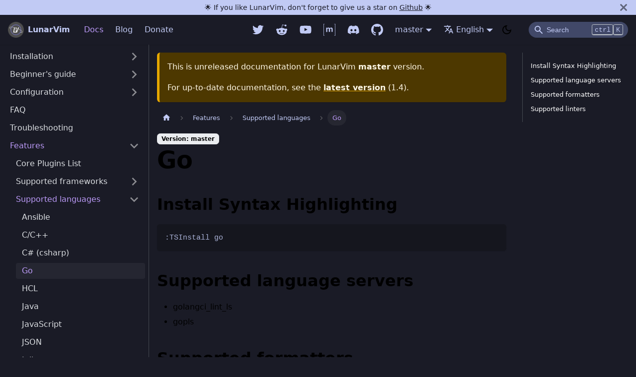

--- FILE ---
content_type: text/html; charset=utf-8
request_url: https://www.lunarvim.org/docs/master/features/supported-languages/go
body_size: 9441
content:
<!doctype html>
<html lang="en" dir="ltr" class="docs-wrapper docs-doc-page docs-version-current plugin-docs plugin-id-default docs-doc-id-features/supported-languages/go">
<head>
<meta charset="UTF-8">
<meta name="generator" content="Docusaurus v2.1.0">
<title data-rh="true">Go | LunarVim</title><meta data-rh="true" name="viewport" content="width=device-width,initial-scale=1"><meta data-rh="true" name="twitter:card" content="summary_large_image"><meta data-rh="true" property="og:image" content="https://lunarvim.org/img/lunarvim_preview.png"><meta data-rh="true" name="twitter:image" content="https://lunarvim.org/img/lunarvim_preview.png"><meta data-rh="true" property="og:url" content="https://lunarvim.org/docs/master/features/supported-languages/go"><meta data-rh="true" name="docusaurus_locale" content="en"><meta data-rh="true" name="docsearch:language" content="en"><meta data-rh="true" name="docusaurus_version" content="current"><meta data-rh="true" name="docusaurus_tag" content="docs-default-current"><meta data-rh="true" name="docsearch:version" content="current"><meta data-rh="true" name="docsearch:docusaurus_tag" content="docs-default-current"><meta data-rh="true" property="og:title" content="Go | LunarVim"><meta data-rh="true" name="description" content="Install Syntax Highlighting"><meta data-rh="true" property="og:description" content="Install Syntax Highlighting"><link data-rh="true" rel="icon" href="/img/lunarvim_icon.png"><link data-rh="true" rel="canonical" href="https://lunarvim.org/docs/master/features/supported-languages/go"><link data-rh="true" rel="alternate" href="https://lunarvim.org/docs/master/features/supported-languages/go" hreflang="en"><link data-rh="true" rel="alternate" href="https://lunarvim.org/de/docs/master/features/supported-languages/go" hreflang="de"><link data-rh="true" rel="alternate" href="https://lunarvim.org/es/docs/master/features/supported-languages/go" hreflang="es"><link data-rh="true" rel="alternate" href="https://lunarvim.org/uk/docs/master/features/supported-languages/go" hreflang="uk"><link data-rh="true" rel="alternate" href="https://lunarvim.org/zh-Hans/docs/master/features/supported-languages/go" hreflang="zh-Hans"><link data-rh="true" rel="alternate" href="https://lunarvim.org/docs/master/features/supported-languages/go" hreflang="x-default"><link rel="alternate" type="application/rss+xml" href="/blog/rss.xml" title="LunarVim RSS Feed">
<link rel="alternate" type="application/atom+xml" href="/blog/atom.xml" title="LunarVim Atom Feed"><link rel="stylesheet" href="/assets/css/styles.de7b1e8f.css">
<link rel="preload" href="/assets/js/runtime~main.fb2e3588.js" as="script">
<link rel="preload" href="/assets/js/main.7e6b8d68.js" as="script">
</head>
<body class="navigation-with-keyboard">
<script>!function(){function t(t){document.documentElement.setAttribute("data-theme",t)}var e=function(){var t=null;try{t=localStorage.getItem("theme")}catch(t){}return t}();t(null!==e?e:"dark")}(),document.documentElement.setAttribute("data-announcement-bar-initially-dismissed",function(){try{return"true"===localStorage.getItem("docusaurus.announcement.dismiss")}catch(t){}return!1}())</script><div id="__docusaurus">
<div role="region" aria-label="theme.common.skipToMainContent"><a href="#" class="skipToContent_fXgn">Skip to main content</a></div><div class="announcementBar_mb4j" style="background-color:var(--primary-fg);color:var(--primary-bg)" role="banner"><div class="announcementBarPlaceholder_vyr4"></div><div class="content_knG7 announcementBarContent_xLdY">🌟 If you like LunarVim, don't forget to give us a star on <a target="_blank" rel="noopener noreferrer" href="https://github.com/LunarVim/LunarVim">Github</a> 🌟</div><button type="button" aria-label="Close" class="clean-btn close closeButton_CVFx announcementBarClose_gvF7"><svg viewBox="0 0 15 15" width="14" height="14"><g stroke="currentColor" stroke-width="3.1"><path d="M.75.75l13.5 13.5M14.25.75L.75 14.25"></path></g></svg></button></div><nav class="navbar navbar--fixed-top"><div class="navbar__inner"><div class="navbar__items"><button aria-label="Navigation bar toggle" class="navbar__toggle clean-btn" type="button" tabindex="0"><svg width="30" height="30" viewBox="0 0 30 30" aria-hidden="true"><path stroke="currentColor" stroke-linecap="round" stroke-miterlimit="10" stroke-width="2" d="M4 7h22M4 15h22M4 23h22"></path></svg></button><a class="navbar__brand" href="/"><div class="navbar__logo"><img src="/img/lunarvim_icon.png" alt="LunarVim Logo" class="themedImage_ToTc themedImage--light_HNdA"><img src="/img/lunarvim_icon.png" alt="LunarVim Logo" class="themedImage_ToTc themedImage--dark_i4oU"></div><b class="navbar__title text--truncate">LunarVim</b></a><a aria-current="page" class="navbar__item navbar__link navbar__link--active" href="/docs/master/installation">Docs</a><a class="navbar__item navbar__link" href="/blog">Blog</a><a class="navbar__item navbar__link" href="/donate">Donate</a></div><div class="navbar__items navbar__items--right"><div class="navbar__item"><a class="social" href="https://twitter.com/chrisatmachine" target="_blank" rel="noopener noreferrer"><svg width="1.5rem" height="1.5rem" viewBox="0 0 24 24" fill="none" xmlns="http://www.w3.org/2000/svg"><path d="M23.643 4.93695C22.808 5.30695 21.911 5.55696 20.968 5.66996C21.941 5.08775 22.669 4.17142 23.016 3.09195C22.1019 3.63494 21.1014 4.01715 20.058 4.22196C19.3564 3.47282 18.4271 2.97628 17.4143 2.80943C16.4016 2.64258 15.3621 2.81475 14.4572 3.29921C13.5524 3.78367 12.8328 4.55332 12.4102 5.48866C11.9875 6.424 11.8855 7.4727 12.12 8.47195C10.2677 8.37895 8.45564 7.8975 6.80144 7.05886C5.14723 6.22022 3.68785 5.04312 2.51801 3.60396C2.11801 4.29396 1.88801 5.09396 1.88801 5.94596C1.88757 6.71295 2.07644 7.4682 2.43789 8.14469C2.79934 8.82118 3.32217 9.39799 3.96001 9.82396C3.22029 9.80042 2.49688 9.60054 1.85001 9.24095V9.30095C1.84994 10.3767 2.22204 11.4193 2.90319 12.252C3.58434 13.0846 4.53258 13.6559 5.58701 13.869C4.9008 14.0547 4.18135 14.082 3.48301 13.949C3.78051 14.8746 4.36001 15.684 5.14038 16.2639C5.92075 16.8438 6.86293 17.1651 7.83501 17.183C6.18485 18.4784 4.1469 19.181 2.04901 19.178C1.67739 19.1781 1.30609 19.1564 0.937012 19.113C3.06649 20.4821 5.54535 21.2088 8.07701 21.206C16.647 21.206 21.332 14.108 21.332 7.95195C21.332 7.75195 21.327 7.54995 21.318 7.34995C22.2293 6.69093 23.0159 5.87485 23.641 4.93995L23.643 4.93695V4.93695Z" fill="black"/></svg></a></div><div class="navbar__item"><a class="social" href="https://www.reddit.com/r/lunarvim/" target="_blank" rel="noopener noreferrer"><svg width="1.5rem" height="1.5rem" viewBox="0 0 512 512" fill="none" xmlns="http://www.w3.org/2000/svg"><path d="M440.3 203.5C425.3 203.5 412.1 209.7 402.4 219.4C366.7 194.7 318.6 178.8 265.3 177.1L293 52.3L381.2 72.1C381.2 93.7 398.8 111.3 420.4 111.3C442.4 111.3 460.1 93.2 460.1 71.6C460.1 50 442.5 31.9 420.4 31.9C405 31.9 391.7 41.2 385.1 53.9L287.7 32.3C282.8 31 278 34.5 276.7 39.4L246.3 177C193.4 179.2 145.8 195.1 110 219.8C100.3 209.7 86.6001 203.5 71.6001 203.5C16.0001 203.5 -2.1999 278.1 48.7001 303.6C46.9001 311.5 46.1001 319.9 46.1001 328.3C46.1001 412.1 140.5 480 256.4 480C372.8 480 467.2 412.1 467.2 328.3C467.2 319.9 466.3 311.1 464.1 303.2C514 277.6 495.6 203.5 440.3 203.5V203.5ZM129.4 308.9C129.4 286.9 147 269.2 169.1 269.2C190.7 269.2 208.3 286.8 208.3 308.9C208.3 330.5 190.7 348.1 169.1 348.1C147.1 348.2 129.4 330.5 129.4 308.9V308.9ZM343.7 402.4C307.3 438.8 204.6 438.8 168.2 402.4C164.2 398.9 164.2 392.7 168.2 388.7C171.7 385.2 177.9 385.2 181.4 388.7C209.2 417.2 301.4 417.7 330.4 388.7C333.9 385.2 340.1 385.2 343.6 388.7C347.7 392.7 347.7 398.9 343.7 402.4ZM342.9 348.2C321.3 348.2 303.7 330.6 303.7 309C303.7 287 321.3 269.3 342.9 269.3C364.9 269.3 382.6 286.9 382.6 309C382.5 330.5 364.9 348.2 342.9 348.2Z" fill="black"/></svg></a></div><div class="navbar__item"><a class="social" href="https://www.youtube.com/channel/UCS97tchJDq17Qms3cux8wcA" target="_blank" rel="noopener noreferrer"><svg width="1.5rem" height="1.5rem" viewBox="0 0 47 46" fill="none" xmlns="http://www.w3.org/2000/svg"><path fill-rule="evenodd" clip-rule="evenodd" d="M18.8538 28.2191V15.8332L31.0105 22.0482L18.8538 28.2191V28.2191ZM45.55 13.6888C45.55 13.6888 45.1112 10.6497 43.7612 9.31189C42.0512 7.55759 40.132 7.54877 39.2522 7.44519C32.9567 7 23.509 7 23.509 7H23.491C23.491 7 14.0455 7 7.74775 7.44519C6.868 7.54877 4.951 7.55538 3.23875 9.31189C1.88875 10.6497 1.45 13.6888 1.45 13.6888C1.45 13.6888 1 17.2547 1 20.8228V24.1661C1 27.732 1.45 31.3002 1.45 31.3002C1.45 31.3002 1.88875 34.3371 3.23875 35.6749C4.94875 37.4314 7.19875 37.3741 8.2 37.5592C11.8 37.8964 23.5 38 23.5 38C23.5 38 32.9567 37.9868 39.2522 37.5416C40.132 37.438 42.0512 37.4314 43.7612 35.6749C45.1112 34.3371 45.55 31.3002 45.55 31.3002C45.55 31.3002 46 27.732 46 24.1661V20.8228C46 17.2547 45.55 13.6888 45.55 13.6888V13.6888Z" fill="black"/></svg></a></div><div class="navbar__item"><a class="social" href="https://matrix.to/#/#the-machine:matrix.org" target="_blank" rel="noopener noreferrer"><svg width="1.5rem" height="1.5rem" viewBox="0 0 32 32" fill="none" xmlns="http://www.w3.org/2000/svg"><g clip-path="url(#clip0_602_4)"><path d="M0.844 0.735023V31.266H3.041V32.001H0V0.00102344H3.041V0.736023L0.844 0.735023ZM10.235 10.412V11.959H10.276C10.6603 11.3936 11.1698 10.9244 11.765 10.588C12.344 10.265 13.016 10.104 13.765 10.104C14.484 10.104 15.145 10.245 15.74 10.521C16.339 10.802 16.787 11.297 17.099 12C17.438 11.5 17.902 11.057 18.479 10.677C19.058 10.297 19.746 10.104 20.542 10.104C21.1088 10.0983 21.6736 10.1737 22.219 10.328C22.74 10.473 23.178 10.708 23.547 11.031C23.912 11.36 24.198 11.782 24.407 12.303C24.61 12.823 24.714 13.454 24.714 14.194V21.829H21.585V15.361C21.5859 14.9991 21.5699 14.6374 21.537 14.277C21.518 13.9705 21.4366 13.6711 21.298 13.397C21.1674 13.1451 20.9639 12.9384 20.714 12.804C20.459 12.652 20.105 12.58 19.667 12.58C19.224 12.58 18.87 12.663 18.599 12.829C18.3333 12.9945 18.1133 13.2238 17.959 13.496C17.7987 13.7828 17.6942 14.0974 17.651 14.423C17.6005 14.7702 17.5728 15.1203 17.568 15.471V21.83H14.437V15.429C14.437 15.09 14.432 14.757 14.412 14.429C14.4029 14.1146 14.3375 13.8044 14.219 13.513C14.1146 13.234 13.9204 12.9976 13.667 12.841C13.412 12.674 13.031 12.586 12.531 12.586C12.38 12.586 12.183 12.617 11.943 12.685C11.703 12.752 11.464 12.877 11.24 13.06C10.9866 13.2784 10.7854 13.5507 10.651 13.857C10.49 14.2 10.412 14.653 10.412 15.216V21.836H7.281V10.415L10.235 10.412ZM31.156 31.265V0.734023H28.959V-0.000976562H32V31.999H28.959V31.264L31.156 31.265Z" fill="black"/></g><defs><clipPath id="clip0_602_4"><rect width="32" height="32" fill="black"/></clipPath></defs></svg></a></div><div class="navbar__item"><a class="social" href="https://discord.gg/Xb9B4Ny" target="_blank" rel="noopener noreferrer"><svg width="1.5rem" height="1.5rem" viewBox="0 0 32 32" fill="none" xmlns="http://www.w3.org/2000/svg"><g clip-path="url(#clip0_112_940)"><path d="M27.0506 6.38193C25.0786 5.49262 22.9649 4.8353 20.7545 4.46154C20.7348 4.45776 20.7144 4.46019 20.6962 4.4685C20.678 4.47682 20.6628 4.4906 20.6527 4.50793C20.382 4.98352 20.0804 5.60346 19.8691 6.09323C17.5248 5.74296 15.1414 5.74296 12.7971 6.09323C12.5617 5.55044 12.2962 5.02119 12.0019 4.50793C11.9919 4.49038 11.9768 4.47629 11.9586 4.46754C11.9404 4.45879 11.92 4.4558 11.9001 4.45896C9.69097 4.83273 7.57724 5.49004 5.604 6.38064C5.58703 6.38776 5.57263 6.39991 5.56276 6.41544C1.55184 12.312 0.452443 18.0628 0.992474 23.7415C0.993977 23.7554 0.998294 23.7689 1.00516 23.7811C1.01203 23.7933 1.02131 23.8039 1.03243 23.8124C3.3735 25.5168 5.98465 26.8152 8.75655 27.6532C8.77587 27.6592 8.79654 27.6591 8.81585 27.6532C8.83516 27.6472 8.85222 27.6355 8.86481 27.6197C9.46129 26.822 9.98985 25.9757 10.4449 25.0897C10.4513 25.0776 10.4549 25.0642 10.4556 25.0506C10.4563 25.0369 10.4541 25.0233 10.4491 25.0106C10.4441 24.9979 10.4364 24.9864 10.4266 24.9769C10.4167 24.9674 10.405 24.9602 10.3921 24.9556C9.55951 24.6421 8.75279 24.2637 7.97936 23.824C7.96547 23.8161 7.95376 23.8048 7.94528 23.7913C7.93681 23.7777 7.93184 23.7622 7.93082 23.7462C7.9298 23.7303 7.93275 23.7143 7.93943 23.6998C7.9461 23.6852 7.95628 23.6726 7.96905 23.6629C8.13145 23.5431 8.29385 23.418 8.44851 23.293C8.46243 23.2818 8.4792 23.2746 8.49695 23.2723C8.5147 23.2701 8.53273 23.2728 8.54904 23.2801C13.6104 25.5537 19.0919 25.5537 24.0939 23.2801C24.1103 23.2723 24.1285 23.2693 24.1465 23.2713C24.1645 23.2734 24.1816 23.2804 24.1958 23.2917C24.3504 23.418 24.5115 23.5431 24.6752 23.6629C24.6881 23.6724 24.6985 23.6848 24.7053 23.6993C24.7122 23.7137 24.7154 23.7296 24.7147 23.7455C24.7139 23.7615 24.7092 23.777 24.701 23.7907C24.6927 23.8044 24.6812 23.8159 24.6675 23.824C23.8967 24.2674 23.0951 24.6424 22.2534 24.9543C22.2405 24.959 22.2287 24.9664 22.2189 24.976C22.2091 24.9856 22.2014 24.9972 22.1964 25.0101C22.1914 25.0229 22.1892 25.0366 22.1899 25.0503C22.1906 25.064 22.1943 25.0775 22.2006 25.0897C22.6646 25.9751 23.1956 26.818 23.7795 27.6184C23.7916 27.6348 23.8085 27.6471 23.8279 27.6536C23.8473 27.66 23.8682 27.6604 23.8877 27.6545C26.6644 26.8189 29.2798 25.5199 31.6234 23.8124C31.6349 23.8044 31.6445 23.7941 31.6516 23.7821C31.6587 23.7701 31.6632 23.7567 31.6647 23.7428C32.3091 17.1774 30.5846 11.4729 27.0905 6.41802C27.082 6.40159 27.0678 6.38879 27.0506 6.38193ZM11.2015 20.2835C9.67808 20.2835 8.42144 18.9057 8.42144 17.2161C8.42144 15.5251 9.65359 14.1486 11.2015 14.1486C12.761 14.1486 14.0061 15.5367 13.9816 17.2161C13.9816 18.907 12.7494 20.2835 11.2015 20.2835ZM21.4801 20.2835C19.9554 20.2835 18.7001 18.9057 18.7001 17.2161C18.7001 15.5251 19.9309 14.1486 21.4801 14.1486C23.0397 14.1486 24.2847 15.5367 24.2602 17.2161C24.2602 18.907 23.0409 20.2835 21.4801 20.2835Z" fill="black"/></g><defs><clipPath id="clip0_112_940"><rect width="30.9326" height="30.9326" fill="black" transform="translate(0.86499 0.592377)"/></clipPath></defs></svg></a></div><div class="navbar__item"><a class="social" href="https://github.com/lunarvim/lunarvim" target="_blank" rel="noopener noreferrer"><svg width="1.5rem" height="1.5rem" viewBox="0 0 24 24" fill="none" xmlns="http://www.w3.org/2000/svg"><g clip-path="url(#clip0_602_8)"><path fill-rule="evenodd" clip-rule="evenodd" d="M12 0C5.37 0 0 5.37 0 12C0 17.31 3.435 21.795 8.205 23.385C8.805 23.49 9.03 23.13 9.03 22.815C9.03 22.53 9.015 21.585 9.015 20.58C6 21.135 5.22 19.845 4.98 19.17C4.845 18.825 4.26 17.76 3.75 17.475C3.33 17.25 2.73 16.695 3.735 16.68C4.68 16.665 5.355 17.55 5.58 17.91C6.66 19.725 8.385 19.215 9.075 18.9C9.18 18.12 9.495 17.595 9.84 17.295C7.17 16.995 4.38 15.96 4.38 11.37C4.38 10.065 4.845 8.985 5.61 8.145C5.49 7.845 5.07 6.615 5.73 4.965C5.73 4.965 6.735 4.65 9.03 6.195C9.99 5.925 11.01 5.79 12.03 5.79C13.05 5.79 14.07 5.925 15.03 6.195C17.325 4.635 18.33 4.965 18.33 4.965C18.99 6.615 18.57 7.845 18.45 8.145C19.215 8.985 19.68 10.05 19.68 11.37C19.68 15.975 16.875 16.995 14.205 17.295C14.64 17.67 15.015 18.39 15.015 19.515C15.015 21.12 15 22.41 15 22.815C15 23.13 15.225 23.505 15.825 23.385C18.2072 22.5807 20.2772 21.0497 21.7437 19.0074C23.2101 16.965 23.9993 14.5143 24 12C24 5.37 18.63 0 12 0Z" fill="black"/></g><defs><clipPath id="clip0_602_8"><rect width="24" height="24" fill="black"/></clipPath></defs></svg></a></div><div class="navbar__item dropdown dropdown--hoverable dropdown--right"><a class="navbar__link" aria-haspopup="true" aria-expanded="false" role="button" href="/docs/master/installation">master</a><ul class="dropdown__menu"><li><a aria-current="page" class="dropdown__link dropdown__link--active" href="/docs/master/features/supported-languages/go">master</a></li><li><a class="dropdown__link" href="/docs/features/supported-languages/go">1.4</a></li><li><a class="dropdown__link" href="/docs/1.3/features/supported-languages/go">1.3</a></li><li><a class="dropdown__link" href="/docs/1.2/installation">1.2</a></li></ul></div><div class="navbar__item dropdown dropdown--hoverable dropdown--right"><a href="#" aria-haspopup="true" aria-expanded="false" role="button" class="navbar__link"><svg viewBox="0 0 24 24" width="20" height="20" aria-hidden="true" class="iconLanguage_nlXk"><path fill="currentColor" d="M12.87 15.07l-2.54-2.51.03-.03c1.74-1.94 2.98-4.17 3.71-6.53H17V4h-7V2H8v2H1v1.99h11.17C11.5 7.92 10.44 9.75 9 11.35 8.07 10.32 7.3 9.19 6.69 8h-2c.73 1.63 1.73 3.17 2.98 4.56l-5.09 5.02L4 19l5-5 3.11 3.11.76-2.04zM18.5 10h-2L12 22h2l1.12-3h4.75L21 22h2l-4.5-12zm-2.62 7l1.62-4.33L19.12 17h-3.24z"></path></svg>English</a><ul class="dropdown__menu"><li><a href="/docs/master/features/supported-languages/go" target="_self" rel="noopener noreferrer" class="dropdown__link dropdown__link--active" lang="en">English</a></li><li><a href="/de/docs/master/features/supported-languages/go" target="_self" rel="noopener noreferrer" class="dropdown__link" lang="de">Deutsch</a></li><li><a href="/es/docs/master/features/supported-languages/go" target="_self" rel="noopener noreferrer" class="dropdown__link" lang="es">Español</a></li><li><a href="/uk/docs/master/features/supported-languages/go" target="_self" rel="noopener noreferrer" class="dropdown__link" lang="uk">Українська</a></li><li><a href="/zh-Hans/docs/master/features/supported-languages/go" target="_self" rel="noopener noreferrer" class="dropdown__link" lang="zh-Hans">简体中文</a></li></ul></div><div class="toggle_vylO colorModeToggle_DEke"><button class="clean-btn toggleButton_gllP toggleButtonDisabled_aARS" type="button" disabled="" title="Switch between dark and light mode (currently dark mode)" aria-label="Switch between dark and light mode (currently dark mode)"><svg viewBox="0 0 24 24" width="24" height="24" class="lightToggleIcon_pyhR"><path fill="currentColor" d="M12,9c1.65,0,3,1.35,3,3s-1.35,3-3,3s-3-1.35-3-3S10.35,9,12,9 M12,7c-2.76,0-5,2.24-5,5s2.24,5,5,5s5-2.24,5-5 S14.76,7,12,7L12,7z M2,13l2,0c0.55,0,1-0.45,1-1s-0.45-1-1-1l-2,0c-0.55,0-1,0.45-1,1S1.45,13,2,13z M20,13l2,0c0.55,0,1-0.45,1-1 s-0.45-1-1-1l-2,0c-0.55,0-1,0.45-1,1S19.45,13,20,13z M11,2v2c0,0.55,0.45,1,1,1s1-0.45,1-1V2c0-0.55-0.45-1-1-1S11,1.45,11,2z M11,20v2c0,0.55,0.45,1,1,1s1-0.45,1-1v-2c0-0.55-0.45-1-1-1C11.45,19,11,19.45,11,20z M5.99,4.58c-0.39-0.39-1.03-0.39-1.41,0 c-0.39,0.39-0.39,1.03,0,1.41l1.06,1.06c0.39,0.39,1.03,0.39,1.41,0s0.39-1.03,0-1.41L5.99,4.58z M18.36,16.95 c-0.39-0.39-1.03-0.39-1.41,0c-0.39,0.39-0.39,1.03,0,1.41l1.06,1.06c0.39,0.39,1.03,0.39,1.41,0c0.39-0.39,0.39-1.03,0-1.41 L18.36,16.95z M19.42,5.99c0.39-0.39,0.39-1.03,0-1.41c-0.39-0.39-1.03-0.39-1.41,0l-1.06,1.06c-0.39,0.39-0.39,1.03,0,1.41 s1.03,0.39,1.41,0L19.42,5.99z M7.05,18.36c0.39-0.39,0.39-1.03,0-1.41c-0.39-0.39-1.03-0.39-1.41,0l-1.06,1.06 c-0.39,0.39-0.39,1.03,0,1.41s1.03,0.39,1.41,0L7.05,18.36z"></path></svg><svg viewBox="0 0 24 24" width="24" height="24" class="darkToggleIcon_wfgR"><path fill="currentColor" d="M9.37,5.51C9.19,6.15,9.1,6.82,9.1,7.5c0,4.08,3.32,7.4,7.4,7.4c0.68,0,1.35-0.09,1.99-0.27C17.45,17.19,14.93,19,12,19 c-3.86,0-7-3.14-7-7C5,9.07,6.81,6.55,9.37,5.51z M12,3c-4.97,0-9,4.03-9,9s4.03,9,9,9s9-4.03,9-9c0-0.46-0.04-0.92-0.1-1.36 c-0.98,1.37-2.58,2.26-4.4,2.26c-2.98,0-5.4-2.42-5.4-5.4c0-1.81,0.89-3.42,2.26-4.4C12.92,3.04,12.46,3,12,3L12,3z"></path></svg></button></div><div class="searchBox_ZlJk"><div class="navbar__search searchBarContainer_NW3z"><input placeholder="Search" aria-label="Search" class="navbar__search-input"><div class="loadingRing_RJI3 searchBarLoadingRing_YnHq"><div></div><div></div><div></div><div></div></div><div class="searchHintContainer_Pkmr"><kbd class="searchHint_iIMx">ctrl</kbd><kbd class="searchHint_iIMx">K</kbd></div></div></div></div></div><div role="presentation" class="navbar-sidebar__backdrop"></div></nav><div class="main-wrapper mainWrapper_z2l0 docsWrapper_BCFX"><button aria-label="Scroll back to top" class="clean-btn theme-back-to-top-button backToTopButton_sjWU" type="button"></button><div class="docPage__5DB"><aside class="theme-doc-sidebar-container docSidebarContainer_b6E3"><div class="sidebar_njMd"><nav class="menu thin-scrollbar menu_SIkG menuWithAnnouncementBar_GW3s"><ul class="theme-doc-sidebar-menu menu__list"><li class="theme-doc-sidebar-item-category theme-doc-sidebar-item-category-level-1 menu__list-item menu__list-item--collapsed"><div class="menu__list-item-collapsible"><a class="menu__link menu__link--sublist" aria-expanded="false" href="/docs/master/installation">Installation</a><button aria-label="Toggle the collapsible sidebar category &#x27;Installation&#x27;" type="button" class="clean-btn menu__caret"></button></div></li><li class="theme-doc-sidebar-item-category theme-doc-sidebar-item-category-level-1 menu__list-item menu__list-item--collapsed"><div class="menu__list-item-collapsible"><a class="menu__link menu__link--sublist" aria-expanded="false" href="/docs/master/beginners-guide">Beginner&#x27;s guide</a><button aria-label="Toggle the collapsible sidebar category &#x27;Beginner&#x27;s guide&#x27;" type="button" class="clean-btn menu__caret"></button></div></li><li class="theme-doc-sidebar-item-category theme-doc-sidebar-item-category-level-1 menu__list-item menu__list-item--collapsed"><div class="menu__list-item-collapsible"><a class="menu__link menu__link--sublist" aria-expanded="false" href="/docs/master/configuration">Configuration</a><button aria-label="Toggle the collapsible sidebar category &#x27;Configuration&#x27;" type="button" class="clean-btn menu__caret"></button></div></li><li class="theme-doc-sidebar-item-link theme-doc-sidebar-item-link-level-1 menu__list-item"><a class="menu__link" href="/docs/master/faq">FAQ</a></li><li class="theme-doc-sidebar-item-link theme-doc-sidebar-item-link-level-1 menu__list-item"><a class="menu__link" href="/docs/master/troubleshooting">Troubleshooting</a></li><li class="theme-doc-sidebar-item-category theme-doc-sidebar-item-category-level-1 menu__list-item"><div class="menu__list-item-collapsible"><a class="menu__link menu__link--sublist menu__link--sublist-caret menu__link--active" aria-expanded="true" href="/docs/master/features/core-plugins-list">Features</a></div><ul style="display:block;overflow:visible;height:auto" class="menu__list"><li class="theme-doc-sidebar-item-link theme-doc-sidebar-item-link-level-2 menu__list-item"><a class="menu__link" tabindex="0" href="/docs/master/features/core-plugins-list">Core Plugins List</a></li><li class="theme-doc-sidebar-item-category theme-doc-sidebar-item-category-level-2 menu__list-item menu__list-item--collapsed"><div class="menu__list-item-collapsible"><a class="menu__link menu__link--sublist menu__link--sublist-caret" aria-expanded="false" tabindex="0" href="/docs/master/features/supported-frameworks/angular">Supported frameworks</a></div></li><li class="theme-doc-sidebar-item-category theme-doc-sidebar-item-category-level-2 menu__list-item"><div class="menu__list-item-collapsible"><a class="menu__link menu__link--sublist menu__link--sublist-caret menu__link--active" aria-expanded="true" tabindex="0" href="/docs/master/features/supported-languages/ansible">Supported languages</a></div><ul style="display:block;overflow:visible;height:auto" class="menu__list"><li class="theme-doc-sidebar-item-link theme-doc-sidebar-item-link-level-3 menu__list-item"><a class="menu__link" tabindex="0" href="/docs/master/features/supported-languages/ansible">Ansible</a></li><li class="theme-doc-sidebar-item-link theme-doc-sidebar-item-link-level-3 menu__list-item"><a class="menu__link" tabindex="0" href="/docs/master/features/supported-languages/c_cpp">C/C++</a></li><li class="theme-doc-sidebar-item-link theme-doc-sidebar-item-link-level-3 menu__list-item"><a class="menu__link" tabindex="0" href="/docs/master/features/supported-languages/csharp">C# (csharp)</a></li><li class="theme-doc-sidebar-item-link theme-doc-sidebar-item-link-level-3 menu__list-item"><a class="menu__link menu__link--active" aria-current="page" tabindex="0" href="/docs/master/features/supported-languages/go">Go</a></li><li class="theme-doc-sidebar-item-link theme-doc-sidebar-item-link-level-3 menu__list-item"><a class="menu__link" tabindex="0" href="/docs/master/features/supported-languages/hcl">HCL</a></li><li class="theme-doc-sidebar-item-link theme-doc-sidebar-item-link-level-3 menu__list-item"><a class="menu__link" tabindex="0" href="/docs/master/features/supported-languages/java">Java</a></li><li class="theme-doc-sidebar-item-link theme-doc-sidebar-item-link-level-3 menu__list-item"><a class="menu__link" tabindex="0" href="/docs/master/features/supported-languages/javascript">JavaScript</a></li><li class="theme-doc-sidebar-item-link theme-doc-sidebar-item-link-level-3 menu__list-item"><a class="menu__link" tabindex="0" href="/docs/master/features/supported-languages/json">JSON</a></li><li class="theme-doc-sidebar-item-link theme-doc-sidebar-item-link-level-3 menu__list-item"><a class="menu__link" tabindex="0" href="/docs/master/features/supported-languages/julia">Julia</a></li><li class="theme-doc-sidebar-item-link theme-doc-sidebar-item-link-level-3 menu__list-item"><a class="menu__link" tabindex="0" href="/docs/master/features/supported-languages/lua">Lua</a></li><li class="theme-doc-sidebar-item-link theme-doc-sidebar-item-link-level-3 menu__list-item"><a class="menu__link" tabindex="0" href="/docs/master/features/supported-languages/powershell">PowerShell</a></li><li class="theme-doc-sidebar-item-link theme-doc-sidebar-item-link-level-3 menu__list-item"><a class="menu__link" tabindex="0" href="/docs/master/features/supported-languages/python">Python</a></li><li class="theme-doc-sidebar-item-link theme-doc-sidebar-item-link-level-3 menu__list-item"><a class="menu__link" tabindex="0" href="/docs/master/features/supported-languages/qml">QML</a></li><li class="theme-doc-sidebar-item-link theme-doc-sidebar-item-link-level-3 menu__list-item"><a class="menu__link" tabindex="0" href="/docs/master/features/supported-languages/ruby">Ruby</a></li><li class="theme-doc-sidebar-item-link theme-doc-sidebar-item-link-level-3 menu__list-item"><a class="menu__link" tabindex="0" href="/docs/master/features/supported-languages/rust">Rust</a></li><li class="theme-doc-sidebar-item-link theme-doc-sidebar-item-link-level-3 menu__list-item"><a class="menu__link" tabindex="0" href="/docs/master/features/supported-languages/scala">Scala</a></li><li class="theme-doc-sidebar-item-link theme-doc-sidebar-item-link-level-3 menu__list-item"><a class="menu__link" tabindex="0" href="/docs/master/features/supported-languages/swift">Swift</a></li><li class="theme-doc-sidebar-item-link theme-doc-sidebar-item-link-level-3 menu__list-item"><a class="menu__link" tabindex="0" href="/docs/master/features/supported-languages/terraform">Terraform</a></li><li class="theme-doc-sidebar-item-link theme-doc-sidebar-item-link-level-3 menu__list-item"><a class="menu__link" tabindex="0" href="/docs/master/features/supported-languages/typescript">TypeScript</a></li></ul></li></ul></li><li class="theme-doc-sidebar-item-category theme-doc-sidebar-item-category-level-1 menu__list-item menu__list-item--collapsed"><div class="menu__list-item-collapsible"><a class="menu__link menu__link--sublist" aria-expanded="false" href="/docs/master/community">Community</a><button aria-label="Toggle the collapsible sidebar category &#x27;Community&#x27;" type="button" class="clean-btn menu__caret"></button></div></li><li class="theme-doc-sidebar-item-category theme-doc-sidebar-item-category-level-1 menu__list-item menu__list-item--collapsed"><div class="menu__list-item-collapsible"><a class="menu__link menu__link--sublist" aria-expanded="false" href="/docs/master/dev">For Developers</a><button aria-label="Toggle the collapsible sidebar category &#x27;For Developers&#x27;" type="button" class="clean-btn menu__caret"></button></div></li></ul></nav></div></aside><main class="docMainContainer_gTbr"><div class="container padding-top--md padding-bottom--lg"><div class="row"><div class="col docItemCol_VOVn"><div class="theme-doc-version-banner alert alert--warning margin-bottom--md" role="alert"><div>This is unreleased documentation for <!-- -->LunarVim<!-- --> <b>master</b> version.</div><div class="margin-top--md">For up-to-date documentation, see the <b><a href="/docs/features/supported-languages/go">latest version</a></b> (<!-- -->1.4<!-- -->).</div></div><div class="docItemContainer_Djhp"><article><nav class="theme-doc-breadcrumbs breadcrumbsContainer_Z_bl" aria-label="Breadcrumbs"><ul class="breadcrumbs" itemscope="" itemtype="https://schema.org/BreadcrumbList"><li class="breadcrumbs__item"><a aria-label="Home page" class="breadcrumbs__link" href="/"><svg viewBox="0 0 24 24" class="breadcrumbHomeIcon_OVgt"><path d="M10 19v-5h4v5c0 .55.45 1 1 1h3c.55 0 1-.45 1-1v-7h1.7c.46 0 .68-.57.33-.87L12.67 3.6c-.38-.34-.96-.34-1.34 0l-8.36 7.53c-.34.3-.13.87.33.87H5v7c0 .55.45 1 1 1h3c.55 0 1-.45 1-1z" fill="currentColor"></path></svg></a></li><li class="breadcrumbs__item"><span class="breadcrumbs__link">Features</span><meta itemprop="position" content="1"></li><li class="breadcrumbs__item"><span class="breadcrumbs__link">Supported languages</span><meta itemprop="position" content="2"></li><li itemscope="" itemprop="itemListElement" itemtype="https://schema.org/ListItem" class="breadcrumbs__item breadcrumbs__item--active"><span class="breadcrumbs__link" itemprop="name">Go</span><meta itemprop="position" content="3"></li></ul></nav><span class="theme-doc-version-badge badge badge--secondary">Version: master</span><div class="tocCollapsible_ETCw theme-doc-toc-mobile tocMobile_ITEo"><button type="button" class="clean-btn tocCollapsibleButton_TO0P">On this page</button></div><div class="theme-doc-markdown markdown"><h1>Go</h1><h2 class="anchor anchorWithStickyNavbar_LWe7" id="install-syntax-highlighting">Install Syntax Highlighting<a class="hash-link" href="#install-syntax-highlighting" title="Direct link to heading">​</a></h2><div class="language-vim codeBlockContainer_Ckt0 theme-code-block" style="--prism-color:var(--normal-white);--prism-background-color:var(--normal-black)"><div class="codeBlockContent_biex"><pre tabindex="0" class="prism-code language-vim codeBlock_bY9V thin-scrollbar"><code class="codeBlockLines_e6Vv"><span class="token-line" style="color:var(--normal-white)"><span class="token plain">:TSInstall go</span><br></span></code></pre><div class="buttonGroup__atx"><button type="button" aria-label="Copy code to clipboard" title="Copy" class="clean-btn"><span class="copyButtonIcons_eSgA" aria-hidden="true"><svg class="copyButtonIcon_y97N" viewBox="0 0 24 24"><path d="M19,21H8V7H19M19,5H8A2,2 0 0,0 6,7V21A2,2 0 0,0 8,23H19A2,2 0 0,0 21,21V7A2,2 0 0,0 19,5M16,1H4A2,2 0 0,0 2,3V17H4V3H16V1Z"></path></svg><svg class="copyButtonSuccessIcon_LjdS" viewBox="0 0 24 24"><path d="M21,7L9,19L3.5,13.5L4.91,12.09L9,16.17L19.59,5.59L21,7Z"></path></svg></span></button></div></div></div><h2 class="anchor anchorWithStickyNavbar_LWe7" id="supported-language-servers">Supported language servers<a class="hash-link" href="#supported-language-servers" title="Direct link to heading">​</a></h2><ul><li>golangci_lint_ls</li><li>gopls</li></ul><h2 class="anchor anchorWithStickyNavbar_LWe7" id="supported-formatters">Supported formatters<a class="hash-link" href="#supported-formatters" title="Direct link to heading">​</a></h2><ul><li>gofmt</li><li>gofumpt</li><li>goimports</li><li>goimports_reviser</li><li>golines</li></ul><h2 class="anchor anchorWithStickyNavbar_LWe7" id="supported-linters">Supported linters<a class="hash-link" href="#supported-linters" title="Direct link to heading">​</a></h2><ul><li>golangci_lint</li><li>revive</li><li>semgrep</li><li>staticcheck</li></ul></div><footer class="theme-doc-footer docusaurus-mt-lg"><div class="theme-doc-footer-edit-meta-row row"><div class="col"><a href="https://github.com/LunarVim/lunarvim.org/tree/master/docs/features/supported-languages/go.md" target="_blank" rel="noreferrer noopener" class="theme-edit-this-page"><svg fill="currentColor" height="20" width="20" viewBox="0 0 40 40" class="iconEdit_Z9Sw" aria-hidden="true"><g><path d="m34.5 11.7l-3 3.1-6.3-6.3 3.1-3q0.5-0.5 1.2-0.5t1.1 0.5l3.9 3.9q0.5 0.4 0.5 1.1t-0.5 1.2z m-29.5 17.1l18.4-18.5 6.3 6.3-18.4 18.4h-6.3v-6.2z"></path></g></svg>Edit this page</a></div><div class="col lastUpdated_vwxv"></div></div></footer></article><nav class="pagination-nav docusaurus-mt-lg" aria-label="Docs pages navigation"><a class="pagination-nav__link pagination-nav__link--prev" href="/docs/master/features/supported-languages/csharp"><div class="pagination-nav__sublabel">Previous</div><div class="pagination-nav__label">C# (csharp)</div></a><a class="pagination-nav__link pagination-nav__link--next" href="/docs/master/features/supported-languages/hcl"><div class="pagination-nav__sublabel">Next</div><div class="pagination-nav__label">HCL</div></a></nav></div></div><div class="col col--3"><div class="tableOfContents_bqdL thin-scrollbar theme-doc-toc-desktop"><ul class="table-of-contents table-of-contents__left-border"><li><a href="#install-syntax-highlighting" class="table-of-contents__link toc-highlight">Install Syntax Highlighting</a></li><li><a href="#supported-language-servers" class="table-of-contents__link toc-highlight">Supported language servers</a></li><li><a href="#supported-formatters" class="table-of-contents__link toc-highlight">Supported formatters</a></li><li><a href="#supported-linters" class="table-of-contents__link toc-highlight">Supported linters</a></li></ul></div></div></div></div></main></div></div></div>
<script src="/assets/js/runtime~main.fb2e3588.js"></script>
<script src="/assets/js/main.7e6b8d68.js"></script>
</body>
</html>

--- FILE ---
content_type: text/css; charset=utf-8
request_url: https://www.lunarvim.org/assets/css/styles.de7b1e8f.css
body_size: 30520
content:
.col,.container{padding:0 var(--ifm-spacing-horizontal);width:100%}.markdown>h2,.markdown>h3,.markdown>h4,.markdown>h5,.markdown>h6{margin-bottom:calc(var(--ifm-heading-vertical-rhythm-bottom)*var(--ifm-leading))}.markdown li,body{word-wrap:break-word}body,ol ol,ol ul,ul ol,ul ul{margin:0}pre,table{overflow:auto}blockquote,pre{margin:0 0 var(--ifm-spacing-vertical)}.breadcrumbs__link,.button{transition-timing-function:var(--ifm-transition-timing-default)}.button--outline.button--active,.button--outline:active,.button--outline:hover,:root{--ifm-button-color:var(--ifm-font-color-base-inverse)}.menu__link:hover,a{transition:color var(--ifm-transition-fast) var(--ifm-transition-timing-default)}.navbar--dark,:root{--ifm-navbar-link-hover-color:var(--ifm-color-primary)}.menu,.navbar-sidebar{overflow-x:hidden}:root,html[data-theme=dark]{--ifm-color-emphasis-500:var(--ifm-color-gray-500)}.button,code{vertical-align:middle}html[data-theme=dark],html[data-theme=light]{--bright-red:var(--normal-red);--bright-green:var(--normal-green);--bright-yellow:var(--normal-yellow);--bright-blue:var(--normal-blue);--bright-magenta:var(--normal-magenta);--bright-cyan:var(--normal-cyan);--bright-white:var(--primary-fg);--ifm-font-color-base:var(--primary-fg)}.toggleButton_gllP,html{-webkit-tap-highlight-color:transparent}:root{--ifm-color-scheme:light;--ifm-dark-value:10%;--ifm-darker-value:15%;--ifm-darkest-value:30%;--ifm-light-value:15%;--ifm-lighter-value:30%;--ifm-lightest-value:50%;--ifm-contrast-background-value:90%;--ifm-contrast-foreground-value:70%;--ifm-contrast-background-dark-value:70%;--ifm-contrast-foreground-dark-value:90%;--ifm-color-primary:#3578e5;--ifm-color-secondary:#ebedf0;--ifm-color-success:#00a400;--ifm-color-info:#54c7ec;--ifm-color-warning:#ffba00;--ifm-color-danger:#fa383e;--ifm-color-primary-dark:#306cce;--ifm-color-primary-darker:#2d66c3;--ifm-color-primary-darkest:#2554a0;--ifm-color-primary-light:#538ce9;--ifm-color-primary-lighter:#72a1ed;--ifm-color-primary-lightest:#9abcf2;--ifm-color-primary-contrast-background:#ebf2fc;--ifm-color-primary-contrast-foreground:#102445;--ifm-color-secondary-dark:#d4d5d8;--ifm-color-secondary-darker:#c8c9cc;--ifm-color-secondary-darkest:#a4a6a8;--ifm-color-secondary-light:#eef0f2;--ifm-color-secondary-lighter:#f1f2f5;--ifm-color-secondary-lightest:#f5f6f8;--ifm-color-secondary-contrast-background:#fdfdfe;--ifm-color-secondary-contrast-foreground:#474748;--ifm-color-success-dark:#009400;--ifm-color-success-darker:#008b00;--ifm-color-success-darkest:#007300;--ifm-color-success-light:#26b226;--ifm-color-success-lighter:#4dbf4d;--ifm-color-success-lightest:#80d280;--ifm-color-success-contrast-background:#e6f6e6;--ifm-color-success-contrast-foreground:#003100;--ifm-color-info-dark:#4cb3d4;--ifm-color-info-darker:#47a9c9;--ifm-color-info-darkest:#3b8ba5;--ifm-color-info-light:#6ecfef;--ifm-color-info-lighter:#87d8f2;--ifm-color-info-lightest:#aae3f6;--ifm-color-info-contrast-background:#eef9fd;--ifm-color-info-contrast-foreground:#193c47;--ifm-color-warning-dark:#e6a700;--ifm-color-warning-darker:#d99e00;--ifm-color-warning-darkest:#b38200;--ifm-color-warning-light:#ffc426;--ifm-color-warning-lighter:#ffcf4d;--ifm-color-warning-lightest:#ffdd80;--ifm-color-warning-contrast-background:#fff8e6;--ifm-color-warning-contrast-foreground:#4d3800;--ifm-color-danger-dark:#e13238;--ifm-color-danger-darker:#d53035;--ifm-color-danger-darkest:#af272b;--ifm-color-danger-light:#fb565b;--ifm-color-danger-lighter:#fb7478;--ifm-color-danger-lightest:#fd9c9f;--ifm-color-danger-contrast-background:#ffebec;--ifm-color-danger-contrast-foreground:#4b1113;--ifm-color-white:#fff;--ifm-color-black:#000;--ifm-color-gray-0:var(--ifm-color-white);--ifm-color-gray-100:#f5f6f7;--ifm-color-gray-200:#ebedf0;--ifm-color-gray-300:#dadde1;--ifm-color-gray-400:#ccd0d5;--ifm-color-gray-500:#bec3c9;--ifm-color-gray-600:#8d949e;--ifm-color-gray-700:#606770;--ifm-color-gray-800:#444950;--ifm-color-gray-900:#1c1e21;--ifm-color-gray-1000:var(--ifm-color-black);--ifm-color-emphasis-0:var(--ifm-color-gray-0);--ifm-color-emphasis-100:var(--ifm-color-gray-100);--ifm-color-emphasis-200:var(--ifm-color-gray-200);--ifm-color-emphasis-300:var(--ifm-color-gray-300);--ifm-color-emphasis-400:var(--ifm-color-gray-400);--ifm-color-emphasis-600:var(--ifm-color-gray-600);--ifm-color-emphasis-700:var(--ifm-color-gray-700);--ifm-color-emphasis-800:var(--ifm-color-gray-800);--ifm-color-emphasis-900:var(--ifm-color-gray-900);--ifm-color-emphasis-1000:var(--ifm-color-gray-1000);--ifm-color-content:var(--ifm-color-emphasis-900);--ifm-color-content-inverse:var(--ifm-color-emphasis-0);--ifm-color-content-secondary:#525860;--ifm-background-color:#0000;--ifm-background-surface-color:var(--ifm-color-content-inverse);--ifm-global-border-width:1px;--ifm-global-radius:0.4rem;--ifm-hover-overlay:#0000000d;--ifm-font-color-base:var(--ifm-color-content);--ifm-font-color-base-inverse:var(--ifm-color-content-inverse);--ifm-font-color-secondary:var(--ifm-color-content-secondary);--ifm-font-family-base:system-ui,-apple-system,Segoe UI,Roboto,Ubuntu,Cantarell,Noto Sans,sans-serif,BlinkMacSystemFont,"Segoe UI",Helvetica,Arial,sans-serif,"Apple Color Emoji","Segoe UI Emoji","Segoe UI Symbol";--ifm-font-family-monospace:SFMono-Regular,Menlo,Monaco,Consolas,"Liberation Mono","Courier New",monospace;--ifm-font-size-base:100%;--ifm-font-weight-light:300;--ifm-font-weight-normal:400;--ifm-font-weight-semibold:500;--ifm-font-weight-bold:700;--ifm-font-weight-base:var(--ifm-font-weight-normal);--ifm-line-height-base:1.65;--ifm-global-spacing:1rem;--ifm-spacing-vertical:var(--ifm-global-spacing);--ifm-spacing-horizontal:var(--ifm-global-spacing);--ifm-transition-fast:200ms;--ifm-transition-slow:400ms;--ifm-transition-timing-default:cubic-bezier(0.08,0.52,0.52,1);--ifm-global-shadow-lw:0 1px 2px 0 #0000001a;--ifm-global-shadow-md:0 5px 40px #0003;--ifm-global-shadow-tl:0 12px 28px 0 #0003,0 2px 4px 0 #0000001a;--ifm-z-index-dropdown:100;--ifm-z-index-fixed:200;--ifm-z-index-overlay:400;--ifm-container-width:1140px;--ifm-container-width-xl:1320px;--ifm-code-background:#f6f7f8;--ifm-code-border-radius:var(--ifm-global-radius);--ifm-code-font-size:90%;--ifm-code-padding-horizontal:0.1rem;--ifm-code-padding-vertical:0.1rem;--ifm-pre-background:var(--ifm-code-background);--ifm-pre-border-radius:var(--ifm-code-border-radius);--ifm-pre-color:inherit;--ifm-pre-line-height:1.45;--ifm-pre-padding:1rem;--ifm-heading-color:inherit;--ifm-heading-margin-top:0;--ifm-heading-margin-bottom:var(--ifm-spacing-vertical);--ifm-heading-font-family:var(--ifm-font-family-base);--ifm-heading-font-weight:var(--ifm-font-weight-bold);--ifm-heading-line-height:1.25;--ifm-h1-font-size:2rem;--ifm-h2-font-size:1.5rem;--ifm-h3-font-size:1.25rem;--ifm-h4-font-size:1rem;--ifm-h5-font-size:0.875rem;--ifm-h6-font-size:0.85rem;--ifm-image-alignment-padding:1.25rem;--ifm-leading-desktop:1.25;--ifm-leading:calc(var(--ifm-leading-desktop)*1rem);--ifm-list-left-padding:2rem;--ifm-list-margin:1rem;--ifm-list-item-margin:0.25rem;--ifm-list-paragraph-margin:1rem;--ifm-table-cell-padding:0.75rem;--ifm-table-background:#0000;--ifm-table-stripe-background:#00000008;--ifm-table-border-width:1px;--ifm-table-border-color:var(--ifm-color-emphasis-300);--ifm-table-head-background:inherit;--ifm-table-head-color:inherit;--ifm-table-head-font-weight:var(--ifm-font-weight-bold);--ifm-table-cell-color:inherit;--ifm-link-color:var(--ifm-color-primary);--ifm-link-decoration:none;--ifm-link-hover-color:var(--ifm-link-color);--ifm-link-hover-decoration:underline;--ifm-paragraph-margin-bottom:var(--ifm-leading);--ifm-blockquote-font-size:var(--ifm-font-size-base);--ifm-blockquote-border-left-width:2px;--ifm-blockquote-padding-horizontal:var(--ifm-spacing-horizontal);--ifm-blockquote-padding-vertical:0;--ifm-blockquote-shadow:none;--ifm-blockquote-color:var(--ifm-color-emphasis-800);--ifm-blockquote-border-color:var(--ifm-color-emphasis-300);--ifm-hr-background-color:var(--ifm-color-emphasis-500);--ifm-hr-height:1px;--ifm-hr-margin-vertical:1.5rem;--ifm-scrollbar-size:7px;--ifm-scrollbar-track-background-color:#f1f1f1;--ifm-scrollbar-thumb-background-color:silver;--ifm-scrollbar-thumb-hover-background-color:#a7a7a7;--ifm-alert-background-color:inherit;--ifm-alert-border-color:inherit;--ifm-alert-border-radius:var(--ifm-global-radius);--ifm-alert-border-width:0px;--ifm-alert-border-left-width:5px;--ifm-alert-color:var(--ifm-font-color-base);--ifm-alert-padding-horizontal:var(--ifm-spacing-horizontal);--ifm-alert-padding-vertical:var(--ifm-spacing-vertical);--ifm-alert-shadow:var(--ifm-global-shadow-lw);--ifm-avatar-intro-margin:1rem;--ifm-avatar-intro-alignment:inherit;--ifm-avatar-photo-size:3rem;--ifm-badge-background-color:inherit;--ifm-badge-border-color:inherit;--ifm-badge-border-radius:var(--ifm-global-radius);--ifm-badge-border-width:var(--ifm-global-border-width);--ifm-badge-color:var(--ifm-color-white);--ifm-badge-padding-horizontal:calc(var(--ifm-spacing-horizontal)*0.5);--ifm-badge-padding-vertical:calc(var(--ifm-spacing-vertical)*0.25);--ifm-breadcrumb-border-radius:1.5rem;--ifm-breadcrumb-spacing:0.5rem;--ifm-breadcrumb-color-active:var(--ifm-color-primary);--ifm-breadcrumb-item-background-active:var(--ifm-hover-overlay);--ifm-breadcrumb-padding-horizontal:0.8rem;--ifm-breadcrumb-padding-vertical:0.4rem;--ifm-breadcrumb-size-multiplier:1;--ifm-breadcrumb-separator:url('data:image/svg+xml;utf8,<svg xmlns="http://www.w3.org/2000/svg" x="0px" y="0px" viewBox="0 0 256 256"><g><g><polygon points="79.093,0 48.907,30.187 146.72,128 48.907,225.813 79.093,256 207.093,128"/></g></g><g></g><g></g><g></g><g></g><g></g><g></g><g></g><g></g><g></g><g></g><g></g><g></g><g></g><g></g><g></g></svg>');--ifm-breadcrumb-separator-filter:none;--ifm-breadcrumb-separator-size:0.5rem;--ifm-breadcrumb-separator-size-multiplier:1.25;--ifm-button-background-color:inherit;--ifm-button-border-color:var(--ifm-button-background-color);--ifm-button-border-width:var(--ifm-global-border-width);--ifm-button-font-weight:var(--ifm-font-weight-bold);--ifm-button-padding-horizontal:1.5rem;--ifm-button-padding-vertical:0.375rem;--ifm-button-size-multiplier:1;--ifm-button-transition-duration:var(--ifm-transition-fast);--ifm-button-border-radius:calc(var(--ifm-global-radius)*var(--ifm-button-size-multiplier));--ifm-button-group-spacing:2px;--ifm-card-background-color:var(--ifm-background-surface-color);--ifm-card-border-radius:calc(var(--ifm-global-radius)*2);--ifm-card-horizontal-spacing:var(--ifm-global-spacing);--ifm-card-vertical-spacing:var(--ifm-global-spacing);--ifm-toc-border-color:var(--ifm-color-emphasis-300);--ifm-toc-link-color:var(--ifm-color-content-secondary);--ifm-toc-padding-vertical:0.5rem;--ifm-toc-padding-horizontal:0.5rem;--ifm-dropdown-background-color:var(--ifm-background-surface-color);--ifm-dropdown-font-weight:var(--ifm-font-weight-semibold);--ifm-dropdown-link-color:var(--ifm-font-color-base);--ifm-dropdown-hover-background-color:var(--ifm-hover-overlay);--ifm-footer-background-color:var(--ifm-color-emphasis-100);--ifm-footer-color:inherit;--ifm-footer-link-color:var(--ifm-color-emphasis-700);--ifm-footer-link-hover-color:var(--ifm-color-primary);--ifm-footer-link-horizontal-spacing:0.5rem;--ifm-footer-padding-horizontal:calc(var(--ifm-spacing-horizontal)*2);--ifm-footer-padding-vertical:calc(var(--ifm-spacing-vertical)*2);--ifm-footer-title-color:inherit;--ifm-footer-logo-max-width:min(30rem,90vw);--ifm-hero-background-color:var(--ifm-background-surface-color);--ifm-hero-text-color:var(--ifm-color-emphasis-800);--ifm-menu-color:var(--ifm-color-emphasis-700);--ifm-menu-color-active:var(--ifm-color-primary);--ifm-menu-color-background-active:var(--ifm-hover-overlay);--ifm-menu-color-background-hover:var(--ifm-hover-overlay);--ifm-menu-link-padding-horizontal:0.75rem;--ifm-menu-link-padding-vertical:0.375rem;--ifm-menu-link-sublist-icon:url('data:image/svg+xml;utf8,<svg xmlns="http://www.w3.org/2000/svg" width="16px" height="16px" viewBox="0 0 24 24"><path fill="rgba(0,0,0,0.5)" d="M7.41 15.41L12 10.83l4.59 4.58L18 14l-6-6-6 6z"></path></svg>');--ifm-menu-link-sublist-icon-filter:none;--ifm-navbar-background-color:var(--ifm-background-surface-color);--ifm-navbar-height:3.75rem;--ifm-navbar-item-padding-horizontal:0.75rem;--ifm-navbar-item-padding-vertical:0.25rem;--ifm-navbar-link-color:var(--ifm-font-color-base);--ifm-navbar-link-active-color:var(--ifm-link-color);--ifm-navbar-padding-horizontal:var(--ifm-spacing-horizontal);--ifm-navbar-padding-vertical:calc(var(--ifm-spacing-vertical)*0.5);--ifm-navbar-shadow:var(--ifm-global-shadow-lw);--ifm-navbar-search-input-background-color:var(--ifm-color-emphasis-200);--ifm-navbar-search-input-color:var(--ifm-color-emphasis-800);--ifm-navbar-search-input-placeholder-color:var(--ifm-color-emphasis-500);--ifm-navbar-search-input-icon:url('data:image/svg+xml;utf8,<svg fill="currentColor" xmlns="http://www.w3.org/2000/svg" viewBox="0 0 16 16" height="16px" width="16px"><path d="M6.02945,10.20327a4.17382,4.17382,0,1,1,4.17382-4.17382A4.15609,4.15609,0,0,1,6.02945,10.20327Zm9.69195,4.2199L10.8989,9.59979A5.88021,5.88021,0,0,0,12.058,6.02856,6.00467,6.00467,0,1,0,9.59979,10.8989l4.82338,4.82338a.89729.89729,0,0,0,1.29912,0,.89749.89749,0,0,0-.00087-1.29909Z" /></svg>');--ifm-navbar-sidebar-width:83vw;--ifm-pagination-border-radius:var(--ifm-global-radius);--ifm-pagination-color-active:var(--ifm-color-primary);--ifm-pagination-font-size:1rem;--ifm-pagination-item-active-background:var(--ifm-hover-overlay);--ifm-pagination-page-spacing:0.2em;--ifm-pagination-padding-horizontal:calc(var(--ifm-spacing-horizontal)*1);--ifm-pagination-padding-vertical:calc(var(--ifm-spacing-vertical)*0.25);--ifm-pagination-nav-border-radius:var(--ifm-global-radius);--ifm-pagination-nav-color-hover:var(--ifm-color-primary);--ifm-pills-color-active:var(--ifm-color-primary);--ifm-pills-color-background-active:var(--ifm-hover-overlay);--ifm-pills-spacing:0.125rem;--ifm-tabs-color:var(--ifm-font-color-secondary);--ifm-tabs-color-active:var(--ifm-color-primary);--ifm-tabs-color-active-border:var(--ifm-tabs-color-active);--ifm-tabs-padding-horizontal:1rem;--ifm-tabs-padding-vertical:1rem}.badge--danger,.badge--info,.badge--primary,.badge--secondary,.badge--success,.badge--warning{--ifm-badge-border-color:var(--ifm-badge-background-color)}.button--link,.button--outline{--ifm-button-background-color:#0000}*{box-sizing:border-box;transition:background-color .4s ease-in-out,fill .4s ease-in-out}html{-webkit-font-smoothing:antialiased;-webkit-text-size-adjust:100%;text-size-adjust:100%;background-color:var(--ifm-background-color);color:var(--ifm-font-color-base);color-scheme:var(--ifm-color-scheme);font:var(--ifm-font-size-base)/var(--ifm-line-height-base) var(--ifm-font-family-base);text-rendering:optimizelegibility}iframe{border:0;color-scheme:auto}.container{margin:0 auto;max-width:var(--ifm-container-width)}.container--fluid{max-width:inherit}.row{display:flex;flex-wrap:wrap;margin:0 calc(var(--ifm-spacing-horizontal)*-1)}.margin-bottom--none,.margin-vert--none,.markdown>:last-child{margin-bottom:0!important}.margin-top--none,.margin-vert--none,.tabItem_LNqP{margin-top:0!important}.row--no-gutters{margin-left:0;margin-right:0}.margin-horiz--none,.margin-right--none{margin-right:0!important}.row--no-gutters>.col{padding-left:0;padding-right:0}.row--align-top{align-items:flex-start}.row--align-bottom{align-items:flex-end}.menuExternalLink_NmtK,.row--align-center{align-items:center}.row--align-stretch{align-items:stretch}.row--align-baseline{align-items:baseline}.col{--ifm-col-width:100%;flex:1 0;margin-left:0;max-width:var(--ifm-col-width)}.padding-bottom--none,.padding-vert--none{padding-bottom:0!important}.padding-top--none,.padding-vert--none{padding-top:0!important}.padding-horiz--none,.padding-left--none{padding-left:0!important}.padding-horiz--none,.padding-right--none{padding-right:0!important}.col[class*=col--]{flex:0 0 var(--ifm-col-width)}.col--1{--ifm-col-width:8.33333%}.col--offset-1{margin-left:8.33333%}.col--2{--ifm-col-width:16.66667%}.col--offset-2{margin-left:16.66667%}.col--3{--ifm-col-width:25%}.col--offset-3{margin-left:25%}.col--4{--ifm-col-width:33.33333%}.col--offset-4{margin-left:33.33333%}.col--5{--ifm-col-width:41.66667%}.col--offset-5{margin-left:41.66667%}.col--6{--ifm-col-width:50%}.col--offset-6{margin-left:50%}.col--7{--ifm-col-width:58.33333%}.col--offset-7{margin-left:58.33333%}.col--8{--ifm-col-width:66.66667%}.col--offset-8{margin-left:66.66667%}.col--9{--ifm-col-width:75%}.col--offset-9{margin-left:75%}.col--10{--ifm-col-width:83.33333%}.col--offset-10{margin-left:83.33333%}.col--11{--ifm-col-width:91.66667%}.col--offset-11{margin-left:91.66667%}.col--12{--ifm-col-width:100%}.col--offset-12{margin-left:100%}.margin-horiz--none,.margin-left--none{margin-left:0!important}.margin--none{margin:0!important}.margin-bottom--xs,.margin-vert--xs{margin-bottom:.25rem!important}.margin-top--xs,.margin-vert--xs{margin-top:.25rem!important}.margin-horiz--xs,.margin-left--xs{margin-left:.25rem!important}.margin-horiz--xs,.margin-right--xs{margin-right:.25rem!important}.margin--xs{margin:.25rem!important}.margin-bottom--sm,.margin-vert--sm{margin-bottom:.5rem!important}.margin-top--sm,.margin-vert--sm{margin-top:.5rem!important}.margin-horiz--sm,.margin-left--sm{margin-left:.5rem!important}.margin-horiz--sm,.margin-right--sm{margin-right:.5rem!important}.margin--sm{margin:.5rem!important}.margin-bottom--md,.margin-vert--md{margin-bottom:1rem!important}.margin-top--md,.margin-vert--md{margin-top:1rem!important}.margin-horiz--md,.margin-left--md{margin-left:1rem!important}.margin-horiz--md,.margin-right--md{margin-right:1rem!important}.margin--md{margin:1rem!important}.margin-bottom--lg,.margin-vert--lg{margin-bottom:2rem!important}.margin-top--lg,.margin-vert--lg{margin-top:2rem!important}.margin-horiz--lg,.margin-left--lg{margin-left:2rem!important}.margin-horiz--lg,.margin-right--lg{margin-right:2rem!important}.margin--lg{margin:2rem!important}.margin-bottom--xl,.margin-vert--xl{margin-bottom:5rem!important}.margin-top--xl,.margin-vert--xl{margin-top:5rem!important}.margin-horiz--xl,.margin-left--xl{margin-left:5rem!important}.margin-horiz--xl,.margin-right--xl{margin-right:5rem!important}.margin--xl{margin:5rem!important}.padding--none{padding:0!important}.padding-bottom--xs,.padding-vert--xs{padding-bottom:.25rem!important}.padding-top--xs,.padding-vert--xs{padding-top:.25rem!important}.padding-horiz--xs,.padding-left--xs{padding-left:.25rem!important}.padding-horiz--xs,.padding-right--xs{padding-right:.25rem!important}.padding--xs{padding:.25rem!important}.padding-bottom--sm,.padding-vert--sm{padding-bottom:.5rem!important}.padding-top--sm,.padding-vert--sm{padding-top:.5rem!important}.padding-horiz--sm,.padding-left--sm{padding-left:.5rem!important}.padding-horiz--sm,.padding-right--sm{padding-right:.5rem!important}.padding--sm{padding:.5rem!important}.padding-bottom--md,.padding-vert--md{padding-bottom:1rem!important}.padding-top--md,.padding-vert--md{padding-top:1rem!important}.padding-horiz--md,.padding-left--md{padding-left:1rem!important}.padding-horiz--md,.padding-right--md{padding-right:1rem!important}.padding--md{padding:1rem!important}.padding-bottom--lg,.padding-vert--lg{padding-bottom:2rem!important}.padding-top--lg,.padding-vert--lg{padding-top:2rem!important}.padding-horiz--lg,.padding-left--lg{padding-left:2rem!important}.padding-horiz--lg,.padding-right--lg{padding-right:2rem!important}.padding--lg{padding:2rem!important}.padding-bottom--xl,.padding-vert--xl{padding-bottom:5rem!important}.padding-top--xl,.padding-vert--xl{padding-top:5rem!important}.padding-horiz--xl,.padding-left--xl{padding-left:5rem!important}.padding-horiz--xl,.padding-right--xl{padding-right:5rem!important}.padding--xl{padding:5rem!important}code{background-color:var(--ifm-code-background);border:.1rem solid #0000001a;border-radius:var(--ifm-code-border-radius);font-family:var(--ifm-font-family-monospace);font-size:var(--ifm-code-font-size);padding:var(--ifm-code-padding-vertical) var(--ifm-code-padding-horizontal)}a code{color:inherit}pre{background-color:var(--ifm-pre-background);border-radius:var(--ifm-pre-border-radius);color:var(--ifm-pre-color);font:var(--ifm-code-font-size)/var(--ifm-pre-line-height) var(--ifm-font-family-monospace);padding:var(--ifm-pre-padding)}pre code{background-color:initial;border:none;font-size:100%;line-height:inherit;padding:0}kbd{background-color:var(--ifm-color-emphasis-0);border:1px solid var(--ifm-color-emphasis-400);border-radius:.2rem;box-shadow:inset 0 -1px 0 var(--ifm-color-emphasis-400);color:var(--ifm-color-emphasis-800);font:80% var(--ifm-font-family-monospace);padding:.15rem .3rem}h1,h2,h3,h4,h5,h6{color:var(--ifm-heading-color);font-family:var(--ifm-heading-font-family);font-weight:var(--ifm-heading-font-weight);line-height:var(--ifm-heading-line-height);margin:var(--ifm-heading-margin-top) 0 var(--ifm-heading-margin-bottom) 0}h1{font-size:var(--ifm-h1-font-size)}h2{font-size:var(--ifm-h2-font-size)}h3{font-size:var(--ifm-h3-font-size)}h4{font-size:var(--ifm-h4-font-size)}h5{font-size:var(--ifm-h5-font-size)}h6{font-size:var(--ifm-h6-font-size)}img{max-width:100%}img[align=right]{padding-left:var(--image-alignment-padding)}img[align=left]{padding-right:var(--image-alignment-padding)}.markdown{--ifm-h1-vertical-rhythm-top:3;--ifm-h2-vertical-rhythm-top:2;--ifm-h3-vertical-rhythm-top:1.5;--ifm-heading-vertical-rhythm-top:1.25;--ifm-h1-vertical-rhythm-bottom:1.25;--ifm-heading-vertical-rhythm-bottom:1}.markdown:after,.markdown:before{content:"";display:table}.PP5KGoHwEMUKZu1D1Jj0,.markdown:after{clear:both}.markdown h1:first-child{--ifm-h1-font-size:3rem;margin-bottom:calc(var(--ifm-h1-vertical-rhythm-bottom)*var(--ifm-leading))}.markdown>h2{--ifm-h2-font-size:2rem;margin-top:calc(var(--ifm-h2-vertical-rhythm-top)*var(--ifm-leading))}.markdown>h3{--ifm-h3-font-size:1.5rem;margin-top:calc(var(--ifm-h3-vertical-rhythm-top)*var(--ifm-leading))}.markdown>h4,.markdown>h5,.markdown>h6{margin-top:calc(var(--ifm-heading-vertical-rhythm-top)*var(--ifm-leading))}.markdown>p,.markdown>pre,.markdown>ul,.tabList__CuJ{margin-bottom:var(--ifm-leading)}.markdown li>p{margin-top:var(--ifm-list-paragraph-margin)}.markdown li+li{margin-top:var(--ifm-list-item-margin)}ol,ul{margin:0 0 var(--ifm-list-margin);padding-left:var(--ifm-list-left-padding)}ol ol,ul ol{list-style-type:lower-roman}ol ol ol,ol ul ol,ul ol ol,ul ul ol{list-style-type:lower-alpha}table{border-collapse:collapse;display:block;margin-bottom:var(--ifm-spacing-vertical)}table thead tr{border-bottom:2px solid var(--ifm-table-border-color)}table thead,table tr:nth-child(2n){background-color:var(--ifm-table-stripe-background)}table tr{background-color:var(--ifm-table-background);border-top:var(--ifm-table-border-width) solid var(--ifm-table-border-color)}table td,table th{border:var(--ifm-table-border-width) solid var(--ifm-table-border-color);padding:var(--ifm-table-cell-padding)}table th{background-color:var(--ifm-table-head-background);color:var(--ifm-table-head-color);font-weight:var(--ifm-table-head-font-weight)}table td{color:var(--ifm-table-cell-color)}strong{font-weight:var(--ifm-font-weight-bold)}a{color:var(--ifm-link-color);text-decoration:var(--ifm-link-decoration)}a:hover{color:var(--ifm-link-hover-color);text-decoration:var(--ifm-link-hover-decoration)}.button:hover,.text--no-decoration,.text--no-decoration:hover,a:not([href]){text-decoration:none}p{margin:0 0 var(--ifm-paragraph-margin-bottom)}blockquote{border-left:var(--ifm-blockquote-border-left-width) solid var(--ifm-blockquote-border-color);box-shadow:var(--ifm-blockquote-shadow);color:var(--ifm-blockquote-color);font-size:var(--ifm-blockquote-font-size);padding:var(--ifm-blockquote-padding-vertical) var(--ifm-blockquote-padding-horizontal)}blockquote>:first-child{margin-top:0}blockquote>:last-child{margin-bottom:0}hr{background-color:var(--ifm-hr-background-color);border:0;height:var(--ifm-hr-height);margin:var(--ifm-hr-margin-vertical) 0}.shadow--lw{box-shadow:var(--ifm-global-shadow-lw)!important}.shadow--md{box-shadow:var(--ifm-global-shadow-md)!important}.shadow--tl{box-shadow:var(--ifm-global-shadow-tl)!important}.text--primary,.wordWrapButtonEnabled_EoeP .wordWrapButtonIcon_Bwma{color:var(--ifm-color-primary)}.text--secondary{color:var(--ifm-color-secondary)}.text--success{color:var(--ifm-color-success)}.text--info{color:var(--ifm-color-info)}.text--warning{color:var(--ifm-color-warning)}.text--danger{color:var(--ifm-color-danger)}.text--center,.yt_f2Hp>h2{text-align:center}.text--left{text-align:left}.text--justify{text-align:justify}.text--right{text-align:right}.text--capitalize{text-transform:capitalize}.text--lowercase{text-transform:lowercase}.admonitionHeading_tbUL,.alert__heading,.text--uppercase{text-transform:uppercase}.text--light{font-weight:var(--ifm-font-weight-light)}.text--normal{font-weight:var(--ifm-font-weight-normal)}.text--semibold{font-weight:var(--ifm-font-weight-semibold)}.text--bold{font-weight:var(--ifm-font-weight-bold)}.asciinema-terminal .italic,.text--italic{font-style:italic}.text--truncate{overflow:hidden;text-overflow:ellipsis;white-space:nowrap}.text--break{word-wrap:break-word!important;word-break:break-word!important}.clean-btn{background:none;border:none;color:inherit;cursor:pointer;font-family:inherit;padding:0}.alert,.alert .close{color:var(--ifm-alert-foreground-color)}.clean-list{list-style:none;padding-left:0}.alert--primary{--ifm-alert-background-color:var(--ifm-color-primary-contrast-background);--ifm-alert-background-color-highlight:#3578e526;--ifm-alert-foreground-color:var(--ifm-color-primary-contrast-foreground);--ifm-alert-border-color:var(--ifm-color-primary-dark)}.alert--secondary{--ifm-alert-background-color:var(--ifm-color-secondary-contrast-background);--ifm-alert-background-color-highlight:#ebedf026;--ifm-alert-foreground-color:var(--ifm-color-secondary-contrast-foreground);--ifm-alert-border-color:var(--ifm-color-secondary-dark)}.alert--success{--ifm-alert-background-color:var(--ifm-color-success-contrast-background);--ifm-alert-background-color-highlight:#00a40026;--ifm-alert-foreground-color:var(--ifm-color-success-contrast-foreground);--ifm-alert-border-color:var(--ifm-color-success-dark)}.alert--info{--ifm-alert-background-color:var(--ifm-color-info-contrast-background);--ifm-alert-background-color-highlight:#54c7ec26;--ifm-alert-foreground-color:var(--ifm-color-info-contrast-foreground);--ifm-alert-border-color:var(--ifm-color-info-dark)}.alert--warning{--ifm-alert-background-color:var(--ifm-color-warning-contrast-background);--ifm-alert-background-color-highlight:#ffba0026;--ifm-alert-foreground-color:var(--ifm-color-warning-contrast-foreground);--ifm-alert-border-color:var(--ifm-color-warning-dark)}.alert--danger{--ifm-alert-background-color:var(--ifm-color-danger-contrast-background);--ifm-alert-background-color-highlight:#fa383e26;--ifm-alert-foreground-color:var(--ifm-color-danger-contrast-foreground);--ifm-alert-border-color:var(--ifm-color-danger-dark)}.alert{--ifm-code-background:var(--ifm-alert-background-color-highlight);--ifm-link-color:var(--ifm-alert-foreground-color);--ifm-link-hover-color:var(--ifm-alert-foreground-color);--ifm-link-decoration:underline;--ifm-tabs-color:var(--ifm-alert-foreground-color);--ifm-tabs-color-active:var(--ifm-alert-foreground-color);--ifm-tabs-color-active-border:var(--ifm-alert-border-color);background-color:var(--ifm-alert-background-color);border:var(--ifm-alert-border-width) solid var(--ifm-alert-border-color);border-left-width:var(--ifm-alert-border-left-width);border-radius:var(--ifm-alert-border-radius);box-shadow:var(--ifm-alert-shadow);padding:var(--ifm-alert-padding-vertical) var(--ifm-alert-padding-horizontal)}.alert__heading{align-items:center;display:flex;font:700 var(--ifm-h5-font-size)/var(--ifm-heading-line-height) var(--ifm-heading-font-family);margin-bottom:.5rem}.alert__icon{display:inline-flex;margin-right:.4em}.alert__icon svg{fill:var(--ifm-alert-foreground-color);stroke:var(--ifm-alert-foreground-color);stroke-width:0}.alert .close{margin:calc(var(--ifm-alert-padding-vertical)*-1) calc(var(--ifm-alert-padding-horizontal)*-1) 0 0;opacity:.75}.alert .close:focus,.alert .close:hover{opacity:1}.alert a{text-decoration-color:var(--ifm-alert-border-color)}.alert a:hover{text-decoration-thickness:2px}.avatar{column-gap:var(--ifm-avatar-intro-margin);display:flex}.avatar__photo{border-radius:50%;display:block;height:var(--ifm-avatar-photo-size);overflow:hidden;width:var(--ifm-avatar-photo-size)}.asciinema-player .start-prompt .play-button div,.asciinema-player .start-prompt .play-button div span svg,.card--full-height,.navbar__logo img{height:100%}.avatar__photo--sm{--ifm-avatar-photo-size:2rem}.avatar__photo--lg{--ifm-avatar-photo-size:4rem}.avatar__photo--xl{--ifm-avatar-photo-size:6rem}.avatar__intro{display:flex;flex:1 1;flex-direction:column;justify-content:center;text-align:var(--ifm-avatar-intro-alignment)}.asciinema-terminal .line .cursor-a,.asciinema-terminal.cursor .line .cursor-b,.badge,.breadcrumbs__item,.breadcrumbs__link,.button,.dropdown>.navbar__link:after,.searchBarContainer_NW3z.searchIndexLoading_EJ1f .searchBarLoadingRing_YnHq{display:inline-block}.avatar__name{font:700 var(--ifm-h4-font-size)/var(--ifm-heading-line-height) var(--ifm-font-family-base)}.avatar__subtitle{margin-top:.25rem}.avatar--vertical{--ifm-avatar-intro-alignment:center;--ifm-avatar-intro-margin:0.5rem;align-items:center;flex-direction:column}.badge{background-color:var(--ifm-badge-background-color);border:var(--ifm-badge-border-width) solid var(--ifm-badge-border-color);border-radius:var(--ifm-badge-border-radius);color:var(--ifm-badge-color);font-size:75%;font-weight:var(--ifm-font-weight-bold);line-height:1;padding:var(--ifm-badge-padding-vertical) var(--ifm-badge-padding-horizontal)}.badge--primary{--ifm-badge-background-color:var(--ifm-color-primary)}.badge--secondary{--ifm-badge-background-color:var(--ifm-color-secondary);color:var(--ifm-color-black)}.breadcrumbs__link,.button.button--secondary.button--outline:not(.button--active):not(:hover){color:var(--ifm-font-color-base)}.badge--success{--ifm-badge-background-color:var(--ifm-color-success)}.badge--info{--ifm-badge-background-color:var(--ifm-color-info)}.badge--warning{--ifm-badge-background-color:var(--ifm-color-warning)}.badge--danger{--ifm-badge-background-color:var(--ifm-color-danger)}.breadcrumbs{margin-bottom:0;padding-left:0}.breadcrumbs__item:not(:last-child):after{background:var(--ifm-breadcrumb-separator) center;content:" ";display:inline-block;filter:var(--ifm-breadcrumb-separator-filter);height:calc(var(--ifm-breadcrumb-separator-size)*var(--ifm-breadcrumb-size-multiplier)*var(--ifm-breadcrumb-separator-size-multiplier));margin:0 var(--ifm-breadcrumb-spacing);opacity:.5;width:calc(var(--ifm-breadcrumb-separator-size)*var(--ifm-breadcrumb-size-multiplier)*var(--ifm-breadcrumb-separator-size-multiplier))}.breadcrumbs__item--active .breadcrumbs__link{background:var(--ifm-breadcrumb-item-background-active);color:var(--ifm-breadcrumb-color-active)}.breadcrumbs__link{border-radius:var(--ifm-breadcrumb-border-radius);font-size:calc(1rem*var(--ifm-breadcrumb-size-multiplier));padding:calc(var(--ifm-breadcrumb-padding-vertical)*var(--ifm-breadcrumb-size-multiplier)) calc(var(--ifm-breadcrumb-padding-horizontal)*var(--ifm-breadcrumb-size-multiplier));transition-duration:var(--ifm-transition-fast);transition-property:background,color}.breadcrumbs__link:any-link:hover,.breadcrumbs__link:link:hover,.breadcrumbs__link:visited:hover,area.breadcrumbs__link[href]:hover{background:var(--ifm-breadcrumb-item-background-active);text-decoration:none}.breadcrumbs--sm{--ifm-breadcrumb-size-multiplier:0.8}.breadcrumbs--lg{--ifm-breadcrumb-size-multiplier:1.2}.button{background-color:var(--ifm-button-background-color);border:var(--ifm-button-border-width) solid var(--ifm-button-border-color);border-radius:var(--ifm-button-border-radius);cursor:pointer;font-size:calc(.875rem*var(--ifm-button-size-multiplier));font-weight:var(--ifm-button-font-weight);line-height:1.5;padding:calc(var(--ifm-button-padding-vertical)*var(--ifm-button-size-multiplier)) calc(var(--ifm-button-padding-horizontal)*var(--ifm-button-size-multiplier));text-align:center;transition-duration:var(--ifm-button-transition-duration);transition-property:color,background,border-color;-webkit-user-select:none;user-select:none;white-space:nowrap}.button,.button:hover{color:var(--ifm-button-color)}.button--outline{--ifm-button-color:var(--ifm-button-border-color)}.button--outline:hover{--ifm-button-background-color:var(--ifm-button-border-color)}.button--link{--ifm-button-border-color:#0000;color:var(--ifm-link-color);text-decoration:var(--ifm-link-decoration)}.button--link.button--active,.button--link:active,.button--link:hover{color:var(--ifm-link-hover-color);text-decoration:var(--ifm-link-hover-decoration)}.button.disabled,.button:disabled,.button[disabled]{opacity:.65;pointer-events:none}.button--sm{--ifm-button-size-multiplier:0.8}.button--lg{--ifm-button-size-multiplier:1.35}.button--block{display:block;width:100%}.button.button--secondary{color:var(--ifm-color-gray-900)}:where(.button--primary){--ifm-button-background-color:var(--ifm-color-primary);--ifm-button-border-color:var(--ifm-color-primary)}:where(.button--primary):not(.button--outline):hover{--ifm-button-background-color:var(--ifm-color-primary-dark);--ifm-button-border-color:var(--ifm-color-primary-dark)}.button--primary.button--active,.button--primary:active{--ifm-button-background-color:var(--ifm-color-primary-darker);--ifm-button-border-color:var(--ifm-color-primary-darker)}:where(.button--secondary){--ifm-button-background-color:var(--ifm-color-secondary);--ifm-button-border-color:var(--ifm-color-secondary)}:where(.button--secondary):not(.button--outline):hover{--ifm-button-background-color:var(--ifm-color-secondary-dark);--ifm-button-border-color:var(--ifm-color-secondary-dark)}.button--secondary.button--active,.button--secondary:active{--ifm-button-background-color:var(--ifm-color-secondary-darker);--ifm-button-border-color:var(--ifm-color-secondary-darker)}:where(.button--success){--ifm-button-background-color:var(--ifm-color-success);--ifm-button-border-color:var(--ifm-color-success)}:where(.button--success):not(.button--outline):hover{--ifm-button-background-color:var(--ifm-color-success-dark);--ifm-button-border-color:var(--ifm-color-success-dark)}.button--success.button--active,.button--success:active{--ifm-button-background-color:var(--ifm-color-success-darker);--ifm-button-border-color:var(--ifm-color-success-darker)}:where(.button--info){--ifm-button-background-color:var(--ifm-color-info);--ifm-button-border-color:var(--ifm-color-info)}:where(.button--info):not(.button--outline):hover{--ifm-button-background-color:var(--ifm-color-info-dark);--ifm-button-border-color:var(--ifm-color-info-dark)}.button--info.button--active,.button--info:active{--ifm-button-background-color:var(--ifm-color-info-darker);--ifm-button-border-color:var(--ifm-color-info-darker)}:where(.button--warning){--ifm-button-background-color:var(--ifm-color-warning);--ifm-button-border-color:var(--ifm-color-warning)}:where(.button--warning):not(.button--outline):hover{--ifm-button-background-color:var(--ifm-color-warning-dark);--ifm-button-border-color:var(--ifm-color-warning-dark)}.button--warning.button--active,.button--warning:active{--ifm-button-background-color:var(--ifm-color-warning-darker);--ifm-button-border-color:var(--ifm-color-warning-darker)}:where(.button--danger){--ifm-button-background-color:var(--ifm-color-danger);--ifm-button-border-color:var(--ifm-color-danger)}:where(.button--danger):not(.button--outline):hover{--ifm-button-background-color:var(--ifm-color-danger-dark);--ifm-button-border-color:var(--ifm-color-danger-dark)}.button--danger.button--active,.button--danger:active{--ifm-button-background-color:var(--ifm-color-danger-darker);--ifm-button-border-color:var(--ifm-color-danger-darker)}.button-group{display:inline-flex;gap:var(--ifm-button-group-spacing)}.button-group>.button:not(:first-child){border-bottom-left-radius:0;border-top-left-radius:0}.button-group>.button:not(:last-child){border-bottom-right-radius:0;border-top-right-radius:0}.button-group--block{display:flex;justify-content:stretch}.button-group--block>.button{flex-grow:1}.card{background-color:var(--ifm-card-background-color);border-radius:var(--ifm-card-border-radius);box-shadow:var(--ifm-global-shadow-lw);display:flex;flex-direction:column;overflow:hidden}.card__image{padding-top:var(--ifm-card-vertical-spacing)}.card__image:first-child{padding-top:0}.card__body,.card__footer,.card__header{padding:var(--ifm-card-vertical-spacing) var(--ifm-card-horizontal-spacing)}.card__body:not(:last-child),.card__footer:not(:last-child),.card__header:not(:last-child){padding-bottom:0}.card__body>:last-child,.card__footer>:last-child,.card__header>:last-child{margin-bottom:0}.card__footer{margin-top:auto}.table-of-contents{font-size:.8rem;margin-bottom:0;padding:var(--ifm-toc-padding-vertical) 0}.table-of-contents,.table-of-contents ul{list-style:none;padding-left:var(--ifm-toc-padding-horizontal)}.table-of-contents li{margin:var(--ifm-toc-padding-vertical) var(--ifm-toc-padding-horizontal)}.table-of-contents__left-border{border-left:1px solid var(--ifm-toc-border-color)}.table-of-contents__link{color:var(--ifm-toc-link-color);display:block}.table-of-contents__link--active,.table-of-contents__link--active code,.table-of-contents__link:hover,.table-of-contents__link:hover code{color:var(--ifm-color-primary);text-decoration:none}.close{color:var(--ifm-color-black);float:right;font-size:1.5rem;font-weight:var(--ifm-font-weight-bold);line-height:1;opacity:.5;padding:1rem;transition:opacity var(--ifm-transition-fast) var(--ifm-transition-timing-default)}.close:hover{opacity:.7}.close:focus,.theme-code-block-highlighted-line .codeLineNumber_Tfdd:before{opacity:.8}.dropdown{display:inline-flex;font-weight:var(--ifm-dropdown-font-weight);position:relative;vertical-align:top}.dropdown--hoverable:hover .dropdown__menu,.dropdown--show .dropdown__menu{opacity:1;pointer-events:all;transform:translateY(-1px);visibility:visible}.dropdown--right .dropdown__menu{left:inherit;right:0}.dropdown--nocaret .navbar__link:after{content:none!important}.dropdown__menu{background-color:var(--ifm-dropdown-background-color);border-radius:var(--ifm-global-radius);box-shadow:var(--ifm-global-shadow-md);left:0;list-style:none;max-height:80vh;min-width:10rem;opacity:0;overflow-y:auto;padding:.5rem;pointer-events:none;position:absolute;top:calc(100% - var(--ifm-navbar-item-padding-vertical) + .3rem);transform:translateY(-.625rem);transition-duration:var(--ifm-transition-fast);transition-property:opacity,transform,visibility;transition-timing-function:var(--ifm-transition-timing-default);visibility:hidden;z-index:var(--ifm-z-index-dropdown)}.sidebar_re4s,.tableOfContents_bqdL{max-height:calc(100vh - var(--ifm-navbar-height) - 2rem)}.menu__caret,.menu__link,.menu__list-item-collapsible{border-radius:.25rem;transition:background var(--ifm-transition-fast) var(--ifm-transition-timing-default)}.dropdown__link{border-radius:.25rem;color:var(--ifm-dropdown-link-color);display:block;font-size:.875rem;margin-top:.2rem;padding:.25rem .5rem;white-space:nowrap}.dropdown__link--active,.dropdown__link:hover{background-color:var(--ifm-dropdown-hover-background-color);color:var(--ifm-dropdown-link-color);text-decoration:none}.dropdown__link--active,.dropdown__link--active:hover{--ifm-dropdown-link-color:var(--ifm-link-color)}.dropdown>.navbar__link:after{border-color:currentcolor #0000;border-style:solid;border-width:.4em .4em 0;content:"";margin-left:.3em;position:relative;top:2px;transform:translateY(-50%)}.footer{background-color:var(--ifm-footer-background-color);color:var(--ifm-footer-color);padding:var(--ifm-footer-padding-vertical) var(--ifm-footer-padding-horizontal)}.footer--dark{--ifm-footer-background-color:#303846;--ifm-footer-color:var(--ifm-footer-link-color);--ifm-footer-link-color:var(--ifm-color-secondary);--ifm-footer-title-color:var(--ifm-color-white)}.footer__links{margin-bottom:1rem}.footer__link-item{color:var(--ifm-footer-link-color);line-height:2}.footer__link-item:hover{color:var(--ifm-footer-link-hover-color)}.footer__link-separator{margin:0 var(--ifm-footer-link-horizontal-spacing)}.footer__logo{margin-top:1rem;max-width:var(--ifm-footer-logo-max-width)}.footer__title{color:var(--ifm-footer-title-color);font:700 var(--ifm-h4-font-size)/var(--ifm-heading-line-height) var(--ifm-font-family-base);margin-bottom:var(--ifm-heading-margin-bottom)}.menu,.navbar__link{font-weight:var(--ifm-font-weight-semibold)}.docItemContainer_Djhp article>:first-child,.docItemContainer_Djhp header+*,.footer__item{margin-top:0}.admonitionContent_S0QG>:last-child,.collapsibleContent_i85q>:last-child,.footer__items,.searchResultItem_U687>h2,.tabItem_Ymn6>:last-child{margin-bottom:0}.codeBlockStandalone_MEMb,[type=checkbox]{padding:0}.hero{align-items:center;background-color:var(--ifm-hero-background-color);color:var(--ifm-hero-text-color);display:flex;padding:4rem 2rem}.hero--primary{--ifm-hero-background-color:var(--ifm-color-primary);--ifm-hero-text-color:var(--ifm-font-color-base-inverse)}.hero--dark{--ifm-hero-background-color:#303846;--ifm-hero-text-color:var(--ifm-color-white)}.hero__title,.title_f1Hy{font-size:3rem}.hero__subtitle{font-size:1.5rem}.menu__list{list-style:none;margin:0;padding-left:0}.menu__caret,.menu__link{padding:var(--ifm-menu-link-padding-vertical) var(--ifm-menu-link-padding-horizontal)}.menu__list .menu__list{flex:0 0 100%;margin-top:.25rem;padding-left:var(--ifm-menu-link-padding-horizontal)}.menu__list-item:not(:first-child){margin-top:.25rem}.menu__list-item--collapsed .menu__list{height:0;overflow:hidden}.details_lb9f[data-collapsed=false].isBrowser_bmU9>summary:before,.details_lb9f[open]:not(.isBrowser_bmU9)>summary:before,.menu__list-item--collapsed .menu__caret:before,.menu__list-item--collapsed .menu__link--sublist:after{transform:rotate(90deg)}.menu__list-item-collapsible{display:flex;flex-wrap:wrap;position:relative}.menu__caret:hover,.menu__link:hover,.menu__list-item-collapsible--active,.menu__list-item-collapsible:hover{background:var(--ifm-menu-color-background-hover)}.menu__list-item-collapsible .menu__link--active,.menu__list-item-collapsible .menu__link:hover{background:none!important}.menu__caret,.menu__link{align-items:center;display:flex}.menu__link{color:var(--ifm-menu-color);flex:1;line-height:1.25}.menu__link:hover{color:var(--ifm-menu-color);text-decoration:none}.menu__caret:before,.menu__link--sublist-caret:after{content:"";height:1.25rem;transform:rotate(180deg);transition:transform var(--ifm-transition-fast) linear;width:1.25rem;filter:var(--ifm-menu-link-sublist-icon-filter)}.menu__link--sublist-caret:after{background:var(--ifm-menu-link-sublist-icon) 50%/2rem 2rem;margin-left:auto;min-width:1.25rem}.menu__link--active,.menu__link--active:hover{color:var(--ifm-menu-color-active)}.navbar__brand,.navbar__link{color:var(--ifm-navbar-link-color)}.menu__link--active:not(.menu__link--sublist){background-color:var(--ifm-menu-color-background-active)}.menu__caret:before{background:var(--ifm-menu-link-sublist-icon) 50%/2rem 2rem}.navbar--dark,html[data-theme=dark]{--ifm-menu-link-sublist-icon-filter:invert(100%) sepia(94%) saturate(17%) hue-rotate(223deg) brightness(104%) contrast(98%)}.navbar{background-color:var(--ifm-navbar-background-color);box-shadow:var(--ifm-navbar-shadow);height:var(--ifm-navbar-height);padding:var(--ifm-navbar-padding-vertical) var(--ifm-navbar-padding-horizontal)}.docsWrapper_BCFX,.navbar,.navbar>.container,.navbar>.container-fluid{display:flex}.navbar--fixed-top{position:sticky;z-index:var(--ifm-z-index-fixed)}.navbar-sidebar,.navbar-sidebar__backdrop{bottom:0;opacity:0;position:fixed;transition-timing-function:ease-in-out;top:0;left:0;visibility:hidden}.navbar__inner{display:flex;flex-wrap:wrap;justify-content:space-between;width:100%}.navbar__brand{align-items:center;display:flex;margin-right:1rem;min-width:0}.navbar__brand:hover{color:var(--ifm-navbar-link-hover-color);text-decoration:none}.announcementBarContent_xLdY,.navbar__title{flex:1 1 auto}.navbar__toggle{display:none;margin-right:.5rem}.navbar__logo{flex:0 0 auto;height:2rem;margin-right:.5rem}.navbar__items{align-items:center;display:flex;flex:1;min-width:0}.navbar__items--center{flex:0 0 auto}.navbar__items--center .navbar__brand,.pRpMFPhn81AMqt_DTbek{margin:0}.navbar__items--center+.navbar__items--right{flex:1}.navbar__items--right{flex:0 0 auto;justify-content:flex-end}.navbar__items--right>:last-child{padding-right:0}.navbar__item{display:inline-block;padding:var(--ifm-navbar-item-padding-vertical) var(--ifm-navbar-item-padding-horizontal)}#nprogress,.navbar__item.dropdown .navbar__link:not([href]){pointer-events:none}.navbar__link--active,.navbar__link:hover{color:var(--ifm-navbar-link-hover-color);text-decoration:none}.navbar--dark,.navbar--primary{--ifm-menu-color:var(--ifm-color-gray-300);--ifm-navbar-link-color:var(--ifm-color-gray-100);--ifm-navbar-search-input-background-color:#ffffff1a;--ifm-navbar-search-input-placeholder-color:#ffffff80;color:var(--ifm-color-white)}.navbar--dark{--ifm-navbar-background-color:#242526;--ifm-menu-color-background-active:#ffffff0d;--ifm-navbar-search-input-color:var(--ifm-color-white)}.navbar--primary{--ifm-navbar-background-color:var(--ifm-color-primary);--ifm-navbar-link-hover-color:var(--ifm-color-white);--ifm-menu-color-active:var(--ifm-color-white);--ifm-navbar-search-input-color:var(--ifm-color-emphasis-500)}.navbar__search-input{appearance:none;background:var(--ifm-navbar-search-input-background-color) var(--ifm-navbar-search-input-icon) no-repeat .75rem center/1rem 1rem;border:none;border-radius:2rem;color:var(--ifm-navbar-search-input-color);cursor:text;display:inline-block;font-size:.9rem;height:2rem;padding:0 .5rem 0 2.25rem;width:12.5rem}.navbar__search-input::placeholder{color:var(--ifm-navbar-search-input-placeholder-color)}.navbar-sidebar{background-color:var(--ifm-navbar-background-color);box-shadow:var(--ifm-global-shadow-md);transform:translate3d(-100%,0,0);transition-duration:.25s;transition-property:opacity,visibility,transform;width:var(--ifm-navbar-sidebar-width)}.navbar-sidebar--show .navbar-sidebar,.navbar-sidebar__items{transform:translateZ(0)}.navbar-sidebar--show .navbar-sidebar,.navbar-sidebar--show .navbar-sidebar__backdrop{opacity:1;visibility:visible}.navbar-sidebar__backdrop{background-color:#0009;right:0;transition-duration:.1s;transition-property:opacity,visibility}.navbar-sidebar__brand{align-items:center;box-shadow:var(--ifm-navbar-shadow);display:flex;flex:1;height:var(--ifm-navbar-height);padding:var(--ifm-navbar-padding-vertical) var(--ifm-navbar-padding-horizontal)}.navbar-sidebar__items{display:flex;height:calc(100% - var(--ifm-navbar-height));transition:transform var(--ifm-transition-fast) ease-in-out}.navbar-sidebar__items--show-secondary{transform:translate3d(calc((var(--ifm-navbar-sidebar-width))*-1),0,0)}.navbar-sidebar__item{flex-shrink:0;padding:.5rem;width:calc(var(--ifm-navbar-sidebar-width))}.navbar-sidebar__back{background:var(--ifm-menu-color-background-active);font-size:15px;font-weight:var(--ifm-button-font-weight);margin:0 0 .2rem -.5rem;padding:.6rem 1.5rem;position:relative;text-align:left;top:-.5rem;width:calc(100% + 1rem)}.navbar-sidebar__close{display:flex;margin-left:auto}.pagination{column-gap:var(--ifm-pagination-page-spacing);display:flex;font-size:var(--ifm-pagination-font-size);padding-left:0}.pagination--sm{--ifm-pagination-font-size:0.8rem;--ifm-pagination-padding-horizontal:0.8rem;--ifm-pagination-padding-vertical:0.2rem}.pagination--lg{--ifm-pagination-font-size:1.2rem;--ifm-pagination-padding-horizontal:1.2rem;--ifm-pagination-padding-vertical:0.3rem}.pagination__item{display:inline-flex}.pagination__item>span{padding:var(--ifm-pagination-padding-vertical)}.pagination__item--active .pagination__link{color:var(--ifm-pagination-color-active)}.pagination__item--active .pagination__link,.pagination__item:not(.pagination__item--active):hover .pagination__link{background:var(--ifm-pagination-item-active-background)}.pagination__item--disabled,.pagination__item[disabled]{opacity:.25;pointer-events:none}.pagination__link{border-radius:var(--ifm-pagination-border-radius);color:var(--ifm-font-color-base);display:inline-block;padding:var(--ifm-pagination-padding-vertical) var(--ifm-pagination-padding-horizontal);transition:background var(--ifm-transition-fast) var(--ifm-transition-timing-default)}.asciinema-player-wrapper .title-bar a:hover,.pagination__link:hover,.sidebarItemLink_mo7H:hover{text-decoration:none}.pagination-nav{grid-gap:var(--ifm-spacing-horizontal);display:grid;gap:var(--ifm-spacing-horizontal);grid-template-columns:repeat(2,1fr)}.pagination-nav__link{border:1px solid var(--ifm-color-emphasis-300);border-radius:var(--ifm-pagination-nav-border-radius);display:block;height:100%;line-height:var(--ifm-heading-line-height);padding:var(--ifm-global-spacing);transition:border-color var(--ifm-transition-fast) var(--ifm-transition-timing-default)}.pagination-nav__link:hover{border-color:var(--ifm-pagination-nav-color-hover);text-decoration:none}.asciinema-terminal .underline,.content_knG7 a,.hitFooter_E9YW a,.suggestion_fB_2.cursor_eG29 mark{text-decoration:underline}.pagination-nav__link--next{grid-column:2/3;text-align:right}.pagination-nav__label{font-size:var(--ifm-h4-font-size);font-weight:var(--ifm-heading-font-weight);word-break:break-word}.pagination-nav__link--prev .pagination-nav__label:before{content:"« "}.pagination-nav__link--next .pagination-nav__label:after{content:" »"}.pagination-nav__sublabel{color:var(--ifm-color-content-secondary);font-size:var(--ifm-h5-font-size);font-weight:var(--ifm-font-weight-semibold);margin-bottom:.25rem}.pills__item,.tabs{font-weight:var(--ifm-font-weight-bold)}.pills{display:flex;gap:var(--ifm-pills-spacing);padding-left:0}.pills__item{border-radius:.5rem;cursor:pointer;display:inline-block;padding:.25rem 1rem;transition:background var(--ifm-transition-fast) var(--ifm-transition-timing-default)}.tabs,:not(.containsTaskList_mC6p>li)>.containsTaskList_mC6p{padding-left:0}.pills__item--active{color:var(--ifm-pills-color-active)}.pills__item--active,.pills__item:not(.pills__item--active):hover{background:var(--ifm-pills-color-background-active)}.pills--block{justify-content:stretch}.pills--block .pills__item{flex-grow:1;text-align:center}.tabs{color:var(--ifm-tabs-color);display:flex;margin-bottom:0;overflow-x:auto}.tabs__item{border-bottom:3px solid #0000;border-radius:var(--ifm-global-radius);cursor:pointer;display:inline-flex;padding:var(--ifm-tabs-padding-vertical) var(--ifm-tabs-padding-horizontal);transition:background-color var(--ifm-transition-fast) var(--ifm-transition-timing-default)}.tabs__item--active{border-bottom-color:var(--ifm-tabs-color-active-border);border-bottom-left-radius:0;border-bottom-right-radius:0;color:var(--ifm-tabs-color-active)}.tabs__item:hover{background-color:var(--ifm-hover-overlay)}.tabs--block{justify-content:stretch}.tabs--block .tabs__item{flex-grow:1;justify-content:center}html[data-theme=dark]{--ifm-color-scheme:dark;--ifm-color-emphasis-0:var(--ifm-color-gray-1000);--ifm-color-emphasis-100:var(--ifm-color-gray-900);--ifm-color-emphasis-200:var(--ifm-color-gray-800);--ifm-color-emphasis-300:var(--ifm-color-gray-700);--ifm-color-emphasis-400:var(--ifm-color-gray-600);--ifm-color-emphasis-600:var(--ifm-color-gray-400);--ifm-color-emphasis-700:var(--ifm-color-gray-300);--ifm-color-emphasis-800:var(--ifm-color-gray-200);--ifm-color-emphasis-900:var(--ifm-color-gray-100);--ifm-color-emphasis-1000:var(--ifm-color-gray-0);--ifm-background-color:#1b1b1d;--ifm-background-surface-color:#242526;--ifm-hover-overlay:#ffffff0d;--ifm-color-content:#e3e3e3;--ifm-color-content-secondary:#fff;--ifm-breadcrumb-separator-filter:invert(64%) sepia(11%) saturate(0%) hue-rotate(149deg) brightness(99%) contrast(95%);--ifm-code-background:#ffffff1a;--ifm-scrollbar-track-background-color:#444;--ifm-scrollbar-thumb-background-color:#686868;--ifm-scrollbar-thumb-hover-background-color:#7a7a7a;--ifm-table-stripe-background:#ffffff12;--ifm-toc-border-color:var(--ifm-color-emphasis-200);--ifm-color-primary-contrast-background:#102445;--ifm-color-primary-contrast-foreground:#ebf2fc;--ifm-color-secondary-contrast-background:#474748;--ifm-color-secondary-contrast-foreground:#fdfdfe;--ifm-color-success-contrast-background:#003100;--ifm-color-success-contrast-foreground:#e6f6e6;--ifm-color-info-contrast-background:#193c47;--ifm-color-info-contrast-foreground:#eef9fd;--ifm-color-warning-contrast-background:#4d3800;--ifm-color-warning-contrast-foreground:#fff8e6;--ifm-color-danger-contrast-background:#4b1113;--ifm-color-danger-contrast-foreground:#ffebec;--primary-bg:#1a1b26;--primary-fg:#c1caf4;--normal-black:#15161e;--normal-red:#f7768e;--normal-green:#9ece6a;--normal-yellow:#e0af68;--normal-blue:#7aa2f7;--normal-magenta:#bb9af7;--normal-cyan:#7dcfff;--normal-white:#a9b1d6;--bright-black:#414868;--ifm-background-color:var(--primary-bg);--ifm-background-surface-color:var(--primary-bg);--ifm-color-primary:#bb9af7;--ifm-color-primary-dark:#a275f4;--ifm-color-primary-darker:#9562f3;--ifm-color-primary-darkest:#702bee;--ifm-color-primary-light:#d4bffa;--ifm-color-primary-lighter:#e1d2fb;--ifm-color-primary-lightest:#fff;--docusaurus-highlighted-code-line-bg:#0000004d;--ifm-navbar-search-input-icon:url('data:image/svg+xml;utf8,<svg fill="%23c1caf4" xmlns="http://www.w3.org/2000/svg" viewBox="0 0 16 16" height="16px" width="16px"><path d="M6.02945,10.20327a4.17382,4.17382,0,1,1,4.17382-4.17382A4.15609,4.15609,0,0,1,6.02945,10.20327Zm9.69195,4.2199L10.8989,9.59979A5.88021,5.88021,0,0,0,12.058,6.02856,6.00467,6.00467,0,1,0,9.59979,10.8989l4.82338,4.82338a.89729.89729,0,0,0,1.29912,0,.89749.89749,0,0,0-.00087-1.29909Z" /></svg>');--clouds:url(/assets/images/cloudslight-702034c2630e8891f069f04a14b0c901.avif)}:root{--docusaurus-progress-bar-color:var(--ifm-color-primary);--ifm-code-font-size:95%;--ifm-button-border-color:var(--ifm-color-primary);--ifm-navbar-search-input-background-color:var(--bright-black);--ifm-navbar-search-input-color:var(--primary-fg);--ifm-navbar-search-input-placeholder-color:var(--bright-white);--ifm-color-emphasis-500:var(--bright-white);--docusaurus-announcement-bar-height:auto;--docusaurus-collapse-button-bg:#0000;--docusaurus-collapse-button-bg-hover:#0000001a;--doc-sidebar-width:300px;--doc-sidebar-hidden-width:30px;--docusaurus-tag-list-border:var(--ifm-color-emphasis-300)}#nprogress .bar{background:var(--docusaurus-progress-bar-color);height:2px;left:0;position:fixed;top:0;width:100%;z-index:1031}#nprogress .peg{box-shadow:0 0 10px var(--docusaurus-progress-bar-color),0 0 5px var(--docusaurus-progress-bar-color);height:100%;opacity:1;position:absolute;right:0;transform:rotate(3deg) translateY(-4px);width:100px}.asciinema-player-wrapper{display:flex;height:100%;justify-content:center;outline:0}.asciinema-player-wrapper .title-bar{background-color:#000c;box-sizing:initial;color:#fff;display:none;font-family:sans-serif;font-size:20px;left:0;line-height:1em;padding:15px;position:absolute;right:0;top:-78px;transition:top .15s linear}.asciinema-player-wrapper .title-bar img{height:48px;margin-right:16px;vertical-align:middle}.asciinema-player-wrapper .title-bar a{color:#fff;text-decoration:underline}.asciinema-player-wrapper:fullscreen{align-items:center;background-color:#000;width:100%}.asciinema-player-wrapper:fullscreen .asciinema-player{position:static}.asciinema-player-wrapper:fullscreen .title-bar{display:initial}.asciinema-player-wrapper:fullscreen.hud .title-bar{top:0}.asciinema-player-wrapper:-webkit-full-screen{align-items:center;background-color:#000;width:100%}.asciinema-player-wrapper:-webkit-full-screen .asciinema-player{position:static}.asciinema-player-wrapper:-webkit-full-screen .title-bar{display:initial}.asciinema-player-wrapper:-webkit-full-screen.hud .title-bar{top:0}.asciinema-player-wrapper:-moz-full-screen{align-items:center;background-color:#000;width:100%}.asciinema-player-wrapper:-moz-full-screen .asciinema-player{position:static}.asciinema-player-wrapper:-moz-full-screen .title-bar{display:initial}.asciinema-player-wrapper:-moz-full-screen.hud .title-bar{top:0}.asciinema-player-wrapper:-ms-fullscreen{align-items:center;background-color:#000;width:100%}.asciinema-player-wrapper:-ms-fullscreen .asciinema-player{position:static}.asciinema-player-wrapper:-ms-fullscreen .title-bar{display:initial}.asciinema-player-wrapper:-ms-fullscreen.hud .title-bar{top:0}.asciinema-player-wrapper .asciinema-player{border-radius:4px;display:inline-block;font-size:12px;max-width:100%;position:relative;text-align:left}.asciinema-player-wrapper .asciinema-player,.asciinema-terminal{box-sizing:initial;-moz-box-sizing:content-box;-webkit-box-sizing:content-box;overflow:hidden;padding:0}.asciinema-terminal{word-wrap:normal;border:.75em solid;border-radius:0;cursor:text;display:block;margin:0;white-space:pre;word-break:normal;font-family:Terminal Glyphs,Consolas,Menlo,Bitstream Vera Sans Mono,monospace,Powerline Symbols}.asciinema-terminal .line{letter-spacing:normal;overflow:hidden;display:block;width:200%}.asciinema-terminal .line span{display:inline-block;height:100%;padding:0}.asciinema-terminal .line .cursor-b{border-radius:.05em;display:none}.asciinema-terminal .line .blink{visibility:hidden}.asciinema-player .control-bar .fullscreen-button svg:last-child,.asciinema-player .control-bar .timer .time-remaining,.asciinema-player .control-bar .timer:hover .time-elapsed,.asciinema-terminal.cursor .line .cursor-a{display:none}.asciinema-terminal.blink .line .blink{visibility:visible}.asciinema-terminal .bright,.asciinema-theme-asciinema .fg-10,.asciinema-theme-asciinema .fg-11,.asciinema-theme-asciinema .fg-12,.asciinema-theme-asciinema .fg-13,.asciinema-theme-asciinema .fg-14,.asciinema-theme-asciinema .fg-15,.asciinema-theme-asciinema .fg-8,.asciinema-theme-asciinema .fg-9,.asciinema-theme-monokai .fg-10,.asciinema-theme-monokai .fg-11,.asciinema-theme-monokai .fg-12,.asciinema-theme-monokai .fg-13,.asciinema-theme-monokai .fg-14,.asciinema-theme-monokai .fg-15,.asciinema-theme-monokai .fg-8,.asciinema-theme-monokai .fg-9,.asciinema-theme-seti .fg-10,.asciinema-theme-seti .fg-11,.asciinema-theme-seti .fg-12,.asciinema-theme-seti .fg-13,.asciinema-theme-seti .fg-14,.asciinema-theme-seti .fg-15,.asciinema-theme-seti .fg-8,.asciinema-theme-seti .fg-9,.asciinema-theme-tango .fg-10,.asciinema-theme-tango .fg-11,.asciinema-theme-tango .fg-12,.asciinema-theme-tango .fg-13,.asciinema-theme-tango .fg-14,.asciinema-theme-tango .fg-15,.asciinema-theme-tango .fg-8,.asciinema-theme-tango .fg-9{font-weight:700}.asciinema-terminal .strikethrough{text-decoration:line-through}.asciinema-player .loading>.asciinema-terminal{background-color:initial}.asciinema-player .control-bar{-webkit-touch-callout:none;background:#000c;background:linear-gradient(180deg,#00000080 0,#000 25%,#000);bottom:-35px;box-sizing:initial;color:#bbb;height:32px;left:0;line-height:1;position:absolute;transition:bottom .15s linear;-webkit-user-select:none;user-select:none;width:100%;z-index:30}.asciinema-player .control-bar *{box-sizing:inherit;font-size:0}.asciinema-player .control-bar svg.icon path{fill:#bbb}.asciinema-player .control-bar .playback-button{cursor:pointer;display:block;float:left;height:12px;padding:10px;width:12px}.asciinema-player .control-bar .playback-button svg{height:12px;width:12px}.asciinema-player .control-bar .timer{cursor:default;display:block;float:left;font-family:Helvetica,Arial,sans-serif;font-size:11px;font-weight:700;height:100%;line-height:32px;text-align:center;width:50px}.asciinema-player .control-bar .timer span{display:inline-block;font-size:inherit}.asciinema-player .control-bar .fullscreen-button svg:first-child,.asciinema-player .control-bar .timer:hover .time-remaining{display:inline}.asciinema-player .control-bar .progressbar{display:block;height:100%;overflow:hidden;padding:0 10px}.asciinema-player .control-bar .progressbar .bar{cursor:default;display:block;font-size:0;height:100%;padding-top:15px}.asciinema-player .control-bar .progressbar .bar .gutter{background-color:#333;display:block;height:3px}.asciinema-player .control-bar .progressbar .bar .gutter span{background-color:#bbb;border-radius:3px;display:inline-block;height:100%}.asciinema-player .control-bar.seekable .progressbar .bar{cursor:pointer}.asciinema-player .control-bar .fullscreen-button{cursor:pointer;display:block;float:right;height:14px;padding:9px;width:14px}.asciinema-player .control-bar .fullscreen-button svg{height:14px;width:14px}.asciinema-player-wrapper.hud .control-bar{bottom:0}.asciinema-player-wrapper:fullscreen .fullscreen-button svg:first-child{display:none}.asciinema-player-wrapper:fullscreen .fullscreen-button svg:last-child{display:inline}.asciinema-player-wrapper:-webkit-full-screen .fullscreen-button svg:first-child{display:none}.asciinema-player-wrapper:-webkit-full-screen .fullscreen-button svg:last-child{display:inline}.asciinema-player-wrapper:-moz-full-screen .fullscreen-button svg:first-child{display:none}.asciinema-player-wrapper:-moz-full-screen .fullscreen-button svg:last-child{display:inline}.asciinema-player-wrapper:-ms-fullscreen .fullscreen-button svg:first-child{display:none}.asciinema-player-wrapper:-ms-fullscreen .fullscreen-button svg:last-child{display:inline}.asciinema-player .loading{align-items:center;display:flex;justify-content:center}.asciinema-player .loading,.asciinema-player .start-prompt{background-position:50%;background-repeat:no-repeat;bottom:0;left:0;position:absolute;right:0;top:0;z-index:10}.asciinema-player .start-prompt{cursor:pointer;z-index:20}.asciinema-player .start-prompt .play-button{bottom:0;color:#fff;font-size:0;height:80px;left:0;margin:auto;max-height:66%;position:absolute;right:0;text-align:center;top:0}.asciinema-player .start-prompt .play-button div span{display:block;height:100%}.asciinema-terminal .fg-16,.asciinema-theme-asciinema .fg-0,.asciinema-theme-tango .fg-0{color:#000}.asciinema-terminal .bg-16,.asciinema-theme-asciinema .bg-0,.asciinema-theme-tango .bg-0{background-color:#000}.asciinema-terminal .fg-17{color:#00005f}.asciinema-terminal .bg-17{background-color:#00005f}.asciinema-terminal .fg-18{color:#000087}.asciinema-terminal .bg-18{background-color:#000087}.asciinema-terminal .fg-19{color:#0000af}.asciinema-terminal .bg-19{background-color:#0000af}.asciinema-terminal .fg-20{color:#0000d7}.asciinema-terminal .bg-20{background-color:#0000d7}.asciinema-terminal .fg-21{color:#00f}.asciinema-terminal .bg-21{background-color:#00f}.asciinema-terminal .fg-22{color:#005f00}.asciinema-terminal .bg-22{background-color:#005f00}.asciinema-terminal .fg-23{color:#005f5f}.asciinema-terminal .bg-23{background-color:#005f5f}.asciinema-terminal .fg-24{color:#005f87}.asciinema-terminal .bg-24{background-color:#005f87}.asciinema-terminal .fg-25{color:#005faf}.asciinema-terminal .bg-25{background-color:#005faf}.asciinema-terminal .fg-26{color:#005fd7}.asciinema-terminal .bg-26{background-color:#005fd7}.asciinema-terminal .fg-27{color:#005fff}.asciinema-terminal .bg-27{background-color:#005fff}.asciinema-terminal .fg-28{color:#008700}.asciinema-terminal .bg-28{background-color:#008700}.asciinema-terminal .fg-29{color:#00875f}.asciinema-terminal .bg-29{background-color:#00875f}.asciinema-terminal .fg-30{color:#008787}.asciinema-terminal .bg-30{background-color:#008787}.asciinema-terminal .fg-31{color:#0087af}.asciinema-terminal .bg-31{background-color:#0087af}.asciinema-terminal .fg-32{color:#0087d7}.asciinema-terminal .bg-32{background-color:#0087d7}.asciinema-terminal .fg-33{color:#0087ff}.asciinema-terminal .bg-33{background-color:#0087ff}.asciinema-terminal .fg-34{color:#00af00}.asciinema-terminal .bg-34{background-color:#00af00}.asciinema-terminal .fg-35{color:#00af5f}.asciinema-terminal .bg-35{background-color:#00af5f}.asciinema-terminal .fg-36{color:#00af87}.asciinema-terminal .bg-36{background-color:#00af87}.asciinema-terminal .fg-37{color:#00afaf}.asciinema-terminal .bg-37{background-color:#00afaf}.asciinema-terminal .fg-38{color:#00afd7}.asciinema-terminal .bg-38{background-color:#00afd7}.asciinema-terminal .fg-39{color:#00afff}.asciinema-terminal .bg-39{background-color:#00afff}.asciinema-terminal .fg-40{color:#00d700}.asciinema-terminal .bg-40{background-color:#00d700}.asciinema-terminal .fg-41{color:#00d75f}.asciinema-terminal .bg-41{background-color:#00d75f}.asciinema-terminal .fg-42{color:#00d787}.asciinema-terminal .bg-42{background-color:#00d787}.asciinema-terminal .fg-43{color:#00d7af}.asciinema-terminal .bg-43{background-color:#00d7af}.asciinema-terminal .fg-44{color:#00d7d7}.asciinema-terminal .bg-44{background-color:#00d7d7}.asciinema-terminal .fg-45{color:#00d7ff}.asciinema-terminal .bg-45{background-color:#00d7ff}.asciinema-terminal .fg-46{color:#0f0}.asciinema-terminal .bg-46{background-color:#0f0}.asciinema-terminal .fg-47{color:#00ff5f}.asciinema-terminal .bg-47{background-color:#00ff5f}.asciinema-terminal .fg-48{color:#00ff87}.asciinema-terminal .bg-48{background-color:#00ff87}.asciinema-terminal .fg-49{color:#00ffaf}.asciinema-terminal .bg-49{background-color:#00ffaf}.asciinema-terminal .fg-50{color:#00ffd7}.asciinema-terminal .bg-50{background-color:#00ffd7}.asciinema-terminal .fg-51{color:#0ff}.asciinema-terminal .bg-51{background-color:#0ff}.asciinema-terminal .fg-52{color:#5f0000}.asciinema-terminal .bg-52{background-color:#5f0000}.asciinema-terminal .fg-53{color:#5f005f}.asciinema-terminal .bg-53{background-color:#5f005f}.asciinema-terminal .fg-54{color:#5f0087}.asciinema-terminal .bg-54{background-color:#5f0087}.asciinema-terminal .fg-55{color:#5f00af}.asciinema-terminal .bg-55{background-color:#5f00af}.asciinema-terminal .fg-56{color:#5f00d7}.asciinema-terminal .bg-56{background-color:#5f00d7}.asciinema-terminal .fg-57{color:#5f00ff}.asciinema-terminal .bg-57{background-color:#5f00ff}.asciinema-terminal .fg-58{color:#5f5f00}.asciinema-terminal .bg-58{background-color:#5f5f00}.asciinema-terminal .fg-59{color:#5f5f5f}.asciinema-terminal .bg-59{background-color:#5f5f5f}.asciinema-terminal .fg-60{color:#5f5f87}.asciinema-terminal .bg-60{background-color:#5f5f87}.asciinema-terminal .fg-61{color:#5f5faf}.asciinema-terminal .bg-61{background-color:#5f5faf}.asciinema-terminal .fg-62{color:#5f5fd7}.asciinema-terminal .bg-62{background-color:#5f5fd7}.asciinema-terminal .fg-63{color:#5f5fff}.asciinema-terminal .bg-63{background-color:#5f5fff}.asciinema-terminal .fg-64{color:#5f8700}.asciinema-terminal .bg-64{background-color:#5f8700}.asciinema-terminal .fg-65{color:#5f875f}.asciinema-terminal .bg-65{background-color:#5f875f}.asciinema-terminal .fg-66{color:#5f8787}.asciinema-terminal .bg-66{background-color:#5f8787}.asciinema-terminal .fg-67{color:#5f87af}.asciinema-terminal .bg-67{background-color:#5f87af}.asciinema-terminal .fg-68{color:#5f87d7}.asciinema-terminal .bg-68{background-color:#5f87d7}.asciinema-terminal .fg-69{color:#5f87ff}.asciinema-terminal .bg-69{background-color:#5f87ff}.asciinema-terminal .fg-70{color:#5faf00}.asciinema-terminal .bg-70{background-color:#5faf00}.asciinema-terminal .fg-71{color:#5faf5f}.asciinema-terminal .bg-71{background-color:#5faf5f}.asciinema-terminal .fg-72{color:#5faf87}.asciinema-terminal .bg-72{background-color:#5faf87}.asciinema-terminal .fg-73{color:#5fafaf}.asciinema-terminal .bg-73{background-color:#5fafaf}.asciinema-terminal .fg-74{color:#5fafd7}.asciinema-terminal .bg-74{background-color:#5fafd7}.asciinema-terminal .fg-75{color:#5fafff}.asciinema-terminal .bg-75{background-color:#5fafff}.asciinema-terminal .fg-76{color:#5fd700}.asciinema-terminal .bg-76{background-color:#5fd700}.asciinema-terminal .fg-77{color:#5fd75f}.asciinema-terminal .bg-77{background-color:#5fd75f}.asciinema-terminal .fg-78{color:#5fd787}.asciinema-terminal .bg-78{background-color:#5fd787}.asciinema-terminal .fg-79{color:#5fd7af}.asciinema-terminal .bg-79{background-color:#5fd7af}.asciinema-terminal .fg-80{color:#5fd7d7}.asciinema-terminal .bg-80{background-color:#5fd7d7}.asciinema-terminal .fg-81{color:#5fd7ff}.asciinema-terminal .bg-81{background-color:#5fd7ff}.asciinema-terminal .fg-82{color:#5fff00}.asciinema-terminal .bg-82{background-color:#5fff00}.asciinema-terminal .fg-83{color:#5fff5f}.asciinema-terminal .bg-83{background-color:#5fff5f}.asciinema-terminal .fg-84{color:#5fff87}.asciinema-terminal .bg-84{background-color:#5fff87}.asciinema-terminal .fg-85{color:#5fffaf}.asciinema-terminal .bg-85{background-color:#5fffaf}.asciinema-terminal .fg-86{color:#5fffd7}.asciinema-terminal .bg-86{background-color:#5fffd7}.asciinema-terminal .fg-87{color:#5fffff}.asciinema-terminal .bg-87{background-color:#5fffff}.asciinema-terminal .fg-88{color:#870000}.asciinema-terminal .bg-88{background-color:#870000}.asciinema-terminal .fg-89{color:#87005f}.asciinema-terminal .bg-89{background-color:#87005f}.asciinema-terminal .fg-90{color:#870087}.asciinema-terminal .bg-90{background-color:#870087}.asciinema-terminal .fg-91{color:#8700af}.asciinema-terminal .bg-91{background-color:#8700af}.asciinema-terminal .fg-92{color:#8700d7}.asciinema-terminal .bg-92{background-color:#8700d7}.asciinema-terminal .fg-93{color:#8700ff}.asciinema-terminal .bg-93{background-color:#8700ff}.asciinema-terminal .fg-94{color:#875f00}.asciinema-terminal .bg-94{background-color:#875f00}.asciinema-terminal .fg-95{color:#875f5f}.asciinema-terminal .bg-95{background-color:#875f5f}.asciinema-terminal .fg-96{color:#875f87}.asciinema-terminal .bg-96{background-color:#875f87}.asciinema-terminal .fg-97{color:#875faf}.asciinema-terminal .bg-97{background-color:#875faf}.asciinema-terminal .fg-98{color:#875fd7}.asciinema-terminal .bg-98{background-color:#875fd7}.asciinema-terminal .fg-99{color:#875fff}.asciinema-terminal .bg-99{background-color:#875fff}.asciinema-terminal .fg-100{color:#878700}.asciinema-terminal .bg-100{background-color:#878700}.asciinema-terminal .fg-101{color:#87875f}.asciinema-terminal .bg-101{background-color:#87875f}.asciinema-terminal .fg-102{color:#878787}.asciinema-terminal .bg-102{background-color:#878787}.asciinema-terminal .fg-103{color:#8787af}.asciinema-terminal .bg-103{background-color:#8787af}.asciinema-terminal .fg-104{color:#8787d7}.asciinema-terminal .bg-104{background-color:#8787d7}.asciinema-terminal .fg-105{color:#8787ff}.asciinema-terminal .bg-105{background-color:#8787ff}.asciinema-terminal .fg-106{color:#87af00}.asciinema-terminal .bg-106{background-color:#87af00}.asciinema-terminal .fg-107{color:#87af5f}.asciinema-terminal .bg-107{background-color:#87af5f}.asciinema-terminal .fg-108{color:#87af87}.asciinema-terminal .bg-108{background-color:#87af87}.asciinema-terminal .fg-109{color:#87afaf}.asciinema-terminal .bg-109{background-color:#87afaf}.asciinema-terminal .fg-110{color:#87afd7}.asciinema-terminal .bg-110{background-color:#87afd7}.asciinema-terminal .fg-111{color:#87afff}.asciinema-terminal .bg-111{background-color:#87afff}.asciinema-terminal .fg-112{color:#87d700}.asciinema-terminal .bg-112{background-color:#87d700}.asciinema-terminal .fg-113{color:#87d75f}.asciinema-terminal .bg-113{background-color:#87d75f}.asciinema-terminal .fg-114{color:#87d787}.asciinema-terminal .bg-114{background-color:#87d787}.asciinema-terminal .fg-115{color:#87d7af}.asciinema-terminal .bg-115{background-color:#87d7af}.asciinema-terminal .fg-116{color:#87d7d7}.asciinema-terminal .bg-116{background-color:#87d7d7}.asciinema-terminal .fg-117{color:#87d7ff}.asciinema-terminal .bg-117{background-color:#87d7ff}.asciinema-terminal .fg-118{color:#87ff00}.asciinema-terminal .bg-118{background-color:#87ff00}.asciinema-terminal .fg-119{color:#87ff5f}.asciinema-terminal .bg-119{background-color:#87ff5f}.asciinema-terminal .fg-120{color:#87ff87}.asciinema-terminal .bg-120{background-color:#87ff87}.asciinema-terminal .fg-121{color:#87ffaf}.asciinema-terminal .bg-121{background-color:#87ffaf}.asciinema-terminal .fg-122{color:#87ffd7}.asciinema-terminal .bg-122{background-color:#87ffd7}.asciinema-terminal .fg-123{color:#87ffff}.asciinema-terminal .bg-123{background-color:#87ffff}.asciinema-terminal .fg-124{color:#af0000}.asciinema-terminal .bg-124{background-color:#af0000}.asciinema-terminal .fg-125{color:#af005f}.asciinema-terminal .bg-125{background-color:#af005f}.asciinema-terminal .fg-126{color:#af0087}.asciinema-terminal .bg-126{background-color:#af0087}.asciinema-terminal .fg-127{color:#af00af}.asciinema-terminal .bg-127{background-color:#af00af}.asciinema-terminal .fg-128{color:#af00d7}.asciinema-terminal .bg-128{background-color:#af00d7}.asciinema-terminal .fg-129{color:#af00ff}.asciinema-terminal .bg-129{background-color:#af00ff}.asciinema-terminal .fg-130{color:#af5f00}.asciinema-terminal .bg-130{background-color:#af5f00}.asciinema-terminal .fg-131{color:#af5f5f}.asciinema-terminal .bg-131{background-color:#af5f5f}.asciinema-terminal .fg-132{color:#af5f87}.asciinema-terminal .bg-132{background-color:#af5f87}.asciinema-terminal .fg-133{color:#af5faf}.asciinema-terminal .bg-133{background-color:#af5faf}.asciinema-terminal .fg-134{color:#af5fd7}.asciinema-terminal .bg-134{background-color:#af5fd7}.asciinema-terminal .fg-135{color:#af5fff}.asciinema-terminal .bg-135{background-color:#af5fff}.asciinema-terminal .fg-136{color:#af8700}.asciinema-terminal .bg-136{background-color:#af8700}.asciinema-terminal .fg-137{color:#af875f}.asciinema-terminal .bg-137{background-color:#af875f}.asciinema-terminal .fg-138{color:#af8787}.asciinema-terminal .bg-138{background-color:#af8787}.asciinema-terminal .fg-139{color:#af87af}.asciinema-terminal .bg-139{background-color:#af87af}.asciinema-terminal .fg-140{color:#af87d7}.asciinema-terminal .bg-140{background-color:#af87d7}.asciinema-terminal .fg-141{color:#af87ff}.asciinema-terminal .bg-141{background-color:#af87ff}.asciinema-terminal .fg-142{color:#afaf00}.asciinema-terminal .bg-142{background-color:#afaf00}.asciinema-terminal .fg-143{color:#afaf5f}.asciinema-terminal .bg-143{background-color:#afaf5f}.asciinema-terminal .fg-144{color:#afaf87}.asciinema-terminal .bg-144{background-color:#afaf87}.asciinema-terminal .fg-145{color:#afafaf}.asciinema-terminal .bg-145{background-color:#afafaf}.asciinema-terminal .fg-146{color:#afafd7}.asciinema-terminal .bg-146{background-color:#afafd7}.asciinema-terminal .fg-147{color:#afafff}.asciinema-terminal .bg-147{background-color:#afafff}.asciinema-terminal .fg-148{color:#afd700}.asciinema-terminal .bg-148{background-color:#afd700}.asciinema-terminal .fg-149{color:#afd75f}.asciinema-terminal .bg-149{background-color:#afd75f}.asciinema-terminal .fg-150{color:#afd787}.asciinema-terminal .bg-150{background-color:#afd787}.asciinema-terminal .fg-151{color:#afd7af}.asciinema-terminal .bg-151{background-color:#afd7af}.asciinema-terminal .fg-152{color:#afd7d7}.asciinema-terminal .bg-152{background-color:#afd7d7}.asciinema-terminal .fg-153{color:#afd7ff}.asciinema-terminal .bg-153{background-color:#afd7ff}.asciinema-terminal .fg-154{color:#afff00}.asciinema-terminal .bg-154{background-color:#afff00}.asciinema-terminal .fg-155{color:#afff5f}.asciinema-terminal .bg-155{background-color:#afff5f}.asciinema-terminal .fg-156{color:#afff87}.asciinema-terminal .bg-156{background-color:#afff87}.asciinema-terminal .fg-157{color:#afffaf}.asciinema-terminal .bg-157{background-color:#afffaf}.asciinema-terminal .fg-158{color:#afffd7}.asciinema-terminal .bg-158{background-color:#afffd7}.asciinema-terminal .fg-159{color:#afffff}.asciinema-terminal .bg-159{background-color:#afffff}.asciinema-terminal .fg-160{color:#d70000}.asciinema-terminal .bg-160{background-color:#d70000}.asciinema-terminal .fg-161{color:#d7005f}.asciinema-terminal .bg-161{background-color:#d7005f}.asciinema-terminal .fg-162{color:#d70087}.asciinema-terminal .bg-162{background-color:#d70087}.asciinema-terminal .fg-163{color:#d700af}.asciinema-terminal .bg-163{background-color:#d700af}.asciinema-terminal .fg-164{color:#d700d7}.asciinema-terminal .bg-164{background-color:#d700d7}.asciinema-terminal .fg-165{color:#d700ff}.asciinema-terminal .bg-165{background-color:#d700ff}.asciinema-terminal .fg-166{color:#d75f00}.asciinema-terminal .bg-166{background-color:#d75f00}.asciinema-terminal .fg-167{color:#d75f5f}.asciinema-terminal .bg-167{background-color:#d75f5f}.asciinema-terminal .fg-168{color:#d75f87}.asciinema-terminal .bg-168{background-color:#d75f87}.asciinema-terminal .fg-169{color:#d75faf}.asciinema-terminal .bg-169{background-color:#d75faf}.asciinema-terminal .fg-170{color:#d75fd7}.asciinema-terminal .bg-170{background-color:#d75fd7}.asciinema-terminal .fg-171{color:#d75fff}.asciinema-terminal .bg-171{background-color:#d75fff}.asciinema-terminal .fg-172{color:#d78700}.asciinema-terminal .bg-172{background-color:#d78700}.asciinema-terminal .fg-173{color:#d7875f}.asciinema-terminal .bg-173{background-color:#d7875f}.asciinema-terminal .fg-174{color:#d78787}.asciinema-terminal .bg-174{background-color:#d78787}.asciinema-terminal .fg-175{color:#d787af}.asciinema-terminal .bg-175{background-color:#d787af}.asciinema-terminal .fg-176{color:#d787d7}.asciinema-terminal .bg-176{background-color:#d787d7}.asciinema-terminal .fg-177{color:#d787ff}.asciinema-terminal .bg-177{background-color:#d787ff}.asciinema-terminal .fg-178{color:#d7af00}.asciinema-terminal .bg-178{background-color:#d7af00}.asciinema-terminal .fg-179{color:#d7af5f}.asciinema-terminal .bg-179{background-color:#d7af5f}.asciinema-terminal .fg-180{color:#d7af87}.asciinema-terminal .bg-180{background-color:#d7af87}.asciinema-terminal .fg-181{color:#d7afaf}.asciinema-terminal .bg-181{background-color:#d7afaf}.asciinema-terminal .fg-182{color:#d7afd7}.asciinema-terminal .bg-182{background-color:#d7afd7}.asciinema-terminal .fg-183{color:#d7afff}.asciinema-terminal .bg-183{background-color:#d7afff}.asciinema-terminal .fg-184{color:#d7d700}.asciinema-terminal .bg-184{background-color:#d7d700}.asciinema-terminal .fg-185{color:#d7d75f}.asciinema-terminal .bg-185{background-color:#d7d75f}.asciinema-terminal .fg-186{color:#d7d787}.asciinema-terminal .bg-186{background-color:#d7d787}.asciinema-terminal .fg-187{color:#d7d7af}.asciinema-terminal .bg-187{background-color:#d7d7af}.asciinema-terminal .fg-188{color:#d7d7d7}.asciinema-terminal .bg-188{background-color:#d7d7d7}.asciinema-terminal .fg-189{color:#d7d7ff}.asciinema-terminal .bg-189{background-color:#d7d7ff}.asciinema-terminal .fg-190{color:#d7ff00}.asciinema-terminal .bg-190{background-color:#d7ff00}.asciinema-terminal .fg-191{color:#d7ff5f}.asciinema-terminal .bg-191{background-color:#d7ff5f}.asciinema-terminal .fg-192{color:#d7ff87}.asciinema-terminal .bg-192{background-color:#d7ff87}.asciinema-terminal .fg-193{color:#d7ffaf}.asciinema-terminal .bg-193{background-color:#d7ffaf}.asciinema-terminal .fg-194{color:#d7ffd7}.asciinema-terminal .bg-194{background-color:#d7ffd7}.asciinema-terminal .fg-195{color:#d7ffff}.asciinema-terminal .bg-195{background-color:#d7ffff}.asciinema-terminal .fg-196{color:red}.asciinema-terminal .bg-196{background-color:red}.asciinema-terminal .fg-197{color:#ff005f}.asciinema-terminal .bg-197{background-color:#ff005f}.asciinema-terminal .fg-198{color:#ff0087}.asciinema-terminal .bg-198{background-color:#ff0087}.asciinema-terminal .fg-199{color:#ff00af}.asciinema-terminal .bg-199{background-color:#ff00af}.asciinema-terminal .fg-200{color:#ff00d7}.asciinema-terminal .bg-200{background-color:#ff00d7}.asciinema-terminal .fg-201{color:#f0f}.asciinema-terminal .bg-201{background-color:#f0f}.asciinema-terminal .fg-202{color:#ff5f00}.asciinema-terminal .bg-202{background-color:#ff5f00}.asciinema-terminal .fg-203{color:#ff5f5f}.asciinema-terminal .bg-203{background-color:#ff5f5f}.asciinema-terminal .fg-204{color:#ff5f87}.asciinema-terminal .bg-204{background-color:#ff5f87}.asciinema-terminal .fg-205{color:#ff5faf}.asciinema-terminal .bg-205{background-color:#ff5faf}.asciinema-terminal .fg-206{color:#ff5fd7}.asciinema-terminal .bg-206{background-color:#ff5fd7}.asciinema-terminal .fg-207{color:#ff5fff}.asciinema-terminal .bg-207{background-color:#ff5fff}.asciinema-terminal .fg-208{color:#ff8700}.asciinema-terminal .bg-208{background-color:#ff8700}.asciinema-terminal .fg-209{color:#ff875f}.asciinema-terminal .bg-209{background-color:#ff875f}.asciinema-terminal .fg-210{color:#ff8787}.asciinema-terminal .bg-210{background-color:#ff8787}.asciinema-terminal .fg-211{color:#ff87af}.asciinema-terminal .bg-211{background-color:#ff87af}.asciinema-terminal .fg-212{color:#ff87d7}.asciinema-terminal .bg-212{background-color:#ff87d7}.asciinema-terminal .fg-213{color:#ff87ff}.asciinema-terminal .bg-213{background-color:#ff87ff}.asciinema-terminal .fg-214{color:#ffaf00}.asciinema-terminal .bg-214{background-color:#ffaf00}.asciinema-terminal .fg-215{color:#ffaf5f}.asciinema-terminal .bg-215{background-color:#ffaf5f}.asciinema-terminal .fg-216{color:#ffaf87}.asciinema-terminal .bg-216{background-color:#ffaf87}.asciinema-terminal .fg-217{color:#ffafaf}.asciinema-terminal .bg-217{background-color:#ffafaf}.asciinema-terminal .fg-218{color:#ffafd7}.asciinema-terminal .bg-218{background-color:#ffafd7}.asciinema-terminal .fg-219{color:#ffafff}.asciinema-terminal .bg-219{background-color:#ffafff}.asciinema-terminal .fg-220{color:gold}.asciinema-terminal .bg-220{background-color:gold}.asciinema-terminal .fg-221{color:#ffd75f}.asciinema-terminal .bg-221{background-color:#ffd75f}.asciinema-terminal .fg-222{color:#ffd787}.asciinema-terminal .bg-222{background-color:#ffd787}.asciinema-terminal .fg-223{color:#ffd7af}.asciinema-terminal .bg-223{background-color:#ffd7af}.asciinema-terminal .fg-224{color:#ffd7d7}.asciinema-terminal .bg-224{background-color:#ffd7d7}.asciinema-terminal .fg-225{color:#ffd7ff}.asciinema-terminal .bg-225{background-color:#ffd7ff}.asciinema-terminal .fg-226{color:#ff0}.asciinema-terminal .bg-226{background-color:#ff0}.asciinema-terminal .fg-227{color:#ffff5f}.asciinema-terminal .bg-227{background-color:#ffff5f}.asciinema-terminal .fg-228{color:#ffff87}.asciinema-terminal .bg-228{background-color:#ffff87}.asciinema-terminal .fg-229{color:#ffffaf}.asciinema-terminal .bg-229{background-color:#ffffaf}.asciinema-terminal .fg-230{color:#ffffd7}.asciinema-terminal .bg-230{background-color:#ffffd7}.asciinema-terminal .fg-231,.asciinema-theme-asciinema .fg-15,.asciinema-theme-seti .fg-15{color:#fff}.asciinema-terminal .bg-231,.asciinema-theme-asciinema .bg-15,.asciinema-theme-seti .bg-15{background-color:#fff}.asciinema-terminal .fg-232{color:#080808}.asciinema-terminal .bg-232{background-color:#080808}.asciinema-terminal .fg-233{color:#121212}.asciinema-terminal .bg-233{background-color:#121212}.asciinema-terminal .fg-234{color:#1c1c1c}.asciinema-terminal .bg-234{background-color:#1c1c1c}.asciinema-terminal .fg-235{color:#262626}.asciinema-terminal .bg-235{background-color:#262626}.asciinema-terminal .fg-236{color:#303030}.asciinema-terminal .bg-236{background-color:#303030}.asciinema-terminal .fg-237{color:#3a3a3a}.asciinema-terminal .bg-237{background-color:#3a3a3a}.asciinema-terminal .fg-238{color:#444}.asciinema-terminal .bg-238{background-color:#444}.asciinema-terminal .fg-239{color:#4e4e4e}.asciinema-terminal .bg-239{background-color:#4e4e4e}.asciinema-terminal .fg-240{color:#585858}.asciinema-terminal .bg-240{background-color:#585858}.asciinema-terminal .fg-241{color:#626262}.asciinema-terminal .bg-241{background-color:#626262}.asciinema-terminal .fg-242{color:#6c6c6c}.asciinema-terminal .bg-242{background-color:#6c6c6c}.asciinema-terminal .fg-243{color:#767676}.asciinema-terminal .bg-243{background-color:#767676}.asciinema-terminal .fg-244{color:grey}.asciinema-terminal .bg-244{background-color:grey}.asciinema-terminal .fg-245{color:#8a8a8a}.asciinema-terminal .bg-245{background-color:#8a8a8a}.asciinema-terminal .fg-246{color:#949494}.asciinema-terminal .bg-246{background-color:#949494}.asciinema-terminal .fg-247{color:#9e9e9e}.asciinema-terminal .bg-247{background-color:#9e9e9e}.asciinema-terminal .fg-248{color:#a8a8a8}.asciinema-terminal .bg-248{background-color:#a8a8a8}.asciinema-terminal .fg-249{color:#b2b2b2}.asciinema-terminal .bg-249{background-color:#b2b2b2}.asciinema-terminal .fg-250{color:#bcbcbc}.asciinema-terminal .bg-250{background-color:#bcbcbc}.asciinema-terminal .fg-251{color:#c6c6c6}.asciinema-terminal .bg-251{background-color:#c6c6c6}.asciinema-terminal .fg-252{color:#d0d0d0}.asciinema-terminal .bg-252{background-color:#d0d0d0}.asciinema-terminal .fg-253{color:#dadada}.asciinema-terminal .bg-253{background-color:#dadada}.asciinema-terminal .fg-254{color:#e4e4e4}.asciinema-terminal .bg-254{background-color:#e4e4e4}.asciinema-terminal .fg-255,.asciinema-theme-seti .fg-7{color:#eee}.asciinema-terminal .bg-255,.asciinema-theme-seti .bg-7{background-color:#eee}.asciinema-theme-asciinema,.asciinema-theme-tango{background-color:#121314}.asciinema-theme-asciinema .asciinema-terminal,.asciinema-theme-tango .asciinema-terminal{background-color:#121314;border-color:#121314;color:#ccc}.asciinema-theme-asciinema .fg-bg,.asciinema-theme-tango .fg-bg{color:#121314}.asciinema-theme-asciinema .bg-fg,.asciinema-theme-tango .bg-fg{background-color:#ccc}.asciinema-theme-asciinema .fg-1,.asciinema-theme-asciinema .fg-9{color:#dd3c69}.asciinema-theme-asciinema .bg-1,.asciinema-theme-asciinema .bg-9{background-color:#dd3c69}.asciinema-theme-asciinema .fg-10,.asciinema-theme-asciinema .fg-2{color:#4ebf22}.asciinema-theme-asciinema .bg-10,.asciinema-theme-asciinema .bg-2{background-color:#4ebf22}.asciinema-theme-asciinema .fg-11,.asciinema-theme-asciinema .fg-3{color:#ddaf3c}.asciinema-theme-asciinema .bg-11,.asciinema-theme-asciinema .bg-3{background-color:#ddaf3c}.asciinema-theme-asciinema .fg-12,.asciinema-theme-asciinema .fg-4{color:#26b0d7}.asciinema-theme-asciinema .bg-12,.asciinema-theme-asciinema .bg-4{background-color:#26b0d7}.asciinema-theme-asciinema .fg-13,.asciinema-theme-asciinema .fg-5{color:#b954e1}.asciinema-theme-asciinema .bg-13,.asciinema-theme-asciinema .bg-5{background-color:#b954e1}.asciinema-theme-asciinema .fg-14,.asciinema-theme-asciinema .fg-6{color:#54e1b9}.asciinema-theme-asciinema .bg-14,.asciinema-theme-asciinema .bg-6{background-color:#54e1b9}.asciinema-theme-asciinema .fg-7{color:#d9d9d9}.asciinema-theme-asciinema .bg-7{background-color:#d9d9d9}.asciinema-theme-asciinema .fg-8{color:#4d4d4d}.asciinema-theme-asciinema .bg-8{background-color:#4d4d4d}.asciinema-theme-tango .fg-1{color:#c00}.asciinema-theme-tango .bg-1{background-color:#c00}.asciinema-theme-tango .fg-2{color:#4e9a06}.asciinema-theme-tango .bg-2{background-color:#4e9a06}.asciinema-theme-tango .fg-3{color:#c4a000}.asciinema-theme-tango .bg-3{background-color:#c4a000}.asciinema-theme-tango .fg-4{color:#3465a4}.asciinema-theme-tango .bg-4{background-color:#3465a4}.asciinema-theme-tango .fg-5{color:#75507b}.asciinema-theme-tango .bg-5{background-color:#75507b}.asciinema-theme-tango .fg-6{color:#06989a}.asciinema-theme-tango .bg-6{background-color:#06989a}.asciinema-theme-tango .fg-7{color:#d3d7cf}.asciinema-theme-tango .bg-7{background-color:#d3d7cf}.asciinema-theme-tango .fg-8{color:#555753}.asciinema-theme-tango .bg-8{background-color:#555753}.asciinema-theme-tango .fg-9{color:#ef2929}.asciinema-theme-tango .bg-9{background-color:#ef2929}.asciinema-theme-tango .fg-10{color:#8ae234}.asciinema-theme-tango .bg-10{background-color:#8ae234}.asciinema-theme-tango .fg-11{color:#fce94f}.asciinema-theme-tango .bg-11{background-color:#fce94f}.asciinema-theme-tango .fg-12{color:#729fcf}.asciinema-theme-tango .bg-12{background-color:#729fcf}.asciinema-theme-tango .fg-13{color:#ad7fa8}.asciinema-theme-tango .bg-13{background-color:#ad7fa8}.asciinema-theme-tango .fg-14{color:#34e2e2}.asciinema-theme-tango .bg-14{background-color:#34e2e2}.asciinema-theme-tango .fg-15{color:#eeeeec}.asciinema-theme-tango .bg-15{background-color:#eeeeec}.asciinema-theme-solarized-dark,.asciinema-theme-solarized-dark .bg-8,.asciinema-theme-solarized-light .bg-8{background-color:#002b36}.asciinema-theme-solarized-dark .asciinema-terminal{background-color:#002b36;border-color:#002b36;color:#839496}.asciinema-theme-solarized-dark .fg-8,.asciinema-theme-solarized-dark .fg-bg,.asciinema-theme-solarized-light .fg-8{color:#002b36}.asciinema-theme-solarized-dark .bg-12,.asciinema-theme-solarized-dark .bg-fg,.asciinema-theme-solarized-light .bg-12{background-color:#839496}.asciinema-theme-solarized-dark .fg-0,.asciinema-theme-solarized-light .fg-0{color:#073642}.asciinema-theme-solarized-dark .bg-0,.asciinema-theme-solarized-light .bg-0{background-color:#073642}.asciinema-theme-solarized-dark .fg-1,.asciinema-theme-solarized-light .fg-1{color:#dc322f}.asciinema-theme-solarized-dark .bg-1,.asciinema-theme-solarized-light .bg-1{background-color:#dc322f}.asciinema-theme-solarized-dark .fg-2,.asciinema-theme-solarized-light .fg-2{color:#859900}.asciinema-theme-solarized-dark .bg-2,.asciinema-theme-solarized-light .bg-2{background-color:#859900}.asciinema-theme-solarized-dark .fg-3,.asciinema-theme-solarized-light .fg-3{color:#b58900}.asciinema-theme-solarized-dark .bg-3,.asciinema-theme-solarized-light .bg-3{background-color:#b58900}.asciinema-theme-solarized-dark .fg-4,.asciinema-theme-solarized-light .fg-4{color:#268bd2}.asciinema-theme-solarized-dark .bg-4,.asciinema-theme-solarized-light .bg-4{background-color:#268bd2}.asciinema-theme-solarized-dark .fg-5,.asciinema-theme-solarized-light .fg-5{color:#d33682}.asciinema-theme-solarized-dark .bg-5,.asciinema-theme-solarized-light .bg-5{background-color:#d33682}.asciinema-theme-solarized-dark .fg-6,.asciinema-theme-solarized-light .fg-6{color:#2aa198}.asciinema-theme-solarized-dark .bg-6,.asciinema-theme-solarized-light .bg-6{background-color:#2aa198}.asciinema-theme-solarized-dark .fg-7,.asciinema-theme-solarized-light .fg-7{color:#eee8d5}.asciinema-theme-solarized-dark .bg-7,.asciinema-theme-solarized-light .bg-7{background-color:#eee8d5}.asciinema-theme-solarized-dark .fg-9,.asciinema-theme-solarized-light .fg-9{color:#cb4b16}.asciinema-theme-solarized-dark .bg-9,.asciinema-theme-solarized-light .bg-9{background-color:#cb4b16}.asciinema-theme-solarized-dark .fg-10,.asciinema-theme-solarized-light .fg-10{color:#586e75}.asciinema-theme-solarized-dark .bg-10,.asciinema-theme-solarized-light .bg-10{background-color:#586e75}.asciinema-theme-solarized-dark .fg-11{color:#657b83}.asciinema-theme-solarized-dark .bg-11,.asciinema-theme-solarized-light .bg-fg{background-color:#657b83}.asciinema-theme-solarized-dark .fg-12,.asciinema-theme-solarized-light .fg-12{color:#839496}.asciinema-theme-solarized-dark .fg-13,.asciinema-theme-solarized-light .fg-13{color:#6c71c4}.asciinema-theme-solarized-dark .bg-13,.asciinema-theme-solarized-light .bg-13{background-color:#6c71c4}.asciinema-theme-solarized-dark .fg-14,.asciinema-theme-solarized-light .fg-14{color:#93a1a1}.asciinema-theme-solarized-dark .bg-14,.asciinema-theme-solarized-light .bg-14{background-color:#93a1a1}.asciinema-theme-solarized-dark .fg-15,.asciinema-theme-solarized-light .fg-15,.asciinema-theme-solarized-light .fg-bg{color:#fdf6e3}.asciinema-theme-solarized-dark .bg-15,.asciinema-theme-solarized-light,.asciinema-theme-solarized-light .bg-15{background-color:#fdf6e3}.asciinema-theme-solarized-light .asciinema-terminal{background-color:#fdf6e3;border-color:#fdf6e3;color:#657b83}.asciinema-theme-solarized-light .fg-11{color:#657c83}.asciinema-theme-solarized-light .bg-11{background-color:#657c83}.asciinema-theme-solarized-light .start-prompt .play-button svg .play-btn-fill{fill:#dc322f}.asciinema-theme-solarized-light .start-prompt .play-button svg .play-btn-stroke{stroke:#dc322f}.asciinema-theme-seti{background-color:#111213}.asciinema-theme-seti .asciinema-terminal{background-color:#111213;border-color:#111213;color:#cacecd}.asciinema-theme-seti .fg-bg{color:#111213}.asciinema-theme-seti .bg-fg{background-color:#cacecd}.asciinema-theme-seti .fg-0,.asciinema-theme-seti .fg-8{color:#323232}.asciinema-theme-seti .bg-0,.asciinema-theme-seti .bg-8{background-color:#323232}.asciinema-theme-seti .fg-1,.asciinema-theme-seti .fg-9{color:#c22832}.asciinema-theme-seti .bg-1,.asciinema-theme-seti .bg-9{background-color:#c22832}.asciinema-theme-seti .fg-10,.asciinema-theme-seti .fg-14,.asciinema-theme-seti .fg-2,.asciinema-theme-seti .fg-6{color:#8ec43d}.asciinema-theme-seti .bg-10,.asciinema-theme-seti .bg-14,.asciinema-theme-seti .bg-2,.asciinema-theme-seti .bg-6{background-color:#8ec43d}.asciinema-theme-seti .fg-11,.asciinema-theme-seti .fg-3{color:#e0c64f}.asciinema-theme-seti .bg-11,.asciinema-theme-seti .bg-3{background-color:#e0c64f}.asciinema-theme-seti .fg-12,.asciinema-theme-seti .fg-4{color:#43a5d5}.asciinema-theme-seti .bg-12,.asciinema-theme-seti .bg-4{background-color:#43a5d5}.asciinema-theme-seti .fg-13,.asciinema-theme-seti .fg-5{color:#8b57b5}.asciinema-theme-seti .bg-13,.asciinema-theme-seti .bg-5{background-color:#8b57b5}.asciinema-theme-monokai,.asciinema-theme-monokai .bg-0{background-color:#272822}.asciinema-theme-monokai .asciinema-terminal{background-color:#272822;border-color:#272822;color:#f8f8f2}.asciinema-theme-monokai .fg-0,.asciinema-theme-monokai .fg-bg{color:#272822}.asciinema-theme-monokai .bg-7,.asciinema-theme-monokai .bg-fg{background-color:#f8f8f2}.asciinema-theme-monokai .fg-1,.asciinema-theme-monokai .fg-9{color:#f92672}.asciinema-theme-monokai .bg-1,.asciinema-theme-monokai .bg-9{background-color:#f92672}.asciinema-theme-monokai .fg-10,.asciinema-theme-monokai .fg-2{color:#a6e22e}.asciinema-theme-monokai .bg-10,.asciinema-theme-monokai .bg-2{background-color:#a6e22e}.asciinema-theme-monokai .fg-11,.asciinema-theme-monokai .fg-3{color:#f4bf75}.asciinema-theme-monokai .bg-11,.asciinema-theme-monokai .bg-3{background-color:#f4bf75}.asciinema-theme-monokai .fg-12,.asciinema-theme-monokai .fg-4{color:#66d9ef}.asciinema-theme-monokai .bg-12,.asciinema-theme-monokai .bg-4{background-color:#66d9ef}.asciinema-theme-monokai .fg-13,.asciinema-theme-monokai .fg-5{color:#ae81ff}.asciinema-theme-monokai .bg-13,.asciinema-theme-monokai .bg-5{background-color:#ae81ff}.asciinema-theme-monokai .fg-14,.asciinema-theme-monokai .fg-6{color:#a1efe4}.asciinema-theme-monokai .bg-14,.asciinema-theme-monokai .bg-6{background-color:#a1efe4}.asciinema-theme-monokai .fg-7{color:#f8f8f2}.asciinema-theme-monokai .fg-8{color:#75715e}.asciinema-theme-monokai .bg-8{background-color:#75715e}.asciinema-theme-monokai .fg-15{color:#f9f8f5}.asciinema-theme-monokai .bg-15{background-color:#f9f8f5}html[data-theme=light]{--primary-bg:#e1e2e7;--primary-fg:#414868;--normal-black:#e9e9ed;--normal-red:#f52a65;--normal-green:#587539;--normal-yellow:#8c6c3e;--normal-blue:#2e7de9;--normal-magenta:#9854f1;--normal-cyan:#007197;--normal-white:#6172b0;--bright-black:#a1a6c5;--ifm-background-color:var(--primary-bg);--ifm-color-primary:#9854f1;--ifm-color-primary-dark:#8636ef;--ifm-color-primary-darker:#7d27ed;--ifm-color-primary-darkest:#6511d2;--ifm-color-primary-light:#aa72f3;--ifm-color-primary-lighter:#b381f5;--ifm-color-primary-lightest:#ceaef8;--ifm-navbar-background-color:var(--primary-bg);--docusaurus-highlighted-code-line-bg:#0000001a;--ifm-navbar-search-input-icon:url('data:image/svg+xml;utf8,<svg fill="%23414868" xmlns="http://www.w3.org/2000/svg" viewBox="0 0 16 16" height="16px" width="16px"><path d="M6.02945,10.20327a4.17382,4.17382,0,1,1,4.17382-4.17382A4.15609,4.15609,0,0,1,6.02945,10.20327Zm9.69195,4.2199L10.8989,9.59979A5.88021,5.88021,0,0,0,12.058,6.02856,6.00467,6.00467,0,1,0,9.59979,10.8989l4.82338,4.82338a.89729.89729,0,0,0,1.29912,0,.89749.89749,0,0,0-.00087-1.29909Z" /></svg>');--clouds:url(/assets/images/cloudsdark-eae9c1ec63cc6af9f652c6f4ea7581e6.avif)}body,html{overflow-x:hidden!important;height:100%}.social{align-items:center;display:flex;gap:1rem;padding:0}.sUmfcUSJILsu8sksK0pX>svg,.sUmfcUSJILsu8sksK0pX>svg path,.social path,.toggleAnimations_XsP8>svg path{fill:var(--primary-fg)}.social:hover path{fill:var(--ifm-color-primary)}@font-face{font-family:Terminal Glyphs;src:url(/assets/fonts/glyphs-e35b65ab5837abe93f075e2c5732e6c4.ttf) format("truetype")}iframe[src*="youtube.com"]{aspect-ratio:16/9;border:2px solid var(--ifm-color-primary);border-radius:.5rem;height:auto;max-width:560px;width:100%}.navbar--fixed-top{top:-1px;z-index:calc(var(--ifm-z-index-fixed) + 2)}.announcementBar_mb4j,.skipToContent_fXgn{z-index:calc(var(--ifm-z-index-fixed) + 1)}body:not(.navigation-with-keyboard) :not(input):focus{outline:0}#docusaurus-base-url-issue-banner-container,.collapseSidebarButton_PEFL,.docSidebarContainer_b6E3,.heroTitle_Xqhp,.hideAction_vcyE>svg,.sidebarLogo_isFc,.themedImage_ToTc,[data-theme=dark] .lightToggleIcon_pyhR,[data-theme=light] .darkToggleIcon_wfgR,html[data-announcement-bar-initially-dismissed=true] .announcementBar_mb4j{display:none}.skipToContent_fXgn{background-color:var(--ifm-background-surface-color);color:var(--ifm-color-emphasis-900);left:100%;padding:calc(var(--ifm-global-spacing)/2) var(--ifm-global-spacing);position:fixed;top:1rem}.skipToContent_fXgn:focus{box-shadow:var(--ifm-global-shadow-md);left:1rem}.closeButton_CVFx{line-height:0;padding:0}.content_knG7{font-size:85%;padding:5px 0;text-align:center}.content_knG7 a{color:inherit}.announcementBar_mb4j{align-items:center;background-color:var(--ifm-color-white);box-shadow:var(--ifm-global-shadow-lw);color:var(--ifm-color-black);display:flex;height:var(--docusaurus-announcement-bar-height)}.announcementBarPlaceholder_vyr4{flex:0 0 10px}.announcementBarClose_gvF7{align-self:stretch;flex:0 0 30px}.toggle_vylO{height:2rem;width:2rem}.toggleButton_gllP{align-items:center;border-radius:50%;display:flex;height:100%;justify-content:center;transition:background var(--ifm-transition-fast);width:100%}.toggleButton_gllP:hover{background:var(--ifm-color-emphasis-200)}.toggleButtonDisabled_aARS{cursor:not-allowed}[data-theme=dark] .themedImage--dark_i4oU,[data-theme=light] .themedImage--light_HNdA{display:initial}.iconExternalLink_nPIU,.tH_nnmVm14wK86Np3N2k{margin-left:.3rem}.iconLanguage_nlXk{margin-right:5px;vertical-align:text-bottom}.searchBar_RVTs .dropdownMenu_qbY6{background:var(--search-local-modal-background,#f5f6f7);border-radius:6px;box-shadow:var(--search-local-modal-shadow,inset 1px 1px 0 0 #ffffff80,0 3px 8px 0 #555a64);left:auto!important;margin-top:8px;padding:var(--search-local-spacing,12px);position:relative;right:0!important;width:var(--search-local-modal-width,560px)}html[data-theme=dark] .searchBar_RVTs .dropdownMenu_qbY6{background:var(--search-local-modal-background,var(--ifm-background-color));box-shadow:var(--search-local-modal-shadow,inset 1px 1px 0 0 #2c2e40,0 3px 8px 0 #000309)}.searchBar_RVTs .dropdownMenu_qbY6 .suggestion_fB_2{align-items:center;background:var(--search-local-hit-background,#fff);border-radius:4px;box-shadow:var(--search-local-hit-shadow,0 1px 3px 0 #d4d9e1);color:var(--search-local-hit-color,#444950);cursor:pointer;display:flex;flex-direction:row;height:var(--search-local-hit-height,56px);padding:0 var(--search-local-spacing,12px);width:100%}.hitTree_kk6K,.noResults_l6Q3{align-items:center;display:flex}html[data-theme=dark] .dropdownMenu_qbY6 .suggestion_fB_2{background:var(--search-local-hit-background,var(--ifm-color-emphasis-100));box-shadow:var(--search-local-hit-shadow,none);color:var(--search-local-hit-color,var(--ifm-font-color-base))}.searchBar_RVTs .dropdownMenu_qbY6 .suggestion_fB_2:not(:last-child){margin-bottom:4px}.searchBar_RVTs .dropdownMenu_qbY6 .suggestion_fB_2.cursor_eG29{background-color:var(--search-local-highlight-color,var(--ifm-color-primary))}.hitFooter_E9YW a,.hitIcon_a7Zy,.hitPath_ieM4,.hitTree_kk6K,.noResultsIcon_EBY5{color:var(--search-local-muted-color,#969faf)}html[data-theme=dark] .hitIcon_a7Zy,html[data-theme=dark] .hitPath_ieM4,html[data-theme=dark] .hitTree_kk6K,html[data-theme=dark] .noResultsIcon_EBY5{color:var(--search-local-muted-color,var(--ifm-color-secondary-darkest))}.hitTree_kk6K>svg{height:var(--search-local-hit-height,56px);opacity:.5;width:24px}.hitIcon_a7Zy,.hitTree_kk6K>svg{stroke-width:var(--search-local-icon-stroke-width,1.4)}.hitAction_NqkB,.hitIcon_a7Zy{height:20px;width:20px}.hitWrapper_sAK8{display:flex;flex:1 1 auto;flex-direction:column;font-weight:500;justify-content:center;margin:0 8px;overflow-x:hidden;width:80%}.hitWrapper_sAK8 mark{background:none;color:var(--search-local-highlight-color,var(--ifm-color-primary))}.hitTitle_vyVt{font-size:.9em}.hitPath_ieM4{font-size:.75em}.hitPath_ieM4,.hitTitle_vyVt{overflow-x:hidden;text-overflow:ellipsis;white-space:nowrap}.noResults_l6Q3{flex-direction:column;justify-content:center;padding:var(--search-local-spacing,12px) 0}.noResultsIcon_EBY5{margin-bottom:var(--search-local-spacing,12px)}.hitFooter_E9YW{font-size:.85em;margin-top:var(--search-local-spacing,12px);text-align:center}.cursor_eG29 .hideAction_vcyE>svg,.tocCollapsibleContent_vkbj a{display:block}.suggestion_fB_2.cursor_eG29,.suggestion_fB_2.cursor_eG29 .hitIcon_a7Zy,.suggestion_fB_2.cursor_eG29 .hitPath_ieM4,.suggestion_fB_2.cursor_eG29 .hitTree_kk6K,.suggestion_fB_2.cursor_eG29 mark{color:var(--search-local-hit-active-color,var(--ifm-color-white))!important}.searchBarContainer_NW3z{margin-left:16px}.searchBarContainer_NW3z .searchBarLoadingRing_YnHq{display:none;left:10px;position:absolute;top:6px}.searchBarContainer_NW3z .searchClearButton_qk4g{background:none;border:none;line-height:1rem;padding:0;position:absolute;right:.8rem;top:50%;transform:translateY(-50%)}.container_es0T,.navbar__search,.snowBtn_tiAj,.starsContainer_rt6X{position:relative}.searchIndexLoading_EJ1f .navbar__search-input{background-image:none}.searchHintContainer_Pkmr{align-items:center;display:flex;gap:4px;height:100%;justify-content:center;pointer-events:none;position:absolute;right:10px;top:0}.searchHint_iIMx{background-color:var(--ifm-navbar-search-input-background-color);border:1px solid var(--ifm-color-emphasis-500);box-shadow:inset 0 -1px 0 var(--ifm-color-emphasis-500);color:var(--ifm-navbar-search-input-placeholder-color)}.loadingRing_RJI3{display:inline-block;height:20px;opacity:var(--search-local-loading-icon-opacity,.5);position:relative;width:20px}.loadingRing_RJI3 div{animation:1.2s cubic-bezier(.5,0,.5,1) infinite a;border:2px solid var(--search-load-loading-icon-color,var(--ifm-navbar-search-input-color));border-color:var(--search-load-loading-icon-color,var(--ifm-navbar-search-input-color)) #0000 #0000 #0000;border-radius:50%;box-sizing:border-box;display:block;height:16px;margin:2px;position:absolute;width:16px}.lightrope_BBdn li,.star_azRC{animation-iteration-count:infinite}.loadingRing_RJI3 div:first-child{animation-delay:-.45s}.loadingRing_RJI3 div:nth-child(2){animation-delay:-.3s}.loadingRing_RJI3 div:nth-child(3){animation-delay:-.15s}@keyframes a{0%{transform:rotate(0)}to{transform:rotate(1turn)}}.navbarHideable_m1mJ{transition:transform var(--ifm-transition-fast) ease}.navbarHidden_jGov{transform:translate3d(0,calc(-100% - 2px),0)}.footerLogoLink_BH7S{opacity:.5;transition:opacity var(--ifm-transition-fast) var(--ifm-transition-timing-default)}.UjNVAOiN8iofBEI1MJ6p .SRW9Y5D6mOUqn_qzbbFc,.footerLogoLink_BH7S:hover,.hash-link:focus,.toggleAnimations_XsP8:active,.toggleAnimations_XsP8:hover,:hover>.hash-link{opacity:1}.mainWrapper_z2l0{flex:1 0 auto}.docusaurus-mt-lg{margin-top:3rem}#__docusaurus{display:flex;flex-direction:column;min-height:100%}.sidebar_re4s{overflow-y:auto;position:sticky;top:calc(var(--ifm-navbar-height) + 2rem)}.sidebarItemTitle_pO2u{font-size:var(--ifm-h3-font-size);font-weight:var(--ifm-font-weight-bold)}.container_mt6G,.sidebarItemList_Yudw{font-size:.9rem}.sidebarItem__DBe{margin-top:.7rem}.sidebarItemLink_mo7H{color:var(--ifm-font-color-base);display:block}.sidebarItemLinkActive_I1ZP{color:var(--ifm-color-primary)!important}.searchQueryInput_CFBF{background:var(--ifm-background-color);border:var(--ifm-global-border-width) solid var(--ifm-color-content-secondary);border-radius:var(--ifm-global-radius);color:var(--ifm-font-color-base);font-size:var(--ifm-font-size-base);margin-bottom:1rem;padding:.5rem;width:100%}.searchResultItem_U687{border-bottom:1px solid #dfe3e8;padding:1rem 0}.searchResultItemPath_uIbk{color:var(--ifm-color-content-secondary);font-size:.8rem;margin:.5rem 0 0}.preview_zrxV,.sUmfcUSJILsu8sksK0pX:hover>h3{color:var(--primary-bg)}.searchResultItemSummary_oZHr{font-style:italic;margin:.5rem 0 0}.backToTopButton_sjWU{background-color:var(--ifm-color-emphasis-200);border-radius:50%;bottom:1.3rem;box-shadow:var(--ifm-global-shadow-lw);height:3rem;opacity:0;position:fixed;right:1.3rem;transform:scale(0);transition:all var(--ifm-transition-fast) var(--ifm-transition-timing-default);visibility:hidden;width:3rem;z-index:calc(var(--ifm-z-index-fixed) - 1)}.backToTopButton_sjWU:after{background-color:var(--ifm-color-emphasis-1000);content:" ";display:inline-block;height:100%;-webkit-mask:var(--ifm-menu-link-sublist-icon) 50%/2rem 2rem no-repeat;mask:var(--ifm-menu-link-sublist-icon) 50%/2rem 2rem no-repeat;width:100%}.backToTopButtonShow_xfvO{opacity:1;transform:scale(1);visibility:visible}[data-theme=dark]:root{--docusaurus-collapse-button-bg:#ffffff0d;--docusaurus-collapse-button-bg-hover:#ffffff1a}.docMainContainer_gTbr,.docPage__5DB{display:flex;width:100%}.authorCol_Hf19{flex-grow:1!important;max-width:inherit!important}.imageOnlyAuthorRow_pa_O{display:flex;flex-flow:row wrap}.dots_u0V9,.features_ez_S{align-items:center;display:flex}.imageOnlyAuthorCol_G86a{margin-left:.3rem;margin-right:.3rem}.features_ez_S{padding:5rem 0;width:100%}.featureSvg_bdXF{height:185px;margin-bottom:1rem;width:185px}.container_es0T{z-index:2}.star_azRC{animation-direction:alternate;animation-name:b;animation-timing-function:linear;background-color:var(--primary-fg);border-radius:50%;box-shadow:0 0 3px 1px var(--primary-fg);position:absolute;-webkit-user-select:none;user-select:none;z-index:1}.fallingStar_XPZv{animation:3s ease-in-out infinite c,3s ease-in-out infinite d;background:linear-gradient(-45deg,var(--primary-fg),#0000);border-radius:999px;filter:drop-shadow(0 0 6px var(--primary-fg));height:4px;position:absolute;transform:rotate(45deg);transform-origin:top left;z-index:1}.btn_WqBn,.dot_aBpf{height:var(--size);width:var(--size);cursor:pointer}@keyframes b{0%,to{opacity:1}50%{box-shadow:0;opacity:0;transform:scale(.5)}}@keyframes c{0%,to{opacity:0;width:0}30%{opacity:.75;width:150px}70%{opacity:.75}}@keyframes d{0%{transform:translate(0) rotate(45deg)}to{transform:translate(300px,300px) rotate(45deg)}}.container_l1OP img{border-radius:1rem;margin-block:1rem;max-width:var(--ifm-container-width-xl);width:100%}.container_l1OP{padding-block:1rem 1.5rem;position:relative}.dots_u0V9{gap:.5rem;justify-content:center}.dot_aBpf{--size:1rem;background-color:initial;border:2px solid var(--primary-bg);border-radius:50%;display:block}.dot_aBpf:hover{outline:2px solid var(--ifm-color-primary)}.dot_aBpf.active_ij1G{border:2px solid #0000}.btn_WqBn,.dot_aBpf.active_ij1G{background-color:var(--primary-bg)}.btn_WqBn{--size:3rem;align-items:center;border:3px solid var(--primary-fg);border-radius:50%;display:flex;justify-content:center;position:absolute;top:50%}.btn_WqBn>svg path,.toggleAnimations_XsP8>svg circle{stroke:var(--primary-fg)}.btn_WqBn:hover{border:3px solid var(--ifm-color-primary)}.btn_WqBn:hover>svg path{stroke:var(--ifm-color-primary)}.btn_WqBn.prev_VOJY{left:2rem;transform:translate(-50%,calc(-50% - 1rem)) rotate(90deg)}.btn_WqBn.next_lLLV{right:2rem;transform:translate(50%,calc(-50% - 1rem)) rotate(-90deg)}.preview_zrxV{background-color:var(--primary-fg);margin-block:125px;position:relative}.preview_zrxV:after,.preview_zrxV:before{background-image:var(--clouds);background-position:bottom;background-repeat:repeat-x;background-size:contain;content:"";height:125px;position:absolute;-webkit-user-select:none;user-select:none;width:100%;z-index:1}.preview_zrxV:before{transform:translateY(calc(-100% + 1px))}.preview_zrxV:after{transform:rotate(180deg) scaleX(-1) translateY(1px)}.yt_f2Hp{border-radius:1rem;flex:1;overflow:hidden;width:100%}.container_Sqm7{align-items:center;display:flex;flex-direction:column;gap:1rem;padding-block-start:1rem}.yt-lite.lyt-activated:before{background-image:url([data-uri]);background-position:top;background-repeat:repeat-x;content:"";display:block;height:60px;padding-bottom:50px;position:absolute;top:0;transition:.2s cubic-bezier(0,0,.2,1);width:100%}.yt-lite:after{content:"";display:block;padding-bottom:var(--aspect-ratio)}.svg_2oR2,.yt-lite>iframe{height:100%;left:0;position:absolute;top:0;width:100%}.yt-lite>.lty-playbtn{background-color:#212121;border-radius:14%;height:46px;opacity:.8;transition:.2s cubic-bezier(0,0,.2,1);width:70px;z-index:1;border-color:#0000}.yt-lite:hover>.lty-playbtn{background-color:red;opacity:1}.yt-lite>.lty-playbtn:before{border-color:#0000 #0000 #0000 #fff;border-style:solid;border-width:11px 0 11px 19px;content:"";border-color:#0000 #0000 #0000 #cdd6f4}.yt-lite>.lty-playbtn,.yt-lite>.lty-playbtn:before{left:50%;position:absolute;top:50%;transform:translate3d(-50%,-50%,0)}.yt-lite.lyt-activated{cursor:unset}.yt-lite.lyt-activated:before,.yt-lite.lyt-activated>.lty-playbtn{opacity:0;pointer-events:none}.yt-lite{background-color:#000;background-position:50%;background-size:cover;contain:content;cursor:pointer;display:block;position:relative;aspect-ratio:16/9;border:2px solid var(--primary-bg);border-radius:1rem;height:auto;max-width:100%;width:100%}.yt-lite:hover>.lty-playbtn{border-color:#0000}.qejOY4B7N5QygZKWKZdQ{padding-block:4rem;position:relative;z-index:2}.AJ2kIeFdRn4ZV5ZNut6k{margin-block-end:3rem;text-align:center}.OT4GGAtl0qQkWdvLYdxE{display:grid;gap:1rem;grid-template-columns:repeat(auto-fit,minmax(150px,1fr));justify-content:space-between}.sUmfcUSJILsu8sksK0pX{align-items:center;background-color:var(--bright-black);border-radius:1rem;display:flex;flex-direction:column;height:100%;justify-content:center;padding:2rem 1rem;text-align:center}.sUmfcUSJILsu8sksK0pX>h3{color:var(--primary-fg);margin:0}.sUmfcUSJILsu8sksK0pX svg{height:auto;margin-bottom:2rem;max-height:100px;max-width:100px;width:100%}.sUmfcUSJILsu8sksK0pX:hover{background-color:var(--primary-fg)}.heroBanner_EOH_,.sc-hLBbgP.gDAwEa h4,.sc-hLBbgP.gDAwEa small,.sc-hLBbgP.gpWQdS h4,.sc-hLBbgP.gpWQdS small{color:var(--primary-fg)}.sUmfcUSJILsu8sksK0pX:hover svg,.sUmfcUSJILsu8sksK0pX:hover svg path{fill:var(--primary-bg)}.sc-bcXHqe.fEaFoO,.sc-bcXHqe.hlyuwO{gap:1rem;justify-content:center}.sc-gswNZR.eMDKPr,.sc-gswNZR.ibxbuv,.sc-hLBbgP.gDAwEa,.sc-hLBbgP.gpWQdS{align-items:center;background-color:var(--bright-black);height:5.5rem;min-width:5.5rem}.sc-gswNZR.eMDKPr,.sc-gswNZR.ibxbuv{border:2px solid #0000;border-radius:100vmax;display:flex;margin:0;padding:.5rem;position:relative;width:5.5rem}.sc-gswNZR.eMDKPr:active,.sc-gswNZR.eMDKPr:focus,.sc-gswNZR.eMDKPr:hover,.sc-gswNZR.ibxbuv:active,.sc-gswNZR.ibxbuv:focus,.sc-gswNZR.ibxbuv:hover{border:2px solid var(--ifm-color-primary);border-radius:100vmax;outline:0}.sc-hLBbgP.gDAwEa,.sc-hLBbgP.gpWQdS{border:2px solid var(--ifm-color-primary);border-left:0;border-radius:0 100vmax 100vmax 0;display:none;max-height:5.5rem;padding:.5rem 2.5rem .5rem 1rem;position:absolute;right:2px;top:-2px;transform:translateX(100%);width:max-content;z-index:100}.title{margin-block:1rem 3rem;text-align:center}.heroBanner_EOH_{background-color:var(--primary-bg);min-height:50vh;padding-block:2rem;position:relative}.heroDescription_MPIw{text-align:left}.heroBanner_EOH_>.container_bIfH{align-items:center;display:flex;flex-direction:column-reverse;gap:2rem;justify-content:space-between;position:relative;z-index:2}.heroContent_i7WG{flex:0.45;max-width:28rem;width:100%}.heroImage_koUE{flex:0.55}.heroImage_koUE>img{height:100%;max-width:500px;object-fit:contain;width:100%}.buttons_SjUQ{align-items:center;display:flex;flex-direction:column;gap:1rem;justify-content:flex-start}.buttons_SjUQ>*{width:100%}.snowBtn_tiAj:before{background:url([data-uri]) no-repeat,url([data-uri]) 50% 0 no-repeat,url([data-uri]) 100% 0 no-repeat;content:"";display:block;height:23px;left:-3px;position:absolute;right:0;top:-7px}.slogan_DqEw:after{animation:2s linear infinite e;content:" ▋"}@keyframes e{50%{opacity:0}}.toggleAnimations_XsP8{--size:3rem;size:var(--size);background-color:initial;border:0;cursor:pointer;opacity:.45;position:absolute;right:2rem;top:1rem;transition:opacity .3s ease-in-out;width:var(--size);z-index:3}.toggleAnimations_XsP8>svg{height:100%;width:100%}.container_uS3D{animation:30s linear infinite f;left:120%;pointer-events:none;position:absolute;top:80%;transform:translateX(-50%)}@keyframes f{to{left:-20%}}.plane_L0K4{animation:3s infinite g;position:relative}@keyframes g{50%{transform:translateY(25px)}}.hand_sEeO{animation:1.5s infinite i;transform:rotate(10deg);transform-origin:center}.blade_QMiu{animation:1s linear infinite h;transform-origin:50% 54%}@keyframes h{to{transform:rotateX(1turn)}}@keyframes i{50%{transform:rotate(-10deg)}}.lightrope_BBdn{left:0;margin:-15px 0 0;overflow:hidden;padding:0;pointer-events:none;position:sticky;right:0;text-align:center;top:2.75rem;white-space:nowrap;width:100%;z-index:99}.lightrope_BBdn li{animation-duration:2s;animation-fill-mode:both;animation-name:j;background:#00f7a5;border-radius:50%;box-shadow:0 4.6666666667px 24px 3px #00f7a5;display:inline-block;height:28px;list-style:none;margin:20px;padding:0;position:relative;width:12px}.lightrope_BBdn li:nth-child(odd){animation-name:k;background:#0ff;box-shadow:0 4.6666666667px 24px 3px #00ffff80}.lightrope_BBdn li:nth-child(4n+2){animation-duration:1.1s;animation-name:l;background:#f70094;box-shadow:0 4.6666666667px 24px 3px #f70094}.lightrope_BBdn li:nth-child(odd){animation-duration:1.8s}.lightrope_BBdn li:nth-child(3n+1){animation-duration:1.4s}.lightrope_BBdn li:before{background:#222;border-radius:3px;content:"";height:9.3333333333px;left:1px;position:absolute;top:-4.6666666667px;width:10px}.lightrope_BBdn li:after{border-bottom:2px solid #222;border-radius:50%;content:"";height:18.6666666667px;left:9px;position:absolute;top:-14px;width:52px}.lightrope_BBdn li:last-child:after{content:none}.lightrope_BBdn li:first-child{margin-left:-40px}@keyframes j{0%,to{background:#00f7a5;box-shadow:0 4.6666666667px 24px 3px #00f7a5}50%{background:#00f7a566;box-shadow:0 4.6666666667px 24px 3px #00f7a533}}@keyframes k{0%,to{background:#0ff;box-shadow:0 4.6666666667px 24px 3px #0ff}50%{background:#0ff6;box-shadow:0 4.6666666667px 24px 3px #0ff3}}@keyframes l{0%,to{background:#f70094;box-shadow:0 4.6666666667px 24px 3px #f70094}50%{background:#f7009466;box-shadow:0 4.6666666667px 24px 3px #f7009433}}.HQ6n1o7jVec1RNVe5fpO{padding-block:2rem}.GEC6MLqfivIawQHrnhs0{display:grid;gap:2rem;grid-template-columns:repeat(auto-fit,minmax(min(500px,100%),1fr));justify-content:space-between}.jGHFfU428kJUnompUAr8{background-color:var(--bright-black);border-radius:1rem;height:100%;padding:2rem}.mA7vYT0nCe0JJ5JDkwku{margin:0 .5rem}.a0k7PZXdR0QcmIQVVLFe{font-size:90%;margin-bottom:.5rem}.DXckMMucZikLnwGRMDxH{color:var(--normal-green)}.rxZzy8on3hAlZm9M5VjL{color:var(--normal-red)}.UjNVAOiN8iofBEI1MJ6p{aspect-ratio:1/1;background-color:var(--primary-bg);border-radius:1rem;float:left;margin:0 1em .5em 0;width:max(20%,4rem)}.buttonGroup__atx button,.codeBlockContainer_Ckt0{background:var(--prism-background-color);color:var(--prism-color)}.TH8zbspcjYU1tPEkXRMT{border-radius:1rem;display:block;opacity:0;transition:opacity .4s ease-out}.kfDSbXEmTz8EFLw3Uvyb{cursor:pointer;font-size:1.4em;font-weight:700;-webkit-user-select:none;user-select:none}.codeBlockContainer_Ckt0{border-radius:var(--ifm-code-border-radius);box-shadow:var(--ifm-global-shadow-lw);margin-bottom:var(--ifm-leading)}.codeBlockContent_biex{border-radius:inherit;direction:ltr;position:relative}.codeBlockTitle_Ktv7{border-bottom:1px solid var(--ifm-color-emphasis-300);border-top-left-radius:inherit;border-top-right-radius:inherit;font-size:var(--ifm-code-font-size);font-weight:500;padding:.75rem var(--ifm-pre-padding)}.codeBlock_bY9V{--ifm-pre-background:var(--prism-background-color);margin:0;padding:0}.codeBlockTitle_Ktv7+.codeBlockContent_biex .codeBlock_bY9V{border-top-left-radius:0;border-top-right-radius:0}.codeBlockLines_e6Vv{float:left;font:inherit;min-width:100%;padding:var(--ifm-pre-padding)}.codeBlockLinesWithNumbering_o6Pm{display:table;padding:var(--ifm-pre-padding) 0}.buttonGroup__atx{column-gap:.2rem;display:flex;position:absolute;right:calc(var(--ifm-pre-padding)/2);top:calc(var(--ifm-pre-padding)/2)}.buttonGroup__atx button{align-items:center;border:1px solid var(--ifm-color-emphasis-300);border-radius:var(--ifm-global-radius);display:flex;line-height:0;opacity:0;padding:.4rem;transition:opacity .2s ease-in-out}.buttonGroup__atx button:focus-visible,.buttonGroup__atx button:hover{opacity:1!important}.theme-code-block:hover .buttonGroup__atx button{opacity:.4}.iconEdit_Z9Sw{margin-right:.3em;vertical-align:sub}:where(:root){--docusaurus-highlighted-code-line-bg:#484d5b}:where([data-theme=dark]){--docusaurus-highlighted-code-line-bg:#646464}.theme-code-block-highlighted-line{background-color:var(--docusaurus-highlighted-code-line-bg);display:block;margin:0 calc(var(--ifm-pre-padding)*-1);padding:0 var(--ifm-pre-padding)}.codeLine_lJS_{counter-increment:a;display:table-row}.codeLineNumber_Tfdd{background:var(--ifm-pre-background);display:table-cell;left:0;overflow-wrap:normal;padding:0 var(--ifm-pre-padding);position:sticky;text-align:right;width:1%}.codeLineNumber_Tfdd:before{content:counter(a);opacity:.4}.codeLineContent_feaV{padding-right:var(--ifm-pre-padding)}.tag_zVej{border:1px solid var(--docusaurus-tag-list-border);transition:border var(--ifm-transition-fast)}.tag_zVej:hover{--docusaurus-tag-list-border:var(--ifm-link-color);text-decoration:none}.tagRegular_sFm0{border-radius:.5rem;font-size:90%;padding:.2rem .5rem .3rem}.tagWithCount_h2kH{align-items:center;border-left:0;display:flex;padding:0 .5rem 0 1rem;position:relative}.tagWithCount_h2kH:after,.tagWithCount_h2kH:before{border:1px solid var(--docusaurus-tag-list-border);content:"";position:absolute;top:50%;transition:inherit}.tagWithCount_h2kH:before{border-bottom:0;border-right:0;height:1.18rem;right:100%;transform:translate(50%,-50%) rotate(-45deg);width:1.18rem}.tagWithCount_h2kH:after{border-radius:50%;height:.5rem;left:0;transform:translateY(-50%);width:.5rem}.tagWithCount_h2kH span{background:var(--ifm-color-secondary);border-radius:var(--ifm-global-radius);color:var(--ifm-color-black);font-size:.7rem;line-height:1.2;margin-left:.3rem;padding:.1rem .4rem}.tag_Nnez{display:inline-block;margin:.5rem .5rem 0 1rem}.theme-code-block:hover .copyButtonCopied_obH4{opacity:1!important}.copyButtonIcons_eSgA{height:1.125rem;position:relative;width:1.125rem}.copyButtonIcon_y97N,.copyButtonSuccessIcon_LjdS{fill:currentColor;height:inherit;left:0;opacity:inherit;position:absolute;top:0;transition:.15s;width:inherit}.copyButtonSuccessIcon_LjdS{color:#00d600;left:50%;opacity:0;top:50%;transform:translate(-50%,-50%) scale(.33)}.copyButtonCopied_obH4 .copyButtonIcon_y97N{opacity:0;transform:scale(.33)}.copyButtonCopied_obH4 .copyButtonSuccessIcon_LjdS{opacity:1;transform:translate(-50%,-50%) scale(1);transition-delay:75ms}.tags_jXut{display:inline}.tag_QGVx{display:inline-block;margin:0 .4rem .5rem 0}.lastUpdated_vwxv{font-size:smaller;font-style:italic;margin-top:.2rem}.tocCollapsibleButton_TO0P{align-items:center;display:flex;font-size:inherit;justify-content:space-between;padding:.4rem .8rem;width:100%}.tocCollapsibleButton_TO0P:after{background:var(--ifm-menu-link-sublist-icon) 50% 50%/2rem 2rem no-repeat;content:"";filter:var(--ifm-menu-link-sublist-icon-filter);height:1.25rem;transform:rotate(180deg);transition:transform var(--ifm-transition-fast);width:1.25rem}.tocCollapsibleButtonExpanded_MG3E:after,.tocCollapsibleExpanded_sAul{transform:none}.tocCollapsible_ETCw{background-color:var(--ifm-menu-color-background-active);border-radius:var(--ifm-global-radius);margin:1rem 0}.tocCollapsibleContent_vkbj>ul{border-left:none;border-top:1px solid var(--ifm-color-emphasis-300);font-size:15px;padding:.2rem 0}.tocCollapsibleContent_vkbj ul li{margin:.4rem .8rem}.wordWrapButtonIcon_Bwma{height:1.2rem;width:1.2rem}.details_lb9f{--docusaurus-details-summary-arrow-size:0.38rem;--docusaurus-details-transition:transform 200ms ease;--docusaurus-details-decoration-color:grey}.details_lb9f>summary{cursor:pointer;list-style:none;padding-left:1rem;position:relative}.details_lb9f>summary::-webkit-details-marker{display:none}.details_lb9f>summary:before{border-color:#0000 #0000 #0000 var(--docusaurus-details-decoration-color);border-style:solid;border-width:var(--docusaurus-details-summary-arrow-size);content:"";left:0;position:absolute;top:.45rem;transform:rotate(0);transform-origin:calc(var(--docusaurus-details-summary-arrow-size)/2) 50%;transition:var(--docusaurus-details-transition)}.collapsibleContent_i85q{border-top:1px solid var(--docusaurus-details-decoration-color);margin-top:1rem;padding-top:1rem}.details_b_Ee{--docusaurus-details-decoration-color:var(--ifm-alert-border-color);--docusaurus-details-transition:transform var(--ifm-transition-fast) ease;border:1px solid var(--ifm-alert-border-color);margin:0 0 var(--ifm-spacing-vertical)}.anchorWithStickyNavbar_LWe7{scroll-margin-top:calc(var(--ifm-navbar-height) + .5rem)}.anchorWithHideOnScrollNavbar_WYt5{scroll-margin-top:.5rem}.hash-link{opacity:0;padding-left:.5rem;transition:opacity var(--ifm-transition-fast);-webkit-user-select:none;user-select:none}.hash-link:before{content:"#"}.containsTaskList_mC6p{list-style:none}.img_ev3q{height:auto}.admonition_LlT9{margin-bottom:1em}.admonitionHeading_tbUL{font:var(--ifm-heading-font-weight) var(--ifm-h5-font-size)/var(--ifm-heading-line-height) var(--ifm-heading-font-family);margin-bottom:.3rem}.admonitionHeading_tbUL code{text-transform:none}.admonitionIcon_kALy{display:inline-block;margin-right:.4em;vertical-align:middle}.admonitionIcon_kALy svg{fill:var(--ifm-alert-foreground-color);display:inline-block;height:1.6em;width:1.6em}.blogPostFooterDetailsFull_mRVl{flex-direction:column}.tableOfContents_bqdL{overflow-y:auto;position:sticky;top:calc(var(--ifm-navbar-height) + 1rem)}.breadcrumbsContainer_Z_bl{--ifm-breadcrumb-size-multiplier:0.8;margin-bottom:.8rem}.breadcrumbHomeIcon_OVgt{height:1.1rem;position:relative;top:1px;vertical-align:top;width:1.1rem}.mdxPageWrapper_j9I6{justify-content:center}@media (min-width:326px){.mA7vYT0nCe0JJ5JDkwku{display:flex;flex-wrap:wrap;margin:0}}@media screen and (min-width:996px){.btn_WqBn.prev_VOJY{left:1rem}.btn_WqBn.next_lLLV{right:1rem}.buttons_SjUQ,.container_Sqm7,.heroBanner_EOH_>.container_bIfH{flex-direction:row}.sc-gswNZR.eMDKPr:active .sc-hLBbgP.gDAwEa,.sc-gswNZR.eMDKPr:focus .sc-hLBbgP.gDAwEa,.sc-gswNZR.eMDKPr:hover .sc-hLBbgP.gDAwEa,.sc-gswNZR.ibxbuv:active .sc-hLBbgP.gpWQdS,.sc-gswNZR.ibxbuv:focus .sc-hLBbgP.gpWQdS,.sc-gswNZR.ibxbuv:hover .sc-hLBbgP.gpWQdS{display:block}.sc-gswNZR.eMDKPr:active,.sc-gswNZR.eMDKPr:focus,.sc-gswNZR.eMDKPr:hover,.sc-gswNZR.ibxbuv:active,.sc-gswNZR.ibxbuv:focus,.sc-gswNZR.ibxbuv:hover{border-radius:100vmax 0 0 100vmax;outline:0}.sc-gswNZR.eMDKPr,.sc-gswNZR.ibxbuv{border-right:0}.heroTitle_Xqhp{display:flex}.heroBanner_EOH_{padding:4rem 0 calc(4rem + 100px)}.buttons_SjUQ>*{width:auto}.heroImage_koUE>img{max-width:max-content}.heroContent_i7WG{max-width:unset}.container_uS3D{top:100%}}@media (min-width:997px){.collapseSidebarButton_PEFL,.expandButton_m80_{background-color:var(--docusaurus-collapse-button-bg);position:sticky}:root{--docusaurus-announcement-bar-height:30px}.announcementBarClose_gvF7,.announcementBarPlaceholder_vyr4{flex-basis:50px}.searchBox_ZlJk{padding:var(--ifm-navbar-item-padding-vertical) var(--ifm-navbar-item-padding-horizontal)}.collapseSidebarButton_PEFL{border:1px solid var(--ifm-toc-border-color);border-radius:0;bottom:0;display:block!important;height:40px}.collapseSidebarButtonIcon_kv0_{margin-top:4px;transform:rotate(180deg)}.expandButtonIcon_BlDH,[dir=rtl] .collapseSidebarButtonIcon_kv0_{transform:rotate(0)}.collapseSidebarButton_PEFL:focus,.collapseSidebarButton_PEFL:hover,.expandButton_m80_:focus,.expandButton_m80_:hover{background-color:var(--docusaurus-collapse-button-bg-hover)}.menuHtmlItem_M9Kj{padding:var(--ifm-menu-link-padding-vertical) var(--ifm-menu-link-padding-horizontal)}.menu_SIkG{flex-grow:1;padding:.5rem}@supports (scrollbar-gutter:stable){.menu_SIkG{padding:.5rem 0 .5rem .5rem;scrollbar-gutter:stable}}.menuWithAnnouncementBar_GW3s{margin-bottom:var(--docusaurus-announcement-bar-height)}.sidebar_njMd{display:flex;flex-direction:column;height:100%;max-height:100vh;padding-top:var(--ifm-navbar-height);position:sticky;top:0;transition:opacity 50ms;width:var(--doc-sidebar-width)}.sidebarWithHideableNavbar_wUlq{padding-top:0}.sidebarHidden_VK0M{height:0;opacity:0;overflow:hidden;visibility:hidden}.sidebarLogo_isFc{align-items:center;color:inherit!important;display:flex!important;margin:0 var(--ifm-navbar-padding-horizontal);max-height:var(--ifm-navbar-height);min-height:var(--ifm-navbar-height);text-decoration:none!important}.sidebarLogo_isFc img{height:2rem;margin-right:.5rem}.expandButton_m80_{align-items:center;display:flex;height:100%;justify-content:center;max-height:100vh;top:0;transition:background-color var(--ifm-transition-fast) ease}[dir=rtl] .expandButtonIcon_BlDH{transform:rotate(180deg)}.docSidebarContainer_b6E3{border-right:1px solid var(--ifm-toc-border-color);clip-path:inset(0);display:block;margin-top:calc(var(--ifm-navbar-height)*-1);transition:width var(--ifm-transition-fast) ease;width:var(--doc-sidebar-width);will-change:width}.docSidebarContainerHidden_b3ry{cursor:pointer;width:var(--doc-sidebar-hidden-width)}.docMainContainer_gTbr{flex-grow:1;max-width:calc(100% - var(--doc-sidebar-width))}.docMainContainerEnhanced_Uz_u{max-width:calc(100% - var(--doc-sidebar-hidden-width))}.docItemWrapperEnhanced_czyv{max-width:calc(var(--ifm-container-width) + var(--doc-sidebar-width))!important}.lastUpdated_vwxv{text-align:right}.tocMobile_ITEo{display:none}.docItemCol_VOVn{max-width:75%!important}}@media (min-width:1440px){.container{max-width:var(--ifm-container-width-xl)}}@media (max-width:996px){.col{--ifm-col-width:100%;flex-basis:var(--ifm-col-width);margin-left:0}.footer{--ifm-footer-padding-horizontal:0}.colorModeToggle_DEke,.footer__link-separator,.navbar__item,.sidebar_re4s,.tableOfContents_bqdL{display:none}.footer__col{margin-bottom:calc(var(--ifm-spacing-vertical)*3)}.footer__link-item{display:block}.hero{padding-left:0;padding-right:0}.navbar>.container,.navbar>.container-fluid{padding:0}.navbar__toggle{display:inherit}.navbar__search-input{width:9rem}.pills--block,.tabs--block{flex-direction:column}.searchBox_ZlJk{position:absolute;right:var(--ifm-navbar-padding-horizontal)}.docItemContainer_F8PC{padding:0 .3rem}}@media not (max-width:996px){.searchBar_RVTs.searchBarLeft_MXDe .dropdownMenu_qbY6{left:0!important;right:auto!important}}@media screen and (max-width:996px){.social{display:none}}@media (max-width:576px){.markdown h1:first-child{--ifm-h1-font-size:2rem}.markdown>h2{--ifm-h2-font-size:1.5rem}.markdown>h3{--ifm-h3-font-size:1.25rem}.navbar__search-input:not(:focus){width:2rem}.searchBar_RVTs .dropdownMenu_qbY6{max-width:calc(100vw - var(--ifm-navbar-padding-horizontal)*2);width:var(--search-local-modal-width-sm,340px)}.searchBarContainer_NW3z:not(.focused_OWtg) .searchClearButton_qk4g,.searchHintContainer_Pkmr{display:none}.title_f1Hy{font-size:2rem}}@media (hover:hover){.backToTopButton_sjWU:hover{background-color:var(--ifm-color-emphasis-300)}}@media (pointer:fine){.thin-scrollbar{scrollbar-width:thin}.thin-scrollbar::-webkit-scrollbar{height:var(--ifm-scrollbar-size);width:var(--ifm-scrollbar-size)}.thin-scrollbar::-webkit-scrollbar-track{background:var(--ifm-scrollbar-track-background-color);border-radius:10px}.thin-scrollbar::-webkit-scrollbar-thumb{background:var(--ifm-scrollbar-thumb-background-color);border-radius:10px}.thin-scrollbar::-webkit-scrollbar-thumb:hover{background:var(--ifm-scrollbar-thumb-hover-background-color)}}@media print{.announcementBar_mb4j,.footer,.menu,.navbar,.pagination-nav,.table-of-contents,.tocMobile_ITEo{display:none}.tabs{page-break-inside:avoid}.codeBlockLines_e6Vv{white-space:pre-wrap}}

--- FILE ---
content_type: application/javascript; charset=utf-8
request_url: https://www.lunarvim.org/assets/js/5798e4f5.f1d6c14b.js
body_size: 1167
content:
"use strict";(self.webpackChunklunarvim=self.webpackChunklunarvim||[]).push([[9169],{3905:(e,t,r)=>{r.d(t,{Zo:()=>p,kt:()=>m});var n=r(7294);function a(e,t,r){return t in e?Object.defineProperty(e,t,{value:r,enumerable:!0,configurable:!0,writable:!0}):e[t]=r,e}function l(e,t){var r=Object.keys(e);if(Object.getOwnPropertySymbols){var n=Object.getOwnPropertySymbols(e);t&&(n=n.filter((function(t){return Object.getOwnPropertyDescriptor(e,t).enumerable}))),r.push.apply(r,n)}return r}function o(e){for(var t=1;t<arguments.length;t++){var r=null!=arguments[t]?arguments[t]:{};t%2?l(Object(r),!0).forEach((function(t){a(e,t,r[t])})):Object.getOwnPropertyDescriptors?Object.defineProperties(e,Object.getOwnPropertyDescriptors(r)):l(Object(r)).forEach((function(t){Object.defineProperty(e,t,Object.getOwnPropertyDescriptor(r,t))}))}return e}function u(e,t){if(null==e)return{};var r,n,a=function(e,t){if(null==e)return{};var r,n,a={},l=Object.keys(e);for(n=0;n<l.length;n++)r=l[n],t.indexOf(r)>=0||(a[r]=e[r]);return a}(e,t);if(Object.getOwnPropertySymbols){var l=Object.getOwnPropertySymbols(e);for(n=0;n<l.length;n++)r=l[n],t.indexOf(r)>=0||Object.prototype.propertyIsEnumerable.call(e,r)&&(a[r]=e[r])}return a}var i=n.createContext({}),s=function(e){var t=n.useContext(i),r=t;return e&&(r="function"==typeof e?e(t):o(o({},t),e)),r},p=function(e){var t=s(e.components);return n.createElement(i.Provider,{value:t},e.children)},c={inlineCode:"code",wrapper:function(e){var t=e.children;return n.createElement(n.Fragment,{},t)}},g=n.forwardRef((function(e,t){var r=e.components,a=e.mdxType,l=e.originalType,i=e.parentName,p=u(e,["components","mdxType","originalType","parentName"]),g=s(r),m=a,d=g["".concat(i,".").concat(m)]||g[m]||c[m]||l;return r?n.createElement(d,o(o({ref:t},p),{},{components:r})):n.createElement(d,o({ref:t},p))}));function m(e,t){var r=arguments,a=t&&t.mdxType;if("string"==typeof e||a){var l=r.length,o=new Array(l);o[0]=g;var u={};for(var i in t)hasOwnProperty.call(t,i)&&(u[i]=t[i]);u.originalType=e,u.mdxType="string"==typeof e?e:a,o[1]=u;for(var s=2;s<l;s++)o[s]=r[s];return n.createElement.apply(null,o)}return n.createElement.apply(null,r)}g.displayName="MDXCreateElement"},4548:(e,t,r)=>{r.r(t),r.d(t,{assets:()=>i,contentTitle:()=>o,default:()=>c,frontMatter:()=>l,metadata:()=>u,toc:()=>s});var n=r(7462),a=(r(7294),r(3905));const l={},o="Go",u={unversionedId:"features/supported-languages/go",id:"features/supported-languages/go",title:"Go",description:"Install Syntax Highlighting",source:"@site/docs/features/supported-languages/go.md",sourceDirName:"features/supported-languages",slug:"/features/supported-languages/go",permalink:"/docs/master/features/supported-languages/go",draft:!1,editUrl:"https://github.com/LunarVim/lunarvim.org/tree/master/docs/features/supported-languages/go.md",tags:[],version:"current",frontMatter:{},sidebar:"tutorialSidebar",previous:{title:"C# (csharp)",permalink:"/docs/master/features/supported-languages/csharp"},next:{title:"HCL",permalink:"/docs/master/features/supported-languages/hcl"}},i={},s=[{value:"Install Syntax Highlighting",id:"install-syntax-highlighting",level:2},{value:"Supported language servers",id:"supported-language-servers",level:2},{value:"Supported formatters",id:"supported-formatters",level:2},{value:"Supported linters",id:"supported-linters",level:2}],p={toc:s};function c(e){let{components:t,...r}=e;return(0,a.kt)("wrapper",(0,n.Z)({},p,r,{components:t,mdxType:"MDXLayout"}),(0,a.kt)("h1",{id:"go"},"Go"),(0,a.kt)("h2",{id:"install-syntax-highlighting"},"Install Syntax Highlighting"),(0,a.kt)("pre",null,(0,a.kt)("code",{parentName:"pre",className:"language-vim"},":TSInstall go\n")),(0,a.kt)("h2",{id:"supported-language-servers"},"Supported language servers"),(0,a.kt)("ul",null,(0,a.kt)("li",{parentName:"ul"},"golangci_lint_ls"),(0,a.kt)("li",{parentName:"ul"},"gopls")),(0,a.kt)("h2",{id:"supported-formatters"},"Supported formatters"),(0,a.kt)("ul",null,(0,a.kt)("li",{parentName:"ul"},"gofmt"),(0,a.kt)("li",{parentName:"ul"},"gofumpt"),(0,a.kt)("li",{parentName:"ul"},"goimports"),(0,a.kt)("li",{parentName:"ul"},"goimports_reviser"),(0,a.kt)("li",{parentName:"ul"},"golines")),(0,a.kt)("h2",{id:"supported-linters"},"Supported linters"),(0,a.kt)("ul",null,(0,a.kt)("li",{parentName:"ul"},"golangci_lint"),(0,a.kt)("li",{parentName:"ul"},"revive"),(0,a.kt)("li",{parentName:"ul"},"semgrep"),(0,a.kt)("li",{parentName:"ul"},"staticcheck")))}c.isMDXComponent=!0}}]);

--- FILE ---
content_type: application/javascript; charset=utf-8
request_url: https://www.lunarvim.org/assets/js/935f2afb.703a49ce.js
body_size: 2160
content:
"use strict";(self.webpackChunklunarvim=self.webpackChunklunarvim||[]).push([[53],{1109:e=>{e.exports=JSON.parse('{"pluginId":"default","version":"current","label":"master","banner":"unreleased","badge":true,"noIndex":false,"className":"docs-version-current","isLast":false,"docsSidebars":{"tutorialSidebar":[{"type":"category","label":"Installation","collapsible":true,"collapsed":true,"items":[{"type":"link","label":"Post install","href":"/docs/master/installation/post-install","docId":"installation/post-install"}],"href":"/docs/master/installation/"},{"type":"category","label":"Beginner\'s guide","collapsible":true,"collapsed":true,"items":[{"type":"link","label":"Terminology","href":"/docs/master/beginners-guide/terminology","docId":"beginners-guide/terminology"},{"type":"link","label":"Plugins overview","href":"/docs/master/beginners-guide/plugins-overview","docId":"beginners-guide/plugins-overview"},{"type":"link","label":"Keybinds overview","href":"/docs/master/beginners-guide/keybinds-overview","docId":"beginners-guide/keybinds-overview"}],"href":"/docs/master/beginners-guide/"},{"type":"category","label":"Configuration","collapsible":true,"collapsed":true,"items":[{"type":"link","label":"Options","href":"/docs/master/configuration/options","docId":"configuration/options"},{"type":"link","label":"Keybindings","href":"/docs/master/configuration/keybindings","docId":"configuration/keybindings"},{"type":"link","label":"Plugins","href":"/docs/master/configuration/plugins/","docId":"configuration/plugins/plugins"},{"type":"category","label":"Appearance","collapsible":true,"collapsed":true,"items":[{"type":"link","label":"Colorscheme","href":"/docs/master/configuration/appearance/colorschemes","docId":"configuration/appearance/colorschemes"},{"type":"link","label":"Statusline","href":"/docs/master/configuration/appearance/statusline","docId":"configuration/appearance/statusline"}]},{"type":"category","label":"Language features","collapsible":true,"collapsed":true,"items":[{"type":"link","label":"Language servers","href":"/docs/master/configuration/language-features/language-servers","docId":"configuration/language-features/language-servers"},{"type":"link","label":"Linting and formatting","href":"/docs/master/configuration/language-features/linting-and-formatting","docId":"configuration/language-features/linting-and-formatting"},{"type":"link","label":"Custom snippets","href":"/docs/master/configuration/language-features/custom-snippets","docId":"configuration/language-features/custom-snippets"}],"href":"/docs/master/configuration/language-features/"},{"type":"link","label":"Autocommands","href":"/docs/master/configuration/autocommands","docId":"configuration/autocommands"},{"type":"link","label":"FTPlugin (filetype plugin)","href":"/docs/master/configuration/ftplugin","docId":"configuration/ftplugin"}],"href":"/docs/master/configuration/"},{"type":"link","label":"FAQ","href":"/docs/master/faq","docId":"faq"},{"type":"link","label":"Troubleshooting","href":"/docs/master/troubleshooting/","docId":"troubleshooting/README"},{"type":"category","label":"Features","collapsible":true,"collapsed":true,"items":[{"type":"link","label":"Core Plugins List","href":"/docs/master/features/core-plugins-list","docId":"features/core-plugins-list"},{"type":"category","label":"Supported frameworks","collapsible":true,"collapsed":true,"items":[{"type":"link","label":"Angular","href":"/docs/master/features/supported-frameworks/angular","docId":"features/supported-frameworks/angular"},{"type":"link","label":"Vue","href":"/docs/master/features/supported-frameworks/vue","docId":"features/supported-frameworks/vue"}]},{"type":"category","label":"Supported languages","collapsible":true,"collapsed":true,"items":[{"type":"link","label":"Ansible","href":"/docs/master/features/supported-languages/ansible","docId":"features/supported-languages/ansible"},{"type":"link","label":"C/C++","href":"/docs/master/features/supported-languages/c_cpp","docId":"features/supported-languages/c_cpp"},{"type":"link","label":"C# (csharp)","href":"/docs/master/features/supported-languages/csharp","docId":"features/supported-languages/csharp"},{"type":"link","label":"Go","href":"/docs/master/features/supported-languages/go","docId":"features/supported-languages/go"},{"type":"link","label":"HCL","href":"/docs/master/features/supported-languages/hcl","docId":"features/supported-languages/hcl"},{"type":"link","label":"Java","href":"/docs/master/features/supported-languages/java","docId":"features/supported-languages/java"},{"type":"link","label":"JavaScript","href":"/docs/master/features/supported-languages/javascript","docId":"features/supported-languages/javascript"},{"type":"link","label":"JSON","href":"/docs/master/features/supported-languages/json","docId":"features/supported-languages/json"},{"type":"link","label":"Julia","href":"/docs/master/features/supported-languages/julia","docId":"features/supported-languages/julia"},{"type":"link","label":"Lua","href":"/docs/master/features/supported-languages/lua","docId":"features/supported-languages/lua"},{"type":"link","label":"PowerShell","href":"/docs/master/features/supported-languages/powershell","docId":"features/supported-languages/powershell"},{"type":"link","label":"Python","href":"/docs/master/features/supported-languages/python","docId":"features/supported-languages/python"},{"type":"link","label":"QML","href":"/docs/master/features/supported-languages/qml","docId":"features/supported-languages/qml"},{"type":"link","label":"Ruby","href":"/docs/master/features/supported-languages/ruby","docId":"features/supported-languages/ruby"},{"type":"link","label":"Rust","href":"/docs/master/features/supported-languages/rust","docId":"features/supported-languages/rust"},{"type":"link","label":"Scala","href":"/docs/master/features/supported-languages/scala","docId":"features/supported-languages/scala"},{"type":"link","label":"Swift","href":"/docs/master/features/supported-languages/swift","docId":"features/supported-languages/swift"},{"type":"link","label":"Terraform","href":"/docs/master/features/supported-languages/terraform","docId":"features/supported-languages/terraform"},{"type":"link","label":"TypeScript","href":"/docs/master/features/supported-languages/typescript","docId":"features/supported-languages/typescript"}]}]},{"type":"category","label":"Community","collapsible":true,"collapsed":true,"items":[{"type":"link","label":"Meet the team","href":"/docs/master/community/meet-the-team","docId":"community/meet-the-team"}],"href":"/docs/master/community/"},{"type":"category","label":"For Developers","collapsible":true,"collapsed":true,"items":[{"type":"link","label":"Under the Hood","href":"/docs/master/dev/under-the-hood","docId":"dev/under-the-hood"}],"href":"/docs/master/dev/"}]},"docs":{"beginners-guide/beginners-guide":{"id":"beginners-guide/beginners-guide","title":"Beginner\'s guide","description":"Vim motions","sidebar":"tutorialSidebar"},"beginners-guide/keybinds-overview":{"id":"beginners-guide/keybinds-overview","title":"Keybinds overview","description":"Here\'s an overview of the most commonly used mappings.","sidebar":"tutorialSidebar"},"beginners-guide/plugins-overview":{"id":"beginners-guide/plugins-overview","title":"Plugins overview","description":"LunarVim supports a wide range of plugins to enhance the functionality of the Neovim text editor. This guide will introduce you to the basic core plugins that are part of LunarVim.","sidebar":"tutorialSidebar"},"beginners-guide/terminology":{"id":"beginners-guide/terminology","title":"Terminology","description":"Language features","sidebar":"tutorialSidebar"},"community/meet-the-team":{"id":"community/meet-the-team","title":"Meet the team","description":"Christian Chiarulli","sidebar":"tutorialSidebar"},"community/README":{"id":"community/README","title":"Links","description":"- \ud83d\udd0c Ask questions and get support on Discord","sidebar":"tutorialSidebar"},"configuration/appearance/colorschemes":{"id":"configuration/appearance/colorschemes","title":"Colorscheme","description":"Switching colors","sidebar":"tutorialSidebar"},"configuration/appearance/statusline":{"id":"configuration/appearance/statusline","title":"Statusline","description":"LunarVim uses lualine as a default statusline.","sidebar":"tutorialSidebar"},"configuration/autocommands":{"id":"configuration/autocommands","title":"Autocommands","description":"To set up autocommands use the native nvim api vim.api.nvimcreateautocmd, or use the helper Lunarvim table lvim.autocommands which will be passed to define_autocmds() automatically.","sidebar":"tutorialSidebar"},"configuration/ftplugin":{"id":"configuration/ftplugin","title":"FTPlugin (filetype plugin)","description":"Description","sidebar":"tutorialSidebar"},"configuration/keybindings":{"id":"configuration/keybindings","title":"Keybindings","description":"See the keybinds overview for most commonly used keybinds.","sidebar":"tutorialSidebar"},"configuration/language-features/custom-snippets":{"id":"configuration/language-features/custom-snippets","title":"Custom snippets","description":"Description","sidebar":"tutorialSidebar"},"configuration/language-features/language-features":{"id":"configuration/language-features/language-features","title":"Language features","description":"LunarVim strives to have support for all major languages. This is made possible by utilizing some of the great plugins","sidebar":"tutorialSidebar"},"configuration/language-features/language-servers":{"id":"configuration/language-features/language-servers","title":"Language servers","description":"LunarVim uses filetype plugins to enable lazy-loading the setup of a","sidebar":"tutorialSidebar"},"configuration/language-features/linting-and-formatting":{"id":"configuration/language-features/linting-and-formatting","title":"Linting and formatting","description":"Setting a formatter will override the language server formatting capabilities.","sidebar":"tutorialSidebar"},"configuration/options":{"id":"configuration/options","title":"Options","description":"Options are used to configure the editor,","sidebar":"tutorialSidebar"},"configuration/plugins/plugins":{"id":"configuration/plugins/plugins","title":"Plugins","description":"Plugins are managed by folke/lazy.nvim.","sidebar":"tutorialSidebar"},"configuration/README":{"id":"configuration/README","title":"Configuration","description":"You can configure LunarVim by using the configuration file located in ~/.config/lvim/config.lua.","sidebar":"tutorialSidebar"},"dev/README":{"id":"dev/README","title":"Development of Lunarvim","description":"Getting started","sidebar":"tutorialSidebar"},"dev/under-the-hood":{"id":"dev/under-the-hood","title":"Under the Hood","description":"LunarVim initialization flowchart","sidebar":"tutorialSidebar"},"faq":{"id":"faq","title":"FAQ","description":"How do I [..] ?","sidebar":"tutorialSidebar"},"features/core-plugins-list":{"id":"features/core-plugins-list","title":"Core Plugins List","description":"| name                                                                                                                     | description                                                                                                                | optional? |","sidebar":"tutorialSidebar"},"features/supported-frameworks/angular":{"id":"features/supported-frameworks/angular","title":"Angular","description":"Better syntax highlighting","sidebar":"tutorialSidebar"},"features/supported-frameworks/vue":{"id":"features/supported-frameworks/vue","title":"Vue","description":"Syntax highlighting","sidebar":"tutorialSidebar"},"features/supported-languages/ansible":{"id":"features/supported-languages/ansible","title":"Ansible","description":"Install Syntax Highlighting","sidebar":"tutorialSidebar"},"features/supported-languages/c_cpp":{"id":"features/supported-languages/c_cpp","title":"C/C++","description":"Install Syntax Highlighting","sidebar":"tutorialSidebar"},"features/supported-languages/csharp":{"id":"features/supported-languages/csharp","title":"C# (csharp)","description":"(csharp)","sidebar":"tutorialSidebar"},"features/supported-languages/go":{"id":"features/supported-languages/go","title":"Go","description":"Install Syntax Highlighting","sidebar":"tutorialSidebar"},"features/supported-languages/hcl":{"id":"features/supported-languages/hcl","title":"HCL","description":"Syntax highlighting","sidebar":"tutorialSidebar"},"features/supported-languages/java":{"id":"features/supported-languages/java","title":"Java","description":"Install Syntax Highlighting","sidebar":"tutorialSidebar"},"features/supported-languages/javascript":{"id":"features/supported-languages/javascript","title":"JavaScript","description":"Syntax highlighting","sidebar":"tutorialSidebar"},"features/supported-languages/json":{"id":"features/supported-languages/json","title":"JSON","description":"Install Syntax Highlighting","sidebar":"tutorialSidebar"},"features/supported-languages/julia":{"id":"features/supported-languages/julia","title":"Julia","description":"Install Syntax Highlighting","sidebar":"tutorialSidebar"},"features/supported-languages/lua":{"id":"features/supported-languages/lua","title":"Lua","description":"Install Syntax Highlighting","sidebar":"tutorialSidebar"},"features/supported-languages/powershell":{"id":"features/supported-languages/powershell","title":"PowerShell","description":"Install Syntax Highlighting","sidebar":"tutorialSidebar"},"features/supported-languages/python":{"id":"features/supported-languages/python","title":"Python","description":"Install Syntax Highlighting","sidebar":"tutorialSidebar"},"features/supported-languages/qml":{"id":"features/supported-languages/qml","title":"QML","description":"Install Syntax Highlighting","sidebar":"tutorialSidebar"},"features/supported-languages/ruby":{"id":"features/supported-languages/ruby","title":"Ruby","description":"Install Syntax Highlighting","sidebar":"tutorialSidebar"},"features/supported-languages/rust":{"id":"features/supported-languages/rust","title":"Rust","description":"Install Syntax Highlighting","sidebar":"tutorialSidebar"},"features/supported-languages/scala":{"id":"features/supported-languages/scala","title":"Scala","description":"Install Syntax Highlighting","sidebar":"tutorialSidebar"},"features/supported-languages/swift":{"id":"features/supported-languages/swift","title":"Swift","description":"Install Syntax Highlighting","sidebar":"tutorialSidebar"},"features/supported-languages/terraform":{"id":"features/supported-languages/terraform","title":"Terraform","description":"Syntax highlighting","sidebar":"tutorialSidebar"},"features/supported-languages/typescript":{"id":"features/supported-languages/typescript","title":"TypeScript","description":"Syntax highlighting","sidebar":"tutorialSidebar"},"installation/installation":{"id":"installation/installation","title":"Installation","description":"Prerequisites","sidebar":"tutorialSidebar"},"installation/post-install":{"id":"installation/post-install","title":"Post install","description":"Add lvim to $PATH","sidebar":"tutorialSidebar"},"troubleshooting/README":{"id":"troubleshooting/README","title":"Installation","description":"General","sidebar":"tutorialSidebar"}}}')}}]);

--- FILE ---
content_type: application/javascript; charset=utf-8
request_url: https://www.lunarvim.org/assets/js/1be78505.21524267.js
body_size: 3602
content:
"use strict";(self.webpackChunklunarvim=self.webpackChunklunarvim||[]).push([[9514,4972],{9963:(e,t,n)=>{n.r(t),n.d(t,{default:()=>Ie});var a=n(7294),l=n(6010),o=n(1944),r=n(5281),c=n(3320),i=n(3438),s=n(4477),d=n(1116),m=n(1594),u=n(5999),b=n(2466),p=n(5936);const h="backToTopButton_sjWU",E="backToTopButtonShow_xfvO";function f(){const{shown:e,scrollToTop:t}=function(e){let{threshold:t}=e;const[n,l]=(0,a.useState)(!1),o=(0,a.useRef)(!1),{startScroll:r,cancelScroll:c}=(0,b.Ct)();return(0,b.RF)(((e,n)=>{let{scrollY:a}=e;const r=null==n?void 0:n.scrollY;r&&(o.current?o.current=!1:a>=r?(c(),l(!1)):a<t?l(!1):a+window.innerHeight<document.documentElement.scrollHeight&&l(!0))})),(0,p.S)((e=>{e.location.hash&&(o.current=!0,l(!1))})),{shown:n,scrollToTop:()=>r(0)}}({threshold:300});return a.createElement("button",{"aria-label":(0,u.I)({id:"theme.BackToTopButton.buttonAriaLabel",message:"Scroll back to top",description:"The ARIA label for the back to top button"}),className:(0,l.Z)("clean-btn",r.k.common.backToTopButton,h,e&&E),type:"button",onClick:t})}var v=n(6775),g=n(7524),_=n(6668),k=n(1327),C=n(7462);function I(e){return a.createElement("svg",(0,C.Z)({width:"20",height:"20","aria-hidden":"true"},e),a.createElement("g",{fill:"#7a7a7a"},a.createElement("path",{d:"M9.992 10.023c0 .2-.062.399-.172.547l-4.996 7.492a.982.982 0 01-.828.454H1c-.55 0-1-.453-1-1 0-.2.059-.403.168-.551l4.629-6.942L.168 3.078A.939.939 0 010 2.528c0-.548.45-.997 1-.997h2.996c.352 0 .649.18.828.45L9.82 9.472c.11.148.172.347.172.55zm0 0"}),a.createElement("path",{d:"M19.98 10.023c0 .2-.058.399-.168.547l-4.996 7.492a.987.987 0 01-.828.454h-3c-.547 0-.996-.453-.996-1 0-.2.059-.403.168-.551l4.625-6.942-4.625-6.945a.939.939 0 01-.168-.55 1 1 0 01.996-.997h3c.348 0 .649.18.828.45l4.996 7.492c.11.148.168.347.168.55zm0 0"})))}const N="collapseSidebarButton_PEFL",S="collapseSidebarButtonIcon_kv0_";function Z(e){let{onClick:t}=e;return a.createElement("button",{type:"button",title:(0,u.I)({id:"theme.docs.sidebar.collapseButtonTitle",message:"Collapse sidebar",description:"The title attribute for collapse button of doc sidebar"}),"aria-label":(0,u.I)({id:"theme.docs.sidebar.collapseButtonAriaLabel",message:"Collapse sidebar",description:"The title attribute for collapse button of doc sidebar"}),className:(0,l.Z)("button button--secondary button--outline",N),onClick:t},a.createElement(I,{className:S}))}var x=n(9689),y=n(902);const T=Symbol("EmptyContext"),w=a.createContext(T);function L(e){let{children:t}=e;const[n,l]=(0,a.useState)(null),o=(0,a.useMemo)((()=>({expandedItem:n,setExpandedItem:l})),[n]);return a.createElement(w.Provider,{value:o},t)}var M=n(6043),A=n(8596),B=n(9960),F=n(2389);function P(e){let{categoryLabel:t,onClick:n}=e;return a.createElement("button",{"aria-label":(0,u.I)({id:"theme.DocSidebarItem.toggleCollapsedCategoryAriaLabel",message:"Toggle the collapsible sidebar category '{label}'",description:"The ARIA label to toggle the collapsible sidebar category"},{label:t}),type:"button",className:"clean-btn menu__caret",onClick:n})}function H(e){let{item:t,onItemClick:n,activePath:o,level:c,index:s,...d}=e;const{items:m,label:u,collapsible:b,className:p,href:h}=t,{docs:{sidebar:{autoCollapseCategories:E}}}=(0,_.L)(),f=function(e){const t=(0,F.Z)();return(0,a.useMemo)((()=>e.href?e.href:!t&&e.collapsible?(0,i.Wl)(e):void 0),[e,t])}(t),v=(0,i._F)(t,o),g=(0,A.Mg)(h,o),{collapsed:k,setCollapsed:I}=(0,M.u)({initialState:()=>!!b&&(!v&&t.collapsed)}),{expandedItem:N,setExpandedItem:S}=function(){const e=(0,a.useContext)(w);if(e===T)throw new y.i6("DocSidebarItemsExpandedStateProvider");return e}(),Z=function(e){void 0===e&&(e=!k),S(e?null:s),I(e)};return function(e){let{isActive:t,collapsed:n,updateCollapsed:l}=e;const o=(0,y.D9)(t);(0,a.useEffect)((()=>{t&&!o&&n&&l(!1)}),[t,o,n,l])}({isActive:v,collapsed:k,updateCollapsed:Z}),(0,a.useEffect)((()=>{b&&null!=N&&N!==s&&E&&I(!0)}),[b,N,s,I,E]),a.createElement("li",{className:(0,l.Z)(r.k.docs.docSidebarItemCategory,r.k.docs.docSidebarItemCategoryLevel(c),"menu__list-item",{"menu__list-item--collapsed":k},p)},a.createElement("div",{className:(0,l.Z)("menu__list-item-collapsible",{"menu__list-item-collapsible--active":g})},a.createElement(B.Z,(0,C.Z)({className:(0,l.Z)("menu__link",{"menu__link--sublist":b,"menu__link--sublist-caret":!h&&b,"menu__link--active":v}),onClick:b?e=>{null==n||n(t),h?Z(!1):(e.preventDefault(),Z())}:()=>{null==n||n(t)},"aria-current":g?"page":void 0,"aria-expanded":b?!k:void 0,href:b?f??"#":f},d),u),h&&b&&a.createElement(P,{categoryLabel:u,onClick:e=>{e.preventDefault(),Z()}})),a.createElement(M.z,{lazy:!0,as:"ul",className:"menu__list",collapsed:k},a.createElement(q,{items:m,tabIndex:k?-1:0,onItemClick:n,activePath:o,level:c+1})))}var W=n(3919),D=n(9471);const R="menuExternalLink_NmtK";function z(e){let{item:t,onItemClick:n,activePath:o,level:c,index:s,...d}=e;const{href:m,label:u,className:b,autoAddBaseUrl:p}=t,h=(0,i._F)(t,o),E=(0,W.Z)(m);return a.createElement("li",{className:(0,l.Z)(r.k.docs.docSidebarItemLink,r.k.docs.docSidebarItemLinkLevel(c),"menu__list-item",b),key:u},a.createElement(B.Z,(0,C.Z)({className:(0,l.Z)("menu__link",!E&&R,{"menu__link--active":h}),autoAddBaseUrl:p,"aria-current":h?"page":void 0,to:m},E&&{onClick:n?()=>n(t):void 0},d),u,!E&&a.createElement(D.Z,null)))}const U="menuHtmlItem_M9Kj";function V(e){let{item:t,level:n,index:o}=e;const{value:c,defaultStyle:i,className:s}=t;return a.createElement("li",{className:(0,l.Z)(r.k.docs.docSidebarItemLink,r.k.docs.docSidebarItemLinkLevel(n),i&&[U,"menu__list-item"],s),key:o,dangerouslySetInnerHTML:{__html:c}})}function K(e){let{item:t,...n}=e;switch(t.type){case"category":return a.createElement(H,(0,C.Z)({item:t},n));case"html":return a.createElement(V,(0,C.Z)({item:t},n));default:return a.createElement(z,(0,C.Z)({item:t},n))}}function j(e){let{items:t,...n}=e;return a.createElement(L,null,t.map(((e,t)=>a.createElement(K,(0,C.Z)({key:t,item:e,index:t},n)))))}const q=(0,a.memo)(j),G="menu_SIkG",Y="menuWithAnnouncementBar_GW3s";function O(e){let{path:t,sidebar:n,className:o}=e;const c=function(){const{isActive:e}=(0,x.nT)(),[t,n]=(0,a.useState)(e);return(0,b.RF)((t=>{let{scrollY:a}=t;e&&n(0===a)}),[e]),e&&t}();return a.createElement("nav",{className:(0,l.Z)("menu thin-scrollbar",G,c&&Y,o)},a.createElement("ul",{className:(0,l.Z)(r.k.docs.docSidebarMenu,"menu__list")},a.createElement(q,{items:n,activePath:t,level:1})))}const X="sidebar_njMd",J="sidebarWithHideableNavbar_wUlq",Q="sidebarHidden_VK0M",$="sidebarLogo_isFc";function ee(e){let{path:t,sidebar:n,onCollapse:o,isHidden:r}=e;const{navbar:{hideOnScroll:c},docs:{sidebar:{hideable:i}}}=(0,_.L)();return a.createElement("div",{className:(0,l.Z)(X,c&&J,r&&Q)},c&&a.createElement(k.Z,{tabIndex:-1,className:$}),a.createElement(O,{path:t,sidebar:n}),i&&a.createElement(Z,{onClick:o}))}const te=a.memo(ee);var ne=n(3102),ae=n(2961);const le=e=>{let{sidebar:t,path:n}=e;const o=(0,ae.e)();return a.createElement("ul",{className:(0,l.Z)(r.k.docs.docSidebarMenu,"menu__list")},a.createElement(q,{items:t,activePath:n,onItemClick:e=>{"category"===e.type&&e.href&&o.toggle(),"link"===e.type&&o.toggle()},level:1}))};function oe(e){return a.createElement(ne.Zo,{component:le,props:e})}const re=a.memo(oe);function ce(e){const t=(0,g.i)(),n="desktop"===t||"ssr"===t,l="mobile"===t;return a.createElement(a.Fragment,null,n&&a.createElement(te,e),l&&a.createElement(re,e))}const ie="expandButton_m80_",se="expandButtonIcon_BlDH";function de(e){let{toggleSidebar:t}=e;return a.createElement("div",{className:ie,title:(0,u.I)({id:"theme.docs.sidebar.expandButtonTitle",message:"Expand sidebar",description:"The ARIA label and title attribute for expand button of doc sidebar"}),"aria-label":(0,u.I)({id:"theme.docs.sidebar.expandButtonAriaLabel",message:"Expand sidebar",description:"The ARIA label and title attribute for expand button of doc sidebar"}),tabIndex:0,role:"button",onKeyDown:t,onClick:t},a.createElement(I,{className:se}))}const me="docSidebarContainer_b6E3",ue="docSidebarContainerHidden_b3ry";function be(e){let{children:t}=e;const n=(0,d.V)();return a.createElement(a.Fragment,{key:(null==n?void 0:n.name)??"noSidebar"},t)}function pe(e){let{sidebar:t,hiddenSidebarContainer:n,setHiddenSidebarContainer:o}=e;const{pathname:c}=(0,v.TH)(),[i,s]=(0,a.useState)(!1),d=(0,a.useCallback)((()=>{i&&s(!1),o((e=>!e))}),[o,i]);return a.createElement("aside",{className:(0,l.Z)(r.k.docs.docSidebarContainer,me,n&&ue),onTransitionEnd:e=>{e.currentTarget.classList.contains(me)&&n&&s(!0)}},a.createElement(be,null,a.createElement(ce,{sidebar:t,path:c,onCollapse:d,isHidden:i})),i&&a.createElement(de,{toggleSidebar:d}))}const he={docMainContainer:"docMainContainer_gTbr",docMainContainerEnhanced:"docMainContainerEnhanced_Uz_u",docItemWrapperEnhanced:"docItemWrapperEnhanced_czyv"};function Ee(e){let{hiddenSidebarContainer:t,children:n}=e;const o=(0,d.V)();return a.createElement("main",{className:(0,l.Z)(he.docMainContainer,(t||!o)&&he.docMainContainerEnhanced)},a.createElement("div",{className:(0,l.Z)("container padding-top--md padding-bottom--lg",he.docItemWrapper,t&&he.docItemWrapperEnhanced)},n))}const fe="docPage__5DB",ve="docsWrapper_BCFX";function ge(e){let{children:t}=e;const n=(0,d.V)(),[l,o]=(0,a.useState)(!1);return a.createElement(m.Z,{wrapperClassName:ve},a.createElement(f,null),a.createElement("div",{className:fe},n&&a.createElement(pe,{sidebar:n.items,hiddenSidebarContainer:l,setHiddenSidebarContainer:o}),a.createElement(Ee,{hiddenSidebarContainer:l},t)))}var _e=n(4972),ke=n(197);function Ce(e){const{versionMetadata:t}=e;return a.createElement(a.Fragment,null,a.createElement(ke.Z,{version:t.version,tag:(0,c.os)(t.pluginId,t.version)}),a.createElement(o.d,null,t.noIndex&&a.createElement("meta",{name:"robots",content:"noindex, nofollow"})))}function Ie(e){const{versionMetadata:t}=e,n=(0,i.hI)(e);if(!n)return a.createElement(_e.default,null);const{docElement:c,sidebarName:m,sidebarItems:u}=n;return a.createElement(a.Fragment,null,a.createElement(Ce,e),a.createElement(o.FG,{className:(0,l.Z)(r.k.wrapper.docsPages,r.k.page.docsDocPage,e.versionMetadata.className)},a.createElement(s.q,{version:t},a.createElement(d.b,{name:m,items:u},a.createElement(ge,null,c)))))}},4972:(e,t,n)=>{n.r(t),n.d(t,{default:()=>c});var a=n(7294),l=n(5999),o=n(1944),r=n(1594);function c(){return a.createElement(a.Fragment,null,a.createElement(o.d,{title:(0,l.I)({id:"theme.NotFound.title",message:"Page Not Found"})}),a.createElement(r.Z,null,a.createElement("main",{className:"container margin-vert--xl"},a.createElement("div",{className:"row"},a.createElement("div",{className:"col col--6 col--offset-3"},a.createElement("h1",{className:"hero__title"},a.createElement(l.Z,{id:"theme.NotFound.title",description:"The title of the 404 page"},"Page Not Found")),a.createElement("p",null,a.createElement(l.Z,{id:"theme.NotFound.p1",description:"The first paragraph of the 404 page"},"We could not find what you were looking for.")),a.createElement("p",null,a.createElement(l.Z,{id:"theme.NotFound.p2",description:"The 2nd paragraph of the 404 page"},"Please contact the owner of the site that linked you to the original URL and let them know their link is broken.")))))))}},4477:(e,t,n)=>{n.d(t,{E:()=>c,q:()=>r});var a=n(7294),l=n(902);const o=a.createContext(null);function r(e){let{children:t,version:n}=e;return a.createElement(o.Provider,{value:n},t)}function c(){const e=(0,a.useContext)(o);if(null===e)throw new l.i6("DocsVersionProvider");return e}}}]);

--- FILE ---
content_type: application/javascript; charset=utf-8
request_url: https://www.lunarvim.org/assets/js/7298.eedb3139.js
body_size: 8475
content:
(self.webpackChunklunarvim=self.webpackChunklunarvim||[]).push([[7298],{3905:(e,t,n)=>{"use strict";n.d(t,{Zo:()=>u,kt:()=>p});var o=n(7294);function r(e,t,n){return t in e?Object.defineProperty(e,t,{value:n,enumerable:!0,configurable:!0,writable:!0}):e[t]=n,e}function a(e,t){var n=Object.keys(e);if(Object.getOwnPropertySymbols){var o=Object.getOwnPropertySymbols(e);t&&(o=o.filter((function(t){return Object.getOwnPropertyDescriptor(e,t).enumerable}))),n.push.apply(n,o)}return n}function l(e){for(var t=1;t<arguments.length;t++){var n=null!=arguments[t]?arguments[t]:{};t%2?a(Object(n),!0).forEach((function(t){r(e,t,n[t])})):Object.getOwnPropertyDescriptors?Object.defineProperties(e,Object.getOwnPropertyDescriptors(n)):a(Object(n)).forEach((function(t){Object.defineProperty(e,t,Object.getOwnPropertyDescriptor(n,t))}))}return e}function c(e,t){if(null==e)return{};var n,o,r=function(e,t){if(null==e)return{};var n,o,r={},a=Object.keys(e);for(o=0;o<a.length;o++)n=a[o],t.indexOf(n)>=0||(r[n]=e[n]);return r}(e,t);if(Object.getOwnPropertySymbols){var a=Object.getOwnPropertySymbols(e);for(o=0;o<a.length;o++)n=a[o],t.indexOf(n)>=0||Object.prototype.propertyIsEnumerable.call(e,n)&&(r[n]=e[n])}return r}var s=o.createContext({}),i=function(e){var t=o.useContext(s),n=t;return e&&(n="function"==typeof e?e(t):l(l({},t),e)),n},u=function(e){var t=i(e.components);return o.createElement(s.Provider,{value:t},e.children)},m={inlineCode:"code",wrapper:function(e){var t=e.children;return o.createElement(o.Fragment,{},t)}},d=o.forwardRef((function(e,t){var n=e.components,r=e.mdxType,a=e.originalType,s=e.parentName,u=c(e,["components","mdxType","originalType","parentName"]),d=i(n),p=r,f=d["".concat(s,".").concat(p)]||d[p]||m[p]||a;return n?o.createElement(f,l(l({ref:t},u),{},{components:n})):o.createElement(f,l({ref:t},u))}));function p(e,t){var n=arguments,r=t&&t.mdxType;if("string"==typeof e||r){var a=n.length,l=new Array(a);l[0]=d;var c={};for(var s in t)hasOwnProperty.call(t,s)&&(c[s]=t[s]);c.originalType=e,c.mdxType="string"==typeof e?e:r,l[1]=c;for(var i=2;i<a;i++)l[i]=n[i];return o.createElement.apply(null,l)}return o.createElement.apply(null,n)}d.displayName="MDXCreateElement"},1262:(e,t,n)=>{"use strict";n.d(t,{Z:()=>a});var o=n(7294),r=n(2389);function a(e){let{children:t,fallback:n}=e;return(0,r.Z)()?o.createElement(o.Fragment,null,null==t?void 0:t()):n??null}},2503:(e,t,n)=>{"use strict";n.d(t,{Z:()=>u});var o=n(7462),r=n(7294),a=n(6010),l=n(5999),c=n(6668);const s="anchorWithStickyNavbar_LWe7",i="anchorWithHideOnScrollNavbar_WYt5";function u(e){let{as:t,id:n,...u}=e;const{navbar:{hideOnScroll:m}}=(0,c.L)();return"h1"!==t&&n?r.createElement(t,(0,o.Z)({},u,{className:(0,a.Z)("anchor",m?i:s),id:n}),u.children,r.createElement("a",{className:"hash-link",href:`#${n}`,title:(0,l.I)({id:"theme.common.headingLinkTitle",message:"Direct link to heading",description:"Title for link to heading"})},"\u200b")):r.createElement(t,(0,o.Z)({},u,{id:void 0}))}},702:(e,t,n)=>{"use strict";n.d(t,{Z:()=>he});var o=n(7462),r=n(7294),a=n(5742);var l=n(2389),c=n(6010),s=n(2949),i=n(6668);function u(){const{prism:e}=(0,i.L)(),{colorMode:t}=(0,s.I)(),n=e.theme,o=e.darkTheme||n;return"dark"===t?o:n}var m=n(5281),d=n(7594),p=n.n(d);const f=/title=(?<quote>["'])(?<title>.*?)\1/,h=/\{(?<range>[\d,-]+)\}/,g={js:{start:"\\/\\/",end:""},jsBlock:{start:"\\/\\*",end:"\\*\\/"},jsx:{start:"\\{\\s*\\/\\*",end:"\\*\\/\\s*\\}"},bash:{start:"#",end:""},html:{start:"\x3c!--",end:"--\x3e"}};function y(e,t){const n=e.map((e=>{const{start:n,end:o}=g[e];return`(?:${n}\\s*(${t.flatMap((e=>{var t,n;return[e.line,null==(t=e.block)?void 0:t.start,null==(n=e.block)?void 0:n.end].filter(Boolean)})).join("|")})\\s*${o})`})).join("|");return new RegExp(`^\\s*(?:${n})\\s*$`)}function v(e,t){let n=e.replace(/\n$/,"");const{language:o,magicComments:r,metastring:a}=t;if(a&&h.test(a)){const e=a.match(h).groups.range;if(0===r.length)throw new Error(`A highlight range has been given in code block's metastring (\`\`\` ${a}), but no magic comment config is available. Docusaurus applies the first magic comment entry's className for metastring ranges.`);const t=r[0].className,o=p()(e).filter((e=>e>0)).map((e=>[e-1,[t]]));return{lineClassNames:Object.fromEntries(o),code:n}}if(void 0===o)return{lineClassNames:{},code:n};const l=function(e,t){switch(e){case"js":case"javascript":case"ts":case"typescript":return y(["js","jsBlock"],t);case"jsx":case"tsx":return y(["js","jsBlock","jsx"],t);case"html":return y(["js","jsBlock","html"],t);case"python":case"py":case"bash":return y(["bash"],t);case"markdown":case"md":return y(["html","jsx","bash"],t);default:return y(Object.keys(g),t)}}(o,r),c=n.split("\n"),s=Object.fromEntries(r.map((e=>[e.className,{start:0,range:""}]))),i=Object.fromEntries(r.filter((e=>e.line)).map((e=>{let{className:t,line:n}=e;return[n,t]}))),u=Object.fromEntries(r.filter((e=>e.block)).map((e=>{let{className:t,block:n}=e;return[n.start,t]}))),m=Object.fromEntries(r.filter((e=>e.block)).map((e=>{let{className:t,block:n}=e;return[n.end,t]})));for(let p=0;p<c.length;){const e=c[p].match(l);if(!e){p+=1;continue}const t=e.slice(1).find((e=>void 0!==e));i[t]?s[i[t]].range+=`${p},`:u[t]?s[u[t]].start=p:m[t]&&(s[m[t]].range+=`${s[m[t]].start}-${p-1},`),c.splice(p,1)}n=c.join("\n");const d={};return Object.entries(s).forEach((e=>{let[t,{range:n}]=e;p()(n).forEach((e=>{d[e]??=[],d[e].push(t)}))})),{lineClassNames:d,code:n}}const b="codeBlockContainer_Ckt0";function E(e){let{as:t,...n}=e;const a=function(e){const t={color:"--prism-color",backgroundColor:"--prism-background-color"},n={};return Object.entries(e.plain).forEach((e=>{let[o,r]=e;const a=t[o];a&&"string"==typeof r&&(n[a]=r)})),n}(u());return r.createElement(t,(0,o.Z)({},n,{style:a,className:(0,c.Z)(n.className,b,m.k.common.codeBlock)}))}const k={codeBlockContent:"codeBlockContent_biex",codeBlockTitle:"codeBlockTitle_Ktv7",codeBlock:"codeBlock_bY9V",codeBlockStandalone:"codeBlockStandalone_MEMb",codeBlockLines:"codeBlockLines_e6Vv",codeBlockLinesWithNumbering:"codeBlockLinesWithNumbering_o6Pm",buttonGroup:"buttonGroup__atx"};function N(e){let{children:t,className:n}=e;return r.createElement(E,{as:"pre",tabIndex:0,className:(0,c.Z)(k.codeBlockStandalone,"thin-scrollbar",n)},r.createElement("code",{className:k.codeBlockLines},t))}var C=n(902);const w={attributes:!0,characterData:!0,childList:!0,subtree:!0};function B(e,t){const[n,o]=(0,r.useState)(),a=(0,r.useCallback)((()=>{var t;o(null==(t=e.current)?void 0:t.closest("[role=tabpanel][hidden]"))}),[e,o]);(0,r.useEffect)((()=>{a()}),[a]),function(e,t,n){void 0===n&&(n=w);const o=(0,C.zX)(t),a=(0,C.Ql)(n);(0,r.useEffect)((()=>{const t=new MutationObserver(o);return e&&t.observe(e,a),()=>t.disconnect()}),[e,o,a])}(n,(e=>{e.forEach((e=>{"attributes"===e.type&&"hidden"===e.attributeName&&(t(),a())}))}),{attributes:!0,characterData:!1,childList:!1,subtree:!1})}const T={plain:{backgroundColor:"#2a2734",color:"#9a86fd"},styles:[{types:["comment","prolog","doctype","cdata","punctuation"],style:{color:"#6c6783"}},{types:["namespace"],style:{opacity:.7}},{types:["tag","operator","number"],style:{color:"#e09142"}},{types:["property","function"],style:{color:"#9a86fd"}},{types:["tag-id","selector","atrule-id"],style:{color:"#eeebff"}},{types:["attr-name"],style:{color:"#c4b9fe"}},{types:["boolean","string","entity","url","attr-value","keyword","control","directive","unit","statement","regex","atrule","placeholder","variable"],style:{color:"#ffcc99"}},{types:["deleted"],style:{textDecorationLine:"line-through"}},{types:["inserted"],style:{textDecorationLine:"underline"}},{types:["italic"],style:{fontStyle:"italic"}},{types:["important","bold"],style:{fontWeight:"bold"}},{types:["important"],style:{color:"#c4b9fe"}}]};var j={Prism:n(7410).Z,theme:T};function Z(e,t,n){return t in e?Object.defineProperty(e,t,{value:n,enumerable:!0,configurable:!0,writable:!0}):e[t]=n,e}function L(){return L=Object.assign||function(e){for(var t=1;t<arguments.length;t++){var n=arguments[t];for(var o in n)Object.prototype.hasOwnProperty.call(n,o)&&(e[o]=n[o])}return e},L.apply(this,arguments)}var O=/\r\n|\r|\n/,x=function(e){0===e.length?e.push({types:["plain"],content:"\n",empty:!0}):1===e.length&&""===e[0].content&&(e[0].content="\n",e[0].empty=!0)},S=function(e,t){var n=e.length;return n>0&&e[n-1]===t?e:e.concat(t)},_=function(e,t){var n=e.plain,o=Object.create(null),r=e.styles.reduce((function(e,n){var o=n.languages,r=n.style;return o&&!o.includes(t)||n.types.forEach((function(t){var n=L({},e[t],r);e[t]=n})),e}),o);return r.root=n,r.plain=L({},n,{backgroundColor:null}),r};function P(e,t){var n={};for(var o in e)Object.prototype.hasOwnProperty.call(e,o)&&-1===t.indexOf(o)&&(n[o]=e[o]);return n}const z=function(e){function t(){for(var t=this,n=[],o=arguments.length;o--;)n[o]=arguments[o];e.apply(this,n),Z(this,"getThemeDict",(function(e){if(void 0!==t.themeDict&&e.theme===t.prevTheme&&e.language===t.prevLanguage)return t.themeDict;t.prevTheme=e.theme,t.prevLanguage=e.language;var n=e.theme?_(e.theme,e.language):void 0;return t.themeDict=n})),Z(this,"getLineProps",(function(e){var n=e.key,o=e.className,r=e.style,a=L({},P(e,["key","className","style","line"]),{className:"token-line",style:void 0,key:void 0}),l=t.getThemeDict(t.props);return void 0!==l&&(a.style=l.plain),void 0!==r&&(a.style=void 0!==a.style?L({},a.style,r):r),void 0!==n&&(a.key=n),o&&(a.className+=" "+o),a})),Z(this,"getStyleForToken",(function(e){var n=e.types,o=e.empty,r=n.length,a=t.getThemeDict(t.props);if(void 0!==a){if(1===r&&"plain"===n[0])return o?{display:"inline-block"}:void 0;if(1===r&&!o)return a[n[0]];var l=o?{display:"inline-block"}:{},c=n.map((function(e){return a[e]}));return Object.assign.apply(Object,[l].concat(c))}})),Z(this,"getTokenProps",(function(e){var n=e.key,o=e.className,r=e.style,a=e.token,l=L({},P(e,["key","className","style","token"]),{className:"token "+a.types.join(" "),children:a.content,style:t.getStyleForToken(a),key:void 0});return void 0!==r&&(l.style=void 0!==l.style?L({},l.style,r):r),void 0!==n&&(l.key=n),o&&(l.className+=" "+o),l})),Z(this,"tokenize",(function(e,t,n,o){var r={code:t,grammar:n,language:o,tokens:[]};e.hooks.run("before-tokenize",r);var a=r.tokens=e.tokenize(r.code,r.grammar,r.language);return e.hooks.run("after-tokenize",r),a}))}return e&&(t.__proto__=e),t.prototype=Object.create(e&&e.prototype),t.prototype.constructor=t,t.prototype.render=function(){var e=this.props,t=e.Prism,n=e.language,o=e.code,r=e.children,a=this.getThemeDict(this.props),l=t.languages[n];return r({tokens:function(e){for(var t=[[]],n=[e],o=[0],r=[e.length],a=0,l=0,c=[],s=[c];l>-1;){for(;(a=o[l]++)<r[l];){var i=void 0,u=t[l],m=n[l][a];if("string"==typeof m?(u=l>0?u:["plain"],i=m):(u=S(u,m.type),m.alias&&(u=S(u,m.alias)),i=m.content),"string"==typeof i){var d=i.split(O),p=d.length;c.push({types:u,content:d[0]});for(var f=1;f<p;f++)x(c),s.push(c=[]),c.push({types:u,content:d[f]})}else l++,t.push(u),n.push(i),o.push(0),r.push(i.length)}l--,t.pop(),n.pop(),o.pop(),r.pop()}return x(c),s}(void 0!==l?this.tokenize(t,o,l,n):[o]),className:"prism-code language-"+n,style:void 0!==a?a.root:{},getLineProps:this.getLineProps,getTokenProps:this.getTokenProps})},t}(r.Component),A="codeLine_lJS_",I="codeLineNumber_Tfdd",M="codeLineContent_feaV";function D(e){let{line:t,classNames:n,showLineNumbers:a,getLineProps:l,getTokenProps:s}=e;1===t.length&&"\n"===t[0].content&&(t[0].content="");const i=l({line:t,className:(0,c.Z)(n,a&&A)}),u=t.map(((e,t)=>r.createElement("span",(0,o.Z)({key:t},s({token:e,key:t})))));return r.createElement("span",i,a?r.createElement(r.Fragment,null,r.createElement("span",{className:I}),r.createElement("span",{className:M},u)):r.createElement(r.Fragment,null,u,r.createElement("br",null)))}var H=n(5999);const V={copyButtonCopied:"copyButtonCopied_obH4",copyButtonIcons:"copyButtonIcons_eSgA",copyButtonIcon:"copyButtonIcon_y97N",copyButtonSuccessIcon:"copyButtonSuccessIcon_LjdS"};function R(e){let{code:t,className:n}=e;const[o,a]=(0,r.useState)(!1),l=(0,r.useRef)(void 0),s=(0,r.useCallback)((()=>{!function(e,t){let{target:n=document.body}=void 0===t?{}:t;const o=document.createElement("textarea"),r=document.activeElement;o.value=e,o.setAttribute("readonly",""),o.style.contain="strict",o.style.position="absolute",o.style.left="-9999px",o.style.fontSize="12pt";const a=document.getSelection();let l=!1;a.rangeCount>0&&(l=a.getRangeAt(0)),n.append(o),o.select(),o.selectionStart=0,o.selectionEnd=e.length;let c=!1;try{c=document.execCommand("copy")}catch{}o.remove(),l&&(a.removeAllRanges(),a.addRange(l)),r&&r.focus()}(t),a(!0),l.current=window.setTimeout((()=>{a(!1)}),1e3)}),[t]);return(0,r.useEffect)((()=>()=>window.clearTimeout(l.current)),[]),r.createElement("button",{type:"button","aria-label":o?(0,H.I)({id:"theme.CodeBlock.copied",message:"Copied",description:"The copied button label on code blocks"}):(0,H.I)({id:"theme.CodeBlock.copyButtonAriaLabel",message:"Copy code to clipboard",description:"The ARIA label for copy code blocks button"}),title:(0,H.I)({id:"theme.CodeBlock.copy",message:"Copy",description:"The copy button label on code blocks"}),className:(0,c.Z)("clean-btn",n,V.copyButton,o&&V.copyButtonCopied),onClick:s},r.createElement("span",{className:V.copyButtonIcons,"aria-hidden":"true"},r.createElement("svg",{className:V.copyButtonIcon,viewBox:"0 0 24 24"},r.createElement("path",{d:"M19,21H8V7H19M19,5H8A2,2 0 0,0 6,7V21A2,2 0 0,0 8,23H19A2,2 0 0,0 21,21V7A2,2 0 0,0 19,5M16,1H4A2,2 0 0,0 2,3V17H4V3H16V1Z"})),r.createElement("svg",{className:V.copyButtonSuccessIcon,viewBox:"0 0 24 24"},r.createElement("path",{d:"M21,7L9,19L3.5,13.5L4.91,12.09L9,16.17L19.59,5.59L21,7Z"}))))}const $="wordWrapButtonIcon_Bwma",W="wordWrapButtonEnabled_EoeP";function F(e){let{className:t,onClick:n,isEnabled:o}=e;const a=(0,H.I)({id:"theme.CodeBlock.wordWrapToggle",message:"Toggle word wrap",description:"The title attribute for toggle word wrapping button of code block lines"});return r.createElement("button",{type:"button",onClick:n,className:(0,c.Z)("clean-btn",t,o&&W),"aria-label":a,title:a},r.createElement("svg",{className:$,viewBox:"0 0 24 24","aria-hidden":"true"},r.createElement("path",{fill:"currentColor",d:"M4 19h6v-2H4v2zM20 5H4v2h16V5zm-3 6H4v2h13.25c1.1 0 2 .9 2 2s-.9 2-2 2H15v-2l-3 3l3 3v-2h2c2.21 0 4-1.79 4-4s-1.79-4-4-4z"})))}function q(e){let{children:t,className:n="",metastring:a,title:l,showLineNumbers:s,language:m}=e;const{prism:{defaultLanguage:d,magicComments:p}}=(0,i.L)(),h=m??function(e){const t=e.split(" ").find((e=>e.startsWith("language-")));return null==t?void 0:t.replace(/language-/,"")}(n)??d,g=u(),y=function(){const[e,t]=(0,r.useState)(!1),[n,o]=(0,r.useState)(!1),a=(0,r.useRef)(null),l=(0,r.useCallback)((()=>{const n=a.current.querySelector("code");e?n.removeAttribute("style"):(n.style.whiteSpace="pre-wrap",n.style.overflowWrap="anywhere"),t((e=>!e))}),[a,e]),c=(0,r.useCallback)((()=>{const{scrollWidth:e,clientWidth:t}=a.current,n=e>t||a.current.querySelector("code").hasAttribute("style");o(n)}),[a]);return B(a,c),(0,r.useEffect)((()=>{c()}),[e,c]),(0,r.useEffect)((()=>(window.addEventListener("resize",c,{passive:!0}),()=>{window.removeEventListener("resize",c)})),[c]),{codeBlockRef:a,isEnabled:e,isCodeScrollable:n,toggle:l}}(),b=function(e){var t;return(null==e||null==(t=e.match(f))?void 0:t.groups.title)??""}(a)||l,{lineClassNames:N,code:C}=v(t,{metastring:a,language:h,magicComments:p}),w=s??function(e){return Boolean(null==e?void 0:e.includes("showLineNumbers"))}(a);return r.createElement(E,{as:"div",className:(0,c.Z)(n,h&&!n.includes(`language-${h}`)&&`language-${h}`)},b&&r.createElement("div",{className:k.codeBlockTitle},b),r.createElement("div",{className:k.codeBlockContent},r.createElement(z,(0,o.Z)({},j,{theme:g,code:C,language:h??"text"}),(e=>{let{className:t,tokens:n,getLineProps:o,getTokenProps:a}=e;return r.createElement("pre",{tabIndex:0,ref:y.codeBlockRef,className:(0,c.Z)(t,k.codeBlock,"thin-scrollbar")},r.createElement("code",{className:(0,c.Z)(k.codeBlockLines,w&&k.codeBlockLinesWithNumbering)},n.map(((e,t)=>r.createElement(D,{key:t,line:e,getLineProps:o,getTokenProps:a,classNames:N[t],showLineNumbers:w})))))})),r.createElement("div",{className:k.buttonGroup},(y.isEnabled||y.isCodeScrollable)&&r.createElement(F,{className:k.codeButton,onClick:()=>y.toggle(),isEnabled:y.isEnabled}),r.createElement(R,{className:k.codeButton,code:C}))))}function G(e){let{children:t,...n}=e;const a=(0,l.Z)(),c=function(e){return r.Children.toArray(e).some((e=>(0,r.isValidElement)(e)))?e:Array.isArray(e)?e.join(""):e}(t),s="string"==typeof c?q:N;return r.createElement(s,(0,o.Z)({key:String(a)},n),c)}var U=n(9960);var Y=n(6043);const Q="details_lb9f",X="isBrowser_bmU9",J="collapsibleContent_i85q";function K(e){return!!e&&("SUMMARY"===e.tagName||K(e.parentElement))}function ee(e,t){return!!e&&(e===t||ee(e.parentElement,t))}function te(e){let{summary:t,children:n,...a}=e;const s=(0,l.Z)(),i=(0,r.useRef)(null),{collapsed:u,setCollapsed:m}=(0,Y.u)({initialState:!a.open}),[d,p]=(0,r.useState)(a.open);return r.createElement("details",(0,o.Z)({},a,{ref:i,open:d,"data-collapsed":u,className:(0,c.Z)(Q,s&&X,a.className),onMouseDown:e=>{K(e.target)&&e.detail>1&&e.preventDefault()},onClick:e=>{e.stopPropagation();const t=e.target;K(t)&&ee(t,i.current)&&(e.preventDefault(),u?(m(!1),p(!0)):m(!0))}}),t??r.createElement("summary",null,"Details"),r.createElement(Y.z,{lazy:!1,collapsed:u,disableSSRStyle:!0,onCollapseTransitionEnd:e=>{m(e),p(!e)}},r.createElement("div",{className:J},n)))}const ne="details_b_Ee";function oe(e){let{...t}=e;return r.createElement(te,(0,o.Z)({},t,{className:(0,c.Z)("alert alert--info",ne,t.className)}))}var re=n(2503);function ae(e){return r.createElement(re.Z,e)}const le="containsTaskList_mC6p";const ce="img_ev3q";const se="admonition_LlT9",ie="admonitionHeading_tbUL",ue="admonitionIcon_kALy",me="admonitionContent_S0QG";const de={note:{infimaClassName:"secondary",iconComponent:function(){return r.createElement("svg",{viewBox:"0 0 14 16"},r.createElement("path",{fillRule:"evenodd",d:"M6.3 5.69a.942.942 0 0 1-.28-.7c0-.28.09-.52.28-.7.19-.18.42-.28.7-.28.28 0 .52.09.7.28.18.19.28.42.28.7 0 .28-.09.52-.28.7a1 1 0 0 1-.7.3c-.28 0-.52-.11-.7-.3zM8 7.99c-.02-.25-.11-.48-.31-.69-.2-.19-.42-.3-.69-.31H6c-.27.02-.48.13-.69.31-.2.2-.3.44-.31.69h1v3c.02.27.11.5.31.69.2.2.42.31.69.31h1c.27 0 .48-.11.69-.31.2-.19.3-.42.31-.69H8V7.98v.01zM7 2.3c-3.14 0-5.7 2.54-5.7 5.68 0 3.14 2.56 5.7 5.7 5.7s5.7-2.55 5.7-5.7c0-3.15-2.56-5.69-5.7-5.69v.01zM7 .98c3.86 0 7 3.14 7 7s-3.14 7-7 7-7-3.12-7-7 3.14-7 7-7z"}))},label:r.createElement(H.Z,{id:"theme.admonition.note",description:"The default label used for the Note admonition (:::note)"},"note")},tip:{infimaClassName:"success",iconComponent:function(){return r.createElement("svg",{viewBox:"0 0 12 16"},r.createElement("path",{fillRule:"evenodd",d:"M6.5 0C3.48 0 1 2.19 1 5c0 .92.55 2.25 1 3 1.34 2.25 1.78 2.78 2 4v1h5v-1c.22-1.22.66-1.75 2-4 .45-.75 1-2.08 1-3 0-2.81-2.48-5-5.5-5zm3.64 7.48c-.25.44-.47.8-.67 1.11-.86 1.41-1.25 2.06-1.45 3.23-.02.05-.02.11-.02.17H5c0-.06 0-.13-.02-.17-.2-1.17-.59-1.83-1.45-3.23-.2-.31-.42-.67-.67-1.11C2.44 6.78 2 5.65 2 5c0-2.2 2.02-4 4.5-4 1.22 0 2.36.42 3.22 1.19C10.55 2.94 11 3.94 11 5c0 .66-.44 1.78-.86 2.48zM4 14h5c-.23 1.14-1.3 2-2.5 2s-2.27-.86-2.5-2z"}))},label:r.createElement(H.Z,{id:"theme.admonition.tip",description:"The default label used for the Tip admonition (:::tip)"},"tip")},danger:{infimaClassName:"danger",iconComponent:function(){return r.createElement("svg",{viewBox:"0 0 12 16"},r.createElement("path",{fillRule:"evenodd",d:"M5.05.31c.81 2.17.41 3.38-.52 4.31C3.55 5.67 1.98 6.45.9 7.98c-1.45 2.05-1.7 6.53 3.53 7.7-2.2-1.16-2.67-4.52-.3-6.61-.61 2.03.53 3.33 1.94 2.86 1.39-.47 2.3.53 2.27 1.67-.02.78-.31 1.44-1.13 1.81 3.42-.59 4.78-3.42 4.78-5.56 0-2.84-2.53-3.22-1.25-5.61-1.52.13-2.03 1.13-1.89 2.75.09 1.08-1.02 1.8-1.86 1.33-.67-.41-.66-1.19-.06-1.78C8.18 5.31 8.68 2.45 5.05.32L5.03.3l.02.01z"}))},label:r.createElement(H.Z,{id:"theme.admonition.danger",description:"The default label used for the Danger admonition (:::danger)"},"danger")},info:{infimaClassName:"info",iconComponent:function(){return r.createElement("svg",{viewBox:"0 0 14 16"},r.createElement("path",{fillRule:"evenodd",d:"M7 2.3c3.14 0 5.7 2.56 5.7 5.7s-2.56 5.7-5.7 5.7A5.71 5.71 0 0 1 1.3 8c0-3.14 2.56-5.7 5.7-5.7zM7 1C3.14 1 0 4.14 0 8s3.14 7 7 7 7-3.14 7-7-3.14-7-7-7zm1 3H6v5h2V4zm0 6H6v2h2v-2z"}))},label:r.createElement(H.Z,{id:"theme.admonition.info",description:"The default label used for the Info admonition (:::info)"},"info")},caution:{infimaClassName:"warning",iconComponent:function(){return r.createElement("svg",{viewBox:"0 0 16 16"},r.createElement("path",{fillRule:"evenodd",d:"M8.893 1.5c-.183-.31-.52-.5-.887-.5s-.703.19-.886.5L.138 13.499a.98.98 0 0 0 0 1.001c.193.31.53.501.886.501h13.964c.367 0 .704-.19.877-.5a1.03 1.03 0 0 0 .01-1.002L8.893 1.5zm.133 11.497H6.987v-2.003h2.039v2.003zm0-3.004H6.987V5.987h2.039v4.006z"}))},label:r.createElement(H.Z,{id:"theme.admonition.caution",description:"The default label used for the Caution admonition (:::caution)"},"caution")}},pe={secondary:"note",important:"info",success:"tip",warning:"danger"};function fe(e){const{mdxAdmonitionTitle:t,rest:n}=function(e){const t=r.Children.toArray(e),n=t.find((e=>{var t;return r.isValidElement(e)&&"mdxAdmonitionTitle"===(null==(t=e.props)?void 0:t.mdxType)})),o=r.createElement(r.Fragment,null,t.filter((e=>e!==n)));return{mdxAdmonitionTitle:n,rest:o}}(e.children);return{...e,title:e.title??t,children:n}}const he={head:function(e){const t=r.Children.map(e.children,(e=>r.isValidElement(e)?function(e){var t;if(null!=(t=e.props)&&t.mdxType&&e.props.originalType){const{mdxType:t,originalType:n,...o}=e.props;return r.createElement(e.props.originalType,o)}return e}(e):e));return r.createElement(a.Z,e,t)},code:function(e){const t=["a","b","big","i","span","em","strong","sup","sub","small"];return r.Children.toArray(e.children).every((e=>{var n;return"string"==typeof e&&!e.includes("\n")||(0,r.isValidElement)(e)&&t.includes(null==(n=e.props)?void 0:n.mdxType)}))?r.createElement("code",e):r.createElement(G,e)},a:function(e){return r.createElement(U.Z,e)},pre:function(e){var t;return r.createElement(G,(0,r.isValidElement)(e.children)&&"code"===(null==(t=e.children.props)?void 0:t.originalType)?e.children.props:{...e})},details:function(e){const t=r.Children.toArray(e.children),n=t.find((e=>{var t;return r.isValidElement(e)&&"summary"===(null==(t=e.props)?void 0:t.mdxType)})),a=r.createElement(r.Fragment,null,t.filter((e=>e!==n)));return r.createElement(oe,(0,o.Z)({},e,{summary:n}),a)},ul:function(e){return r.createElement("ul",(0,o.Z)({},e,{className:(t=e.className,(0,c.Z)(t,(null==t?void 0:t.includes("contains-task-list"))&&le))}));var t},img:function(e){return r.createElement("img",(0,o.Z)({loading:"lazy"},e,{className:(t=e.className,(0,c.Z)(t,ce))}));var t},h1:e=>r.createElement(ae,(0,o.Z)({as:"h1"},e)),h2:e=>r.createElement(ae,(0,o.Z)({as:"h2"},e)),h3:e=>r.createElement(ae,(0,o.Z)({as:"h3"},e)),h4:e=>r.createElement(ae,(0,o.Z)({as:"h4"},e)),h5:e=>r.createElement(ae,(0,o.Z)({as:"h5"},e)),h6:e=>r.createElement(ae,(0,o.Z)({as:"h6"},e)),admonition:function(e){const{children:t,type:n,title:o,icon:a}=fe(e),l=function(e){const t=pe[e]??e;return de[t]||(console.warn(`No admonition config found for admonition type "${t}". Using Info as fallback.`),de.info)}(n),s=o??l.label,{iconComponent:i}=l,u=a??r.createElement(i,null);return r.createElement("div",{className:(0,c.Z)(m.k.common.admonition,m.k.common.admonitionType(e.type),"alert",`alert--${l.infimaClassName}`,se)},r.createElement("div",{className:ie},r.createElement("span",{className:ue},u),s),r.createElement("div",{className:me},t))}}},5042:(e,t,n)=>{"use strict";n.d(t,{Z:()=>l});var o=n(7294),r=n(3905),a=n(3694);function l(e){let{children:t}=e;return o.createElement(r.Zo,{components:a.Z},t)}},7594:(e,t)=>{function n(e){let t,n=[];for(let o of e.split(",").map((e=>e.trim())))if(/^-?\d+$/.test(o))n.push(parseInt(o,10));else if(t=o.match(/^(-?\d+)(-|\.\.\.?|\u2025|\u2026|\u22EF)(-?\d+)$/)){let[e,o,r,a]=t;if(o&&a){o=parseInt(o),a=parseInt(a);const e=o<a?1:-1;"-"!==r&&".."!==r&&"\u2025"!==r||(a+=e);for(let t=o;t!==a;t+=e)n.push(t)}}return n}t.default=n,e.exports=n}}]);

--- FILE ---
content_type: application/javascript; charset=utf-8
request_url: https://www.lunarvim.org/assets/js/runtime~main.fb2e3588.js
body_size: 6394
content:
(()=>{"use strict";var e,c,a,d,f,b={},r={};function t(e){var c=r[e];if(void 0!==c)return c.exports;var a=r[e]={id:e,loaded:!1,exports:{}};return b[e].call(a.exports,a,a.exports,t),a.loaded=!0,a.exports}t.m=b,e=[],t.O=(c,a,d,f)=>{if(!a){var b=1/0;for(i=0;i<e.length;i++){a=e[i][0],d=e[i][1],f=e[i][2];for(var r=!0,o=0;o<a.length;o++)(!1&f||b>=f)&&Object.keys(t.O).every((e=>t.O[e](a[o])))?a.splice(o--,1):(r=!1,f<b&&(b=f));if(r){e.splice(i--,1);var n=d();void 0!==n&&(c=n)}}return c}f=f||0;for(var i=e.length;i>0&&e[i-1][2]>f;i--)e[i]=e[i-1];e[i]=[a,d,f]},t.n=e=>{var c=e&&e.__esModule?()=>e.default:()=>e;return t.d(c,{a:c}),c},a=Object.getPrototypeOf?e=>Object.getPrototypeOf(e):e=>e.__proto__,t.t=function(e,d){if(1&d&&(e=this(e)),8&d)return e;if("object"==typeof e&&e){if(4&d&&e.__esModule)return e;if(16&d&&"function"==typeof e.then)return e}var f=Object.create(null);t.r(f);var b={};c=c||[null,a({}),a([]),a(a)];for(var r=2&d&&e;"object"==typeof r&&!~c.indexOf(r);r=a(r))Object.getOwnPropertyNames(r).forEach((c=>b[c]=()=>e[c]));return b.default=()=>e,t.d(f,b),f},t.d=(e,c)=>{for(var a in c)t.o(c,a)&&!t.o(e,a)&&Object.defineProperty(e,a,{enumerable:!0,get:c[a]})},t.f={},t.e=e=>Promise.all(Object.keys(t.f).reduce(((c,a)=>(t.f[a](e,c),c)),[])),t.u=e=>"assets/js/"+({24:"75fe4d23",45:"0e4dfb6f",53:"935f2afb",133:"04c8306f",181:"5cb9882e",182:"01899a83",211:"c7f8ed9a",290:"aa438d49",294:"45b6309f",310:"c546a388",349:"6c82c4ac",386:"4e8096b4",533:"b2b675dd",535:"10817b26",572:"37bb1c0c",577:"c5dbd05e",579:"aea7c133",582:"ae406702",629:"f5e6feb9",644:"0f03b199",683:"0809f838",811:"066307fd",815:"00974de2",836:"0480b142",847:"db6512d3",861:"80ad1be7",862:"fc86f636",1001:"f860fde3",1040:"c85ca828",1061:"183455cc",1127:"d5c82ec7",1136:"502df1d1",1137:"c958e0fa",1265:"b03921d2",1315:"c6577093",1325:"647c3919",1472:"b2c9a0a6",1477:"b2f554cd",1494:"db843d06",1500:"8369efd4",1671:"efff6fb5",1692:"eed8a362",1693:"ce946e96",1713:"a7023ddc",1724:"68d53adb",1789:"fc3d05c3",1803:"2894d639",1821:"9cf70079",1831:"3e9a55c4",1896:"aee9a369",1902:"77088863",1962:"261a2f89",2010:"4953a6d2",2019:"a8e01c7f",2027:"6bb10dcb",2140:"7d7d6313",2217:"e1c7961b",2338:"a4fc466c",2400:"3b78ec37",2535:"814f3328",2594:"ed041507",2610:"888035fd",2626:"921da1a2",2746:"43fac144",2768:"49f9749d",2820:"cdbf285d",2923:"d1c611b7",2957:"41764305",2975:"59b6717d",3029:"44843c37",3083:"9a7fd0ca",3085:"1f391b9e",3089:"a6aa9e1f",3108:"ae795bbb",3170:"d62180b7",3215:"988d5fad",3364:"2013bb09",3432:"9af47225",3514:"bf894ff2",3560:"58f0b4d3",3600:"57f75e40",3608:"9e4087bc",3611:"8efcfa89",3682:"b93ca708",3720:"a67a3c02",3761:"7360a88e",3762:"116a84f8",3811:"e6948c1a",3839:"f86526c6",3858:"37ad465e",4013:"01a85c17",4091:"f560ebc2",4092:"5322c460",4191:"54b6d906",4237:"6d1cc33b",4249:"bc96d46e",4313:"fc7267c1",4333:"9c850022",4440:"5ba83582",4458:"03f175c8",4493:"4ab3aeed",4591:"fed29693",4693:"c60b62ec",4743:"b1f8dff2",4746:"3c6f01f1",4794:"9dd95894",4922:"1b58c76d",4966:"bc6c41eb",4988:"5ade34c7",5095:"411eb2e8",5139:"628249ca",5299:"b2202b41",5400:"93f4e1d6",5509:"dbf76bfd",5673:"c5441ad5",5674:"813c16df",5689:"1442f2c0",5690:"39772333",5723:"e00d1d80",5799:"85ea822f",5825:"2e24c953",5842:"72c3e1bc",5856:"d85bf3a1",5895:"c3267623",5915:"c30c7431",5988:"a6e49159",5991:"a5dffa19",6001:"77919d8c",6003:"9986d324",6093:"269cc2d7",6103:"ccc49370",6189:"d3224a8c",6211:"78a06aab",6242:"ed610851",6256:"36b302dc",6260:"206ea935",6269:"458f2be6",6284:"04ec93a3",6477:"971ce36b",6567:"e9dc7f09",6583:"bdafa08c",6641:"57521722",6644:"c9ad83c1",6833:"c47ee72e",6943:"d8c69616",7018:"09d8c771",7037:"633801e9",7042:"37aeb364",7054:"9dd8a0d2",7138:"7386671c",7169:"48d43831",7214:"78b7eb1c",7251:"3aa5a3b3",7293:"e601b3da",7316:"3013d59f",7340:"1176ec23",7414:"393be207",7424:"d117622b",7446:"789ef498",7596:"c194dc7b",7601:"8f270948",7611:"2d45ebfc",7674:"998183b9",7694:"a01ff9a8",7742:"47ce85f3",7758:"b46064b1",7817:"6ab25c03",7899:"f2a6bf05",7918:"17896441",7920:"1a4e3797",7928:"6352e8a7",8017:"1736cf91",8149:"cc53d7f0",8152:"4583b511",8202:"ecdd33d8",8311:"994d63a2",8348:"f3c7e090",8461:"1b35fc8f",8468:"4c3c6984",8513:"b6a0b800",8528:"8f04c6c8",8610:"6875c492",8614:"1e924268",8754:"7b6a18f3",8774:"02349e00",8840:"178b7f49",8861:"05dad7c5",8937:"0a27c105",8981:"2703fc4c",8984:"189955d6",9100:"b22055b2",9169:"5798e4f5",9207:"c9cb2d26",9223:"a78485e1",9247:"e92d8868",9262:"e461b6d9",9270:"5774c59a",9324:"e82c23e0",9326:"b4216b0d",9348:"de5cb122",9446:"649961fb",9490:"6e827d2d",9502:"d43e030c",9512:"7f600979",9514:"1be78505",9539:"3badb999",9557:"d0ab9fed",9561:"2afa315d",9631:"0a6562a0",9645:"539ce38a",9773:"3445059c",9779:"6c9ab986",9791:"21529c27",9875:"ef801d26",9979:"3de0e4db"}[e]||e)+"."+{24:"7933ee62",45:"76eeb98f",53:"703a49ce",133:"242f5d09",181:"0be5ac26",182:"a2f13bcd",211:"7698e82e",290:"5ca96b04",294:"db0fd3fb",310:"e1a021d6",349:"b44ad203",386:"449685bb",533:"bec63f57",535:"00d9775b",572:"b428c21f",577:"bdd5d319",579:"c0ed3b56",582:"1fe75e12",629:"800c01da",644:"7769ae71",683:"bd432304",811:"35c8c626",815:"732432a0",836:"541e2ee9",847:"0cfe9265",861:"3b62fa15",862:"7c40e946",1001:"d34b43ca",1040:"dbae4d76",1061:"7b437c60",1127:"3ef666fc",1136:"2c6fc877",1137:"54cb8d4c",1265:"06810787",1315:"5ad10797",1325:"3eb5e655",1472:"b6221d8e",1477:"b24e1fb4",1494:"5837c627",1500:"62c94fa3",1671:"6143f166",1692:"6eac8551",1693:"3444081f",1713:"f0f6a38d",1724:"fbd8065d",1789:"89c4481e",1803:"9cff377d",1821:"e439890f",1831:"7168250e",1896:"d882afab",1902:"154c0f52",1962:"260e7f92",2010:"bc9d22df",2019:"cf4f3bf9",2027:"374da221",2140:"5a1551b5",2217:"a717c294",2338:"6a7112a0",2400:"a124b201",2529:"30f373c2",2535:"b41f50ef",2594:"848b8ab6",2610:"e4d7b226",2626:"a018f861",2746:"6153efaf",2768:"2a44eb94",2820:"c2d774d5",2923:"50947c0d",2957:"eb071b66",2975:"6d54b524",3029:"05798714",3083:"e0d1bef6",3085:"ec7d1f8e",3089:"197a4ca2",3108:"99bbe742",3170:"7371748d",3215:"2afc52ce",3364:"03298366",3432:"50dbfd7b",3514:"3588f092",3560:"9d8bbd88",3600:"5e06b828",3608:"9fdd7717",3611:"47f996fc",3682:"0105a60b",3720:"1709d70c",3761:"63b5937f",3762:"04bc7574",3811:"51311a0d",3839:"f3746080",3858:"6706d434",4013:"51cf0325",4091:"730885cf",4092:"147f50e4",4128:"db28292e",4191:"b1e28f30",4237:"a42bc6eb",4249:"d62df569",4313:"17464585",4333:"c1fc1ffb",4440:"425f5130",4458:"31bd4ba0",4493:"46f2b1c4",4591:"cf73c70f",4693:"f9392358",4743:"814ed36e",4746:"8247be25",4794:"aa722c1f",4922:"81e395a7",4966:"1dde92d7",4972:"bfa171af",4988:"85b9ad3e",5095:"ad208138",5139:"5a6ba760",5299:"ccd1f809",5400:"5e3336f5",5509:"1d510e9a",5525:"daaef8fc",5673:"8099c0b6",5674:"c7f32c4c",5689:"f6e13862",5690:"c54c092a",5723:"0d02d788",5799:"073acd84",5825:"14693d34",5842:"876fc913",5856:"344ca00c",5895:"80d13b30",5915:"57d75634",5988:"0147c206",5991:"ca4ca3b4",6001:"c9bfee51",6003:"df3002ce",6093:"79aeeaba",6103:"f2daa7f2",6189:"42e482c3",6211:"90bc509a",6242:"f31105d6",6256:"6a341f11",6260:"cd912749",6269:"526f92e8",6284:"1c82051a",6477:"b0fb9084",6567:"9233df8d",6583:"d4ed8b7a",6641:"bc3a9170",6644:"1d6df747",6833:"4e253703",6943:"8ce4bdcd",7018:"9f7d9285",7037:"2b543a7f",7042:"889b91da",7054:"f49efbc3",7138:"21837e1c",7169:"419d15fe",7214:"3fc6cf55",7251:"624baf21",7293:"cd7590ec",7298:"eedb3139",7316:"2a2abbcb",7340:"f2552e07",7414:"5d4d5be0",7424:"01602280",7446:"3fee2f1a",7466:"30e37da8",7596:"cd22f20f",7601:"5efe76da",7611:"41d636d6",7674:"2508d3c0",7694:"5141766b",7742:"31cf6740",7758:"4eb3a150",7817:"b24dca4a",7899:"739aaee4",7918:"7776255f",7920:"414d4d96",7928:"29c98fa7",8017:"c0fceb9b",8149:"06b3575b",8152:"62f1ef26",8202:"49381a02",8311:"ad7aa5df",8348:"3843f340",8443:"17133612",8461:"aa39e6c7",8468:"c001ba1c",8513:"566e37d6",8528:"be7da0eb",8610:"9b5e879d",8614:"4137aac3",8754:"b1b1f088",8774:"6d7fb990",8840:"3bcb42af",8861:"5d00d8b8",8937:"1997f517",8981:"652149f1",8984:"9081d36f",9100:"e1ac8dd9",9169:"f1d6c14b",9207:"9cf16229",9223:"8b56af5c",9247:"f49f86f5",9262:"8ad57a43",9270:"922097e5",9324:"7cd44d34",9326:"8d6c5f08",9348:"4a235553",9446:"b0940f8a",9490:"ad456202",9502:"e9827622",9512:"303b3aad",9514:"21524267",9539:"4b15786a",9557:"8d7fe75e",9561:"6c5b0f57",9631:"7449c079",9645:"528f9223",9773:"0eeec7ce",9779:"033a3450",9791:"832859d4",9875:"3e09b2d4",9979:"7ec11eae"}[e]+".js",t.miniCssF=e=>{},t.g=function(){if("object"==typeof globalThis)return globalThis;try{return this||new Function("return this")()}catch(e){if("object"==typeof window)return window}}(),t.o=(e,c)=>Object.prototype.hasOwnProperty.call(e,c),d={},f="lunarvim:",t.l=(e,c,a,b)=>{if(d[e])d[e].push(c);else{var r,o;if(void 0!==a)for(var n=document.getElementsByTagName("script"),i=0;i<n.length;i++){var l=n[i];if(l.getAttribute("src")==e||l.getAttribute("data-webpack")==f+a){r=l;break}}r||(o=!0,(r=document.createElement("script")).charset="utf-8",r.timeout=120,t.nc&&r.setAttribute("nonce",t.nc),r.setAttribute("data-webpack",f+a),r.src=e),d[e]=[c];var u=(c,a)=>{r.onerror=r.onload=null,clearTimeout(s);var f=d[e];if(delete d[e],r.parentNode&&r.parentNode.removeChild(r),f&&f.forEach((e=>e(a))),c)return c(a)},s=setTimeout(u.bind(null,void 0,{type:"timeout",target:r}),12e4);r.onerror=u.bind(null,r.onerror),r.onload=u.bind(null,r.onload),o&&document.head.appendChild(r)}},t.r=e=>{"undefined"!=typeof Symbol&&Symbol.toStringTag&&Object.defineProperty(e,Symbol.toStringTag,{value:"Module"}),Object.defineProperty(e,"__esModule",{value:!0})},t.nmd=e=>(e.paths=[],e.children||(e.children=[]),e),t.p="/",t.gca=function(e){return e={17896441:"7918",39772333:"5690",41764305:"2957",57521722:"6641",77088863:"1902","75fe4d23":"24","0e4dfb6f":"45","935f2afb":"53","04c8306f":"133","5cb9882e":"181","01899a83":"182",c7f8ed9a:"211",aa438d49:"290","45b6309f":"294",c546a388:"310","6c82c4ac":"349","4e8096b4":"386",b2b675dd:"533","10817b26":"535","37bb1c0c":"572",c5dbd05e:"577",aea7c133:"579",ae406702:"582",f5e6feb9:"629","0f03b199":"644","0809f838":"683","066307fd":"811","00974de2":"815","0480b142":"836",db6512d3:"847","80ad1be7":"861",fc86f636:"862",f860fde3:"1001",c85ca828:"1040","183455cc":"1061",d5c82ec7:"1127","502df1d1":"1136",c958e0fa:"1137",b03921d2:"1265",c6577093:"1315","647c3919":"1325",b2c9a0a6:"1472",b2f554cd:"1477",db843d06:"1494","8369efd4":"1500",efff6fb5:"1671",eed8a362:"1692",ce946e96:"1693",a7023ddc:"1713","68d53adb":"1724",fc3d05c3:"1789","2894d639":"1803","9cf70079":"1821","3e9a55c4":"1831",aee9a369:"1896","261a2f89":"1962","4953a6d2":"2010",a8e01c7f:"2019","6bb10dcb":"2027","7d7d6313":"2140",e1c7961b:"2217",a4fc466c:"2338","3b78ec37":"2400","814f3328":"2535",ed041507:"2594","888035fd":"2610","921da1a2":"2626","43fac144":"2746","49f9749d":"2768",cdbf285d:"2820",d1c611b7:"2923","59b6717d":"2975","44843c37":"3029","9a7fd0ca":"3083","1f391b9e":"3085",a6aa9e1f:"3089",ae795bbb:"3108",d62180b7:"3170","988d5fad":"3215","2013bb09":"3364","9af47225":"3432",bf894ff2:"3514","58f0b4d3":"3560","57f75e40":"3600","9e4087bc":"3608","8efcfa89":"3611",b93ca708:"3682",a67a3c02:"3720","7360a88e":"3761","116a84f8":"3762",e6948c1a:"3811",f86526c6:"3839","37ad465e":"3858","01a85c17":"4013",f560ebc2:"4091","5322c460":"4092","54b6d906":"4191","6d1cc33b":"4237",bc96d46e:"4249",fc7267c1:"4313","9c850022":"4333","5ba83582":"4440","03f175c8":"4458","4ab3aeed":"4493",fed29693:"4591",c60b62ec:"4693",b1f8dff2:"4743","3c6f01f1":"4746","9dd95894":"4794","1b58c76d":"4922",bc6c41eb:"4966","5ade34c7":"4988","411eb2e8":"5095","628249ca":"5139",b2202b41:"5299","93f4e1d6":"5400",dbf76bfd:"5509",c5441ad5:"5673","813c16df":"5674","1442f2c0":"5689",e00d1d80:"5723","85ea822f":"5799","2e24c953":"5825","72c3e1bc":"5842",d85bf3a1:"5856",c3267623:"5895",c30c7431:"5915",a6e49159:"5988",a5dffa19:"5991","77919d8c":"6001","9986d324":"6003","269cc2d7":"6093",ccc49370:"6103",d3224a8c:"6189","78a06aab":"6211",ed610851:"6242","36b302dc":"6256","206ea935":"6260","458f2be6":"6269","04ec93a3":"6284","971ce36b":"6477",e9dc7f09:"6567",bdafa08c:"6583",c9ad83c1:"6644",c47ee72e:"6833",d8c69616:"6943","09d8c771":"7018","633801e9":"7037","37aeb364":"7042","9dd8a0d2":"7054","7386671c":"7138","48d43831":"7169","78b7eb1c":"7214","3aa5a3b3":"7251",e601b3da:"7293","3013d59f":"7316","1176ec23":"7340","393be207":"7414",d117622b:"7424","789ef498":"7446",c194dc7b:"7596","8f270948":"7601","2d45ebfc":"7611","998183b9":"7674",a01ff9a8:"7694","47ce85f3":"7742",b46064b1:"7758","6ab25c03":"7817",f2a6bf05:"7899","1a4e3797":"7920","6352e8a7":"7928","1736cf91":"8017",cc53d7f0:"8149","4583b511":"8152",ecdd33d8:"8202","994d63a2":"8311",f3c7e090:"8348","1b35fc8f":"8461","4c3c6984":"8468",b6a0b800:"8513","8f04c6c8":"8528","6875c492":"8610","1e924268":"8614","7b6a18f3":"8754","02349e00":"8774","178b7f49":"8840","05dad7c5":"8861","0a27c105":"8937","2703fc4c":"8981","189955d6":"8984",b22055b2:"9100","5798e4f5":"9169",c9cb2d26:"9207",a78485e1:"9223",e92d8868:"9247",e461b6d9:"9262","5774c59a":"9270",e82c23e0:"9324",b4216b0d:"9326",de5cb122:"9348","649961fb":"9446","6e827d2d":"9490",d43e030c:"9502","7f600979":"9512","1be78505":"9514","3badb999":"9539",d0ab9fed:"9557","2afa315d":"9561","0a6562a0":"9631","539ce38a":"9645","3445059c":"9773","6c9ab986":"9779","21529c27":"9791",ef801d26:"9875","3de0e4db":"9979"}[e]||e,t.p+t.u(e)},(()=>{var e={1303:0,532:0};t.f.j=(c,a)=>{var d=t.o(e,c)?e[c]:void 0;if(0!==d)if(d)a.push(d[2]);else if(/^(1303|532)$/.test(c))e[c]=0;else{var f=new Promise(((a,f)=>d=e[c]=[a,f]));a.push(d[2]=f);var b=t.p+t.u(c),r=new Error;t.l(b,(a=>{if(t.o(e,c)&&(0!==(d=e[c])&&(e[c]=void 0),d)){var f=a&&("load"===a.type?"missing":a.type),b=a&&a.target&&a.target.src;r.message="Loading chunk "+c+" failed.\n("+f+": "+b+")",r.name="ChunkLoadError",r.type=f,r.request=b,d[1](r)}}),"chunk-"+c,c)}},t.O.j=c=>0===e[c];var c=(c,a)=>{var d,f,b=a[0],r=a[1],o=a[2],n=0;if(b.some((c=>0!==e[c]))){for(d in r)t.o(r,d)&&(t.m[d]=r[d]);if(o)var i=o(t)}for(c&&c(a);n<b.length;n++)f=b[n],t.o(e,f)&&e[f]&&e[f][0](),e[f]=0;return t.O(i)},a=self.webpackChunklunarvim=self.webpackChunklunarvim||[];a.forEach(c.bind(null,0)),a.push=c.bind(null,a.push.bind(a))})(),t.nc=void 0})();

--- FILE ---
content_type: application/javascript; charset=utf-8
request_url: https://www.lunarvim.org/assets/js/5ba83582.425f5130.js
body_size: -328
content:
"use strict";(self.webpackChunklunarvim=self.webpackChunklunarvim||[]).push([[4440],{3769:u=>{u.exports=JSON.parse('{"name":"docusaurus-plugin-content-docs","id":"default"}')}}]);

--- FILE ---
content_type: application/javascript; charset=utf-8
request_url: https://www.lunarvim.org/assets/js/main.7e6b8d68.js
body_size: 150025
content:
/*! For license information please see main.7e6b8d68.js.LICENSE.txt */
(self.webpackChunklunarvim=self.webpackChunklunarvim||[]).push([[179],{723:(e,t,n)=>{"use strict";n.d(t,{Z:()=>f});var r=n(7294),a=n(7462),o=n(8356),i=n.n(o),s=n(6887);const l={"00974de2":[()=>n.e(815).then(n.bind(n,4858)),"@site/docs/configuration/language-features/linting-and-formatting.md",4858],"01899a83":[()=>n.e(182).then(n.bind(n,8557)),"@site/versioned_docs/version-1.3/troubleshooting/README.md",8557],"01a85c17":[()=>Promise.all([n.e(532),n.e(4013)]).then(n.bind(n,1223)),"@theme/BlogTagsListPage",1223],"02349e00":[()=>n.e(8774).then(n.bind(n,4156)),"@site/versioned_docs/version-1.3/features/supported-languages/qml.md",4156],"03f175c8":[()=>n.e(4458).then(n.bind(n,937)),"@site/docs/configuration/appearance/statusline.md",937],"0480b142":[()=>n.e(836).then(n.bind(n,3584)),"@site/docs/faq.md",3584],"04c8306f":[()=>n.e(133).then(n.bind(n,4668)),"@site/docs/troubleshooting/README.md",4668],"04ec93a3":[()=>n.e(6284).then(n.bind(n,9102)),"@site/versioned_docs/version-1.2/configuration/keybindings.md",9102],"05dad7c5":[()=>n.e(8861).then(n.bind(n,2688)),"@site/versioned_docs/version-1.2/languages/lua.md",2688],"066307fd":[()=>n.e(811).then(n.bind(n,2108)),"@site/versioned_docs/version-1.4/installation/post-install.md",2108],"0809f838":[()=>n.e(683).then(n.bind(n,4350)),"@site/versioned_docs/version-1.4/configuration/autocommands.md",4350],"09d8c771":[()=>n.e(7018).then(n.bind(n,9751)),"@site/versioned_docs/version-1.4/features/supported-languages/go.md",9751],"0a27c105":[()=>n.e(8937).then(n.bind(n,1817)),"@site/versioned_docs/version-1.4/configuration/keybindings.md",1817],"0a6562a0":[()=>n.e(9631).then(n.bind(n,5718)),"@site/versioned_docs/version-1.4/community/meet-the-team.md",5718],"0e4dfb6f":[()=>n.e(45).then(n.bind(n,1208)),"@site/versioned_docs/version-1.3/installation/post-install.md",1208],"0f03b199":[()=>n.e(644).then(n.bind(n,707)),"@site/versioned_docs/version-1.2/languages/powershell.md",707],"10817b26":[()=>n.e(535).then(n.bind(n,9052)),"@site/versioned_docs/version-1.2/languages/julia.md",9052],"116a84f8":[()=>n.e(3762).then(n.bind(n,2940)),"@site/docs/dev/README.md",2940],"1176ec23":[()=>n.e(7340).then(n.bind(n,7698)),"@site/docs/features/supported-languages/csharp.md",7698],"1442f2c0":[()=>n.e(5689).then(n.bind(n,9339)),"@site/versioned_docs/version-1.3/configuration/plugins/example-configurations.md",9339],"1736cf91":[()=>n.e(8017).then(n.bind(n,3128)),"@site/versioned_docs/version-1.3/configuration/language-features/language-features.md",3128],17896441:[()=>Promise.all([n.e(532),n.e(7298),n.e(7918)]).then(n.bind(n,9055)),"@theme/DocItem",9055],"178b7f49":[()=>n.e(8840).then(n.bind(n,193)),"@site/versioned_docs/version-1.3/configuration/appearance/statusline.md",193],"183455cc":[()=>n.e(1061).then(n.bind(n,2691)),"@site/versioned_docs/version-1.3/features/supported-languages/julia.md",2691],"189955d6":[()=>n.e(8984).then(n.bind(n,8271)),"@site/versioned_docs/version-1.4/features/supported-languages/json.md",8271],"1a4e3797":[()=>Promise.all([n.e(532),n.e(7920)]).then(n.bind(n,1473)),"@theme/SearchPage",1473],"1b35fc8f":[()=>n.e(8461).then(n.bind(n,1970)),"@site/docs/features/supported-languages/terraform.md",1970],"1b58c76d":[()=>n.e(4922).then(n.bind(n,5967)),"@site/versioned_docs/version-1.3/features/supported-languages/lua.md",5967],"1be78505":[()=>Promise.all([n.e(532),n.e(9514)]).then(n.bind(n,9963)),"@theme/DocPage",9963],"1e924268":[()=>Promise.all([n.e(532),n.e(8614)]).then(n.bind(n,4686)),"@site/docs/installation/installation.md",4686],"1f391b9e":[()=>Promise.all([n.e(532),n.e(7298),n.e(3085)]).then(n.bind(n,4247)),"@theme/MDXPage",4247],"2013bb09":[()=>n.e(3364).then(n.bind(n,4200)),"@site/versioned_docs/version-1.3/features/supported-languages/javascript.md",4200],"206ea935":[()=>n.e(6260).then(n.bind(n,4717)),"@site/versioned_docs/version-1.3/features/supported-languages/powershell.md",4717],"21529c27":[()=>n.e(9791).then(n.bind(n,64)),"@site/versioned_docs/version-1.3/features/supported-languages/json.md",64],"261a2f89":[()=>n.e(1962).then(n.bind(n,115)),"@site/versioned_docs/version-1.2/languages/json.md",115],"269cc2d7":[()=>n.e(6093).then(n.bind(n,2655)),"@site/versioned_docs/version-1.4/beginners-guide/terminology.md",2655],"2703fc4c":[()=>n.e(8981).then(n.bind(n,1216)),"@site/versioned_docs/version-1.3/features/supported-frameworks/vue.md",1216],"2894d639":[()=>n.e(1803).then(n.bind(n,7337)),"@site/versioned_docs/version-1.4/features/supported-languages/swift.md",7337],"2afa315d":[()=>n.e(9561).then(n.bind(n,6441)),"@site/versioned_docs/version-1.2/configuration/README.md",6441],"2d45ebfc":[()=>n.e(7611).then(n.bind(n,7013)),"@site/versioned_docs/version-1.4/features/supported-languages/ruby.md",7013],"2e24c953":[()=>n.e(5825).then(n.bind(n,5445)),"@site/docs/features/supported-languages/scala.md",5445],"3013d59f":[()=>n.e(7316).then(n.bind(n,5439)),"@site/docs/features/supported-languages/swift.md",5439],"3445059c":[()=>n.e(9773).then(n.bind(n,2864)),"@site/versioned_docs/version-1.3/features/supported-frameworks/angular.md",2864],"36b302dc":[()=>n.e(6256).then(n.bind(n,1349)),"@site/docs/dev/under-the-hood.md",1349],"37ad465e":[()=>n.e(3858).then(n.bind(n,4261)),"@site/versioned_docs/version-1.2/plugins/core-plugins-list.md",4261],"37aeb364":[()=>n.e(7042).then(n.bind(n,2847)),"@site/blog/2022-10-09-welcome/index.md?truncated=true",2847],"37bb1c0c":[()=>n.e(572).then(n.bind(n,6902)),"@site/docs/features/core-plugins-list.md",6902],"393be207":[()=>n.e(7414).then(n.bind(n,3123)),"@site/src/pages/markdown-page.md",3123],39772333:[()=>n.e(5690).then(n.bind(n,7307)),"@site/versioned_docs/version-1.3/features/core-plugins-list.md",7307],"3aa5a3b3":[()=>n.e(7251).then(n.bind(n,5003)),"@site/versioned_docs/version-1.3/features/supported-languages/terraform.md",5003],"3b78ec37":[()=>n.e(2400).then(n.bind(n,6454)),"@site/versioned_docs/version-1.2/languages/scala.md",6454],"3badb999":[()=>n.e(9539).then(n.bind(n,4651)),"@site/versioned_docs/version-1.3/configuration/autocommands.md",4651],"3c6f01f1":[()=>n.e(4746).then(n.bind(n,1383)),"@site/versioned_docs/version-1.4/features/supported-languages/javascript.md",1383],"3de0e4db":[()=>n.e(9979).then(n.bind(n,7250)),"@site/versioned_docs/version-1.3/configuration/appearance/colorschemes.md",7250],"3e9a55c4":[()=>n.e(1831).then(n.bind(n,3676)),"@site/versioned_docs/version-1.2/languages/typescript.md",3676],"411eb2e8":[()=>n.e(5095).then(n.bind(n,2858)),"@site/docs/features/supported-languages/qml.md",2858],41764305:[()=>n.e(2957).then(n.bind(n,3933)),"@site/docs/configuration/autocommands.md",3933],"43fac144":[()=>n.e(2746).then(n.bind(n,5974)),"@site/versioned_docs/version-1.4/configuration/language-features/language-servers.md",5974],"44843c37":[()=>n.e(3029).then(n.bind(n,2314)),"@site/versioned_docs/version-1.4/configuration/plugins/user-plugins.md",2314],"4583b511":[()=>n.e(8152).then(n.bind(n,3594)),"@site/versioned_docs/version-1.3/beginners-guide/terminology.md",3594],"458f2be6":[()=>n.e(6269).then(n.bind(n,3207)),"@site/versioned_docs/version-1.2/community/faq.md",3207],"45b6309f":[()=>n.e(294).then(n.bind(n,3714)),"@site/docs/installation/post-install.md",3714],"47ce85f3":[()=>n.e(7742).then(n.bind(n,649)),"@site/versioned_docs/version-1.3/configuration/plugins/plugins.md",649],"48d43831":[()=>n.e(7169).then(n.bind(n,5221)),"@site/docs/beginners-guide/plugins-overview.md",5221],"4953a6d2":[()=>n.e(2010).then(n.bind(n,5881)),"@site/versioned_docs/version-1.3/configuration/language-features/custom-snippets.md",5881],"49f9749d":[()=>n.e(2768).then(n.bind(n,1794)),"@site/docs/configuration/keybindings.md",1794],"4ab3aeed":[()=>n.e(4493).then(n.bind(n,260)),"@site/versioned_docs/version-1.2/languages/hcl.md",260],"4c3c6984":[()=>n.e(8468).then(n.t.bind(n,8167,19)),"~docs/default/version-1-4-metadata-prop-842.json",8167],"4e8096b4":[()=>n.e(386).then(n.bind(n,3665)),"@site/versioned_docs/version-1.2/configuration/colorschemes.md",3665],"502df1d1":[()=>n.e(1136).then(n.bind(n,7083)),"@site/versioned_docs/version-1.2/languages/swift.md",7083],"5322c460":[()=>n.e(4092).then(n.bind(n,1501)),"@site/versioned_docs/version-1.3/configuration/ftplugin.md",1501],"539ce38a":[()=>n.e(9645).then(n.bind(n,17)),"@site/docs/features/supported-languages/json.md",17],"54b6d906":[()=>n.e(4191).then(n.t.bind(n,2776,19)),"/home/runner/work/lunarvim.org/lunarvim.org/.docusaurus/@easyops-cn/docusaurus-search-local/default/plugin-route-context-module-100.json",2776],57521722:[()=>n.e(6641).then(n.bind(n,2639)),"@site/versioned_docs/version-1.4/features/supported-languages/python.md",2639],"5774c59a":[()=>n.e(9270).then(n.bind(n,6324)),"@site/versioned_docs/version-1.2/plugins/README.md",6324],"5798e4f5":[()=>n.e(9169).then(n.bind(n,4548)),"@site/docs/features/supported-languages/go.md",4548],"57f75e40":[()=>n.e(3600).then(n.bind(n,6776)),"@site/versioned_docs/version-1.3/features/supported-languages/ansible.md",6776],"58f0b4d3":[()=>Promise.all([n.e(532),n.e(3560)]).then(n.bind(n,1049)),"@site/versioned_docs/version-1.4/installation/installation.md",1049],"59b6717d":[()=>n.e(2975).then(n.bind(n,7091)),"@site/versioned_docs/version-1.2/configuration/settings.md",7091],"5ade34c7":[()=>n.e(4988).then(n.bind(n,170)),"@site/docs/features/supported-languages/ansible.md",170],"5ba83582":[()=>n.e(4440).then(n.t.bind(n,3769,19)),"/home/runner/work/lunarvim.org/lunarvim.org/.docusaurus/docusaurus-plugin-content-docs/default/plugin-route-context-module-100.json",3769],"5cb9882e":[()=>n.e(181).then(n.bind(n,9746)),"@site/versioned_docs/version-1.4/configuration/language-features/custom-snippets.md",9746],"5e9f5e1a":[()=>Promise.resolve().then(n.bind(n,6809)),"@generated/docusaurus.config",6809],"628249ca":[()=>n.e(5139).then(n.bind(n,2287)),"@site/blog/2022-10-09-welcome/index.md",2287],"633801e9":[()=>n.e(7037).then(n.bind(n,5099)),"@site/docs/configuration/plugins/plugins.md",5099],"6352e8a7":[()=>n.e(7928).then(n.bind(n,8948)),"@site/versioned_docs/version-1.4/configuration/appearance/colorschemes.md",8948],"647c3919":[()=>n.e(1325).then(n.bind(n,9299)),"@site/versioned_docs/version-1.3/beginners-guide/plugins-overview.md",9299],"649961fb":[()=>n.e(9446).then(n.bind(n,2732)),"@site/versioned_docs/version-1.2/languages/go.md",2732],"6875c492":[()=>Promise.all([n.e(532),n.e(7298),n.e(2529),n.e(8610)]).then(n.bind(n,1714)),"@theme/BlogTagsPostsPage",1714],"68d53adb":[()=>n.e(1724).then(n.bind(n,9978)),"@site/versioned_docs/version-1.4/beginners-guide/plugins-overview.md",9978],"6ab25c03":[()=>n.e(7817).then(n.bind(n,5173)),"@site/versioned_docs/version-1.2/languages/java.md",5173],"6bb10dcb":[()=>n.e(2027).then(n.t.bind(n,4469,19)),"/home/runner/work/lunarvim.org/lunarvim.org/.docusaurus/docusaurus-plugin-content-blog/default/plugin-route-context-module-100.json",4469],"6c82c4ac":[()=>n.e(349).then(n.bind(n,9631)),"@site/docs/configuration/language-features/language-features.md",9631],"6c9ab986":[()=>n.e(9779).then(n.bind(n,867)),"@site/docs/configuration/language-features/language-servers.md",867],"6d1cc33b":[()=>n.e(4237).then(n.bind(n,2566)),"@site/versioned_docs/version-1.4/features/supported-languages/julia.md",2566],"6e827d2d":[()=>n.e(9490).then(n.bind(n,9541)),"@site/versioned_docs/version-1.4/faq.md",9541],"72c3e1bc":[()=>n.e(5842).then(n.t.bind(n,6241,19)),"~blog/default/blog-tags-lunarvim-8c0-list.json",6241],"7360a88e":[()=>n.e(3761).then(n.bind(n,3695)),"@site/versioned_docs/version-1.3/features/supported-languages/ruby.md",3695],"7386671c":[()=>n.e(7138).then(n.bind(n,819)),"@site/docs/community/meet-the-team.md",819],"75fe4d23":[()=>n.e(24).then(n.bind(n,9199)),"@site/docs/features/supported-languages/typescript.md",9199],77088863:[()=>n.e(1902).then(n.bind(n,4304)),"@site/versioned_docs/version-1.3/features/supported-languages/swift.md",4304],"77919d8c":[()=>n.e(6001).then(n.bind(n,695)),"@site/versioned_docs/version-1.2/languages/ruby.md",695],"789ef498":[()=>n.e(7446).then(n.bind(n,480)),"@site/versioned_docs/version-1.2/dev/under-the-hood.md",480],"78a06aab":[()=>n.e(6211).then(n.bind(n,5079)),"@site/versioned_docs/version-1.2/configuration/statusline.md",5079],"78b7eb1c":[()=>n.e(7214).then(n.bind(n,8946)),"@site/versioned_docs/version-1.2/languages/ansible.md",8946],"7b6a18f3":[()=>n.e(8754).then(n.bind(n,5888)),"@site/versioned_docs/version-1.3/features/supported-languages/python.md",5888],"7d7d6313":[()=>n.e(2140).then(n.bind(n,3077)),"@site/versioned_docs/version-1.3/features/supported-languages/rust.md",3077],"7f600979":[()=>n.e(9512).then(n.bind(n,6032)),"@site/versioned_docs/version-1.4/troubleshooting/README.md",6032],"80ad1be7":[()=>n.e(861).then(n.bind(n,4894)),"@site/versioned_docs/version-1.2/languages/c_cpp.md",4894],"813c16df":[()=>n.e(5674).then(n.bind(n,8450)),"@site/versioned_docs/version-1.2/languages/rust.md",8450],"814f3328":[()=>n.e(2535).then(n.t.bind(n,5641,19)),"~blog/default/blog-post-list-prop-default.json",5641],"8369efd4":[()=>n.e(1500).then(n.bind(n,2337)),"@site/versioned_docs/version-1.4/features/supported-languages/java.md",2337],"85ea822f":[()=>n.e(5799).then(n.bind(n,5839)),"@site/versioned_docs/version-1.4/configuration/options.md",5839],"888035fd":[()=>n.e(2610).then(n.bind(n,6881)),"@site/versioned_docs/version-1.3/features/supported-languages/go.md",6881],"8efcfa89":[()=>n.e(3611).then(n.bind(n,9789)),"@site/versioned_docs/version-1.2/plugins/extra-plugins.md",9789],"8f04c6c8":[()=>n.e(8528).then(n.bind(n,8708)),"@site/versioned_docs/version-1.4/features/supported-languages/c_cpp.md",8708],"8f270948":[()=>n.e(7601).then(n.bind(n,2514)),"@site/versioned_docs/version-1.3/dev/under-the-hood.md",2514],"921da1a2":[()=>n.e(2626).then(n.bind(n,3147)),"@site/versioned_docs/version-1.4/configuration/plugins/example-configurations.md",3147],"935f2afb":[()=>n.e(53).then(n.t.bind(n,1109,19)),"~docs/default/version-current-metadata-prop-751.json",1109],"93f4e1d6":[()=>n.e(5400).then(n.bind(n,2568)),"@site/docs/beginners-guide/terminology.md",2568],"971ce36b":[()=>n.e(6477).then(n.t.bind(n,2555,19)),"~blog/default/blog-tags-lunarvim-8c0.json",2555],"988d5fad":[()=>n.e(3215).then(n.bind(n,2641)),"@site/versioned_docs/version-1.2/configuration/ftplugin.md",2641],"994d63a2":[()=>n.e(8311).then(n.bind(n,6249)),"@site/versioned_docs/version-1.3/features/supported-languages/c_cpp.md",6249],"998183b9":[()=>n.e(7674).then(n.bind(n,6821)),"@site/versioned_docs/version-1.4/beginners-guide/beginners-guide.md",6821],"9986d324":[()=>n.e(6003).then(n.bind(n,9719)),"@site/versioned_docs/version-1.2/community/meet-the-team.md",9719],"9a7fd0ca":[()=>n.e(3083).then(n.bind(n,8781)),"@site/versioned_docs/version-1.4/features/supported-frameworks/angular.md",8781],"9af47225":[()=>n.e(3432).then(n.bind(n,8505)),"@site/versioned_docs/version-1.2/quick-start.md",8505],"9c850022":[()=>n.e(4333).then(n.bind(n,6909)),"@site/versioned_docs/version-1.3/configuration/plugins/core-plugins.md",6909],"9cf70079":[()=>n.e(1821).then(n.bind(n,7200)),"@site/versioned_docs/version-1.3/configuration/plugins/user-plugins.md",7200],"9dd8a0d2":[()=>Promise.all([n.e(532),n.e(7466),n.e(7054)]).then(n.bind(n,9880)),"@site/src/pages/index.jsx",9880],"9dd95894":[()=>n.e(4794).then(n.bind(n,2811)),"@site/versioned_docs/version-1.4/features/supported-languages/scala.md",2811],"9e4087bc":[()=>n.e(3608).then(n.bind(n,3169)),"@theme/BlogArchivePage",3169],a01ff9a8:[()=>n.e(7694).then(n.bind(n,8309)),"@site/docs/features/supported-languages/julia.md",8309],a4fc466c:[()=>n.e(2338).then(n.bind(n,5023)),"@site/versioned_docs/version-1.2/languages/python.md",5023],a5dffa19:[()=>n.e(5991).then(n.bind(n,8171)),"@site/versioned_docs/version-1.3/community/README.md",8171],a67a3c02:[()=>Promise.all([n.e(532),n.e(3720)]).then(n.bind(n,4029)),"@site/versioned_docs/version-1.3/installation/installation.md",4029],a6aa9e1f:[()=>Promise.all([n.e(532),n.e(7298),n.e(2529),n.e(3089)]).then(n.bind(n,46)),"@theme/BlogListPage",46],a6e49159:[()=>n.e(5988).then(n.bind(n,7168)),"@site/versioned_docs/version-1.4/features/supported-languages/hcl.md",7168],a7023ddc:[()=>n.e(1713).then(n.t.bind(n,3457,19)),"~blog/default/blog-tags-tags-4c2.json",3457],a78485e1:[()=>n.e(9223).then(n.bind(n,4250)),"@site/versioned_docs/version-1.4/dev/README.md",4250],a8e01c7f:[()=>n.e(2019).then(n.bind(n,7776)),"@site/versioned_docs/version-1.3/configuration/language-features/linting-and-formatting.md",7776],aa438d49:[()=>n.e(290).then(n.t.bind(n,5745,19)),"/home/runner/work/lunarvim.org/lunarvim.org/.docusaurus/docusaurus-plugin-content-pages/default/plugin-route-context-module-100.json",5745],ae406702:[()=>n.e(582).then(n.bind(n,5957)),"@site/versioned_docs/version-1.3/configuration/language-features/language-servers.md",5957],ae795bbb:[()=>n.e(3108).then(n.bind(n,8923)),"@site/docs/features/supported-languages/lua.md",8923],aea7c133:[()=>n.e(579).then(n.bind(n,2196)),"@site/versioned_docs/version-1.2/languages/javascript.md",2196],aee9a369:[()=>n.e(1896).then(n.bind(n,3599)),"@site/versioned_docs/version-1.4/features/supported-languages/typescript.md",3599],b03921d2:[()=>n.e(1265).then(n.bind(n,3359)),"@site/docs/features/supported-languages/rust.md",3359],b1f8dff2:[()=>n.e(4743).then(n.bind(n,5665)),"@site/versioned_docs/version-1.3/configuration/keybindings.md",5665],b2202b41:[()=>n.e(5299).then(n.bind(n,2972)),"@site/docs/features/supported-frameworks/angular.md",2972],b22055b2:[()=>n.e(9100).then(n.bind(n,8375)),"@site/versioned_docs/version-1.4/features/supported-languages/ansible.md",8375],b2b675dd:[()=>n.e(533).then(n.t.bind(n,8017,19)),"~blog/default/blog-c06.json",8017],b2c9a0a6:[()=>n.e(1472).then(n.bind(n,2756)),"@site/versioned_docs/version-1.3/features/supported-languages/hcl.md",2756],b2f554cd:[()=>n.e(1477).then(n.t.bind(n,10,19)),"~blog/default/blog-archive-80c.json",10],b4216b0d:[()=>n.e(9326).then(n.bind(n,8968)),"@site/docs/configuration/language-features/custom-snippets.md",8968],b46064b1:[()=>n.e(7758).then(n.bind(n,2538)),"@site/docs/features/supported-languages/c_cpp.md",2538],b6a0b800:[()=>n.e(8513).then(n.bind(n,5700)),"@site/versioned_docs/version-1.4/configuration/plugins/core-plugins.md",5700],b93ca708:[()=>n.e(3682).then(n.bind(n,315)),"@site/versioned_docs/version-1.4/features/supported-languages/qml.md",315],bc6c41eb:[()=>n.e(4966).then(n.bind(n,3173)),"@site/versioned_docs/version-1.2/configuration/nerd-fonts.md",3173],bc96d46e:[()=>n.e(4249).then(n.bind(n,9434)),"@site/versioned_docs/version-1.3/faq.md",9434],bdafa08c:[()=>n.e(6583).then(n.bind(n,9934)),"@site/versioned_docs/version-1.3/configuration/README.md",9934],bf894ff2:[()=>n.e(3514).then(n.bind(n,4369)),"@site/docs/community/README.md",4369],c194dc7b:[()=>n.e(7596).then(n.bind(n,4980)),"@site/versioned_docs/version-1.4/configuration/ftplugin.md",4980],c30c7431:[()=>n.e(5915).then(n.bind(n,6690)),"@site/docs/beginners-guide/keybinds-overview.md",6690],c3267623:[()=>n.e(5895).then(n.bind(n,1687)),"@site/versioned_docs/version-1.2/languages/csharp.md",1687],c47ee72e:[()=>n.e(6833).then(n.bind(n,965)),"@site/versioned_docs/version-1.2/troubleshooting/README.md",965],c5441ad5:[()=>n.e(5673).then(n.bind(n,5514)),"@site/versioned_docs/version-1.4/features/supported-languages/csharp.md",5514],c546a388:[()=>n.e(310).then(n.bind(n,6638)),"@site/docs/features/supported-languages/hcl.md",6638],c5dbd05e:[()=>n.e(577).then(n.bind(n,8031)),"@site/versioned_docs/version-1.4/configuration/language-features/language-features.md",8031],c60b62ec:[()=>n.e(4693).then(n.bind(n,8958)),"@site/versioned_docs/version-1.4/features/core-plugins-list.md",8958],c6577093:[()=>n.e(1315).then(n.bind(n,1322)),"@site/docs/features/supported-frameworks/vue.md",1322],c7f8ed9a:[()=>n.e(211).then(n.bind(n,5388)),"@site/versioned_docs/version-1.2/configuration/custom-snippets.md",5388],c85ca828:[()=>n.e(1040).then(n.bind(n,4560)),"@site/versioned_docs/version-1.4/configuration/plugins/plugins.md",4560],c958e0fa:[()=>n.e(1137).then(n.bind(n,8537)),"@site/versioned_docs/version-1.4/dev/under-the-hood.md",8537],c9ad83c1:[()=>n.e(6644).then(n.bind(n,9114)),"@site/versioned_docs/version-1.4/community/README.md",9114],c9cb2d26:[()=>n.e(9207).then(n.bind(n,4778)),"@site/versioned_docs/version-1.4/features/supported-languages/lua.md",4778],cc53d7f0:[()=>n.e(8149).then(n.bind(n,4559)),"@site/versioned_docs/version-1.2/languages/README.md",4559],ccc49370:[()=>Promise.all([n.e(532),n.e(7298),n.e(2529),n.e(6103)]).then(n.bind(n,5203)),"@theme/BlogPostPage",5203],cdbf285d:[()=>n.e(2820).then(n.bind(n,4291)),"@site/versioned_docs/version-1.3/configuration/options.md",4291],ce946e96:[()=>n.e(1693).then(n.bind(n,7251)),"@site/versioned_docs/version-1.2/keybind-overview.md",7251],d0ab9fed:[()=>n.e(9557).then(n.bind(n,6420)),"@site/versioned_docs/version-1.2/frameworks/vue.md",6420],d117622b:[()=>n.e(7424).then(n.bind(n,6453)),"@site/docs/beginners-guide/beginners-guide.md",6453],d1c611b7:[()=>n.e(2923).then(n.bind(n,8681)),"@site/versioned_docs/version-1.2/frameworks/angular.md",8681],d3224a8c:[()=>n.e(6189).then(n.bind(n,4129)),"@site/versioned_docs/version-1.4/beginners-guide/keybinds-overview.md",4129],d43e030c:[()=>n.e(9502).then(n.bind(n,7932)),"@site/versioned_docs/version-1.3/dev/README.md",7932],d5c82ec7:[()=>n.e(1127).then(n.bind(n,7126)),"@site/versioned_docs/version-1.4/configuration/appearance/statusline.md",7126],d62180b7:[()=>n.e(3170).then(n.bind(n,8707)),"@site/versioned_docs/version-1.3/features/supported-languages/scala.md",8707],d85bf3a1:[()=>n.e(5856).then(n.bind(n,3011)),"@site/versioned_docs/version-1.2/configuration/autocommands.md",3011],d8c69616:[()=>n.e(6943).then(n.bind(n,5459)),"@site/docs/features/supported-languages/powershell.md",5459],db6512d3:[()=>n.e(847).then(n.t.bind(n,4900,19)),"~docs/default/version-1-2-metadata-prop-ac7.json",4900],db843d06:[()=>n.e(1494).then(n.bind(n,634)),"@site/docs/configuration/appearance/colorschemes.md",634],dbf76bfd:[()=>n.e(5509).then(n.bind(n,6415)),"@site/versioned_docs/version-1.2/dev/README.md",6415],de5cb122:[()=>n.e(9348).then(n.bind(n,9828)),"@site/versioned_docs/version-1.3/beginners-guide/beginners-guide.md",9828],e00d1d80:[()=>n.e(5723).then(n.bind(n,8570)),"@site/versioned_docs/version-1.4/configuration/README.md",8570],e1c7961b:[()=>n.e(2217).then(n.bind(n,3608)),"@site/versioned_docs/version-1.4/features/supported-languages/rust.md",3608],e461b6d9:[()=>n.e(9262).then(n.bind(n,7780)),"@site/versioned_docs/version-1.3/features/supported-languages/java.md",7780],e601b3da:[()=>n.e(7293).then(n.bind(n,4121)),"@site/docs/configuration/ftplugin.md",4121],e6948c1a:[()=>n.e(3811).then(n.bind(n,5898)),"@site/versioned_docs/version-1.3/beginners-guide/keybinds-overview.md",5898],e82c23e0:[()=>n.e(9324).then(n.bind(n,7127)),"@site/versioned_docs/version-1.3/community/meet-the-team.md",7127],e92d8868:[()=>n.e(9247).then(n.bind(n,8010)),"@site/docs/features/supported-languages/python.md",8010],e9dc7f09:[()=>n.e(6567).then(n.bind(n,3015)),"@site/versioned_docs/version-1.4/configuration/language-features/linting-and-formatting.md",3015],ecdd33d8:[()=>n.e(8202).then(n.bind(n,80)),"@site/versioned_docs/version-1.2/languages/qml.md",80],ed041507:[()=>Promise.all([n.e(532),n.e(2594)]).then(n.bind(n,9821)),"@site/src/pages/donate/index.md",9821],ed610851:[()=>n.e(6242).then(n.bind(n,8827)),"@site/versioned_docs/version-1.4/features/supported-languages/powershell.md",8827],eed8a362:[()=>n.e(1692).then(n.bind(n,6222)),"@site/docs/configuration/options.md",6222],ef801d26:[()=>n.e(9875).then(n.t.bind(n,7742,19)),"~docs/default/version-1-3-metadata-prop-e09.json",7742],efff6fb5:[()=>n.e(1671).then(n.bind(n,2085)),"@site/docs/features/supported-languages/ruby.md",2085],f2a6bf05:[()=>n.e(7899).then(n.bind(n,3234)),"@site/versioned_docs/version-1.2/languages/terraform.md",3234],f3c7e090:[()=>n.e(8348).then(n.bind(n,9870)),"@site/versioned_docs/version-1.2/community/README.md",9870],f560ebc2:[()=>n.e(4091).then(n.bind(n,6039)),"@site/docs/configuration/README.md",6039],f5e6feb9:[()=>n.e(629).then(n.bind(n,6007)),"@site/versioned_docs/version-1.3/features/supported-languages/csharp.md",6007],f860fde3:[()=>n.e(1001).then(n.bind(n,2017)),"@site/versioned_docs/version-1.4/features/supported-frameworks/vue.md",2017],f86526c6:[()=>Promise.all([n.e(532),n.e(3839)]).then(n.bind(n,4154)),"@site/versioned_docs/version-1.2/installation.md",4154],fc3d05c3:[()=>n.e(1789).then(n.bind(n,881)),"@site/docs/features/supported-languages/javascript.md",881],fc7267c1:[()=>n.e(4313).then(n.bind(n,1041)),"@site/versioned_docs/version-1.4/features/supported-languages/terraform.md",1041],fc86f636:[()=>n.e(862).then(n.bind(n,5750)),"@site/docs/features/supported-languages/java.md",5750],fed29693:[()=>n.e(4591).then(n.bind(n,9370)),"@site/versioned_docs/version-1.3/features/supported-languages/typescript.md",9370]};function u(e){let{error:t,retry:n,pastDelay:a}=e;return t?r.createElement("div",{style:{textAlign:"center",color:"#fff",backgroundColor:"#fa383e",borderColor:"#fa383e",borderStyle:"solid",borderRadius:"0.25rem",borderWidth:"1px",boxSizing:"border-box",display:"block",padding:"1rem",flex:"0 0 50%",marginLeft:"25%",marginRight:"25%",marginTop:"5rem",maxWidth:"50%",width:"100%"}},r.createElement("p",null,String(t)),r.createElement("div",null,r.createElement("button",{type:"button",onClick:n},"Retry"))):a?r.createElement("div",{style:{display:"flex",justifyContent:"center",alignItems:"center",height:"100vh"}},r.createElement("svg",{id:"loader",style:{width:128,height:110,position:"absolute",top:"calc(100vh - 64%)"},viewBox:"0 0 45 45",xmlns:"http://www.w3.org/2000/svg",stroke:"#61dafb"},r.createElement("g",{fill:"none",fillRule:"evenodd",transform:"translate(1 1)",strokeWidth:"2"},r.createElement("circle",{cx:"22",cy:"22",r:"6",strokeOpacity:"0"},r.createElement("animate",{attributeName:"r",begin:"1.5s",dur:"3s",values:"6;22",calcMode:"linear",repeatCount:"indefinite"}),r.createElement("animate",{attributeName:"stroke-opacity",begin:"1.5s",dur:"3s",values:"1;0",calcMode:"linear",repeatCount:"indefinite"}),r.createElement("animate",{attributeName:"stroke-width",begin:"1.5s",dur:"3s",values:"2;0",calcMode:"linear",repeatCount:"indefinite"})),r.createElement("circle",{cx:"22",cy:"22",r:"6",strokeOpacity:"0"},r.createElement("animate",{attributeName:"r",begin:"3s",dur:"3s",values:"6;22",calcMode:"linear",repeatCount:"indefinite"}),r.createElement("animate",{attributeName:"stroke-opacity",begin:"3s",dur:"3s",values:"1;0",calcMode:"linear",repeatCount:"indefinite"}),r.createElement("animate",{attributeName:"stroke-width",begin:"3s",dur:"3s",values:"2;0",calcMode:"linear",repeatCount:"indefinite"})),r.createElement("circle",{cx:"22",cy:"22",r:"8"},r.createElement("animate",{attributeName:"r",begin:"0s",dur:"1.5s",values:"6;1;2;3;4;5;6",calcMode:"linear",repeatCount:"indefinite"}))))):null}var c=n(9670),d=n(226);function p(e,t){if("*"===e)return i()({loading:u,loader:()=>n.e(4972).then(n.bind(n,4972)),modules:["@theme/NotFound"],webpack:()=>[4972],render(e,t){const n=e.default;return r.createElement(d.z,{value:{plugin:{name:"native",id:"default"}}},r.createElement(n,t))}});const o=s[`${e}-${t}`],p={},f=[],g=[],m=(0,c.Z)(o);return Object.entries(m).forEach((e=>{let[t,n]=e;const r=l[n];r&&(p[t]=r[0],f.push(r[1]),g.push(r[2]))})),i().Map({loading:u,loader:p,modules:f,webpack:()=>g,render(t,n){const i=JSON.parse(JSON.stringify(o));Object.entries(t).forEach((t=>{let[n,r]=t;const a=r.default;if(!a)throw new Error(`The page component at ${e} doesn't have a default export. This makes it impossible to render anything. Consider default-exporting a React component.`);"object"!=typeof a&&"function"!=typeof a||Object.keys(r).filter((e=>"default"!==e)).forEach((e=>{a[e]=r[e]}));let o=i;const s=n.split(".");s.slice(0,-1).forEach((e=>{o=o[e]})),o[s[s.length-1]]=a}));const s=i.__comp;delete i.__comp;const l=i.__context;return delete i.__context,r.createElement(d.z,{value:l},r.createElement(s,(0,a.Z)({},i,n)))}})}const f=[{path:"/blog",component:p("/blog","8f3"),exact:!0},{path:"/blog/archive",component:p("/blog/archive","d2e"),exact:!0},{path:"/blog/tags",component:p("/blog/tags","dee"),exact:!0},{path:"/blog/tags/lunarvim",component:p("/blog/tags/lunarvim","08d"),exact:!0},{path:"/blog/welcome",component:p("/blog/welcome","b5c"),exact:!0},{path:"/donate",component:p("/donate","3ae"),exact:!0},{path:"/markdown-page",component:p("/markdown-page","4b3"),exact:!0},{path:"/search",component:p("/search","27b"),exact:!0},{path:"/docs/1.2",component:p("/docs/1.2","07d"),routes:[{path:"/docs/1.2/community",component:p("/docs/1.2/community","2f4"),exact:!0,sidebar:"tutorialSidebar"},{path:"/docs/1.2/community/faq",component:p("/docs/1.2/community/faq","b14"),exact:!0,sidebar:"tutorialSidebar"},{path:"/docs/1.2/community/meet-the-team",component:p("/docs/1.2/community/meet-the-team","13e"),exact:!0,sidebar:"tutorialSidebar"},{path:"/docs/1.2/configuration",component:p("/docs/1.2/configuration","f75"),exact:!0,sidebar:"tutorialSidebar"},{path:"/docs/1.2/configuration/autocommands",component:p("/docs/1.2/configuration/autocommands","898"),exact:!0,sidebar:"tutorialSidebar"},{path:"/docs/1.2/configuration/colorschemes",component:p("/docs/1.2/configuration/colorschemes","d21"),exact:!0,sidebar:"tutorialSidebar"},{path:"/docs/1.2/configuration/custom-snippets",component:p("/docs/1.2/configuration/custom-snippets","feb"),exact:!0,sidebar:"tutorialSidebar"},{path:"/docs/1.2/configuration/ftplugin",component:p("/docs/1.2/configuration/ftplugin","100"),exact:!0,sidebar:"tutorialSidebar"},{path:"/docs/1.2/configuration/keybindings",component:p("/docs/1.2/configuration/keybindings","721"),exact:!0,sidebar:"tutorialSidebar"},{path:"/docs/1.2/configuration/nerd-fonts",component:p("/docs/1.2/configuration/nerd-fonts","369"),exact:!0,sidebar:"tutorialSidebar"},{path:"/docs/1.2/configuration/settings",component:p("/docs/1.2/configuration/settings","8f8"),exact:!0,sidebar:"tutorialSidebar"},{path:"/docs/1.2/configuration/statusline",component:p("/docs/1.2/configuration/statusline","b1a"),exact:!0,sidebar:"tutorialSidebar"},{path:"/docs/1.2/dev",component:p("/docs/1.2/dev","526"),exact:!0,sidebar:"tutorialSidebar"},{path:"/docs/1.2/dev/under-the-hood",component:p("/docs/1.2/dev/under-the-hood","7bb"),exact:!0,sidebar:"tutorialSidebar"},{path:"/docs/1.2/frameworks/angular",component:p("/docs/1.2/frameworks/angular","c7e"),exact:!0,sidebar:"tutorialSidebar"},{path:"/docs/1.2/frameworks/vue",component:p("/docs/1.2/frameworks/vue","a22"),exact:!0,sidebar:"tutorialSidebar"},{path:"/docs/1.2/installation",component:p("/docs/1.2/installation","f10"),exact:!0,sidebar:"tutorialSidebar"},{path:"/docs/1.2/keybind-overview",component:p("/docs/1.2/keybind-overview","625"),exact:!0,sidebar:"tutorialSidebar"},{path:"/docs/1.2/languages",component:p("/docs/1.2/languages","912"),exact:!0,sidebar:"tutorialSidebar"},{path:"/docs/1.2/languages/ansible",component:p("/docs/1.2/languages/ansible","b6f"),exact:!0,sidebar:"tutorialSidebar"},{path:"/docs/1.2/languages/c_cpp",component:p("/docs/1.2/languages/c_cpp","868"),exact:!0,sidebar:"tutorialSidebar"},{path:"/docs/1.2/languages/csharp",component:p("/docs/1.2/languages/csharp","dbe"),exact:!0,sidebar:"tutorialSidebar"},{path:"/docs/1.2/languages/go",component:p("/docs/1.2/languages/go","364"),exact:!0,sidebar:"tutorialSidebar"},{path:"/docs/1.2/languages/hcl",component:p("/docs/1.2/languages/hcl","498"),exact:!0,sidebar:"tutorialSidebar"},{path:"/docs/1.2/languages/java",component:p("/docs/1.2/languages/java","5da"),exact:!0,sidebar:"tutorialSidebar"},{path:"/docs/1.2/languages/javascript",component:p("/docs/1.2/languages/javascript","c44"),exact:!0,sidebar:"tutorialSidebar"},{path:"/docs/1.2/languages/json",component:p("/docs/1.2/languages/json","0b4"),exact:!0,sidebar:"tutorialSidebar"},{path:"/docs/1.2/languages/julia",component:p("/docs/1.2/languages/julia","365"),exact:!0,sidebar:"tutorialSidebar"},{path:"/docs/1.2/languages/lua",component:p("/docs/1.2/languages/lua","c96"),exact:!0,sidebar:"tutorialSidebar"},{path:"/docs/1.2/languages/powershell",component:p("/docs/1.2/languages/powershell","9e6"),exact:!0,sidebar:"tutorialSidebar"},{path:"/docs/1.2/languages/python",component:p("/docs/1.2/languages/python","98a"),exact:!0,sidebar:"tutorialSidebar"},{path:"/docs/1.2/languages/qml",component:p("/docs/1.2/languages/qml","f87"),exact:!0,sidebar:"tutorialSidebar"},{path:"/docs/1.2/languages/ruby",component:p("/docs/1.2/languages/ruby","cb8"),exact:!0,sidebar:"tutorialSidebar"},{path:"/docs/1.2/languages/rust",component:p("/docs/1.2/languages/rust","dc4"),exact:!0,sidebar:"tutorialSidebar"},{path:"/docs/1.2/languages/scala",component:p("/docs/1.2/languages/scala","385"),exact:!0,sidebar:"tutorialSidebar"},{path:"/docs/1.2/languages/swift",component:p("/docs/1.2/languages/swift","ccd"),exact:!0,sidebar:"tutorialSidebar"},{path:"/docs/1.2/languages/terraform",component:p("/docs/1.2/languages/terraform","345"),exact:!0,sidebar:"tutorialSidebar"},{path:"/docs/1.2/languages/typescript",component:p("/docs/1.2/languages/typescript","a67"),exact:!0,sidebar:"tutorialSidebar"},{path:"/docs/1.2/plugins",component:p("/docs/1.2/plugins","bfa"),exact:!0,sidebar:"tutorialSidebar"},{path:"/docs/1.2/plugins/core-plugins-list",component:p("/docs/1.2/plugins/core-plugins-list","326"),exact:!0,sidebar:"tutorialSidebar"},{path:"/docs/1.2/plugins/extra-plugins",component:p("/docs/1.2/plugins/extra-plugins","5c2"),exact:!0,sidebar:"tutorialSidebar"},{path:"/docs/1.2/quick-start",component:p("/docs/1.2/quick-start","b2c"),exact:!0,sidebar:"tutorialSidebar"},{path:"/docs/1.2/troubleshooting",component:p("/docs/1.2/troubleshooting","6de"),exact:!0,sidebar:"tutorialSidebar"}]},{path:"/docs/1.3",component:p("/docs/1.3","d66"),routes:[{path:"/docs/1.3/beginners-guide",component:p("/docs/1.3/beginners-guide","8cc"),exact:!0,sidebar:"tutorialSidebar"},{path:"/docs/1.3/beginners-guide/keybinds-overview",component:p("/docs/1.3/beginners-guide/keybinds-overview","02c"),exact:!0,sidebar:"tutorialSidebar"},{path:"/docs/1.3/beginners-guide/plugins-overview",component:p("/docs/1.3/beginners-guide/plugins-overview","690"),exact:!0,sidebar:"tutorialSidebar"},{path:"/docs/1.3/beginners-guide/terminology",component:p("/docs/1.3/beginners-guide/terminology","ef7"),exact:!0,sidebar:"tutorialSidebar"},{path:"/docs/1.3/community",component:p("/docs/1.3/community","d85"),exact:!0,sidebar:"tutorialSidebar"},{path:"/docs/1.3/community/meet-the-team",component:p("/docs/1.3/community/meet-the-team","b1d"),exact:!0,sidebar:"tutorialSidebar"},{path:"/docs/1.3/configuration",component:p("/docs/1.3/configuration","2d2"),exact:!0,sidebar:"tutorialSidebar"},{path:"/docs/1.3/configuration/appearance/colorschemes",component:p("/docs/1.3/configuration/appearance/colorschemes","639"),exact:!0,sidebar:"tutorialSidebar"},{path:"/docs/1.3/configuration/appearance/statusline",component:p("/docs/1.3/configuration/appearance/statusline","342"),exact:!0,sidebar:"tutorialSidebar"},{path:"/docs/1.3/configuration/autocommands",component:p("/docs/1.3/configuration/autocommands","678"),exact:!0,sidebar:"tutorialSidebar"},{path:"/docs/1.3/configuration/ftplugin",component:p("/docs/1.3/configuration/ftplugin","cce"),exact:!0,sidebar:"tutorialSidebar"},{path:"/docs/1.3/configuration/keybindings",component:p("/docs/1.3/configuration/keybindings","cc1"),exact:!0,sidebar:"tutorialSidebar"},{path:"/docs/1.3/configuration/language-features",component:p("/docs/1.3/configuration/language-features","5fb"),exact:!0,sidebar:"tutorialSidebar"},{path:"/docs/1.3/configuration/language-features/custom-snippets",component:p("/docs/1.3/configuration/language-features/custom-snippets","534"),exact:!0,sidebar:"tutorialSidebar"},{path:"/docs/1.3/configuration/language-features/language-servers",component:p("/docs/1.3/configuration/language-features/language-servers","848"),exact:!0,sidebar:"tutorialSidebar"},{path:"/docs/1.3/configuration/language-features/linting-and-formatting",component:p("/docs/1.3/configuration/language-features/linting-and-formatting","d86"),exact:!0,sidebar:"tutorialSidebar"},{path:"/docs/1.3/configuration/options",component:p("/docs/1.3/configuration/options","8b6"),exact:!0,sidebar:"tutorialSidebar"},{path:"/docs/1.3/configuration/plugins",component:p("/docs/1.3/configuration/plugins","e75"),exact:!0,sidebar:"tutorialSidebar"},{path:"/docs/1.3/configuration/plugins/core-plugins",component:p("/docs/1.3/configuration/plugins/core-plugins","c95"),exact:!0,sidebar:"tutorialSidebar"},{path:"/docs/1.3/configuration/plugins/example-configurations",component:p("/docs/1.3/configuration/plugins/example-configurations","2f1"),exact:!0,sidebar:"tutorialSidebar"},{path:"/docs/1.3/configuration/plugins/user-plugins",component:p("/docs/1.3/configuration/plugins/user-plugins","f64"),exact:!0,sidebar:"tutorialSidebar"},{path:"/docs/1.3/dev",component:p("/docs/1.3/dev","337"),exact:!0,sidebar:"tutorialSidebar"},{path:"/docs/1.3/dev/under-the-hood",component:p("/docs/1.3/dev/under-the-hood","4fe"),exact:!0,sidebar:"tutorialSidebar"},{path:"/docs/1.3/faq",component:p("/docs/1.3/faq","b68"),exact:!0,sidebar:"tutorialSidebar"},{path:"/docs/1.3/features/core-plugins-list",component:p("/docs/1.3/features/core-plugins-list","51f"),exact:!0,sidebar:"tutorialSidebar"},{path:"/docs/1.3/features/supported-frameworks/angular",component:p("/docs/1.3/features/supported-frameworks/angular","46d"),exact:!0,sidebar:"tutorialSidebar"},{path:"/docs/1.3/features/supported-frameworks/vue",component:p("/docs/1.3/features/supported-frameworks/vue","84e"),exact:!0,sidebar:"tutorialSidebar"},{path:"/docs/1.3/features/supported-languages/ansible",component:p("/docs/1.3/features/supported-languages/ansible","c33"),exact:!0,sidebar:"tutorialSidebar"},{path:"/docs/1.3/features/supported-languages/c_cpp",component:p("/docs/1.3/features/supported-languages/c_cpp","38b"),exact:!0,sidebar:"tutorialSidebar"},{path:"/docs/1.3/features/supported-languages/csharp",component:p("/docs/1.3/features/supported-languages/csharp","eda"),exact:!0,sidebar:"tutorialSidebar"},{path:"/docs/1.3/features/supported-languages/go",component:p("/docs/1.3/features/supported-languages/go","ae9"),exact:!0,sidebar:"tutorialSidebar"},{path:"/docs/1.3/features/supported-languages/hcl",component:p("/docs/1.3/features/supported-languages/hcl","ce3"),exact:!0,sidebar:"tutorialSidebar"},{path:"/docs/1.3/features/supported-languages/java",component:p("/docs/1.3/features/supported-languages/java","a71"),exact:!0,sidebar:"tutorialSidebar"},{path:"/docs/1.3/features/supported-languages/javascript",component:p("/docs/1.3/features/supported-languages/javascript","06a"),exact:!0,sidebar:"tutorialSidebar"},{path:"/docs/1.3/features/supported-languages/json",component:p("/docs/1.3/features/supported-languages/json","5da"),exact:!0,sidebar:"tutorialSidebar"},{path:"/docs/1.3/features/supported-languages/julia",component:p("/docs/1.3/features/supported-languages/julia","fea"),exact:!0,sidebar:"tutorialSidebar"},{path:"/docs/1.3/features/supported-languages/lua",component:p("/docs/1.3/features/supported-languages/lua","92d"),exact:!0,sidebar:"tutorialSidebar"},{path:"/docs/1.3/features/supported-languages/powershell",component:p("/docs/1.3/features/supported-languages/powershell","276"),exact:!0,sidebar:"tutorialSidebar"},{path:"/docs/1.3/features/supported-languages/python",component:p("/docs/1.3/features/supported-languages/python","114"),exact:!0,sidebar:"tutorialSidebar"},{path:"/docs/1.3/features/supported-languages/qml",component:p("/docs/1.3/features/supported-languages/qml","741"),exact:!0,sidebar:"tutorialSidebar"},{path:"/docs/1.3/features/supported-languages/ruby",component:p("/docs/1.3/features/supported-languages/ruby","2b1"),exact:!0,sidebar:"tutorialSidebar"},{path:"/docs/1.3/features/supported-languages/rust",component:p("/docs/1.3/features/supported-languages/rust","8bf"),exact:!0,sidebar:"tutorialSidebar"},{path:"/docs/1.3/features/supported-languages/scala",component:p("/docs/1.3/features/supported-languages/scala","9f5"),exact:!0,sidebar:"tutorialSidebar"},{path:"/docs/1.3/features/supported-languages/swift",component:p("/docs/1.3/features/supported-languages/swift","f42"),exact:!0,sidebar:"tutorialSidebar"},{path:"/docs/1.3/features/supported-languages/terraform",component:p("/docs/1.3/features/supported-languages/terraform","62e"),exact:!0,sidebar:"tutorialSidebar"},{path:"/docs/1.3/features/supported-languages/typescript",component:p("/docs/1.3/features/supported-languages/typescript","f64"),exact:!0,sidebar:"tutorialSidebar"},{path:"/docs/1.3/installation",component:p("/docs/1.3/installation","4e2"),exact:!0,sidebar:"tutorialSidebar"},{path:"/docs/1.3/installation/post-install",component:p("/docs/1.3/installation/post-install","9ba"),exact:!0,sidebar:"tutorialSidebar"},{path:"/docs/1.3/troubleshooting",component:p("/docs/1.3/troubleshooting","56a"),exact:!0,sidebar:"tutorialSidebar"}]},{path:"/docs/master",component:p("/docs/master","885"),routes:[{path:"/docs/master/beginners-guide",component:p("/docs/master/beginners-guide","edc"),exact:!0,sidebar:"tutorialSidebar"},{path:"/docs/master/beginners-guide/keybinds-overview",component:p("/docs/master/beginners-guide/keybinds-overview","36f"),exact:!0,sidebar:"tutorialSidebar"},{path:"/docs/master/beginners-guide/plugins-overview",component:p("/docs/master/beginners-guide/plugins-overview","c2a"),exact:!0,sidebar:"tutorialSidebar"},{path:"/docs/master/beginners-guide/terminology",component:p("/docs/master/beginners-guide/terminology","bd7"),exact:!0,sidebar:"tutorialSidebar"},{path:"/docs/master/community",component:p("/docs/master/community","861"),exact:!0,sidebar:"tutorialSidebar"},{path:"/docs/master/community/meet-the-team",component:p("/docs/master/community/meet-the-team","ea2"),exact:!0,sidebar:"tutorialSidebar"},{path:"/docs/master/configuration",component:p("/docs/master/configuration","d6b"),exact:!0,sidebar:"tutorialSidebar"},{path:"/docs/master/configuration/appearance/colorschemes",component:p("/docs/master/configuration/appearance/colorschemes","613"),exact:!0,sidebar:"tutorialSidebar"},{path:"/docs/master/configuration/appearance/statusline",component:p("/docs/master/configuration/appearance/statusline","a2b"),exact:!0,sidebar:"tutorialSidebar"},{path:"/docs/master/configuration/autocommands",component:p("/docs/master/configuration/autocommands","8bb"),exact:!0,sidebar:"tutorialSidebar"},{path:"/docs/master/configuration/ftplugin",component:p("/docs/master/configuration/ftplugin","cd7"),exact:!0,sidebar:"tutorialSidebar"},{path:"/docs/master/configuration/keybindings",component:p("/docs/master/configuration/keybindings","2de"),exact:!0,sidebar:"tutorialSidebar"},{path:"/docs/master/configuration/language-features",component:p("/docs/master/configuration/language-features","fc7"),exact:!0,sidebar:"tutorialSidebar"},{path:"/docs/master/configuration/language-features/custom-snippets",component:p("/docs/master/configuration/language-features/custom-snippets","029"),exact:!0,sidebar:"tutorialSidebar"},{path:"/docs/master/configuration/language-features/language-servers",component:p("/docs/master/configuration/language-features/language-servers","db5"),exact:!0,sidebar:"tutorialSidebar"},{path:"/docs/master/configuration/language-features/linting-and-formatting",component:p("/docs/master/configuration/language-features/linting-and-formatting","8ae"),exact:!0,sidebar:"tutorialSidebar"},{path:"/docs/master/configuration/options",component:p("/docs/master/configuration/options","6ad"),exact:!0,sidebar:"tutorialSidebar"},{path:"/docs/master/configuration/plugins",component:p("/docs/master/configuration/plugins","75d"),exact:!0,sidebar:"tutorialSidebar"},{path:"/docs/master/dev",component:p("/docs/master/dev","96d"),exact:!0,sidebar:"tutorialSidebar"},{path:"/docs/master/dev/under-the-hood",component:p("/docs/master/dev/under-the-hood","b22"),exact:!0,sidebar:"tutorialSidebar"},{path:"/docs/master/faq",component:p("/docs/master/faq","99d"),exact:!0,sidebar:"tutorialSidebar"},{path:"/docs/master/features/core-plugins-list",component:p("/docs/master/features/core-plugins-list","80a"),exact:!0,sidebar:"tutorialSidebar"},{path:"/docs/master/features/supported-frameworks/angular",component:p("/docs/master/features/supported-frameworks/angular","779"),exact:!0,sidebar:"tutorialSidebar"},{path:"/docs/master/features/supported-frameworks/vue",component:p("/docs/master/features/supported-frameworks/vue","047"),exact:!0,sidebar:"tutorialSidebar"},{path:"/docs/master/features/supported-languages/ansible",component:p("/docs/master/features/supported-languages/ansible","ae3"),exact:!0,sidebar:"tutorialSidebar"},{path:"/docs/master/features/supported-languages/c_cpp",component:p("/docs/master/features/supported-languages/c_cpp","9cb"),exact:!0,sidebar:"tutorialSidebar"},{path:"/docs/master/features/supported-languages/csharp",component:p("/docs/master/features/supported-languages/csharp","d43"),exact:!0,sidebar:"tutorialSidebar"},{path:"/docs/master/features/supported-languages/go",component:p("/docs/master/features/supported-languages/go","02c"),exact:!0,sidebar:"tutorialSidebar"},{path:"/docs/master/features/supported-languages/hcl",component:p("/docs/master/features/supported-languages/hcl","d13"),exact:!0,sidebar:"tutorialSidebar"},{path:"/docs/master/features/supported-languages/java",component:p("/docs/master/features/supported-languages/java","1b9"),exact:!0,sidebar:"tutorialSidebar"},{path:"/docs/master/features/supported-languages/javascript",component:p("/docs/master/features/supported-languages/javascript","784"),exact:!0,sidebar:"tutorialSidebar"},{path:"/docs/master/features/supported-languages/json",component:p("/docs/master/features/supported-languages/json","9e7"),exact:!0,sidebar:"tutorialSidebar"},{path:"/docs/master/features/supported-languages/julia",component:p("/docs/master/features/supported-languages/julia","490"),exact:!0,sidebar:"tutorialSidebar"},{path:"/docs/master/features/supported-languages/lua",component:p("/docs/master/features/supported-languages/lua","0b6"),exact:!0,sidebar:"tutorialSidebar"},{path:"/docs/master/features/supported-languages/powershell",component:p("/docs/master/features/supported-languages/powershell","978"),exact:!0,sidebar:"tutorialSidebar"},{path:"/docs/master/features/supported-languages/python",component:p("/docs/master/features/supported-languages/python","1a6"),exact:!0,sidebar:"tutorialSidebar"},{path:"/docs/master/features/supported-languages/qml",component:p("/docs/master/features/supported-languages/qml","71d"),exact:!0,sidebar:"tutorialSidebar"},{path:"/docs/master/features/supported-languages/ruby",component:p("/docs/master/features/supported-languages/ruby","ce4"),exact:!0,sidebar:"tutorialSidebar"},{path:"/docs/master/features/supported-languages/rust",component:p("/docs/master/features/supported-languages/rust","382"),exact:!0,sidebar:"tutorialSidebar"},{path:"/docs/master/features/supported-languages/scala",component:p("/docs/master/features/supported-languages/scala","135"),exact:!0,sidebar:"tutorialSidebar"},{path:"/docs/master/features/supported-languages/swift",component:p("/docs/master/features/supported-languages/swift","f3c"),exact:!0,sidebar:"tutorialSidebar"},{path:"/docs/master/features/supported-languages/terraform",component:p("/docs/master/features/supported-languages/terraform","14b"),exact:!0,sidebar:"tutorialSidebar"},{path:"/docs/master/features/supported-languages/typescript",component:p("/docs/master/features/supported-languages/typescript","2ce"),exact:!0,sidebar:"tutorialSidebar"},{path:"/docs/master/installation",component:p("/docs/master/installation","063"),exact:!0,sidebar:"tutorialSidebar"},{path:"/docs/master/installation/post-install",component:p("/docs/master/installation/post-install","d02"),exact:!0,sidebar:"tutorialSidebar"},{path:"/docs/master/troubleshooting",component:p("/docs/master/troubleshooting","e8d"),exact:!0,sidebar:"tutorialSidebar"}]},{path:"/docs",component:p("/docs","268"),routes:[{path:"/docs/beginners-guide",component:p("/docs/beginners-guide","9a6"),exact:!0,sidebar:"tutorialSidebar"},{path:"/docs/beginners-guide/keybinds-overview",component:p("/docs/beginners-guide/keybinds-overview","fc3"),exact:!0,sidebar:"tutorialSidebar"},{path:"/docs/beginners-guide/plugins-overview",component:p("/docs/beginners-guide/plugins-overview","9a0"),exact:!0,sidebar:"tutorialSidebar"},{path:"/docs/beginners-guide/terminology",component:p("/docs/beginners-guide/terminology","84b"),exact:!0,sidebar:"tutorialSidebar"},{path:"/docs/community",component:p("/docs/community","563"),exact:!0,sidebar:"tutorialSidebar"},{path:"/docs/community/meet-the-team",component:p("/docs/community/meet-the-team","eee"),exact:!0,sidebar:"tutorialSidebar"},{path:"/docs/configuration",component:p("/docs/configuration","d3a"),exact:!0,sidebar:"tutorialSidebar"},{path:"/docs/configuration/appearance/colorschemes",component:p("/docs/configuration/appearance/colorschemes","e05"),exact:!0,sidebar:"tutorialSidebar"},{path:"/docs/configuration/appearance/statusline",component:p("/docs/configuration/appearance/statusline","feb"),exact:!0,sidebar:"tutorialSidebar"},{path:"/docs/configuration/autocommands",component:p("/docs/configuration/autocommands","c16"),exact:!0,sidebar:"tutorialSidebar"},{path:"/docs/configuration/ftplugin",component:p("/docs/configuration/ftplugin","0fd"),exact:!0,sidebar:"tutorialSidebar"},{path:"/docs/configuration/keybindings",component:p("/docs/configuration/keybindings","d59"),exact:!0,sidebar:"tutorialSidebar"},{path:"/docs/configuration/language-features",component:p("/docs/configuration/language-features","6c9"),exact:!0,sidebar:"tutorialSidebar"},{path:"/docs/configuration/language-features/custom-snippets",component:p("/docs/configuration/language-features/custom-snippets","3d0"),exact:!0,sidebar:"tutorialSidebar"},{path:"/docs/configuration/language-features/language-servers",component:p("/docs/configuration/language-features/language-servers","a38"),exact:!0,sidebar:"tutorialSidebar"},{path:"/docs/configuration/language-features/linting-and-formatting",component:p("/docs/configuration/language-features/linting-and-formatting","10b"),exact:!0,sidebar:"tutorialSidebar"},{path:"/docs/configuration/options",component:p("/docs/configuration/options","b2d"),exact:!0,sidebar:"tutorialSidebar"},{path:"/docs/configuration/plugins",component:p("/docs/configuration/plugins","438"),exact:!0,sidebar:"tutorialSidebar"},{path:"/docs/configuration/plugins/core-plugins",component:p("/docs/configuration/plugins/core-plugins","ab4"),exact:!0,sidebar:"tutorialSidebar"},{path:"/docs/configuration/plugins/example-configurations",component:p("/docs/configuration/plugins/example-configurations","be3"),exact:!0,sidebar:"tutorialSidebar"},{path:"/docs/configuration/plugins/user-plugins",component:p("/docs/configuration/plugins/user-plugins","fec"),exact:!0,sidebar:"tutorialSidebar"},{path:"/docs/dev",component:p("/docs/dev","ec9"),exact:!0,sidebar:"tutorialSidebar"},{path:"/docs/dev/under-the-hood",component:p("/docs/dev/under-the-hood","4a6"),exact:!0,sidebar:"tutorialSidebar"},{path:"/docs/faq",component:p("/docs/faq","7e6"),exact:!0,sidebar:"tutorialSidebar"},{path:"/docs/features/core-plugins-list",component:p("/docs/features/core-plugins-list","d9f"),exact:!0,sidebar:"tutorialSidebar"},{path:"/docs/features/supported-frameworks/angular",component:p("/docs/features/supported-frameworks/angular","e43"),exact:!0,sidebar:"tutorialSidebar"},{path:"/docs/features/supported-frameworks/vue",component:p("/docs/features/supported-frameworks/vue","51e"),exact:!0,sidebar:"tutorialSidebar"},{path:"/docs/features/supported-languages/ansible",component:p("/docs/features/supported-languages/ansible","78f"),exact:!0,sidebar:"tutorialSidebar"},{path:"/docs/features/supported-languages/c_cpp",component:p("/docs/features/supported-languages/c_cpp","c74"),exact:!0,sidebar:"tutorialSidebar"},{path:"/docs/features/supported-languages/csharp",component:p("/docs/features/supported-languages/csharp","b99"),exact:!0,sidebar:"tutorialSidebar"},{path:"/docs/features/supported-languages/go",component:p("/docs/features/supported-languages/go","2b4"),exact:!0,sidebar:"tutorialSidebar"},{path:"/docs/features/supported-languages/hcl",component:p("/docs/features/supported-languages/hcl","66d"),exact:!0,sidebar:"tutorialSidebar"},{path:"/docs/features/supported-languages/java",component:p("/docs/features/supported-languages/java","028"),exact:!0,sidebar:"tutorialSidebar"},{path:"/docs/features/supported-languages/javascript",component:p("/docs/features/supported-languages/javascript","3fb"),exact:!0,sidebar:"tutorialSidebar"},{path:"/docs/features/supported-languages/json",component:p("/docs/features/supported-languages/json","0f1"),exact:!0,sidebar:"tutorialSidebar"},{path:"/docs/features/supported-languages/julia",component:p("/docs/features/supported-languages/julia","1f5"),exact:!0,sidebar:"tutorialSidebar"},{path:"/docs/features/supported-languages/lua",component:p("/docs/features/supported-languages/lua","7af"),exact:!0,sidebar:"tutorialSidebar"},{path:"/docs/features/supported-languages/powershell",component:p("/docs/features/supported-languages/powershell","c31"),exact:!0,sidebar:"tutorialSidebar"},{path:"/docs/features/supported-languages/python",component:p("/docs/features/supported-languages/python","d6c"),exact:!0,sidebar:"tutorialSidebar"},{path:"/docs/features/supported-languages/qml",component:p("/docs/features/supported-languages/qml","286"),exact:!0,sidebar:"tutorialSidebar"},{path:"/docs/features/supported-languages/ruby",component:p("/docs/features/supported-languages/ruby","e8a"),exact:!0,sidebar:"tutorialSidebar"},{path:"/docs/features/supported-languages/rust",component:p("/docs/features/supported-languages/rust","de7"),exact:!0,sidebar:"tutorialSidebar"},{path:"/docs/features/supported-languages/scala",component:p("/docs/features/supported-languages/scala","685"),exact:!0,sidebar:"tutorialSidebar"},{path:"/docs/features/supported-languages/swift",component:p("/docs/features/supported-languages/swift","173"),exact:!0,sidebar:"tutorialSidebar"},{path:"/docs/features/supported-languages/terraform",component:p("/docs/features/supported-languages/terraform","d7e"),exact:!0,sidebar:"tutorialSidebar"},{path:"/docs/features/supported-languages/typescript",component:p("/docs/features/supported-languages/typescript","48b"),exact:!0,sidebar:"tutorialSidebar"},{path:"/docs/installation",component:p("/docs/installation","913"),exact:!0,sidebar:"tutorialSidebar"},{path:"/docs/installation/post-install",component:p("/docs/installation/post-install","007"),exact:!0,sidebar:"tutorialSidebar"},{path:"/docs/troubleshooting",component:p("/docs/troubleshooting","191"),exact:!0,sidebar:"tutorialSidebar"}]},{path:"/",component:p("/","087"),exact:!0},{path:"*",component:p("*")}]},8934:(e,t,n)=>{"use strict";n.d(t,{_:()=>a,t:()=>o});var r=n(7294);const a=r.createContext(!1);function o(e){let{children:t}=e;const[n,o]=(0,r.useState)(!1);return(0,r.useEffect)((()=>{o(!0)}),[]),r.createElement(a.Provider,{value:n},t)}},9383:(e,t,n)=>{"use strict";var r=n(7294),a=n(3935),o=n(3727),i=n(405),s=n(412);const l=[n(2497),n(3310),n(8320),n(2295)];var u=n(723),c=n(6775),d=n(8790);function p(e){let{children:t}=e;return r.createElement(r.Fragment,null,t)}var f=n(7462),g=n(5742),m=n(2263),h=n(4996),b=n(6668),v=n(1944),y=n(4711),w=n(9727),_=n(3320),k=n(197);function S(){const{i18n:{defaultLocale:e,localeConfigs:t}}=(0,m.Z)(),n=(0,y.l)();return r.createElement(g.Z,null,Object.entries(t).map((e=>{let[t,{htmlLang:a}]=e;return r.createElement("link",{key:t,rel:"alternate",href:n.createUrl({locale:t,fullyQualified:!0}),hrefLang:a})})),r.createElement("link",{rel:"alternate",href:n.createUrl({locale:e,fullyQualified:!0}),hrefLang:"x-default"}))}function E(e){let{permalink:t}=e;const{siteConfig:{url:n}}=(0,m.Z)(),a=function(){const{siteConfig:{url:e}}=(0,m.Z)(),{pathname:t}=(0,c.TH)();return e+(0,h.Z)(t)}(),o=t?`${n}${t}`:a;return r.createElement(g.Z,null,r.createElement("meta",{property:"og:url",content:o}),r.createElement("link",{rel:"canonical",href:o}))}function x(){const{i18n:{currentLocale:e}}=(0,m.Z)(),{metadata:t,image:n}=(0,b.L)();return r.createElement(r.Fragment,null,r.createElement(g.Z,null,r.createElement("meta",{name:"twitter:card",content:"summary_large_image"}),r.createElement("body",{className:w.h})),n&&r.createElement(v.d,{image:n}),r.createElement(E,null),r.createElement(S,null),r.createElement(k.Z,{tag:_.HX,locale:e}),r.createElement(g.Z,null,t.map(((e,t)=>r.createElement("meta",(0,f.Z)({key:t},e))))))}const C=new Map;function T(e){if(C.has(e.pathname))return{...e,pathname:C.get(e.pathname)};if((0,d.f)(u.Z,e.pathname).some((e=>{let{route:t}=e;return!0===t.exact})))return C.set(e.pathname,e.pathname),e;const t=e.pathname.trim().replace(/(?:\/index)?\.html$/,"")||"/";return C.set(e.pathname,t),{...e,pathname:t}}var P=n(8934),A=n(8940);function L(e){for(var t=arguments.length,n=new Array(t>1?t-1:0),r=1;r<t;r++)n[r-1]=arguments[r];const a=l.map((t=>{var r;const a=(null==(r=t.default)?void 0:r[e])??t[e];return null==a?void 0:a(...n)}));return()=>a.forEach((e=>null==e?void 0:e()))}const O=function(e){let{children:t,location:n,previousLocation:a}=e;return(0,r.useLayoutEffect)((()=>{a!==n&&(a&&function(e){const{hash:t}=e;if(t){const e=decodeURIComponent(t.substring(1)),n=document.getElementById(e);null==n||n.scrollIntoView()}else window.scrollTo(0,0)}(n),L("onRouteDidUpdate",{previousLocation:a,location:n}))}),[a,n]),t};function R(e){const t=Array.from(new Set([e,decodeURI(e)])).map((e=>(0,d.f)(u.Z,e))).flat();return Promise.all(t.map((e=>null==e.route.component.preload?void 0:e.route.component.preload())))}class I extends r.Component{previousLocation;routeUpdateCleanupCb;constructor(e){super(e),this.previousLocation=null,this.routeUpdateCleanupCb=s.Z.canUseDOM?L("onRouteUpdate",{previousLocation:null,location:this.props.location}):()=>{},this.state={nextRouteHasLoaded:!0}}shouldComponentUpdate(e,t){if(e.location===this.props.location)return t.nextRouteHasLoaded;const n=e.location;return this.previousLocation=this.props.location,this.setState({nextRouteHasLoaded:!1}),this.routeUpdateCleanupCb=L("onRouteUpdate",{previousLocation:this.previousLocation,location:n}),R(n.pathname).then((()=>{this.routeUpdateCleanupCb(),this.setState({nextRouteHasLoaded:!0})})).catch((e=>{console.warn(e),window.location.reload()})),!1}render(){const{children:e,location:t}=this.props;return r.createElement(O,{previousLocation:this.previousLocation,location:t},r.createElement(c.AW,{location:t,render:()=>e}))}}const N=I,D="docusaurus-base-url-issue-banner-container",F="docusaurus-base-url-issue-banner-suggestion-container",M="__DOCUSAURUS_INSERT_BASEURL_BANNER";function j(e){return`\nwindow['${M}'] = true;\n\ndocument.addEventListener('DOMContentLoaded', maybeInsertBanner);\n\nfunction maybeInsertBanner() {\n  var shouldInsert = window['${M}'];\n  shouldInsert && insertBanner();\n}\n\nfunction insertBanner() {\n  var bannerContainer = document.getElementById('${D}');\n  if (!bannerContainer) {\n    return;\n  }\n  var bannerHtml = ${JSON.stringify(function(e){return`\n<div id="docusaurus-base-url-issue-banner" style="border: thick solid red; background-color: rgb(255, 230, 179); margin: 20px; padding: 20px; font-size: 20px;">\n   <p style="font-weight: bold; font-size: 30px;">Your Docusaurus site did not load properly.</p>\n   <p>A very common reason is a wrong site <a href="https://docusaurus.io/docs/docusaurus.config.js/#baseurl" style="font-weight: bold;">baseUrl configuration</a>.</p>\n   <p>Current configured baseUrl = <span style="font-weight: bold; color: red;">${e}</span> ${"/"===e?" (default value)":""}</p>\n   <p>We suggest trying baseUrl = <span id="${F}" style="font-weight: bold; color: green;"></span></p>\n</div>\n`}(e)).replace(/</g,"\\<")};\n  bannerContainer.innerHTML = bannerHtml;\n  var suggestionContainer = document.getElementById('${F}');\n  var actualHomePagePath = window.location.pathname;\n  var suggestedBaseUrl = actualHomePagePath.substr(-1) === '/'\n        ? actualHomePagePath\n        : actualHomePagePath + '/';\n  suggestionContainer.innerHTML = suggestedBaseUrl;\n}\n`}function B(){const{siteConfig:{baseUrl:e}}=(0,m.Z)();return(0,r.useLayoutEffect)((()=>{window[M]=!1}),[]),r.createElement(r.Fragment,null,!s.Z.canUseDOM&&r.createElement(g.Z,null,r.createElement("script",null,j(e))),r.createElement("div",{id:D}))}function $(){const{siteConfig:{baseUrl:e,baseUrlIssueBanner:t}}=(0,m.Z)(),{pathname:n}=(0,c.TH)();return t&&n===e?r.createElement(B,null):null}function z(){const{siteConfig:{favicon:e,title:t,noIndex:n},i18n:{currentLocale:a,localeConfigs:o}}=(0,m.Z)(),i=(0,h.Z)(e),{htmlLang:s,direction:l}=o[a];return r.createElement(g.Z,null,r.createElement("html",{lang:s,dir:l}),r.createElement("title",null,t),r.createElement("meta",{property:"og:title",content:t}),r.createElement("meta",{name:"viewport",content:"width=device-width, initial-scale=1.0"}),n&&r.createElement("meta",{name:"robots",content:"noindex, nofollow"}),e&&r.createElement("link",{rel:"icon",href:i}))}var U=n(4763);function H(){const e=(0,d.H)(u.Z),t=(0,c.TH)();return r.createElement(U.Z,null,r.createElement(A.M,null,r.createElement(P.t,null,r.createElement(p,null,r.createElement(z,null),r.createElement(x,null),r.createElement($,null),r.createElement(N,{location:T(t)},e)))))}var Z=n(6887);const V=function(e){try{return document.createElement("link").relList.supports(e)}catch{return!1}}("prefetch")?function(e){return new Promise(((t,n)=>{var r;if("undefined"==typeof document)return void n();const a=document.createElement("link");a.setAttribute("rel","prefetch"),a.setAttribute("href",e),a.onload=()=>t(),a.onerror=()=>n();const o=document.getElementsByTagName("head")[0]??(null==(r=document.getElementsByName("script")[0])?void 0:r.parentNode);null==o||o.appendChild(a)}))}:function(e){return new Promise(((t,n)=>{const r=new XMLHttpRequest;r.open("GET",e,!0),r.withCredentials=!0,r.onload=()=>{200===r.status?t():n()},r.send(null)}))};var q=n(9670);const Q=new Set,W=new Set,G=()=>{var e,t;return(null==(e=navigator.connection)?void 0:e.effectiveType.includes("2g"))||(null==(t=navigator.connection)?void 0:t.saveData)},Y={prefetch(e){if(!(e=>!G()&&!W.has(e)&&!Q.has(e))(e))return!1;Q.add(e);const t=(0,d.f)(u.Z,e).flatMap((e=>{return t=e.route.path,Object.entries(Z).filter((e=>{let[n]=e;return n.replace(/-[^-]+$/,"")===t})).flatMap((e=>{let[,t]=e;return Object.values((0,q.Z)(t))}));var t}));return Promise.all(t.map((e=>{const t=n.gca(e);return t&&!t.includes("undefined")?V(t).catch((()=>{})):Promise.resolve()})))},preload:e=>!!(e=>!G()&&!W.has(e))(e)&&(W.add(e),R(e))},K=Object.freeze(Y);if(s.Z.canUseDOM){window.docusaurus=K;const e=a.hydrate;R(window.location.pathname).then((()=>{e(r.createElement(i.B6,null,r.createElement(o.VK,null,r.createElement(H,null))),document.getElementById("__docusaurus"))}))}},8940:(e,t,n)=>{"use strict";n.d(t,{_:()=>c,M:()=>d});var r=n(7294),a=n(6809);const o=JSON.parse('{"docusaurus-plugin-content-docs":{"default":{"path":"/docs","versions":[{"name":"current","label":"master","isLast":false,"path":"/docs/master","mainDocId":"installation/installation","docs":[{"id":"beginners-guide/beginners-guide","path":"/docs/master/beginners-guide/","sidebar":"tutorialSidebar"},{"id":"beginners-guide/keybinds-overview","path":"/docs/master/beginners-guide/keybinds-overview","sidebar":"tutorialSidebar"},{"id":"beginners-guide/plugins-overview","path":"/docs/master/beginners-guide/plugins-overview","sidebar":"tutorialSidebar"},{"id":"beginners-guide/terminology","path":"/docs/master/beginners-guide/terminology","sidebar":"tutorialSidebar"},{"id":"community/meet-the-team","path":"/docs/master/community/meet-the-team","sidebar":"tutorialSidebar"},{"id":"community/README","path":"/docs/master/community/","sidebar":"tutorialSidebar"},{"id":"configuration/appearance/colorschemes","path":"/docs/master/configuration/appearance/colorschemes","sidebar":"tutorialSidebar"},{"id":"configuration/appearance/statusline","path":"/docs/master/configuration/appearance/statusline","sidebar":"tutorialSidebar"},{"id":"configuration/autocommands","path":"/docs/master/configuration/autocommands","sidebar":"tutorialSidebar"},{"id":"configuration/ftplugin","path":"/docs/master/configuration/ftplugin","sidebar":"tutorialSidebar"},{"id":"configuration/keybindings","path":"/docs/master/configuration/keybindings","sidebar":"tutorialSidebar"},{"id":"configuration/language-features/custom-snippets","path":"/docs/master/configuration/language-features/custom-snippets","sidebar":"tutorialSidebar"},{"id":"configuration/language-features/language-features","path":"/docs/master/configuration/language-features/","sidebar":"tutorialSidebar"},{"id":"configuration/language-features/language-servers","path":"/docs/master/configuration/language-features/language-servers","sidebar":"tutorialSidebar"},{"id":"configuration/language-features/linting-and-formatting","path":"/docs/master/configuration/language-features/linting-and-formatting","sidebar":"tutorialSidebar"},{"id":"configuration/options","path":"/docs/master/configuration/options","sidebar":"tutorialSidebar"},{"id":"configuration/plugins/plugins","path":"/docs/master/configuration/plugins/","sidebar":"tutorialSidebar"},{"id":"configuration/README","path":"/docs/master/configuration/","sidebar":"tutorialSidebar"},{"id":"dev/README","path":"/docs/master/dev/","sidebar":"tutorialSidebar"},{"id":"dev/under-the-hood","path":"/docs/master/dev/under-the-hood","sidebar":"tutorialSidebar"},{"id":"faq","path":"/docs/master/faq","sidebar":"tutorialSidebar"},{"id":"features/core-plugins-list","path":"/docs/master/features/core-plugins-list","sidebar":"tutorialSidebar"},{"id":"features/supported-frameworks/angular","path":"/docs/master/features/supported-frameworks/angular","sidebar":"tutorialSidebar"},{"id":"features/supported-frameworks/vue","path":"/docs/master/features/supported-frameworks/vue","sidebar":"tutorialSidebar"},{"id":"features/supported-languages/ansible","path":"/docs/master/features/supported-languages/ansible","sidebar":"tutorialSidebar"},{"id":"features/supported-languages/c_cpp","path":"/docs/master/features/supported-languages/c_cpp","sidebar":"tutorialSidebar"},{"id":"features/supported-languages/csharp","path":"/docs/master/features/supported-languages/csharp","sidebar":"tutorialSidebar"},{"id":"features/supported-languages/go","path":"/docs/master/features/supported-languages/go","sidebar":"tutorialSidebar"},{"id":"features/supported-languages/hcl","path":"/docs/master/features/supported-languages/hcl","sidebar":"tutorialSidebar"},{"id":"features/supported-languages/java","path":"/docs/master/features/supported-languages/java","sidebar":"tutorialSidebar"},{"id":"features/supported-languages/javascript","path":"/docs/master/features/supported-languages/javascript","sidebar":"tutorialSidebar"},{"id":"features/supported-languages/json","path":"/docs/master/features/supported-languages/json","sidebar":"tutorialSidebar"},{"id":"features/supported-languages/julia","path":"/docs/master/features/supported-languages/julia","sidebar":"tutorialSidebar"},{"id":"features/supported-languages/lua","path":"/docs/master/features/supported-languages/lua","sidebar":"tutorialSidebar"},{"id":"features/supported-languages/powershell","path":"/docs/master/features/supported-languages/powershell","sidebar":"tutorialSidebar"},{"id":"features/supported-languages/python","path":"/docs/master/features/supported-languages/python","sidebar":"tutorialSidebar"},{"id":"features/supported-languages/qml","path":"/docs/master/features/supported-languages/qml","sidebar":"tutorialSidebar"},{"id":"features/supported-languages/ruby","path":"/docs/master/features/supported-languages/ruby","sidebar":"tutorialSidebar"},{"id":"features/supported-languages/rust","path":"/docs/master/features/supported-languages/rust","sidebar":"tutorialSidebar"},{"id":"features/supported-languages/scala","path":"/docs/master/features/supported-languages/scala","sidebar":"tutorialSidebar"},{"id":"features/supported-languages/swift","path":"/docs/master/features/supported-languages/swift","sidebar":"tutorialSidebar"},{"id":"features/supported-languages/terraform","path":"/docs/master/features/supported-languages/terraform","sidebar":"tutorialSidebar"},{"id":"features/supported-languages/typescript","path":"/docs/master/features/supported-languages/typescript","sidebar":"tutorialSidebar"},{"id":"installation/installation","path":"/docs/master/installation/","sidebar":"tutorialSidebar"},{"id":"installation/post-install","path":"/docs/master/installation/post-install","sidebar":"tutorialSidebar"},{"id":"troubleshooting/README","path":"/docs/master/troubleshooting/","sidebar":"tutorialSidebar"}],"draftIds":[],"sidebars":{"tutorialSidebar":{"link":{"path":"/docs/master/installation/","label":"Installation"}}}},{"name":"1.4","label":"1.4","isLast":true,"path":"/docs","mainDocId":"installation/installation","docs":[{"id":"beginners-guide/beginners-guide","path":"/docs/beginners-guide/","sidebar":"tutorialSidebar"},{"id":"beginners-guide/keybinds-overview","path":"/docs/beginners-guide/keybinds-overview","sidebar":"tutorialSidebar"},{"id":"beginners-guide/plugins-overview","path":"/docs/beginners-guide/plugins-overview","sidebar":"tutorialSidebar"},{"id":"beginners-guide/terminology","path":"/docs/beginners-guide/terminology","sidebar":"tutorialSidebar"},{"id":"community/meet-the-team","path":"/docs/community/meet-the-team","sidebar":"tutorialSidebar"},{"id":"community/README","path":"/docs/community/","sidebar":"tutorialSidebar"},{"id":"configuration/appearance/colorschemes","path":"/docs/configuration/appearance/colorschemes","sidebar":"tutorialSidebar"},{"id":"configuration/appearance/statusline","path":"/docs/configuration/appearance/statusline","sidebar":"tutorialSidebar"},{"id":"configuration/autocommands","path":"/docs/configuration/autocommands","sidebar":"tutorialSidebar"},{"id":"configuration/ftplugin","path":"/docs/configuration/ftplugin","sidebar":"tutorialSidebar"},{"id":"configuration/keybindings","path":"/docs/configuration/keybindings","sidebar":"tutorialSidebar"},{"id":"configuration/language-features/custom-snippets","path":"/docs/configuration/language-features/custom-snippets","sidebar":"tutorialSidebar"},{"id":"configuration/language-features/language-features","path":"/docs/configuration/language-features/","sidebar":"tutorialSidebar"},{"id":"configuration/language-features/language-servers","path":"/docs/configuration/language-features/language-servers","sidebar":"tutorialSidebar"},{"id":"configuration/language-features/linting-and-formatting","path":"/docs/configuration/language-features/linting-and-formatting","sidebar":"tutorialSidebar"},{"id":"configuration/options","path":"/docs/configuration/options","sidebar":"tutorialSidebar"},{"id":"configuration/plugins/core-plugins","path":"/docs/configuration/plugins/core-plugins","sidebar":"tutorialSidebar"},{"id":"configuration/plugins/example-configurations","path":"/docs/configuration/plugins/example-configurations","sidebar":"tutorialSidebar"},{"id":"configuration/plugins/plugins","path":"/docs/configuration/plugins/","sidebar":"tutorialSidebar"},{"id":"configuration/plugins/user-plugins","path":"/docs/configuration/plugins/user-plugins","sidebar":"tutorialSidebar"},{"id":"configuration/README","path":"/docs/configuration/","sidebar":"tutorialSidebar"},{"id":"dev/README","path":"/docs/dev/","sidebar":"tutorialSidebar"},{"id":"dev/under-the-hood","path":"/docs/dev/under-the-hood","sidebar":"tutorialSidebar"},{"id":"faq","path":"/docs/faq","sidebar":"tutorialSidebar"},{"id":"features/core-plugins-list","path":"/docs/features/core-plugins-list","sidebar":"tutorialSidebar"},{"id":"features/supported-frameworks/angular","path":"/docs/features/supported-frameworks/angular","sidebar":"tutorialSidebar"},{"id":"features/supported-frameworks/vue","path":"/docs/features/supported-frameworks/vue","sidebar":"tutorialSidebar"},{"id":"features/supported-languages/ansible","path":"/docs/features/supported-languages/ansible","sidebar":"tutorialSidebar"},{"id":"features/supported-languages/c_cpp","path":"/docs/features/supported-languages/c_cpp","sidebar":"tutorialSidebar"},{"id":"features/supported-languages/csharp","path":"/docs/features/supported-languages/csharp","sidebar":"tutorialSidebar"},{"id":"features/supported-languages/go","path":"/docs/features/supported-languages/go","sidebar":"tutorialSidebar"},{"id":"features/supported-languages/hcl","path":"/docs/features/supported-languages/hcl","sidebar":"tutorialSidebar"},{"id":"features/supported-languages/java","path":"/docs/features/supported-languages/java","sidebar":"tutorialSidebar"},{"id":"features/supported-languages/javascript","path":"/docs/features/supported-languages/javascript","sidebar":"tutorialSidebar"},{"id":"features/supported-languages/json","path":"/docs/features/supported-languages/json","sidebar":"tutorialSidebar"},{"id":"features/supported-languages/julia","path":"/docs/features/supported-languages/julia","sidebar":"tutorialSidebar"},{"id":"features/supported-languages/lua","path":"/docs/features/supported-languages/lua","sidebar":"tutorialSidebar"},{"id":"features/supported-languages/powershell","path":"/docs/features/supported-languages/powershell","sidebar":"tutorialSidebar"},{"id":"features/supported-languages/python","path":"/docs/features/supported-languages/python","sidebar":"tutorialSidebar"},{"id":"features/supported-languages/qml","path":"/docs/features/supported-languages/qml","sidebar":"tutorialSidebar"},{"id":"features/supported-languages/ruby","path":"/docs/features/supported-languages/ruby","sidebar":"tutorialSidebar"},{"id":"features/supported-languages/rust","path":"/docs/features/supported-languages/rust","sidebar":"tutorialSidebar"},{"id":"features/supported-languages/scala","path":"/docs/features/supported-languages/scala","sidebar":"tutorialSidebar"},{"id":"features/supported-languages/swift","path":"/docs/features/supported-languages/swift","sidebar":"tutorialSidebar"},{"id":"features/supported-languages/terraform","path":"/docs/features/supported-languages/terraform","sidebar":"tutorialSidebar"},{"id":"features/supported-languages/typescript","path":"/docs/features/supported-languages/typescript","sidebar":"tutorialSidebar"},{"id":"installation/installation","path":"/docs/installation/","sidebar":"tutorialSidebar"},{"id":"installation/post-install","path":"/docs/installation/post-install","sidebar":"tutorialSidebar"},{"id":"troubleshooting/README","path":"/docs/troubleshooting/","sidebar":"tutorialSidebar"}],"draftIds":[],"sidebars":{"tutorialSidebar":{"link":{"path":"/docs/installation/","label":"Installation"}}}},{"name":"1.3","label":"1.3","isLast":false,"path":"/docs/1.3","mainDocId":"installation/installation","docs":[{"id":"beginners-guide/beginners-guide","path":"/docs/1.3/beginners-guide/","sidebar":"tutorialSidebar"},{"id":"beginners-guide/keybinds-overview","path":"/docs/1.3/beginners-guide/keybinds-overview","sidebar":"tutorialSidebar"},{"id":"beginners-guide/plugins-overview","path":"/docs/1.3/beginners-guide/plugins-overview","sidebar":"tutorialSidebar"},{"id":"beginners-guide/terminology","path":"/docs/1.3/beginners-guide/terminology","sidebar":"tutorialSidebar"},{"id":"community/meet-the-team","path":"/docs/1.3/community/meet-the-team","sidebar":"tutorialSidebar"},{"id":"community/README","path":"/docs/1.3/community/","sidebar":"tutorialSidebar"},{"id":"configuration/appearance/colorschemes","path":"/docs/1.3/configuration/appearance/colorschemes","sidebar":"tutorialSidebar"},{"id":"configuration/appearance/statusline","path":"/docs/1.3/configuration/appearance/statusline","sidebar":"tutorialSidebar"},{"id":"configuration/autocommands","path":"/docs/1.3/configuration/autocommands","sidebar":"tutorialSidebar"},{"id":"configuration/ftplugin","path":"/docs/1.3/configuration/ftplugin","sidebar":"tutorialSidebar"},{"id":"configuration/keybindings","path":"/docs/1.3/configuration/keybindings","sidebar":"tutorialSidebar"},{"id":"configuration/language-features/custom-snippets","path":"/docs/1.3/configuration/language-features/custom-snippets","sidebar":"tutorialSidebar"},{"id":"configuration/language-features/language-features","path":"/docs/1.3/configuration/language-features/","sidebar":"tutorialSidebar"},{"id":"configuration/language-features/language-servers","path":"/docs/1.3/configuration/language-features/language-servers","sidebar":"tutorialSidebar"},{"id":"configuration/language-features/linting-and-formatting","path":"/docs/1.3/configuration/language-features/linting-and-formatting","sidebar":"tutorialSidebar"},{"id":"configuration/options","path":"/docs/1.3/configuration/options","sidebar":"tutorialSidebar"},{"id":"configuration/plugins/core-plugins","path":"/docs/1.3/configuration/plugins/core-plugins","sidebar":"tutorialSidebar"},{"id":"configuration/plugins/example-configurations","path":"/docs/1.3/configuration/plugins/example-configurations","sidebar":"tutorialSidebar"},{"id":"configuration/plugins/plugins","path":"/docs/1.3/configuration/plugins/","sidebar":"tutorialSidebar"},{"id":"configuration/plugins/user-plugins","path":"/docs/1.3/configuration/plugins/user-plugins","sidebar":"tutorialSidebar"},{"id":"configuration/README","path":"/docs/1.3/configuration/","sidebar":"tutorialSidebar"},{"id":"dev/README","path":"/docs/1.3/dev/","sidebar":"tutorialSidebar"},{"id":"dev/under-the-hood","path":"/docs/1.3/dev/under-the-hood","sidebar":"tutorialSidebar"},{"id":"faq","path":"/docs/1.3/faq","sidebar":"tutorialSidebar"},{"id":"features/core-plugins-list","path":"/docs/1.3/features/core-plugins-list","sidebar":"tutorialSidebar"},{"id":"features/supported-frameworks/angular","path":"/docs/1.3/features/supported-frameworks/angular","sidebar":"tutorialSidebar"},{"id":"features/supported-frameworks/vue","path":"/docs/1.3/features/supported-frameworks/vue","sidebar":"tutorialSidebar"},{"id":"features/supported-languages/ansible","path":"/docs/1.3/features/supported-languages/ansible","sidebar":"tutorialSidebar"},{"id":"features/supported-languages/c_cpp","path":"/docs/1.3/features/supported-languages/c_cpp","sidebar":"tutorialSidebar"},{"id":"features/supported-languages/csharp","path":"/docs/1.3/features/supported-languages/csharp","sidebar":"tutorialSidebar"},{"id":"features/supported-languages/go","path":"/docs/1.3/features/supported-languages/go","sidebar":"tutorialSidebar"},{"id":"features/supported-languages/hcl","path":"/docs/1.3/features/supported-languages/hcl","sidebar":"tutorialSidebar"},{"id":"features/supported-languages/java","path":"/docs/1.3/features/supported-languages/java","sidebar":"tutorialSidebar"},{"id":"features/supported-languages/javascript","path":"/docs/1.3/features/supported-languages/javascript","sidebar":"tutorialSidebar"},{"id":"features/supported-languages/json","path":"/docs/1.3/features/supported-languages/json","sidebar":"tutorialSidebar"},{"id":"features/supported-languages/julia","path":"/docs/1.3/features/supported-languages/julia","sidebar":"tutorialSidebar"},{"id":"features/supported-languages/lua","path":"/docs/1.3/features/supported-languages/lua","sidebar":"tutorialSidebar"},{"id":"features/supported-languages/powershell","path":"/docs/1.3/features/supported-languages/powershell","sidebar":"tutorialSidebar"},{"id":"features/supported-languages/python","path":"/docs/1.3/features/supported-languages/python","sidebar":"tutorialSidebar"},{"id":"features/supported-languages/qml","path":"/docs/1.3/features/supported-languages/qml","sidebar":"tutorialSidebar"},{"id":"features/supported-languages/ruby","path":"/docs/1.3/features/supported-languages/ruby","sidebar":"tutorialSidebar"},{"id":"features/supported-languages/rust","path":"/docs/1.3/features/supported-languages/rust","sidebar":"tutorialSidebar"},{"id":"features/supported-languages/scala","path":"/docs/1.3/features/supported-languages/scala","sidebar":"tutorialSidebar"},{"id":"features/supported-languages/swift","path":"/docs/1.3/features/supported-languages/swift","sidebar":"tutorialSidebar"},{"id":"features/supported-languages/terraform","path":"/docs/1.3/features/supported-languages/terraform","sidebar":"tutorialSidebar"},{"id":"features/supported-languages/typescript","path":"/docs/1.3/features/supported-languages/typescript","sidebar":"tutorialSidebar"},{"id":"installation/installation","path":"/docs/1.3/installation/","sidebar":"tutorialSidebar"},{"id":"installation/post-install","path":"/docs/1.3/installation/post-install","sidebar":"tutorialSidebar"},{"id":"troubleshooting/README","path":"/docs/1.3/troubleshooting/","sidebar":"tutorialSidebar"}],"draftIds":[],"sidebars":{"tutorialSidebar":{"link":{"path":"/docs/1.3/installation/","label":"Installation"}}}},{"name":"1.2","label":"1.2","isLast":false,"path":"/docs/1.2","mainDocId":"installation","docs":[{"id":"community/faq","path":"/docs/1.2/community/faq","sidebar":"tutorialSidebar"},{"id":"community/meet-the-team","path":"/docs/1.2/community/meet-the-team","sidebar":"tutorialSidebar"},{"id":"community/README","path":"/docs/1.2/community/","sidebar":"tutorialSidebar"},{"id":"configuration/autocommands","path":"/docs/1.2/configuration/autocommands","sidebar":"tutorialSidebar"},{"id":"configuration/colorschemes","path":"/docs/1.2/configuration/colorschemes","sidebar":"tutorialSidebar"},{"id":"configuration/custom-snippets","path":"/docs/1.2/configuration/custom-snippets","sidebar":"tutorialSidebar"},{"id":"configuration/ftplugin","path":"/docs/1.2/configuration/ftplugin","sidebar":"tutorialSidebar"},{"id":"configuration/keybindings","path":"/docs/1.2/configuration/keybindings","sidebar":"tutorialSidebar"},{"id":"configuration/nerd-fonts","path":"/docs/1.2/configuration/nerd-fonts","sidebar":"tutorialSidebar"},{"id":"configuration/README","path":"/docs/1.2/configuration/","sidebar":"tutorialSidebar"},{"id":"configuration/settings","path":"/docs/1.2/configuration/settings","sidebar":"tutorialSidebar"},{"id":"configuration/statusline","path":"/docs/1.2/configuration/statusline","sidebar":"tutorialSidebar"},{"id":"dev/README","path":"/docs/1.2/dev/","sidebar":"tutorialSidebar"},{"id":"dev/under-the-hood","path":"/docs/1.2/dev/under-the-hood","sidebar":"tutorialSidebar"},{"id":"frameworks/angular","path":"/docs/1.2/frameworks/angular","sidebar":"tutorialSidebar"},{"id":"frameworks/vue","path":"/docs/1.2/frameworks/vue","sidebar":"tutorialSidebar"},{"id":"installation","path":"/docs/1.2/installation","sidebar":"tutorialSidebar"},{"id":"keybind-overview","path":"/docs/1.2/keybind-overview","sidebar":"tutorialSidebar"},{"id":"languages/ansible","path":"/docs/1.2/languages/ansible","sidebar":"tutorialSidebar"},{"id":"languages/c_cpp","path":"/docs/1.2/languages/c_cpp","sidebar":"tutorialSidebar"},{"id":"languages/csharp","path":"/docs/1.2/languages/csharp","sidebar":"tutorialSidebar"},{"id":"languages/go","path":"/docs/1.2/languages/go","sidebar":"tutorialSidebar"},{"id":"languages/hcl","path":"/docs/1.2/languages/hcl","sidebar":"tutorialSidebar"},{"id":"languages/java","path":"/docs/1.2/languages/java","sidebar":"tutorialSidebar"},{"id":"languages/javascript","path":"/docs/1.2/languages/javascript","sidebar":"tutorialSidebar"},{"id":"languages/json","path":"/docs/1.2/languages/json","sidebar":"tutorialSidebar"},{"id":"languages/julia","path":"/docs/1.2/languages/julia","sidebar":"tutorialSidebar"},{"id":"languages/lua","path":"/docs/1.2/languages/lua","sidebar":"tutorialSidebar"},{"id":"languages/powershell","path":"/docs/1.2/languages/powershell","sidebar":"tutorialSidebar"},{"id":"languages/python","path":"/docs/1.2/languages/python","sidebar":"tutorialSidebar"},{"id":"languages/qml","path":"/docs/1.2/languages/qml","sidebar":"tutorialSidebar"},{"id":"languages/README","path":"/docs/1.2/languages/","sidebar":"tutorialSidebar"},{"id":"languages/ruby","path":"/docs/1.2/languages/ruby","sidebar":"tutorialSidebar"},{"id":"languages/rust","path":"/docs/1.2/languages/rust","sidebar":"tutorialSidebar"},{"id":"languages/scala","path":"/docs/1.2/languages/scala","sidebar":"tutorialSidebar"},{"id":"languages/swift","path":"/docs/1.2/languages/swift","sidebar":"tutorialSidebar"},{"id":"languages/terraform","path":"/docs/1.2/languages/terraform","sidebar":"tutorialSidebar"},{"id":"languages/typescript","path":"/docs/1.2/languages/typescript","sidebar":"tutorialSidebar"},{"id":"plugins/core-plugins-list","path":"/docs/1.2/plugins/core-plugins-list","sidebar":"tutorialSidebar"},{"id":"plugins/extra-plugins","path":"/docs/1.2/plugins/extra-plugins","sidebar":"tutorialSidebar"},{"id":"plugins/README","path":"/docs/1.2/plugins/","sidebar":"tutorialSidebar"},{"id":"quick-start","path":"/docs/1.2/quick-start","sidebar":"tutorialSidebar"},{"id":"troubleshooting/README","path":"/docs/1.2/troubleshooting/","sidebar":"tutorialSidebar"}],"draftIds":[],"sidebars":{"tutorialSidebar":{"link":{"path":"/docs/1.2/installation","label":"version-1.2/installation"}}}}],"breadcrumbs":true}}}'),i=JSON.parse('{"defaultLocale":"en","locales":["en","de","es","uk","zh-Hans"],"path":"i18n","currentLocale":"en","localeConfigs":{"en":{"label":"English","direction":"ltr","htmlLang":"en","calendar":"gregory","path":"en"},"de":{"label":"Deutsch","direction":"ltr","htmlLang":"de","calendar":"gregory","path":"de"},"es":{"label":"Espa\xf1ol","direction":"ltr","htmlLang":"es","calendar":"gregory","path":"es"},"uk":{"label":"\u0423\u043a\u0440\u0430\u0457\u043d\u0441\u044c\u043a\u0430","direction":"ltr","htmlLang":"uk","calendar":"gregory","path":"uk"},"zh-Hans":{"label":"\u7b80\u4f53\u4e2d\u6587","direction":"ltr","htmlLang":"zh-Hans","calendar":"gregory","path":"zh-Hans"}}}');var s=n(7529);const l=JSON.parse('{"docusaurusVersion":"2.1.0","siteVersion":"0.0.0","pluginVersions":{"docusaurus-plugin-content-docs":{"type":"package","name":"@docusaurus/plugin-content-docs","version":"2.1.0"},"docusaurus-plugin-content-blog":{"type":"package","name":"@docusaurus/plugin-content-blog","version":"2.1.0"},"docusaurus-plugin-content-pages":{"type":"package","name":"@docusaurus/plugin-content-pages","version":"2.1.0"},"docusaurus-plugin-sitemap":{"type":"package","name":"@docusaurus/plugin-sitemap","version":"2.1.0"},"docusaurus-theme-classic":{"type":"package","name":"@docusaurus/theme-classic","version":"2.1.0"},"asciinema-font":{"type":"project"},"@easyops-cn/docusaurus-search-local":{"type":"package","name":"@easyops-cn/docusaurus-search-local","version":"0.33.4"}}}'),u={siteConfig:a.default,siteMetadata:l,globalData:o,i18n:i,codeTranslations:s},c=r.createContext(u);function d(e){let{children:t}=e;return r.createElement(c.Provider,{value:u},t)}},4763:(e,t,n)=>{"use strict";n.d(t,{Z:()=>c});var r=n(7294),a=n(412),o=n(5742),i=n(1594);function s(e){let{error:t,tryAgain:n}=e;return r.createElement("div",{style:{display:"flex",flexDirection:"column",justifyContent:"center",alignItems:"center",height:"50vh",width:"100%",fontSize:"20px"}},r.createElement("h1",null,"This page crashed."),r.createElement("p",null,t.message),r.createElement("button",{type:"button",onClick:n},"Try again"))}function l(e){let{error:t,tryAgain:n}=e;return r.createElement(c,{fallback:()=>r.createElement(s,{error:t,tryAgain:n})},r.createElement(o.Z,null,r.createElement("title",null,"Page Error")),r.createElement(i.Z,null,r.createElement(s,{error:t,tryAgain:n})))}const u=e=>r.createElement(l,e);class c extends r.Component{constructor(e){super(e),this.state={error:null}}componentDidCatch(e){a.Z.canUseDOM&&this.setState({error:e})}render(){const{children:e}=this.props,{error:t}=this.state;if(t){const e={error:t,tryAgain:()=>this.setState({error:null})};return(this.props.fallback??u)(e)}return e??null}}},412:(e,t,n)=>{"use strict";n.d(t,{Z:()=>a});const r="undefined"!=typeof window&&"document"in window&&"createElement"in window.document,a={canUseDOM:r,canUseEventListeners:r&&("addEventListener"in window||"attachEvent"in window),canUseIntersectionObserver:r&&"IntersectionObserver"in window,canUseViewport:r&&"screen"in window}},5742:(e,t,n)=>{"use strict";n.d(t,{Z:()=>o});var r=n(7294),a=n(405);function o(e){return r.createElement(a.ql,e)}},9960:(e,t,n)=>{"use strict";n.d(t,{Z:()=>f});var r=n(7462),a=n(7294),o=n(3727),i=n(8780),s=n(2263),l=n(3919),u=n(412);const c=a.createContext({collectLink:()=>{}});var d=n(4996);function p(e,t){var n;let{isNavLink:p,to:f,href:g,activeClassName:m,isActive:h,"data-noBrokenLinkCheck":b,autoAddBaseUrl:v=!0,...y}=e;const{siteConfig:{trailingSlash:w,baseUrl:_}}=(0,s.Z)(),{withBaseUrl:k}=(0,d.C)(),S=(0,a.useContext)(c),E=(0,a.useRef)(null);(0,a.useImperativeHandle)(t,(()=>E.current));const x=f||g;const C=(0,l.Z)(x),T=null==x?void 0:x.replace("pathname://","");let P=void 0!==T?(A=T,v&&(e=>e.startsWith("/"))(A)?k(A):A):void 0;var A;P&&C&&(P=(0,i.applyTrailingSlash)(P,{trailingSlash:w,baseUrl:_}));const L=(0,a.useRef)(!1),O=p?o.OL:o.rU,R=u.Z.canUseIntersectionObserver,I=(0,a.useRef)();(0,a.useEffect)((()=>(!R&&C&&null!=P&&window.docusaurus.prefetch(P),()=>{R&&I.current&&I.current.disconnect()})),[I,P,R,C]);const N=(null==(n=P)?void 0:n.startsWith("#"))??!1,D=!P||!C||N;return D||b||S.collectLink(P),D?a.createElement("a",(0,r.Z)({ref:E,href:P},x&&!C&&{target:"_blank",rel:"noopener noreferrer"},y)):a.createElement(O,(0,r.Z)({},y,{onMouseEnter:()=>{L.current||null==P||(window.docusaurus.preload(P),L.current=!0)},innerRef:e=>{E.current=e,R&&e&&C&&(I.current=new window.IntersectionObserver((t=>{t.forEach((t=>{e===t.target&&(t.isIntersecting||t.intersectionRatio>0)&&(I.current.unobserve(e),I.current.disconnect(),null!=P&&window.docusaurus.prefetch(P))}))})),I.current.observe(e))},to:P},p&&{isActive:h,activeClassName:m}))}const f=a.forwardRef(p)},5999:(e,t,n)=>{"use strict";n.d(t,{Z:()=>l,I:()=>s});var r=n(7294);function a(e,t){const n=e.split(/(\{\w+\})/).map(((e,n)=>{if(n%2==1){const n=null==t?void 0:t[e.slice(1,-1)];if(void 0!==n)return n}return e}));return n.some((e=>(0,r.isValidElement)(e)))?n.map(((e,t)=>(0,r.isValidElement)(e)?r.cloneElement(e,{key:t}):e)).filter((e=>""!==e)):n.join("")}var o=n(7529);function i(e){let{id:t,message:n}=e;if(void 0===t&&void 0===n)throw new Error("Docusaurus translation declarations must have at least a translation id or a default translation message");return o[t??n]??n??t}function s(e,t){let{message:n,id:r}=e;return a(i({message:n,id:r}),t)}function l(e){let{children:t,id:n,values:o}=e;if(t&&"string"!=typeof t)throw console.warn("Illegal <Translate> children",t),new Error("The Docusaurus <Translate> component only accept simple string values");const s=i({message:t,id:n});return r.createElement(r.Fragment,null,a(s,o))}},9935:(e,t,n)=>{"use strict";n.d(t,{m:()=>r});const r="default"},3919:(e,t,n)=>{"use strict";function r(e){return/^(?:\w*:|\/\/)/.test(e)}function a(e){return void 0!==e&&!r(e)}n.d(t,{Z:()=>a,b:()=>r})},4996:(e,t,n)=>{"use strict";n.d(t,{C:()=>o,Z:()=>i});var r=n(2263),a=n(3919);function o(){const{siteConfig:{baseUrl:e,url:t}}=(0,r.Z)();return{withBaseUrl:(n,r)=>function(e,t,n,r){let{forcePrependBaseUrl:o=!1,absolute:i=!1}=void 0===r?{}:r;if(!n||n.startsWith("#")||(0,a.b)(n))return n;if(o)return t+n.replace(/^\//,"");if(n===t.replace(/\/$/,""))return t;const s=n.startsWith(t)?n:t+n.replace(/^\//,"");return i?e+s:s}(t,e,n,r)}}function i(e,t){void 0===t&&(t={});const{withBaseUrl:n}=o();return n(e,t)}},2263:(e,t,n)=>{"use strict";n.d(t,{Z:()=>o});var r=n(7294),a=n(8940);function o(){return(0,r.useContext)(a._)}},2389:(e,t,n)=>{"use strict";n.d(t,{Z:()=>o});var r=n(7294),a=n(8934);function o(){return(0,r.useContext)(a._)}},9670:(e,t,n)=>{"use strict";n.d(t,{Z:()=>r});function r(e){const t={};return function e(n,r){Object.entries(n).forEach((n=>{let[a,o]=n;const i=r?`${r}.${a}`:a;var s;"object"==typeof(s=o)&&s&&Object.keys(s).length>0?e(o,i):t[i]=o}))}(e),t}},226:(e,t,n)=>{"use strict";n.d(t,{_:()=>a,z:()=>o});var r=n(7294);const a=r.createContext(null);function o(e){let{children:t,value:n}=e;const o=r.useContext(a),i=(0,r.useMemo)((()=>function(e){let{parent:t,value:n}=e;if(!t){if(!n)throw new Error("Unexpected: no Docusaurus route context found");if(!("plugin"in n))throw new Error("Unexpected: Docusaurus topmost route context has no `plugin` attribute");return n}const r={...t.data,...null==n?void 0:n.data};return{plugin:t.plugin,data:r}}({parent:o,value:n})),[o,n]);return r.createElement(a.Provider,{value:i},t)}},143:(e,t,n)=>{"use strict";n.d(t,{Iw:()=>m,gA:()=>p,_r:()=>c,Jo:()=>h,zh:()=>d,yW:()=>g,gB:()=>f});var r=n(6775),a=n(2263),o=n(9935);function i(e,t){void 0===t&&(t={});const n=function(){const{globalData:e}=(0,a.Z)();return e}()[e];if(!n&&t.failfast)throw new Error(`Docusaurus plugin global data not found for "${e}" plugin.`);return n}const s=e=>e.versions.find((e=>e.isLast));function l(e,t){const n=function(e,t){const n=s(e);return[...e.versions.filter((e=>e!==n)),n].find((e=>!!(0,r.LX)(t,{path:e.path,exact:!1,strict:!1})))}(e,t),a=null==n?void 0:n.docs.find((e=>!!(0,r.LX)(t,{path:e.path,exact:!0,strict:!1})));return{activeVersion:n,activeDoc:a,alternateDocVersions:a?function(t){const n={};return e.versions.forEach((e=>{e.docs.forEach((r=>{r.id===t&&(n[e.name]=r)}))})),n}(a.id):{}}}const u={},c=()=>i("docusaurus-plugin-content-docs")??u,d=e=>function(e,t,n){void 0===t&&(t=o.m),void 0===n&&(n={});const r=i(e),a=null==r?void 0:r[t];if(!a&&n.failfast)throw new Error(`Docusaurus plugin global data not found for "${e}" plugin with id "${t}".`);return a}("docusaurus-plugin-content-docs",e,{failfast:!0});function p(e){void 0===e&&(e={});const t=c(),{pathname:n}=(0,r.TH)();return function(e,t,n){void 0===n&&(n={});const a=Object.entries(e).sort(((e,t)=>t[1].path.localeCompare(e[1].path))).find((e=>{let[,n]=e;return!!(0,r.LX)(t,{path:n.path,exact:!1,strict:!1})})),o=a?{pluginId:a[0],pluginData:a[1]}:void 0;if(!o&&n.failfast)throw new Error(`Can't find active docs plugin for "${t}" pathname, while it was expected to be found. Maybe you tried to use a docs feature that can only be used on a docs-related page? Existing docs plugin paths are: ${Object.values(e).map((e=>e.path)).join(", ")}`);return o}(t,n,e)}function f(e){return d(e).versions}function g(e){const t=d(e);return s(t)}function m(e){const t=d(e),{pathname:n}=(0,r.TH)();return l(t,n)}function h(e){const t=d(e),{pathname:n}=(0,r.TH)();return function(e,t){const n=s(e);return{latestDocSuggestion:l(e,t).alternateDocVersions[n.name],latestVersionSuggestion:n}}(t,n)}},8320:(e,t,n)=>{"use strict";n.r(t),n.d(t,{default:()=>o});var r=n(4865),a=n.n(r);a().configure({showSpinner:!1});const o={onRouteUpdate(e){let{location:t,previousLocation:n}=e;if(n&&t.pathname!==n.pathname){const e=window.setTimeout((()=>{a().start()}),200);return()=>window.clearTimeout(e)}},onRouteDidUpdate(){a().done()}}},3310:(e,t,n)=>{"use strict";n.r(t);var r=n(7410),a=n(6809);!function(e){const{themeConfig:{prism:t}}=a.default,{additionalLanguages:r}=t;globalThis.Prism=e,r.forEach((e=>{n(5139)(`./prism-${e}`)})),delete globalThis.Prism}(r.Z)},9471:(e,t,n)=>{"use strict";n.d(t,{Z:()=>o});var r=n(7294);const a="iconExternalLink_nPIU";function o(e){let{width:t=13.5,height:n=13.5}=e;return r.createElement("svg",{width:t,height:n,"aria-hidden":"true",viewBox:"0 0 24 24",className:a},r.createElement("path",{fill:"currentColor",d:"M21 13v10h-21v-19h12v2h-10v15h17v-8h2zm3-12h-10.988l4.035 4-6.977 7.07 2.828 2.828 6.977-7.07 4.125 4.172v-11z"}))}},1594:(e,t,n)=>{"use strict";n.d(t,{Z:()=>Zt});var r=n(7294),a=n(6010),o=n(4763),i=n(1944),s=n(5281),l=n(9727),u=n(5999),c=n(6775),d=n(5936);function p(e){e.setAttribute("tabindex","-1"),e.focus(),e.removeAttribute("tabindex")}const f="skipToContent_fXgn";function g(){const{containerRef:e,handleSkip:t}=function(){const e=(0,r.useRef)(null),{action:t}=(0,c.k6)(),n=(0,r.useCallback)((e=>{e.preventDefault();const t=document.querySelector("main:first-of-type")??document.querySelector(`.${s.k.wrapper.main}`);t&&p(t)}),[]);return(0,d.S)((n=>{let{location:r}=n;e.current&&!r.hash&&"PUSH"===t&&p(e.current)})),{containerRef:e,handleSkip:n}}();return r.createElement("div",{ref:e,role:"region","aria-label":(0,u.I)({id:"theme.common.skipToMainContent"})},r.createElement("a",{href:"#",className:f,onClick:t},r.createElement(u.Z,{id:"theme.common.skipToMainContent",description:"The skip to content label used for accessibility, allowing to rapidly navigate to main content with keyboard tab/enter navigation"},"Skip to main content")))}var m=n(6668),h=n(9689),b=n(7462);function v(e){let{width:t=21,height:n=21,color:a="currentColor",strokeWidth:o=1.2,className:i,...s}=e;return r.createElement("svg",(0,b.Z)({viewBox:"0 0 15 15",width:t,height:n},s),r.createElement("g",{stroke:a,strokeWidth:o},r.createElement("path",{d:"M.75.75l13.5 13.5M14.25.75L.75 14.25"})))}const y="closeButton_CVFx";function w(e){return r.createElement("button",(0,b.Z)({type:"button","aria-label":(0,u.I)({id:"theme.AnnouncementBar.closeButtonAriaLabel",message:"Close",description:"The ARIA label for close button of announcement bar"})},e,{className:(0,a.Z)("clean-btn close",y,e.className)}),r.createElement(v,{width:14,height:14,strokeWidth:3.1}))}const _="content_knG7";function k(e){const{announcementBar:t}=(0,m.L)(),{content:n}=t;return r.createElement("div",(0,b.Z)({},e,{className:(0,a.Z)(_,e.className),dangerouslySetInnerHTML:{__html:n}}))}const S="announcementBar_mb4j",E="announcementBarPlaceholder_vyr4",x="announcementBarClose_gvF7",C="announcementBarContent_xLdY";function T(){const{announcementBar:e}=(0,m.L)(),{isActive:t,close:n}=(0,h.nT)();if(!t)return null;const{backgroundColor:a,textColor:o,isCloseable:i}=e;return r.createElement("div",{className:S,style:{backgroundColor:a,color:o},role:"banner"},i&&r.createElement("div",{className:E}),r.createElement(k,{className:C}),i&&r.createElement(w,{onClick:n,className:x}))}var P=n(2961),A=n(2466);var L=n(902),O=n(3102);const R=r.createContext(null);function I(e){let{children:t}=e;const n=function(){const e=(0,P.e)(),t=(0,O.HY)(),[n,a]=(0,r.useState)(!1),o=null!==t.component,i=(0,L.D9)(o);return(0,r.useEffect)((()=>{o&&!i&&a(!0)}),[o,i]),(0,r.useEffect)((()=>{o?e.shown||a(!0):a(!1)}),[e.shown,o]),(0,r.useMemo)((()=>[n,a]),[n])}();return r.createElement(R.Provider,{value:n},t)}function N(e){if(e.component){const t=e.component;return r.createElement(t,e.props)}}function D(){const e=(0,r.useContext)(R);if(!e)throw new L.i6("NavbarSecondaryMenuDisplayProvider");const[t,n]=e,a=(0,r.useCallback)((()=>n(!1)),[n]),o=(0,O.HY)();return(0,r.useMemo)((()=>({shown:t,hide:a,content:N(o)})),[a,o,t])}function F(e){let{header:t,primaryMenu:n,secondaryMenu:o}=e;const{shown:i}=D();return r.createElement("div",{className:"navbar-sidebar"},t,r.createElement("div",{className:(0,a.Z)("navbar-sidebar__items",{"navbar-sidebar__items--show-secondary":i})},r.createElement("div",{className:"navbar-sidebar__item menu"},n),r.createElement("div",{className:"navbar-sidebar__item menu"},o)))}var M=n(2949),j=n(2389);function B(e){return r.createElement("svg",(0,b.Z)({viewBox:"0 0 24 24",width:24,height:24},e),r.createElement("path",{fill:"currentColor",d:"M12,9c1.65,0,3,1.35,3,3s-1.35,3-3,3s-3-1.35-3-3S10.35,9,12,9 M12,7c-2.76,0-5,2.24-5,5s2.24,5,5,5s5-2.24,5-5 S14.76,7,12,7L12,7z M2,13l2,0c0.55,0,1-0.45,1-1s-0.45-1-1-1l-2,0c-0.55,0-1,0.45-1,1S1.45,13,2,13z M20,13l2,0c0.55,0,1-0.45,1-1 s-0.45-1-1-1l-2,0c-0.55,0-1,0.45-1,1S19.45,13,20,13z M11,2v2c0,0.55,0.45,1,1,1s1-0.45,1-1V2c0-0.55-0.45-1-1-1S11,1.45,11,2z M11,20v2c0,0.55,0.45,1,1,1s1-0.45,1-1v-2c0-0.55-0.45-1-1-1C11.45,19,11,19.45,11,20z M5.99,4.58c-0.39-0.39-1.03-0.39-1.41,0 c-0.39,0.39-0.39,1.03,0,1.41l1.06,1.06c0.39,0.39,1.03,0.39,1.41,0s0.39-1.03,0-1.41L5.99,4.58z M18.36,16.95 c-0.39-0.39-1.03-0.39-1.41,0c-0.39,0.39-0.39,1.03,0,1.41l1.06,1.06c0.39,0.39,1.03,0.39,1.41,0c0.39-0.39,0.39-1.03,0-1.41 L18.36,16.95z M19.42,5.99c0.39-0.39,0.39-1.03,0-1.41c-0.39-0.39-1.03-0.39-1.41,0l-1.06,1.06c-0.39,0.39-0.39,1.03,0,1.41 s1.03,0.39,1.41,0L19.42,5.99z M7.05,18.36c0.39-0.39,0.39-1.03,0-1.41c-0.39-0.39-1.03-0.39-1.41,0l-1.06,1.06 c-0.39,0.39-0.39,1.03,0,1.41s1.03,0.39,1.41,0L7.05,18.36z"}))}function $(e){return r.createElement("svg",(0,b.Z)({viewBox:"0 0 24 24",width:24,height:24},e),r.createElement("path",{fill:"currentColor",d:"M9.37,5.51C9.19,6.15,9.1,6.82,9.1,7.5c0,4.08,3.32,7.4,7.4,7.4c0.68,0,1.35-0.09,1.99-0.27C17.45,17.19,14.93,19,12,19 c-3.86,0-7-3.14-7-7C5,9.07,6.81,6.55,9.37,5.51z M12,3c-4.97,0-9,4.03-9,9s4.03,9,9,9s9-4.03,9-9c0-0.46-0.04-0.92-0.1-1.36 c-0.98,1.37-2.58,2.26-4.4,2.26c-2.98,0-5.4-2.42-5.4-5.4c0-1.81,0.89-3.42,2.26-4.4C12.92,3.04,12.46,3,12,3L12,3z"}))}const z={toggle:"toggle_vylO",toggleButton:"toggleButton_gllP",darkToggleIcon:"darkToggleIcon_wfgR",lightToggleIcon:"lightToggleIcon_pyhR",toggleButtonDisabled:"toggleButtonDisabled_aARS"};function U(e){let{className:t,value:n,onChange:o}=e;const i=(0,j.Z)(),s=(0,u.I)({message:"Switch between dark and light mode (currently {mode})",id:"theme.colorToggle.ariaLabel",description:"The ARIA label for the navbar color mode toggle"},{mode:"dark"===n?(0,u.I)({message:"dark mode",id:"theme.colorToggle.ariaLabel.mode.dark",description:"The name for the dark color mode"}):(0,u.I)({message:"light mode",id:"theme.colorToggle.ariaLabel.mode.light",description:"The name for the light color mode"})});return r.createElement("div",{className:(0,a.Z)(z.toggle,t)},r.createElement("button",{className:(0,a.Z)("clean-btn",z.toggleButton,!i&&z.toggleButtonDisabled),type:"button",onClick:()=>o("dark"===n?"light":"dark"),disabled:!i,title:s,"aria-label":s},r.createElement(B,{className:(0,a.Z)(z.toggleIcon,z.lightToggleIcon)}),r.createElement($,{className:(0,a.Z)(z.toggleIcon,z.darkToggleIcon)})))}const H=r.memo(U);function Z(e){let{className:t}=e;const n=(0,m.L)().colorMode.disableSwitch,{colorMode:a,setColorMode:o}=(0,M.I)();return n?null:r.createElement(H,{className:t,value:a,onChange:o})}var V=n(1327);function q(){return r.createElement(V.Z,{className:"navbar__brand",imageClassName:"navbar__logo",titleClassName:"navbar__title text--truncate"})}function Q(){const e=(0,P.e)();return r.createElement("button",{type:"button",className:"clean-btn navbar-sidebar__close",onClick:()=>e.toggle()},r.createElement(v,{color:"var(--ifm-color-emphasis-600)"}))}function W(){return r.createElement("div",{className:"navbar-sidebar__brand"},r.createElement(q,null),r.createElement(Z,{className:"margin-right--md"}),r.createElement(Q,null))}var G=n(9960),Y=n(4996),K=n(3919);function X(e,t){return void 0!==e&&void 0!==t&&new RegExp(e,"gi").test(t)}var J=n(9471);function ee(e){let{activeBasePath:t,activeBaseRegex:n,to:a,href:o,label:i,html:s,isDropdownLink:l,prependBaseUrlToHref:u,...c}=e;const d=(0,Y.Z)(a),p=(0,Y.Z)(t),f=(0,Y.Z)(o,{forcePrependBaseUrl:!0}),g=i&&o&&!(0,K.Z)(o),m=s?{dangerouslySetInnerHTML:{__html:s}}:{children:r.createElement(r.Fragment,null,i,g&&r.createElement(J.Z,l&&{width:12,height:12}))};return o?r.createElement(G.Z,(0,b.Z)({href:u?f:o},c,m)):r.createElement(G.Z,(0,b.Z)({to:d,isNavLink:!0},(t||n)&&{isActive:(e,t)=>n?X(n,t.pathname):t.pathname.startsWith(p)},c,m))}function te(e){let{className:t,isDropdownItem:n=!1,...o}=e;const i=r.createElement(ee,(0,b.Z)({className:(0,a.Z)(n?"dropdown__link":"navbar__item navbar__link",t),isDropdownLink:n},o));return n?r.createElement("li",null,i):i}function ne(e){let{className:t,isDropdownItem:n,...o}=e;return r.createElement("li",{className:"menu__list-item"},r.createElement(ee,(0,b.Z)({className:(0,a.Z)("menu__link",t)},o)))}function re(e){let{mobile:t=!1,position:n,...a}=e;const o=t?ne:te;return r.createElement(o,(0,b.Z)({},a,{activeClassName:a.activeClassName??(t?"menu__link--active":"navbar__link--active")}))}var ae=n(6043),oe=n(8596),ie=n(2263);function se(e,t){return e.some((e=>function(e,t){return!!(0,oe.Mg)(e.to,t)||!!X(e.activeBaseRegex,t)||!(!e.activeBasePath||!t.startsWith(e.activeBasePath))}(e,t)))}function le(e){let{items:t,position:n,className:o,onClick:i,...s}=e;const l=(0,r.useRef)(null),[u,c]=(0,r.useState)(!1);return(0,r.useEffect)((()=>{const e=e=>{l.current&&!l.current.contains(e.target)&&c(!1)};return document.addEventListener("mousedown",e),document.addEventListener("touchstart",e),()=>{document.removeEventListener("mousedown",e),document.removeEventListener("touchstart",e)}}),[l]),r.createElement("div",{ref:l,className:(0,a.Z)("navbar__item","dropdown","dropdown--hoverable",{"dropdown--right":"right"===n,"dropdown--show":u})},r.createElement(ee,(0,b.Z)({"aria-haspopup":"true","aria-expanded":u,role:"button",href:s.to?void 0:"#",className:(0,a.Z)("navbar__link",o)},s,{onClick:s.to?void 0:e=>e.preventDefault(),onKeyDown:e=>{"Enter"===e.key&&(e.preventDefault(),c(!u))}}),s.children??s.label),r.createElement("ul",{className:"dropdown__menu"},t.map(((e,n)=>r.createElement(st,(0,b.Z)({isDropdownItem:!0,onKeyDown:e=>{if(n===t.length-1&&"Tab"===e.key){e.preventDefault(),c(!1);const t=l.current.nextElementSibling;if(t){(t instanceof HTMLAnchorElement?t:t.querySelector("a")).focus()}}},activeClassName:"dropdown__link--active"},e,{key:n}))))))}function ue(e){let{items:t,className:n,position:o,onClick:i,...s}=e;const l=function(){const{siteConfig:{baseUrl:e}}=(0,ie.Z)(),{pathname:t}=(0,c.TH)();return t.replace(e,"/")}(),u=se(t,l),{collapsed:d,toggleCollapsed:p,setCollapsed:f}=(0,ae.u)({initialState:()=>!u});return(0,r.useEffect)((()=>{u&&f(!u)}),[l,u,f]),r.createElement("li",{className:(0,a.Z)("menu__list-item",{"menu__list-item--collapsed":d})},r.createElement(ee,(0,b.Z)({role:"button",className:(0,a.Z)("menu__link menu__link--sublist menu__link--sublist-caret",n)},s,{onClick:e=>{e.preventDefault(),p()}}),s.children??s.label),r.createElement(ae.z,{lazy:!0,as:"ul",className:"menu__list",collapsed:d},t.map(((e,t)=>r.createElement(st,(0,b.Z)({mobile:!0,isDropdownItem:!0,onClick:i,activeClassName:"menu__link--active"},e,{key:t}))))))}function ce(e){let{mobile:t=!1,...n}=e;const a=t?ue:le;return r.createElement(a,n)}var de=n(4711);function pe(e){let{width:t=20,height:n=20,...a}=e;return r.createElement("svg",(0,b.Z)({viewBox:"0 0 24 24",width:t,height:n,"aria-hidden":!0},a),r.createElement("path",{fill:"currentColor",d:"M12.87 15.07l-2.54-2.51.03-.03c1.74-1.94 2.98-4.17 3.71-6.53H17V4h-7V2H8v2H1v1.99h11.17C11.5 7.92 10.44 9.75 9 11.35 8.07 10.32 7.3 9.19 6.69 8h-2c.73 1.63 1.73 3.17 2.98 4.56l-5.09 5.02L4 19l5-5 3.11 3.11.76-2.04zM18.5 10h-2L12 22h2l1.12-3h4.75L21 22h2l-4.5-12zm-2.62 7l1.62-4.33L19.12 17h-3.24z"}))}const fe="iconLanguage_nlXk";var ge=n(1029),me=n(412),he=n(373),be=n(143),ve=n(22),ye=n(8202),we=n(3926),_e=n(1073),ke=n(2539),Se=n(726);const Ee="searchBar_RVTs",xe="dropdownMenu_qbY6",Ce="searchBarLeft_MXDe",Te="suggestion_fB_2",Pe="cursor_eG29",Ae="hitTree_kk6K",Le="hitIcon_a7Zy",Oe="hitPath_ieM4",Re="noResultsIcon_EBY5",Ie="hitFooter_E9YW",Ne="hitWrapper_sAK8",De="hitTitle_vyVt",Fe="hitAction_NqkB",Me="noResults_l6Q3",je="searchBarContainer_NW3z",Be="searchBarLoadingRing_YnHq",$e="searchClearButton_qk4g",ze="searchIndexLoading_EJ1f",Ue="searchHintContainer_Pkmr",He="searchHint_iIMx",Ze="focused_OWtg",Ve="input_FOTf",qe="hint_URu1",Qe="suggestions_X8XU",We="dataset_QiCy",Ge="empty_eITn";function Ye(e){let{document:t,type:n,page:r,metadata:a,tokens:o,isInterOfTree:i,isLastOfTree:s}=e;const l=0===n,u=1===n,c=[];i?c.push('<svg viewBox="0 0 24 54"><g stroke="currentColor" fill="none" fill-rule="evenodd" stroke-linecap="round" stroke-linejoin="round"><path d="M8 6v42M20 27H8.3"></path></g></svg>'):s&&c.push('<svg viewBox="0 0 24 54"><g stroke="currentColor" fill="none" fill-rule="evenodd" stroke-linecap="round" stroke-linejoin="round"><path d="M8 6v21M20 27H8.3"></path></g></svg>');const d=c.map((e=>`<span class="${Ae}">${e}</span>`)),p=`<span class="${Le}">${l?'<svg width="20" height="20" viewBox="0 0 20 20"><path d="M17 6v12c0 .52-.2 1-1 1H4c-.7 0-1-.33-1-1V2c0-.55.42-1 1-1h8l5 5zM14 8h-3.13c-.51 0-.87-.34-.87-.87V4" stroke="currentColor" fill="none" fill-rule="evenodd" stroke-linejoin="round"></path></svg>':u?'<svg width="20" height="20" viewBox="0 0 20 20"><path d="M13 13h4-4V8H7v5h6v4-4H7V8H3h4V3v5h6V3v5h4-4v5zm-6 0v4-4H3h4z" stroke="currentColor" fill="none" fill-rule="evenodd" stroke-linecap="round" stroke-linejoin="round"></path></svg>':'<svg width="20" height="20" viewBox="0 0 20 20"><path d="M17 5H3h14zm0 5H3h14zm0 5H3h14z" stroke="currentColor" fill="none" fill-rule="evenodd" stroke-linejoin="round"></path></svg>'}</span>`,f=[`<span class="${De}">${(0,Se.o)(t.t,(0,_e.m)(a,"t"),o)}</span>`];if(!i&&!s&&ge.H6){const e=r?(r.b??[]).concat(r.t).concat(t.s&&t.s!==r.t?t.s:[]):t.b;f.push(`<span class="${Oe}">${(0,we.e)(e??[])}</span>`)}else l||f.push(`<span class="${Oe}">${(0,ke.C)(r.t||(t.u.startsWith("/docs/api-reference/")?"API Reference":""),o)}</span>`);const g=`<span class="${Fe}"><svg width="20" height="20" viewBox="0 0 20 20"><g stroke="currentColor" fill="none" fill-rule="evenodd" stroke-linecap="round" stroke-linejoin="round"><path d="M18 3v4c0 2-2 4-4 4H2"></path><path d="M8 17l-6-6 6-6"></path></g></svg></span>`;return[...d,p,`<span class="${Ne}">`,...f,"</span>",g].join("")}function Ke(){return`<span class="${Me}"><span class="${Re}"><svg width="40" height="40" viewBox="0 0 20 20" fill="none" fill-rule="evenodd" stroke="currentColor" stroke-linecap="round" stroke-linejoin="round"><path d="M15.5 4.8c2 3 1.7 7-1 9.7h0l4.3 4.3-4.3-4.3a7.8 7.8 0 01-9.8 1m-2.2-2.2A7.8 7.8 0 0113.2 2.4M2 18L18 2"></path></svg></span><span>${(0,u.I)({id:"theme.SearchBar.noResultsText",message:"No results"})}</span></span>`}var Xe=n(311);async function Je(){const e=await Promise.all([n.e(8443),n.e(5525)]).then(n.t.bind(n,8443,23)),t=e.default;return t.noConflict?t.noConflict():e.noConflict&&e.noConflict(),t}const et="_highlight";const tt=function(e){var t;let{handleSearchBarToggle:n}=e;const{siteConfig:{baseUrl:o}}=(0,ie.Z)(),i=(0,be.gA)();let s=o;try{const{preferredVersion:e}=(0,he.J)((null==i?void 0:i.pluginId)??ge.gQ);e&&!e.isLast&&(s=e.path+"/")}catch(F){if(ge.l9&&!(F instanceof L.i6))throw F}const l=(0,c.k6)(),d=(0,c.TH)(),p=(0,r.useRef)(null),f=(0,r.useRef)(new Map),g=(0,r.useRef)(!1),[m,h]=(0,r.useState)(!1),[b,v]=(0,r.useState)(!1),[y,w]=(0,r.useState)(""),_=(0,r.useRef)(null),k=(0,r.useRef)(""),[S,E]=(0,r.useState)("");(0,r.useEffect)((()=>{if(!Array.isArray(ge.Kc))return;let e="";if(d.pathname.startsWith(s)){const t=d.pathname.substring(s.length),n=ge.Kc.find((e=>t===e||t.startsWith(`${e}/`)));n&&(e=n)}k.current!==e&&(f.current.delete(e),k.current=e),E(e)}),[d.pathname,s]);const x=!!ge.hG&&Array.isArray(ge.Kc)&&""===S,C=(0,r.useCallback)((async()=>{var e;if(x||f.current.get(S))return;f.current.set(S,"loading"),null==(e=_.current)||e.autocomplete.destroy(),h(!0);const[{wrappedIndexes:t,zhDictionary:n},r]=await Promise.all([(0,ve.w)(s,S),Je()]);if(_.current=r(p.current,{hint:!1,autoselect:!0,openOnFocus:!0,cssClasses:{root:(0,a.Z)(Ee,{[Ce]:"left"===ge.pu}),noPrefix:!0,dropdownMenu:xe,input:Ve,hint:qe,suggestions:Qe,suggestion:Te,cursor:Pe,dataset:We,empty:Ge}},[{source:(0,ye.v)(t,n,ge.qo),templates:{suggestion:Ye,empty:Ke,footer:e=>{let{query:t,isEmpty:n}=e;if(n)return;const r=document.createElement("a"),a=new URLSearchParams;if(a.set("q",encodeURIComponent(t)),Array.isArray(ge.Kc)&&a.set("ctx",S),s!==o){if(!s.startsWith(o))throw new Error(`Version url '${s}' does not start with base url '${o}', this is a bug of \`@easyops-cn/docusaurus-search-local\`, please report it.`);a.set("version",s.substring(o.length))}const i=`${o}search?${a.toString()}`;r.href=i,r.textContent=(0,u.I)({id:"theme.SearchBar.seeAll",message:"See all results"}),r.addEventListener("click",(e=>{var t;e.ctrlKey||e.metaKey||(e.preventDefault(),null==(t=_.current)||t.autocomplete.close(),l.push(i))}));const c=document.createElement("div");return c.className=Ie,c.appendChild(r),c}}}]).on("autocomplete:selected",(function(e,t){var n;let{document:{u:r,h:a},tokens:o}=t;null==(n=p.current)||n.blur();let i=r;if(ge.vc&&o.length>0){const e=new URLSearchParams;for(const t of o)e.append(et,t);i+=`?${e.toString()}`}a&&(i+=a),l.push(i)})).on("autocomplete:closed",(()=>{var e;null==(e=p.current)||e.blur()})),f.current.set(S,"done"),h(!1),g.current){const e=p.current;var i;if(e.value)null==(i=_.current)||i.autocomplete.open();e.focus()}}),[x,S,s,o,l]);(0,r.useEffect)((()=>{if(!ge.vc)return;const e=me.Z.canUseDOM?new URLSearchParams(d.search).getAll(et):[];setTimeout((()=>{var t;const n=document.querySelector("article");if(!n)return;const r=new ge.vc(n);r.unmark(),0!==e.length&&r.mark(e),w(e.join(" ")),null==(t=_.current)||t.autocomplete.setVal(e.join(" "))}))}),[d.search,d.pathname]);const[T,P]=(0,r.useState)(!1),A=(0,r.useCallback)((()=>{g.current=!0,C(),P(!0),null==n||n(!0)}),[n,C]),O=(0,r.useCallback)((()=>{P(!1),null==n||n(!1)}),[n]),R=(0,r.useCallback)((()=>{C()}),[C]),I=(0,r.useCallback)((e=>{w(e.target.value),e.target.value&&v(!0)}),[]),N=!!me.Z.canUseDOM&&/mac/i.test((null==(t=navigator.userAgentData)?void 0:t.platform)??navigator.platform);(0,r.useEffect)((()=>{if(!ge.AY)return;const e=e=>{var t;(N?e.metaKey:e.ctrlKey)&&"KeyK"===e.code&&(e.preventDefault(),null==(t=p.current)||t.focus(),A())};return document.addEventListener("keydown",e),()=>{document.removeEventListener("keydown",e)}}),[N,A]);const D=(0,r.useCallback)((()=>{var e;const t=new URLSearchParams(d.search);t.delete(et);const n=t.toString(),r=d.pathname+(""!=n?`?${n}`:"")+d.hash;r!=d.pathname+d.search+d.hash&&l.push(r),w(""),null==(e=_.current)||e.autocomplete.setVal("")}),[d.pathname,d.search,d.hash,l]);return r.createElement("div",{className:(0,a.Z)("navbar__search",je,{[ze]:m&&b,[Ze]:T}),hidden:x},r.createElement("input",{placeholder:(0,u.I)({id:"theme.SearchBar.label",message:"Search",description:"The ARIA label and placeholder for search button"}),"aria-label":"Search",className:"navbar__search-input",onMouseEnter:R,onFocus:A,onBlur:O,onChange:I,ref:p,value:y}),r.createElement(Xe.Z,{className:Be}),ge.AY&&ge.t_&&(""!==y?r.createElement("button",{className:$e,onClick:D},"\u2715"):r.createElement("div",{className:Ue},r.createElement("kbd",{className:He},N?"\u2318":"ctrl"),r.createElement("kbd",{className:He},"K"))))},nt="searchBox_ZlJk";function rt(e){let{children:t,className:n}=e;return r.createElement("div",{className:(0,a.Z)(n,nt)},t)}var at=n(3438);const ot=e=>e.docs.find((t=>t.id===e.mainDocId));const it={default:re,localeDropdown:function(e){let{mobile:t,dropdownItemsBefore:n,dropdownItemsAfter:a,...o}=e;const{i18n:{currentLocale:i,locales:s,localeConfigs:l}}=(0,ie.Z)(),c=(0,de.l)(),d=[...n,...s.map((e=>{const n=`pathname://${c.createUrl({locale:e,fullyQualified:!1})}`;return{label:l[e].label,lang:l[e].htmlLang,to:n,target:"_self",autoAddBaseUrl:!1,className:e===i?t?"menu__link--active":"dropdown__link--active":""}})),...a],p=t?(0,u.I)({message:"Languages",id:"theme.navbar.mobileLanguageDropdown.label",description:"The label for the mobile language switcher dropdown"}):l[i].label;return r.createElement(ce,(0,b.Z)({},o,{mobile:t,label:r.createElement(r.Fragment,null,r.createElement(pe,{className:fe}),p),items:d}))},search:function(e){let{mobile:t,className:n}=e;return t?null:r.createElement(rt,{className:n},r.createElement(tt,null))},dropdown:ce,html:function(e){let{value:t,className:n,mobile:o=!1,isDropdownItem:i=!1}=e;const s=i?"li":"div";return r.createElement(s,{className:(0,a.Z)({navbar__item:!o&&!i,"menu__list-item":o},n),dangerouslySetInnerHTML:{__html:t}})},doc:function(e){let{docId:t,label:n,docsPluginId:a,...o}=e;const{activeDoc:i}=(0,be.Iw)(a),s=(0,at.vY)(t,a);return null===s?null:r.createElement(re,(0,b.Z)({exact:!0},o,{isActive:()=>(null==i?void 0:i.path)===s.path||!(null==i||!i.sidebar)&&i.sidebar===s.sidebar,label:n??s.id,to:s.path}))},docSidebar:function(e){let{sidebarId:t,label:n,docsPluginId:a,...o}=e;const{activeDoc:i}=(0,be.Iw)(a),s=(0,at.oz)(t,a).link;if(!s)throw new Error(`DocSidebarNavbarItem: Sidebar with ID "${t}" doesn't have anything to be linked to.`);return r.createElement(re,(0,b.Z)({exact:!0},o,{isActive:()=>(null==i?void 0:i.sidebar)===t,label:n??s.label,to:s.path}))},docsVersion:function(e){let{label:t,to:n,docsPluginId:a,...o}=e;const i=(0,at.lO)(a)[0],s=t??i.label,l=n??(e=>e.docs.find((t=>t.id===e.mainDocId)))(i).path;return r.createElement(re,(0,b.Z)({},o,{label:s,to:l}))},docsVersionDropdown:function(e){let{mobile:t,docsPluginId:n,dropdownActiveClassDisabled:a,dropdownItemsBefore:o,dropdownItemsAfter:i,...s}=e;const l=(0,be.Iw)(n),c=(0,be.gB)(n),{savePreferredVersionName:d}=(0,he.J)(n),p=[...o,...c.map((e=>{const t=l.alternateDocVersions[e.name]??ot(e);return{label:e.label,to:t.path,isActive:()=>e===l.activeVersion,onClick:()=>d(e.name)}})),...i],f=(0,at.lO)(n)[0],g=t&&p.length>1?(0,u.I)({id:"theme.navbar.mobileVersionsDropdown.label",message:"Versions",description:"The label for the navbar versions dropdown on mobile view"}):f.label,m=t&&p.length>1?void 0:ot(f).path;return p.length<=1?r.createElement(re,(0,b.Z)({},s,{mobile:t,label:g,to:m,isActive:a?()=>!1:void 0})):r.createElement(ce,(0,b.Z)({},s,{mobile:t,label:g,to:m,items:p,isActive:a?()=>!1:void 0}))}};function st(e){let{type:t,...n}=e;const a=function(e,t){return e&&"default"!==e?e:"items"in t?"dropdown":"default"}(t,n),o=it[a];if(!o)throw new Error(`No NavbarItem component found for type "${t}".`);return r.createElement(o,n)}function lt(){const e=(0,P.e)(),t=(0,m.L)().navbar.items;return r.createElement("ul",{className:"menu__list"},t.map(((t,n)=>r.createElement(st,(0,b.Z)({mobile:!0},t,{onClick:()=>e.toggle(),key:n})))))}function ut(e){return r.createElement("button",(0,b.Z)({},e,{type:"button",className:"clean-btn navbar-sidebar__back"}),r.createElement(u.Z,{id:"theme.navbar.mobileSidebarSecondaryMenu.backButtonLabel",description:"The label of the back button to return to main menu, inside the mobile navbar sidebar secondary menu (notably used to display the docs sidebar)"},"\u2190 Back to main menu"))}function ct(){const e=0===(0,m.L)().navbar.items.length,t=D();return r.createElement(r.Fragment,null,!e&&r.createElement(ut,{onClick:()=>t.hide()}),t.content)}function dt(){const e=(0,P.e)();var t;return void 0===(t=e.shown)&&(t=!0),(0,r.useEffect)((()=>(document.body.style.overflow=t?"hidden":"visible",()=>{document.body.style.overflow="visible"})),[t]),e.shouldRender?r.createElement(F,{header:r.createElement(W,null),primaryMenu:r.createElement(lt,null),secondaryMenu:r.createElement(ct,null)}):null}const pt="navbarHideable_m1mJ",ft="navbarHidden_jGov";function gt(e){return r.createElement("div",(0,b.Z)({role:"presentation"},e,{className:(0,a.Z)("navbar-sidebar__backdrop",e.className)}))}function mt(e){let{children:t}=e;const{navbar:{hideOnScroll:n,style:o}}=(0,m.L)(),i=(0,P.e)(),{navbarRef:s,isNavbarVisible:l}=function(e){const[t,n]=(0,r.useState)(e),a=(0,r.useRef)(!1),o=(0,r.useRef)(0),i=(0,r.useCallback)((e=>{null!==e&&(o.current=e.getBoundingClientRect().height)}),[]);return(0,A.RF)(((t,r)=>{let{scrollY:i}=t;if(!e)return;if(i<o.current)return void n(!0);if(a.current)return void(a.current=!1);const s=null==r?void 0:r.scrollY,l=document.documentElement.scrollHeight-o.current,u=window.innerHeight;s&&i>=s?n(!1):i+u<l&&n(!0)})),(0,d.S)((t=>{if(e)return t.location.hash?(a.current=!0,void n(!1)):void n(!0)})),{navbarRef:i,isNavbarVisible:t}}(n);return r.createElement("nav",{ref:s,className:(0,a.Z)("navbar","navbar--fixed-top",n&&[pt,!l&&ft],{"navbar--dark":"dark"===o,"navbar--primary":"primary"===o,"navbar-sidebar--show":i.shown})},t,r.createElement(gt,{onClick:i.toggle}),r.createElement(dt,null))}function ht(e){let{width:t=30,height:n=30,className:a,...o}=e;return r.createElement("svg",(0,b.Z)({className:a,width:t,height:n,viewBox:"0 0 30 30","aria-hidden":"true"},o),r.createElement("path",{stroke:"currentColor",strokeLinecap:"round",strokeMiterlimit:"10",strokeWidth:"2",d:"M4 7h22M4 15h22M4 23h22"}))}function bt(){const e=(0,P.e)();return r.createElement("button",{onClick:e.toggle,onKeyDown:e.toggle,"aria-label":"Navigation bar toggle",className:"navbar__toggle clean-btn",type:"button",tabIndex:0},r.createElement(ht,null))}const vt="colorModeToggle_DEke";function yt(e){let{items:t}=e;return r.createElement(r.Fragment,null,t.map(((e,t)=>r.createElement(st,(0,b.Z)({},e,{key:t})))))}function wt(e){let{left:t,right:n}=e;return r.createElement("div",{className:"navbar__inner"},r.createElement("div",{className:"navbar__items"},t),r.createElement("div",{className:"navbar__items navbar__items--right"},n))}function _t(){const e=(0,P.e)(),t=(0,m.L)().navbar.items,[n,a]=function(e){function t(e){return"left"===(e.position??"right")}return[e.filter(t),e.filter((e=>!t(e)))]}(t),o=t.find((e=>"search"===e.type));return r.createElement(wt,{left:r.createElement(r.Fragment,null,!e.disabled&&r.createElement(bt,null),r.createElement(q,null),r.createElement(yt,{items:n})),right:r.createElement(r.Fragment,null,r.createElement(yt,{items:a}),r.createElement(Z,{className:vt}),!o&&r.createElement(rt,null,r.createElement(tt,null)))})}function kt(){return r.createElement(mt,null,r.createElement(_t,null))}function St(e){let{item:t}=e;const{to:n,href:a,label:o,prependBaseUrlToHref:i,...s}=t,l=(0,Y.Z)(n),u=(0,Y.Z)(a,{forcePrependBaseUrl:!0});return r.createElement(G.Z,(0,b.Z)({className:"footer__link-item"},a?{href:i?u:a}:{to:l},s),o,a&&!(0,K.Z)(a)&&r.createElement(J.Z,null))}function Et(e){let{item:t}=e;return t.html?r.createElement("li",{className:"footer__item",dangerouslySetInnerHTML:{__html:t.html}}):r.createElement("li",{key:t.href??t.to,className:"footer__item"},r.createElement(St,{item:t}))}function xt(e){let{column:t}=e;return r.createElement("div",{className:"col footer__col"},r.createElement("div",{className:"footer__title"},t.title),r.createElement("ul",{className:"footer__items clean-list"},t.items.map(((e,t)=>r.createElement(Et,{key:t,item:e})))))}function Ct(e){let{columns:t}=e;return r.createElement("div",{className:"row footer__links"},t.map(((e,t)=>r.createElement(xt,{key:t,column:e}))))}function Tt(){return r.createElement("span",{className:"footer__link-separator"},"\xb7")}function Pt(e){let{item:t}=e;return t.html?r.createElement("span",{className:"footer__link-item",dangerouslySetInnerHTML:{__html:t.html}}):r.createElement(St,{item:t})}function At(e){let{links:t}=e;return r.createElement("div",{className:"footer__links text--center"},r.createElement("div",{className:"footer__links"},t.map(((e,n)=>r.createElement(r.Fragment,{key:n},r.createElement(Pt,{item:e}),t.length!==n+1&&r.createElement(Tt,null))))))}function Lt(e){let{links:t}=e;return function(e){return"title"in e[0]}(t)?r.createElement(Ct,{columns:t}):r.createElement(At,{links:t})}var Ot=n(941);const Rt="footerLogoLink_BH7S";function It(e){let{logo:t}=e;const{withBaseUrl:n}=(0,Y.C)(),o={light:n(t.src),dark:n(t.srcDark??t.src)};return r.createElement(Ot.Z,{className:(0,a.Z)("footer__logo",t.className),alt:t.alt,sources:o,width:t.width,height:t.height,style:t.style})}function Nt(e){let{logo:t}=e;return t.href?r.createElement(G.Z,{href:t.href,className:Rt,target:t.target},r.createElement(It,{logo:t})):r.createElement(It,{logo:t})}function Dt(e){let{copyright:t}=e;return r.createElement("div",{className:"footer__copyright",dangerouslySetInnerHTML:{__html:t}})}function Ft(e){let{style:t,links:n,logo:o,copyright:i}=e;return r.createElement("footer",{className:(0,a.Z)("footer",{"footer--dark":"dark"===t})},r.createElement("div",{className:"container container-fluid"},n,(o||i)&&r.createElement("div",{className:"footer__bottom text--center"},o&&r.createElement("div",{className:"margin-bottom--sm"},o),i)))}function Mt(){const{footer:e}=(0,m.L)();if(!e)return null;const{copyright:t,links:n,logo:a,style:o}=e;return r.createElement(Ft,{style:o,links:n&&n.length>0&&r.createElement(Lt,{links:n}),logo:a&&r.createElement(Nt,{logo:a}),copyright:t&&r.createElement(Dt,{copyright:t})})}const jt=r.memo(Mt);var Bt=n(7094);const $t=(0,L.Qc)([M.S,h.pl,Bt.z,A.OC,he.L5,i.VC,function(e){let{children:t}=e;return r.createElement(O.n2,null,r.createElement(P.M,null,r.createElement(I,null,t)))}]);function zt(e){let{children:t}=e;return r.createElement($t,null,t)}function Ut(e){let{error:t,tryAgain:n}=e;return r.createElement("main",{className:"container margin-vert--xl"},r.createElement("div",{className:"row"},r.createElement("div",{className:"col col--6 col--offset-3"},r.createElement("h1",{className:"hero__title"},r.createElement(u.Z,{id:"theme.ErrorPageContent.title",description:"The title of the fallback page when the page crashed"},"This page crashed.")),r.createElement("p",null,t.message),r.createElement("div",null,r.createElement("button",{type:"button",onClick:n},r.createElement(u.Z,{id:"theme.ErrorPageContent.tryAgain",description:"The label of the button to try again when the page crashed"},"Try again"))))))}const Ht="mainWrapper_z2l0";function Zt(e){const{children:t,noFooter:n,wrapperClassName:u,title:c,description:d}=e;return(0,l.t)(),r.createElement(zt,null,r.createElement(i.d,{title:c,description:d}),r.createElement(g,null),r.createElement(T,null),r.createElement(kt,null),r.createElement("div",{className:(0,a.Z)(s.k.wrapper.main,Ht,u)},r.createElement(o.Z,{fallback:e=>r.createElement(Ut,e)},t)),!n&&r.createElement(jt,null))}},1327:(e,t,n)=>{"use strict";n.d(t,{Z:()=>d});var r=n(7462),a=n(7294),o=n(9960),i=n(4996),s=n(2263),l=n(6668),u=n(941);function c(e){let{logo:t,alt:n,imageClassName:r}=e;const o={light:(0,i.Z)(t.src),dark:(0,i.Z)(t.srcDark||t.src)},s=a.createElement(u.Z,{className:t.className,sources:o,height:t.height,width:t.width,alt:n,style:t.style});return r?a.createElement("div",{className:r},s):s}function d(e){const{siteConfig:{title:t}}=(0,s.Z)(),{navbar:{title:n,logo:u}}=(0,l.L)(),{imageClassName:d,titleClassName:p,...f}=e,g=(0,i.Z)((null==u?void 0:u.href)||"/"),m=n?"":t,h=(null==u?void 0:u.alt)??m;return a.createElement(o.Z,(0,r.Z)({to:g},f,(null==u?void 0:u.target)&&{target:u.target}),u&&a.createElement(c,{logo:u,alt:h,imageClassName:d}),null!=n&&a.createElement("b",{className:p},n))}},197:(e,t,n)=>{"use strict";n.d(t,{Z:()=>o});var r=n(7294),a=n(5742);function o(e){let{locale:t,version:n,tag:o}=e;const i=t;return r.createElement(a.Z,null,t&&r.createElement("meta",{name:"docusaurus_locale",content:t}),n&&r.createElement("meta",{name:"docusaurus_version",content:n}),o&&r.createElement("meta",{name:"docusaurus_tag",content:o}),i&&r.createElement("meta",{name:"docsearch:language",content:i}),n&&r.createElement("meta",{name:"docsearch:version",content:n}),o&&r.createElement("meta",{name:"docsearch:docusaurus_tag",content:o}))}},941:(e,t,n)=>{"use strict";n.d(t,{Z:()=>u});var r=n(7462),a=n(7294),o=n(6010),i=n(2389),s=n(2949);const l={themedImage:"themedImage_ToTc","themedImage--light":"themedImage--light_HNdA","themedImage--dark":"themedImage--dark_i4oU"};function u(e){const t=(0,i.Z)(),{colorMode:n}=(0,s.I)(),{sources:u,className:c,alt:d,...p}=e,f=t?"dark"===n?["dark"]:["light"]:["light","dark"];return a.createElement(a.Fragment,null,f.map((e=>a.createElement("img",(0,r.Z)({key:e,src:u[e],alt:d,className:(0,o.Z)(l.themedImage,l[`themedImage--${e}`],c)},p)))))}},6043:(e,t,n)=>{"use strict";n.d(t,{u:()=>i,z:()=>g});var r=n(7462),a=n(7294),o=n(412);function i(e){let{initialState:t}=e;const[n,r]=(0,a.useState)(t??!1),o=(0,a.useCallback)((()=>{r((e=>!e))}),[]);return{collapsed:n,setCollapsed:r,toggleCollapsed:o}}const s={display:"none",overflow:"hidden",height:"0px"},l={display:"block",overflow:"visible",height:"auto"};function u(e,t){const n=t?s:l;e.style.display=n.display,e.style.overflow=n.overflow,e.style.height=n.height}function c(e){let{collapsibleRef:t,collapsed:n,animation:r}=e;const o=(0,a.useRef)(!1);(0,a.useEffect)((()=>{const e=t.current;function a(){const t=e.scrollHeight,n=(null==r?void 0:r.duration)??function(e){const t=e/36;return Math.round(10*(4+15*t**.25+t/5))}(t);return{transition:`height ${n}ms ${(null==r?void 0:r.easing)??"ease-in-out"}`,height:`${t}px`}}function i(){const t=a();e.style.transition=t.transition,e.style.height=t.height}if(!o.current)return u(e,n),void(o.current=!0);return e.style.willChange="height",function(){const t=requestAnimationFrame((()=>{n?(i(),requestAnimationFrame((()=>{e.style.height=s.height,e.style.overflow=s.overflow}))):(e.style.display="block",requestAnimationFrame((()=>{i()})))}));return()=>cancelAnimationFrame(t)}()}),[t,n,r])}function d(e){if(!o.Z.canUseDOM)return e?s:l}function p(e){let{as:t="div",collapsed:n,children:r,animation:o,onCollapseTransitionEnd:i,className:s,disableSSRStyle:l}=e;const p=(0,a.useRef)(null);return c({collapsibleRef:p,collapsed:n,animation:o}),a.createElement(t,{ref:p,style:l?void 0:d(n),onTransitionEnd:e=>{"height"===e.propertyName&&(u(p.current,n),null==i||i(n))},className:s},r)}function f(e){let{collapsed:t,...n}=e;const[o,i]=(0,a.useState)(!t),[s,l]=(0,a.useState)(t);return(0,a.useLayoutEffect)((()=>{t||i(!0)}),[t]),(0,a.useLayoutEffect)((()=>{o&&l(t)}),[o,t]),o?a.createElement(p,(0,r.Z)({},n,{collapsed:s})):null}function g(e){let{lazy:t,...n}=e;const r=t?f:p;return a.createElement(r,n)}},9689:(e,t,n)=>{"use strict";n.d(t,{nT:()=>g,pl:()=>f});var r=n(7294),a=n(2389),o=n(12),i=n(902),s=n(6668);const l=(0,o.W)("docusaurus.announcement.dismiss"),u=(0,o.W)("docusaurus.announcement.id"),c=()=>"true"===l.get(),d=e=>l.set(String(e)),p=r.createContext(null);function f(e){let{children:t}=e;const n=function(){const{announcementBar:e}=(0,s.L)(),t=(0,a.Z)(),[n,o]=(0,r.useState)((()=>!!t&&c()));(0,r.useEffect)((()=>{o(c())}),[]);const i=(0,r.useCallback)((()=>{d(!0),o(!0)}),[]);return(0,r.useEffect)((()=>{if(!e)return;const{id:t}=e;let n=u.get();"annoucement-bar"===n&&(n="announcement-bar");const r=t!==n;u.set(t),r&&d(!1),!r&&c()||o(!1)}),[e]),(0,r.useMemo)((()=>({isActive:!!e&&!n,close:i})),[e,n,i])}();return r.createElement(p.Provider,{value:n},t)}function g(){const e=(0,r.useContext)(p);if(!e)throw new i.i6("AnnouncementBarProvider");return e}},2949:(e,t,n)=>{"use strict";n.d(t,{I:()=>h,S:()=>m});var r=n(7294),a=n(412),o=n(902),i=n(12),s=n(6668);const l=r.createContext(void 0),u="theme",c=(0,i.W)(u),d="light",p="dark",f=e=>e===p?p:d;function g(){const{colorMode:{defaultMode:e,disableSwitch:t,respectPrefersColorScheme:n}}=(0,s.L)(),[o,i]=(0,r.useState)((e=>a.Z.canUseDOM?f(document.documentElement.getAttribute("data-theme")):f(e))(e));(0,r.useEffect)((()=>{t&&c.del()}),[t]);const l=(0,r.useCallback)((function(t,r){void 0===r&&(r={});const{persist:a=!0}=r;t?(i(t),a&&(e=>{c.set(f(e))})(t)):(i(n?window.matchMedia("(prefers-color-scheme: dark)").matches?p:d:e),c.del())}),[n,e]);(0,r.useEffect)((()=>{document.documentElement.setAttribute("data-theme",f(o))}),[o]),(0,r.useEffect)((()=>{if(t)return;const e=e=>{if(e.key!==u)return;const t=c.get();null!==t&&l(f(t))};return window.addEventListener("storage",e),()=>window.removeEventListener("storage",e)}),[t,l]);const g=(0,r.useRef)(!1);return(0,r.useEffect)((()=>{if(t&&!n)return;const e=window.matchMedia("(prefers-color-scheme: dark)"),r=()=>{window.matchMedia("print").matches||g.current?g.current=window.matchMedia("print").matches:l(null)};return e.addListener(r),()=>e.removeListener(r)}),[l,t,n]),(0,r.useMemo)((()=>({colorMode:o,setColorMode:l,get isDarkTheme(){return o===p},setLightTheme(){l(d)},setDarkTheme(){l(p)}})),[o,l])}function m(e){let{children:t}=e;const n=g();return r.createElement(l.Provider,{value:n},t)}function h(){const e=(0,r.useContext)(l);if(null==e)throw new o.i6("ColorModeProvider","Please see https://docusaurus.io/docs/api/themes/configuration#use-color-mode.");return e}},373:(e,t,n)=>{"use strict";n.d(t,{J:()=>y,L5:()=>b});var r=n(7294),a=n(143),o=n(9935),i=n(6668),s=n(3438),l=n(902),u=n(12);const c=e=>`docs-preferred-version-${e}`,d=(e,t,n)=>{(0,u.W)(c(e),{persistence:t}).set(n)},p=(e,t)=>(0,u.W)(c(e),{persistence:t}).get(),f=(e,t)=>{(0,u.W)(c(e),{persistence:t}).del()};const g=r.createContext(null);function m(){const e=(0,a._r)(),t=(0,i.L)().docs.versionPersistence,n=(0,r.useMemo)((()=>Object.keys(e)),[e]),[o,s]=(0,r.useState)((()=>(e=>Object.fromEntries(e.map((e=>[e,{preferredVersionName:null}]))))(n)));(0,r.useEffect)((()=>{s(function(e){let{pluginIds:t,versionPersistence:n,allDocsData:r}=e;function a(e){const t=p(e,n);return r[e].versions.some((e=>e.name===t))?{preferredVersionName:t}:(f(e,n),{preferredVersionName:null})}return Object.fromEntries(t.map((e=>[e,a(e)])))}({allDocsData:e,versionPersistence:t,pluginIds:n}))}),[e,t,n]);return[o,(0,r.useMemo)((()=>({savePreferredVersion:function(e,n){d(e,t,n),s((t=>({...t,[e]:{preferredVersionName:n}})))}})),[t])]}function h(e){let{children:t}=e;const n=m();return r.createElement(g.Provider,{value:n},t)}function b(e){let{children:t}=e;return s.cE?r.createElement(h,null,t):r.createElement(r.Fragment,null,t)}function v(){const e=(0,r.useContext)(g);if(!e)throw new l.i6("DocsPreferredVersionContextProvider");return e}function y(e){void 0===e&&(e=o.m);const t=(0,a.zh)(e),[n,i]=v(),{preferredVersionName:s}=n[e];return{preferredVersion:t.versions.find((e=>e.name===s))??null,savePreferredVersionName:(0,r.useCallback)((t=>{i.savePreferredVersion(e,t)}),[i,e])}}},1116:(e,t,n)=>{"use strict";n.d(t,{V:()=>l,b:()=>s});var r=n(7294),a=n(902);const o=Symbol("EmptyContext"),i=r.createContext(o);function s(e){let{children:t,name:n,items:a}=e;const o=(0,r.useMemo)((()=>n&&a?{name:n,items:a}:null),[n,a]);return r.createElement(i.Provider,{value:o},t)}function l(){const e=(0,r.useContext)(i);if(e===o)throw new a.i6("DocsSidebarProvider");return e}},2961:(e,t,n)=>{"use strict";n.d(t,{M:()=>p,e:()=>f});var r=n(7294),a=n(3102),o=n(7524),i=n(6775),s=n(902);function l(e){!function(e){const t=(0,i.k6)(),n=(0,s.zX)(e);(0,r.useEffect)((()=>t.block(((e,t)=>n(e,t)))),[t,n])}(((t,n)=>{if("POP"===n)return e(t,n)}))}var u=n(6668);const c=r.createContext(void 0);function d(){const e=function(){const e=(0,a.HY)(),{items:t}=(0,u.L)().navbar;return 0===t.length&&!e.component}(),t=(0,o.i)(),n=!e&&"mobile"===t,[i,s]=(0,r.useState)(!1);l((()=>{if(i)return s(!1),!1}));const c=(0,r.useCallback)((()=>{s((e=>!e))}),[]);return(0,r.useEffect)((()=>{"desktop"===t&&s(!1)}),[t]),(0,r.useMemo)((()=>({disabled:e,shouldRender:n,toggle:c,shown:i})),[e,n,c,i])}function p(e){let{children:t}=e;const n=d();return r.createElement(c.Provider,{value:n},t)}function f(){const e=r.useContext(c);if(void 0===e)throw new s.i6("NavbarMobileSidebarProvider");return e}},3102:(e,t,n)=>{"use strict";n.d(t,{HY:()=>s,Zo:()=>l,n2:()=>i});var r=n(7294),a=n(902);const o=r.createContext(null);function i(e){let{children:t}=e;const n=(0,r.useState)({component:null,props:null});return r.createElement(o.Provider,{value:n},t)}function s(){const e=(0,r.useContext)(o);if(!e)throw new a.i6("NavbarSecondaryMenuContentProvider");return e[0]}function l(e){let{component:t,props:n}=e;const i=(0,r.useContext)(o);if(!i)throw new a.i6("NavbarSecondaryMenuContentProvider");const[,s]=i,l=(0,a.Ql)(n);return(0,r.useEffect)((()=>{s({component:t,props:l})}),[s,t,l]),(0,r.useEffect)((()=>()=>s({component:null,props:null})),[s]),null}},7094:(e,t,n)=>{"use strict";n.d(t,{U:()=>u,z:()=>l});var r=n(7294),a=n(12),o=n(902);const i="docusaurus.tab.",s=r.createContext(void 0);function l(e){let{children:t}=e;const n=function(){const[e,t]=(0,r.useState)({}),n=(0,r.useCallback)(((e,t)=>{(0,a.W)(`docusaurus.tab.${e}`).set(t)}),[]);(0,r.useEffect)((()=>{try{const e={};(0,a._)().forEach((t=>{if(t.startsWith(i)){const n=t.substring(i.length);e[n]=(0,a.W)(t).get()}})),t(e)}catch(e){console.error(e)}}),[]);const o=(0,r.useCallback)(((e,r)=>{t((t=>({...t,[e]:r}))),n(e,r)}),[n]);return(0,r.useMemo)((()=>({tabGroupChoices:e,setTabGroupChoices:o})),[e,o])}();return r.createElement(s.Provider,{value:n},t)}function u(){const e=(0,r.useContext)(s);if(null==e)throw new o.i6("TabGroupChoiceProvider");return e}},9727:(e,t,n)=>{"use strict";n.d(t,{h:()=>a,t:()=>o});var r=n(7294);const a="navigation-with-keyboard";function o(){(0,r.useEffect)((()=>{function e(e){"keydown"===e.type&&"Tab"===e.key&&document.body.classList.add(a),"mousedown"===e.type&&document.body.classList.remove(a)}return document.addEventListener("keydown",e),document.addEventListener("mousedown",e),()=>{document.body.classList.remove(a),document.removeEventListener("keydown",e),document.removeEventListener("mousedown",e)}}),[])}},7524:(e,t,n)=>{"use strict";n.d(t,{i:()=>u});var r=n(7294),a=n(412);const o="desktop",i="mobile",s="ssr";function l(){return a.Z.canUseDOM?window.innerWidth>996?o:i:s}function u(){const[e,t]=(0,r.useState)((()=>l()));return(0,r.useEffect)((()=>{function e(){t(l())}return window.addEventListener("resize",e),()=>{window.removeEventListener("resize",e),clearTimeout(undefined)}}),[]),e}},5281:(e,t,n)=>{"use strict";n.d(t,{k:()=>r});const r={page:{blogListPage:"blog-list-page",blogPostPage:"blog-post-page",blogTagsListPage:"blog-tags-list-page",blogTagPostListPage:"blog-tags-post-list-page",docsDocPage:"docs-doc-page",docsTagsListPage:"docs-tags-list-page",docsTagDocListPage:"docs-tags-doc-list-page",mdxPage:"mdx-page"},wrapper:{main:"main-wrapper",blogPages:"blog-wrapper",docsPages:"docs-wrapper",mdxPages:"mdx-wrapper"},common:{editThisPage:"theme-edit-this-page",lastUpdated:"theme-last-updated",backToTopButton:"theme-back-to-top-button",codeBlock:"theme-code-block",admonition:"theme-admonition",admonitionType:e=>`theme-admonition-${e}`},layout:{},docs:{docVersionBanner:"theme-doc-version-banner",docVersionBadge:"theme-doc-version-badge",docBreadcrumbs:"theme-doc-breadcrumbs",docMarkdown:"theme-doc-markdown",docTocMobile:"theme-doc-toc-mobile",docTocDesktop:"theme-doc-toc-desktop",docFooter:"theme-doc-footer",docFooterTagsRow:"theme-doc-footer-tags-row",docFooterEditMetaRow:"theme-doc-footer-edit-meta-row",docSidebarContainer:"theme-doc-sidebar-container",docSidebarMenu:"theme-doc-sidebar-menu",docSidebarItemCategory:"theme-doc-sidebar-item-category",docSidebarItemLink:"theme-doc-sidebar-item-link",docSidebarItemCategoryLevel:e=>`theme-doc-sidebar-item-category-level-${e}`,docSidebarItemLinkLevel:e=>`theme-doc-sidebar-item-link-level-${e}`},blog:{}}},3438:(e,t,n)=>{"use strict";n.d(t,{Wl:()=>p,_F:()=>g,cE:()=>d,hI:()=>w,lO:()=>b,oz:()=>v,s1:()=>h,vY:()=>y});var r=n(7294),a=n(6775),o=n(8790),i=n(143),s=n(373),l=n(1116),u=n(7392),c=n(8596);const d=!!i._r;function p(e){if(e.href)return e.href;for(const t of e.items){if("link"===t.type)return t.href;if("category"===t.type){const e=p(t);if(e)return e}}}const f=(e,t)=>void 0!==e&&(0,c.Mg)(e,t);function g(e,t){return"link"===e.type?f(e.href,t):"category"===e.type&&(f(e.href,t)||((e,t)=>e.some((e=>g(e,t))))(e.items,t))}function m(e){let{sidebarItems:t,pathname:n,onlyCategories:r=!1}=e;const a=[];return function e(t){for(const o of t)if("category"===o.type&&((0,c.Mg)(o.href,n)||e(o.items))||"link"===o.type&&(0,c.Mg)(o.href,n)){return r&&"category"!==o.type||a.unshift(o),!0}return!1}(t),a}function h(){var e;const t=(0,l.V)(),{pathname:n}=(0,a.TH)();return!1!==(null==(e=(0,i.gA)())?void 0:e.pluginData.breadcrumbs)&&t?m({sidebarItems:t.items,pathname:n}):null}function b(e){const{activeVersion:t}=(0,i.Iw)(e),{preferredVersion:n}=(0,s.J)(e),a=(0,i.yW)(e);return(0,r.useMemo)((()=>(0,u.j)([t,n,a].filter(Boolean))),[t,n,a])}function v(e,t){const n=b(t);return(0,r.useMemo)((()=>{const t=n.flatMap((e=>e.sidebars?Object.entries(e.sidebars):[])),r=t.find((t=>t[0]===e));if(!r)throw new Error(`Can't find any sidebar with id "${e}" in version${n.length>1?"s":""} ${n.map((e=>e.name)).join(", ")}".\n  Available sidebar ids are:\n  - ${Object.keys(t).join("\n- ")}`);return r[1]}),[e,n])}function y(e,t){const n=b(t);return(0,r.useMemo)((()=>{const t=n.flatMap((e=>e.docs)),r=t.find((t=>t.id===e));if(!r){if(n.flatMap((e=>e.draftIds)).includes(e))return null;throw new Error(`DocNavbarItem: couldn't find any doc with id "${e}" in version${n.length>1?"s":""} ${n.map((e=>e.name)).join(", ")}".\nAvailable doc ids are:\n- ${(0,u.j)(t.map((e=>e.id))).join("\n- ")}`)}return r}),[e,n])}function w(e){let{route:t,versionMetadata:n}=e;const r=(0,a.TH)(),i=t.routes,s=i.find((e=>(0,a.LX)(r.pathname,e)));if(!s)return null;const l=s.sidebar,u=l?n.docsSidebars[l]:void 0;return{docElement:(0,o.H)(i),sidebarName:l,sidebarItems:u}}},7392:(e,t,n)=>{"use strict";function r(e,t){return void 0===t&&(t=(e,t)=>e===t),e.filter(((n,r)=>e.findIndex((e=>t(e,n)))!==r))}function a(e){return Array.from(new Set(e))}n.d(t,{j:()=>a,l:()=>r})},1944:(e,t,n)=>{"use strict";n.d(t,{FG:()=>p,d:()=>c,VC:()=>f});var r=n(7294),a=n(6010),o=n(5742),i=n(226);function s(){const e=r.useContext(i._);if(!e)throw new Error("Unexpected: no Docusaurus route context found");return e}var l=n(4996),u=n(2263);function c(e){let{title:t,description:n,keywords:a,image:i,children:s}=e;const c=function(e){const{siteConfig:t}=(0,u.Z)(),{title:n,titleDelimiter:r}=t;return null!=e&&e.trim().length?`${e.trim()} ${r} ${n}`:n}(t),{withBaseUrl:d}=(0,l.C)(),p=i?d(i,{absolute:!0}):void 0;return r.createElement(o.Z,null,t&&r.createElement("title",null,c),t&&r.createElement("meta",{property:"og:title",content:c}),n&&r.createElement("meta",{name:"description",content:n}),n&&r.createElement("meta",{property:"og:description",content:n}),a&&r.createElement("meta",{name:"keywords",content:Array.isArray(a)?a.join(","):a}),p&&r.createElement("meta",{property:"og:image",content:p}),p&&r.createElement("meta",{name:"twitter:image",content:p}),s)}const d=r.createContext(void 0);function p(e){let{className:t,children:n}=e;const i=r.useContext(d),s=(0,a.Z)(i,t);return r.createElement(d.Provider,{value:s},r.createElement(o.Z,null,r.createElement("html",{className:s})),n)}function f(e){let{children:t}=e;const n=s(),o=`plugin-${n.plugin.name.replace(/docusaurus-(?:plugin|theme)-(?:content-)?/gi,"")}`;const i=`plugin-id-${n.plugin.id}`;return r.createElement(p,{className:(0,a.Z)(o,i)},t)}},902:(e,t,n)=>{"use strict";n.d(t,{D9:()=>i,Qc:()=>u,Ql:()=>l,i6:()=>s,zX:()=>o});var r=n(7294);const a=n(412).Z.canUseDOM?r.useLayoutEffect:r.useEffect;function o(e){const t=(0,r.useRef)(e);return a((()=>{t.current=e}),[e]),(0,r.useCallback)((function(){return t.current(...arguments)}),[])}function i(e){const t=(0,r.useRef)();return a((()=>{t.current=e})),t.current}class s extends Error{constructor(e,t){var n,r,a;super(),this.name="ReactContextError",this.message=`Hook ${(null==(n=this.stack)||null==(r=n.split("\n")[1])||null==(a=r.match(/at (?:\w+\.)?(?<name>\w+)/))?void 0:a.groups.name)??""} is called outside the <${e}>. ${t??""}`}}function l(e){const t=Object.entries(e);return t.sort(((e,t)=>e[0].localeCompare(t[0]))),(0,r.useMemo)((()=>e),t.flat())}function u(e){return t=>{let{children:n}=t;return r.createElement(r.Fragment,null,e.reduceRight(((e,t)=>r.createElement(t,null,e)),n))}}},8596:(e,t,n)=>{"use strict";n.d(t,{Mg:()=>i,Ns:()=>s});var r=n(7294),a=n(723),o=n(2263);function i(e,t){const n=e=>{var t;return null==(t=!e||e.endsWith("/")?e:`${e}/`)?void 0:t.toLowerCase()};return n(e)===n(t)}function s(){const{baseUrl:e}=(0,o.Z)().siteConfig;return(0,r.useMemo)((()=>function(e){let{baseUrl:t,routes:n}=e;function r(e){return e.path===t&&!0===e.exact}function a(e){return e.path===t&&!e.exact}return function e(t){if(0===t.length)return;return t.find(r)||e(t.filter(a).flatMap((e=>e.routes??[])))}(n)}({routes:a.Z,baseUrl:e})),[e])}},2466:(e,t,n)=>{"use strict";n.d(t,{Ct:()=>f,OC:()=>l,RF:()=>d,o5:()=>p});var r=n(7294),a=n(412),o=n(2389),i=n(902);const s=r.createContext(void 0);function l(e){let{children:t}=e;const n=function(){const e=(0,r.useRef)(!0);return(0,r.useMemo)((()=>({scrollEventsEnabledRef:e,enableScrollEvents:()=>{e.current=!0},disableScrollEvents:()=>{e.current=!1}})),[])}();return r.createElement(s.Provider,{value:n},t)}function u(){const e=(0,r.useContext)(s);if(null==e)throw new i.i6("ScrollControllerProvider");return e}const c=()=>a.Z.canUseDOM?{scrollX:window.pageXOffset,scrollY:window.pageYOffset}:null;function d(e,t){void 0===t&&(t=[]);const{scrollEventsEnabledRef:n}=u(),a=(0,r.useRef)(c()),o=(0,i.zX)(e);(0,r.useEffect)((()=>{const e=()=>{if(!n.current)return;const e=c();o(e,a.current),a.current=e},t={passive:!0};return e(),window.addEventListener("scroll",e,t),()=>window.removeEventListener("scroll",e,t)}),[o,n,...t])}function p(){const e=u(),t=function(){const e=(0,r.useRef)({elem:null,top:0}),t=(0,r.useCallback)((t=>{e.current={elem:t,top:t.getBoundingClientRect().top}}),[]),n=(0,r.useCallback)((()=>{const{current:{elem:t,top:n}}=e;if(!t)return{restored:!1};const r=t.getBoundingClientRect().top-n;return r&&window.scrollBy({left:0,top:r}),e.current={elem:null,top:0},{restored:0!==r}}),[]);return(0,r.useMemo)((()=>({save:t,restore:n})),[n,t])}(),n=(0,r.useRef)(void 0),a=(0,r.useCallback)((r=>{t.save(r),e.disableScrollEvents(),n.current=()=>{const{restored:r}=t.restore();if(n.current=void 0,r){const t=()=>{e.enableScrollEvents(),window.removeEventListener("scroll",t)};window.addEventListener("scroll",t)}else e.enableScrollEvents()}}),[e,t]);return(0,r.useLayoutEffect)((()=>{null==n.current||n.current()})),{blockElementScrollPositionUntilNextRender:a}}function f(){const e=(0,r.useRef)(null),t=(0,o.Z)()&&"smooth"===getComputedStyle(document.documentElement).scrollBehavior;return{startScroll:n=>{e.current=t?function(e){return window.scrollTo({top:e,behavior:"smooth"}),()=>{}}(n):function(e){let t=null;const n=document.documentElement.scrollTop>e;return function r(){const a=document.documentElement.scrollTop;(n&&a>e||!n&&a<e)&&(t=requestAnimationFrame(r),window.scrollTo(0,Math.floor(.85*(a-e))+e))}(),()=>t&&cancelAnimationFrame(t)}(n)},cancelScroll:()=>null==e.current?void 0:e.current()}}},3320:(e,t,n)=>{"use strict";n.d(t,{HX:()=>r,os:()=>a});n(2263);const r="default";function a(e,t){return`docs-${e}-${t}`}},12:(e,t,n)=>{"use strict";n.d(t,{W:()=>s,_:()=>l});const r="localStorage";function a(e){if(void 0===e&&(e=r),"undefined"==typeof window)throw new Error("Browser storage is not available on Node.js/Docusaurus SSR process.");if("none"===e)return null;try{return window[e]}catch(n){return t=n,o||(console.warn("Docusaurus browser storage is not available.\nPossible reasons: running Docusaurus in an iframe, in an incognito browser session, or using too strict browser privacy settings.",t),o=!0),null}var t}let o=!1;const i={get:()=>null,set:()=>{},del:()=>{}};function s(e,t){if("undefined"==typeof window)return function(e){function t(){throw new Error(`Illegal storage API usage for storage key "${e}".\nDocusaurus storage APIs are not supposed to be called on the server-rendering process.\nPlease only call storage APIs in effects and event handlers.`)}return{get:t,set:t,del:t}}(e);const n=a(null==t?void 0:t.persistence);return null===n?i:{get:()=>{try{return n.getItem(e)}catch(t){return console.error(`Docusaurus storage error, can't get key=${e}`,t),null}},set:t=>{try{n.setItem(e,t)}catch(r){console.error(`Docusaurus storage error, can't set ${e}=${t}`,r)}},del:()=>{try{n.removeItem(e)}catch(t){console.error(`Docusaurus storage error, can't delete key=${e}`,t)}}}}function l(e){void 0===e&&(e=r);const t=a(e);if(!t)return[];const n=[];for(let r=0;r<t.length;r+=1){const e=t.key(r);null!==e&&n.push(e)}return n}},4711:(e,t,n)=>{"use strict";n.d(t,{l:()=>o});var r=n(2263),a=n(6775);function o(){const{siteConfig:{baseUrl:e,url:t},i18n:{defaultLocale:n,currentLocale:o}}=(0,r.Z)(),{pathname:i}=(0,a.TH)(),s=o===n?e:e.replace(`/${o}/`,"/"),l=i.replace(e,"");return{createUrl:function(e){let{locale:r,fullyQualified:a}=e;return`${a?t:""}${function(e){return e===n?`${s}`:`${s}${e}/`}(r)}${l}`}}}},5936:(e,t,n)=>{"use strict";n.d(t,{S:()=>i});var r=n(7294),a=n(6775),o=n(902);function i(e){const t=(0,a.TH)(),n=(0,o.D9)(t),i=(0,o.zX)(e);(0,r.useEffect)((()=>{n&&t!==n&&i({location:t,previousLocation:n})}),[i,t,n])}},6668:(e,t,n)=>{"use strict";n.d(t,{L:()=>a});var r=n(2263);function a(){return(0,r.Z)().siteConfig.themeConfig}},8802:(e,t)=>{"use strict";Object.defineProperty(t,"__esModule",{value:!0}),t.default=function(e,t){const{trailingSlash:n,baseUrl:r}=t;if(e.startsWith("#"))return e;if(void 0===n)return e;const[a]=e.split(/[#?]/),o="/"===a||a===r?a:(i=a,n?function(e){return e.endsWith("/")?e:`${e}/`}(i):function(e){return e.endsWith("/")?e.slice(0,-1):e}(i));var i;return e.replace(a,o)}},8780:function(e,t,n){"use strict";var r=this&&this.__importDefault||function(e){return e&&e.__esModule?e:{default:e}};Object.defineProperty(t,"__esModule",{value:!0}),t.applyTrailingSlash=t.blogPostContainerID=void 0,t.blogPostContainerID="post-content";var a=n(8802);Object.defineProperty(t,"applyTrailingSlash",{enumerable:!0,get:function(){return r(a).default}})},311:(e,t,n)=>{"use strict";n.d(t,{Z:()=>i});var r=n(7294),a=n(6010);const o="loadingRing_RJI3";function i(e){let{className:t}=e;return r.createElement("div",{className:(0,a.Z)(o,t)},r.createElement("div",null),r.createElement("div",null),r.createElement("div",null),r.createElement("div",null))}},22:(e,t,n)=>{"use strict";n.d(t,{w:()=>s});var r=n(1336),a=n.n(r),o=n(1029);const i=new Map;function s(e,t){const n=`${e}${t}`;let r=i.get(n);return r||(r=async function(e,t){{const n=`${e}${o.J.replace("{dir}",t?`-${t.replace(/\//g,"-")}`:"")}`;if(new URL(n,location.origin).origin!==location.origin)throw new Error("Unexpected version url");const r=await(await fetch(n)).json(),i=r.map(((e,t)=>{let{documents:n,index:r}=e;return{type:t,documents:n,index:a().Index.load(r)}})),s=r.reduce(((e,t)=>{for(const n of t.index.invertedIndex)/\p{Unified_Ideograph}/u.test(n[0][0])&&e.add(n[0]);return e}),new Set);return{wrappedIndexes:i,zhDictionary:Array.from(s)}}return{wrappedIndexes:[],zhDictionary:[]}}(e,t),i.set(n,r)),r}},8202:(e,t,n)=>{"use strict";n.d(t,{v:()=>l});var r=n(1336),a=n.n(r);var o=n(1029);function i(e){return s(e).concat(s(e.filter((e=>{const t=e[e.length-1];return!t.trailing&&t.maybeTyping})),!0))}function s(e,t){return e.map((e=>({tokens:e.map((e=>e.value)),term:e.map((e=>({value:e.value,presence:a().Query.presence.REQUIRED,wildcard:(t?e.trailing||e.maybeTyping:e.trailing)?a().Query.wildcard.TRAILING:a().Query.wildcard.NONE})))})))}function l(e,t,n){return function(r,s){const l=function(e,t){if(1===t.length&&["ja","jp","th"].includes(t[0]))return a()[t[0]].tokenizer(e).map((e=>e.toString()));let n=/[^-\s]+/g;return t.includes("zh")&&(n=/\w+|\p{Unified_Ideograph}+/gu),e.toLowerCase().match(n)||[]}(r,o.dK);if(0===l.length)return void s([]);const u=function(e,t){const n=function(e,t){const n=[];return function e(r,a){if(0===r.length)return void n.push(a);const o=r[0];if(/\p{Unified_Ideograph}/u.test(o)){const n=function(e,t){const n=[];return function e(r,a){let o=0,i=!1;for(const s of t)if(r.substr(0,s.length)===s){const t={missed:a.missed,term:a.term.concat({value:s})};r.length>s.length?e(r.substr(s.length),t):n.push(t),i=!0}else for(let t=s.length-1;t>o;t-=1){const l=s.substr(0,t);if(r.substr(0,t)===l){o=t;const s={missed:a.missed,term:a.term.concat({value:l,trailing:!0})};r.length>t?e(r.substr(t),s):n.push(s),i=!0;break}}i||(r.length>0?e(r.substr(1),{missed:a.missed+1,term:a.term}):a.term.length>0&&n.push(a))}(e,{missed:0,term:[]}),n.sort(((e,t)=>{const n=e.missed>0?1:0,r=t.missed>0?1:0;return n!==r?n-r:e.term.length-t.term.length})).map((e=>e.term))}(o,t);for(const t of n){const n=a.concat(...t);e(r.slice(1),n)}}else{const t=a.concat({value:o});e(r.slice(1),t)}}(e,[]),n}(e,t);if(0===n.length)return[{tokens:e,term:e.map((e=>({value:e,presence:a().Query.presence.REQUIRED,wildcard:a().Query.wildcard.LEADING|a().Query.wildcard.TRAILING})))}];for(const a of n)a[a.length-1].maybeTyping=!0;const r=[];for(const i of o.dK)if("en"===i)o._k||r.unshift(a().stopWordFilter);else{const e=a()[i];e.stopWordFilter&&r.unshift(e.stopWordFilter)}let s;if(r.length>0){const e=e=>r.reduce(((e,t)=>e.filter((e=>t(e.value)))),e);s=[];const t=[];for(const r of n){const n=e(r);s.push(n),n.length<r.length&&n.length>0&&t.push(n)}n.push(...t)}else s=n.slice();const l=[];for(const a of s)if(a.length>2)for(let e=a.length-1;e>=0;e-=1)l.push(a.slice(0,e).concat(a.slice(e+1)));return i(n).concat(i(l))}(l,t),c=[];e:for(const{term:t,tokens:a}of u)for(const{documents:r,index:o,type:i}of e)if(c.push(...o.query((e=>{for(const n of t)e.term(n.value,{wildcard:n.wildcard,presence:n.presence})})).slice(0,n).filter((e=>!c.some((t=>t.document.i.toString()===e.ref)))).slice(0,n-c.length).map((t=>{const n=r.find((e=>e.i.toString()===t.ref));return{document:n,type:i,page:0!==i&&e[0].documents.find((e=>e.i===n.p)),metadata:t.matchData.metadata,tokens:a,score:t.score}}))),c.length>=n)break e;!function(e){e.forEach(((e,t)=>{e.index=t})),e.sort(((t,n)=>{let r=t.type>0&&t.page?e.findIndex((e=>e.document===t.page)):t.index,a=n.type>0&&n.page?e.findIndex((e=>e.document===n.page)):n.index;return-1===r&&(r=t.index),-1===a&&(a=n.index),r===a?0===t.type?-1:0===n.type?1:t.index-n.index:r-a}))}(c),function(e){e.forEach(((t,n)=>{n>0&&t.page&&e.some((e=>e.document===t.page))&&(n<e.length-1&&e[n+1].page===t.page?t.isInterOfTree=!0:t.isLastOfTree=!0)}))}(c),s(c)}}},3926:(e,t,n)=>{"use strict";function r(e){return e.join(" \u203a ")}n.d(t,{e:()=>r})},1690:(e,t,n)=>{"use strict";function r(e){return e.replace(/&/g,"&amp;").replace(/</g,"&lt;").replace(/>/g,"&gt;").replace(/"/g,"&quot;").replace(/'/g,"&#039;")}n.d(t,{X:()=>r})},1073:(e,t,n)=>{"use strict";function r(e,t){const n=[];for(const r of Object.values(e))r[t]&&n.push(...r[t].position);return n.sort(((e,t)=>e[0]-t[0]||t[1]-e[1]))}n.d(t,{m:()=>r})},2539:(e,t,n)=>{"use strict";n.d(t,{C:()=>a});var r=n(1690);function a(e,t,n){const o=[];for(const i of t){const n=e.toLowerCase().indexOf(i);if(n>=0){n>0&&o.push(a(e.substr(0,n),t)),o.push(`<mark>${(0,r.X)(e.substr(n,i.length))}</mark>`);const s=n+i.length;s<e.length&&o.push(a(e.substr(s),t));break}}return 0===o.length?n?`<mark>${(0,r.X)(e)}</mark>`:(0,r.X)(e):o.join("")}},726:(e,t,n)=>{"use strict";n.d(t,{o:()=>l});var r=n(1690),a=n(2539);const o=/\w+|\p{Unified_Ideograph}/u;function i(e){const t=[];let n=0,r=e;for(;r.length>0;){const a=r.match(o);if(!a){t.push(r);break}a.index>0&&t.push(r.substring(0,a.index)),t.push(a[0]),n+=a.index+a[0].length,r=e.substring(n)}return t}var s=n(1029);function l(e,t,n,o){void 0===o&&(o=s.Hk);const{chunkIndex:l,chunks:u}=function(e,t,n){const o=[];let s=0,l=0,u=-1;for(;s<t.length;){const[c,d]=t[s];if(s+=1,!(c<l)){if(c>l){const t=i(e.substring(l,c)).map((e=>({html:(0,r.X)(e),textLength:e.length})));for(const e of t)o.push(e)}-1===u&&(u=o.length),l=c+d,o.push({html:(0,a.C)(e.substring(c,l),n,!0),textLength:d})}}if(l<e.length){const t=i(e.substring(l)).map((e=>({html:(0,r.X)(e),textLength:e.length})));for(const e of t)o.push(e)}return{chunkIndex:u,chunks:o}}(e,t,n),c=u.slice(0,l),d=u[l],p=[d.html],f=u.slice(l+1);let g=d.textLength,m=0,h=0,b=!1,v=!1;for(;g<o;)if((m<=h||0===f.length)&&c.length>0){const e=c.pop();g+e.textLength<=o?(p.unshift(e.html),m+=e.textLength,g+=e.textLength):(b=!0,c.length=0)}else{if(!(f.length>0))break;{const e=f.shift();g+e.textLength<=o?(p.push(e.html),h+=e.textLength,g+=e.textLength):(v=!0,f.length=0)}}return(b||c.length>0)&&p.unshift("\u2026"),(v||f.length>0)&&p.push("\u2026"),p.join("")}},1029:(e,t,n)=>{"use strict";n.d(t,{vc:()=>s,gQ:()=>m,H6:()=>d,hG:()=>v,l9:()=>h,dK:()=>o,_k:()=>i,pu:()=>g,AY:()=>p,t_:()=>f,Kc:()=>b,J:()=>l,Hk:()=>c,qo:()=>u});var r=n(1336),a=n.n(r);n(892)(a()),n(9574)(a()),n(3402)(a()),n(4182)(a());const o=["en","es","de"],i=!1,s=null,l="search-index{dir}.json?_=7398612b",u=8,c=50,d=!0,p=!0,f=!0,g="right",m=void 0,h=!0,b=null,v=!1},6010:(e,t,n)=>{"use strict";function r(e){var t,n,a="";if("string"==typeof e||"number"==typeof e)a+=e;else if("object"==typeof e)if(Array.isArray(e))for(t=0;t<e.length;t++)e[t]&&(n=r(e[t]))&&(a&&(a+=" "),a+=n);else for(t in e)e[t]&&(a&&(a+=" "),a+=t);return a}n.d(t,{Z:()=>a});const a=function(){for(var e,t,n=0,a="";n<arguments.length;)(e=arguments[n++])&&(t=r(e))&&(a&&(a+=" "),a+=t);return a}},9318:(e,t,n)=>{"use strict";n.d(t,{lX:()=>w,q_:()=>C,ob:()=>f,PP:()=>P,Ep:()=>p});var r=n(7462);function a(e){return"/"===e.charAt(0)}function o(e,t){for(var n=t,r=n+1,a=e.length;r<a;n+=1,r+=1)e[n]=e[r];e.pop()}const i=function(e,t){void 0===t&&(t="");var n,r=e&&e.split("/")||[],i=t&&t.split("/")||[],s=e&&a(e),l=t&&a(t),u=s||l;if(e&&a(e)?i=r:r.length&&(i.pop(),i=i.concat(r)),!i.length)return"/";if(i.length){var c=i[i.length-1];n="."===c||".."===c||""===c}else n=!1;for(var d=0,p=i.length;p>=0;p--){var f=i[p];"."===f?o(i,p):".."===f?(o(i,p),d++):d&&(o(i,p),d--)}if(!u)for(;d--;d)i.unshift("..");!u||""===i[0]||i[0]&&a(i[0])||i.unshift("");var g=i.join("/");return n&&"/"!==g.substr(-1)&&(g+="/"),g};var s=n(2177);function l(e){return"/"===e.charAt(0)?e:"/"+e}function u(e){return"/"===e.charAt(0)?e.substr(1):e}function c(e,t){return function(e,t){return 0===e.toLowerCase().indexOf(t.toLowerCase())&&-1!=="/?#".indexOf(e.charAt(t.length))}(e,t)?e.substr(t.length):e}function d(e){return"/"===e.charAt(e.length-1)?e.slice(0,-1):e}function p(e){var t=e.pathname,n=e.search,r=e.hash,a=t||"/";return n&&"?"!==n&&(a+="?"===n.charAt(0)?n:"?"+n),r&&"#"!==r&&(a+="#"===r.charAt(0)?r:"#"+r),a}function f(e,t,n,a){var o;"string"==typeof e?(o=function(e){var t=e||"/",n="",r="",a=t.indexOf("#");-1!==a&&(r=t.substr(a),t=t.substr(0,a));var o=t.indexOf("?");return-1!==o&&(n=t.substr(o),t=t.substr(0,o)),{pathname:t,search:"?"===n?"":n,hash:"#"===r?"":r}}(e),o.state=t):(void 0===(o=(0,r.Z)({},e)).pathname&&(o.pathname=""),o.search?"?"!==o.search.charAt(0)&&(o.search="?"+o.search):o.search="",o.hash?"#"!==o.hash.charAt(0)&&(o.hash="#"+o.hash):o.hash="",void 0!==t&&void 0===o.state&&(o.state=t));try{o.pathname=decodeURI(o.pathname)}catch(s){throw s instanceof URIError?new URIError('Pathname "'+o.pathname+'" could not be decoded. This is likely caused by an invalid percent-encoding.'):s}return n&&(o.key=n),a?o.pathname?"/"!==o.pathname.charAt(0)&&(o.pathname=i(o.pathname,a.pathname)):o.pathname=a.pathname:o.pathname||(o.pathname="/"),o}function g(){var e=null;var t=[];return{setPrompt:function(t){return e=t,function(){e===t&&(e=null)}},confirmTransitionTo:function(t,n,r,a){if(null!=e){var o="function"==typeof e?e(t,n):e;"string"==typeof o?"function"==typeof r?r(o,a):a(!0):a(!1!==o)}else a(!0)},appendListener:function(e){var n=!0;function r(){n&&e.apply(void 0,arguments)}return t.push(r),function(){n=!1,t=t.filter((function(e){return e!==r}))}},notifyListeners:function(){for(var e=arguments.length,n=new Array(e),r=0;r<e;r++)n[r]=arguments[r];t.forEach((function(e){return e.apply(void 0,n)}))}}}var m=!("undefined"==typeof window||!window.document||!window.document.createElement);function h(e,t){t(window.confirm(e))}var b="popstate",v="hashchange";function y(){try{return window.history.state||{}}catch(e){return{}}}function w(e){void 0===e&&(e={}),m||(0,s.Z)(!1);var t,n=window.history,a=(-1===(t=window.navigator.userAgent).indexOf("Android 2.")&&-1===t.indexOf("Android 4.0")||-1===t.indexOf("Mobile Safari")||-1!==t.indexOf("Chrome")||-1!==t.indexOf("Windows Phone"))&&window.history&&"pushState"in window.history,o=!(-1===window.navigator.userAgent.indexOf("Trident")),i=e,u=i.forceRefresh,w=void 0!==u&&u,_=i.getUserConfirmation,k=void 0===_?h:_,S=i.keyLength,E=void 0===S?6:S,x=e.basename?d(l(e.basename)):"";function C(e){var t=e||{},n=t.key,r=t.state,a=window.location,o=a.pathname+a.search+a.hash;return x&&(o=c(o,x)),f(o,r,n)}function T(){return Math.random().toString(36).substr(2,E)}var P=g();function A(e){(0,r.Z)(z,e),z.length=n.length,P.notifyListeners(z.location,z.action)}function L(e){(function(e){return void 0===e.state&&-1===navigator.userAgent.indexOf("CriOS")})(e)||I(C(e.state))}function O(){I(C(y()))}var R=!1;function I(e){if(R)R=!1,A();else{P.confirmTransitionTo(e,"POP",k,(function(t){t?A({action:"POP",location:e}):function(e){var t=z.location,n=D.indexOf(t.key);-1===n&&(n=0);var r=D.indexOf(e.key);-1===r&&(r=0);var a=n-r;a&&(R=!0,M(a))}(e)}))}}var N=C(y()),D=[N.key];function F(e){return x+p(e)}function M(e){n.go(e)}var j=0;function B(e){1===(j+=e)&&1===e?(window.addEventListener(b,L),o&&window.addEventListener(v,O)):0===j&&(window.removeEventListener(b,L),o&&window.removeEventListener(v,O))}var $=!1;var z={length:n.length,action:"POP",location:N,createHref:F,push:function(e,t){var r="PUSH",o=f(e,t,T(),z.location);P.confirmTransitionTo(o,r,k,(function(e){if(e){var t=F(o),i=o.key,s=o.state;if(a)if(n.pushState({key:i,state:s},null,t),w)window.location.href=t;else{var l=D.indexOf(z.location.key),u=D.slice(0,l+1);u.push(o.key),D=u,A({action:r,location:o})}else window.location.href=t}}))},replace:function(e,t){var r="REPLACE",o=f(e,t,T(),z.location);P.confirmTransitionTo(o,r,k,(function(e){if(e){var t=F(o),i=o.key,s=o.state;if(a)if(n.replaceState({key:i,state:s},null,t),w)window.location.replace(t);else{var l=D.indexOf(z.location.key);-1!==l&&(D[l]=o.key),A({action:r,location:o})}else window.location.replace(t)}}))},go:M,goBack:function(){M(-1)},goForward:function(){M(1)},block:function(e){void 0===e&&(e=!1);var t=P.setPrompt(e);return $||(B(1),$=!0),function(){return $&&($=!1,B(-1)),t()}},listen:function(e){var t=P.appendListener(e);return B(1),function(){B(-1),t()}}};return z}var _="hashchange",k={hashbang:{encodePath:function(e){return"!"===e.charAt(0)?e:"!/"+u(e)},decodePath:function(e){return"!"===e.charAt(0)?e.substr(1):e}},noslash:{encodePath:u,decodePath:l},slash:{encodePath:l,decodePath:l}};function S(e){var t=e.indexOf("#");return-1===t?e:e.slice(0,t)}function E(){var e=window.location.href,t=e.indexOf("#");return-1===t?"":e.substring(t+1)}function x(e){window.location.replace(S(window.location.href)+"#"+e)}function C(e){void 0===e&&(e={}),m||(0,s.Z)(!1);var t=window.history,n=(window.navigator.userAgent.indexOf("Firefox"),e),a=n.getUserConfirmation,o=void 0===a?h:a,i=n.hashType,u=void 0===i?"slash":i,b=e.basename?d(l(e.basename)):"",v=k[u],y=v.encodePath,w=v.decodePath;function C(){var e=w(E());return b&&(e=c(e,b)),f(e)}var T=g();function P(e){(0,r.Z)($,e),$.length=t.length,T.notifyListeners($.location,$.action)}var A=!1,L=null;function O(){var e,t,n=E(),r=y(n);if(n!==r)x(r);else{var a=C(),i=$.location;if(!A&&(t=a,(e=i).pathname===t.pathname&&e.search===t.search&&e.hash===t.hash))return;if(L===p(a))return;L=null,function(e){if(A)A=!1,P();else{var t="POP";T.confirmTransitionTo(e,t,o,(function(n){n?P({action:t,location:e}):function(e){var t=$.location,n=D.lastIndexOf(p(t));-1===n&&(n=0);var r=D.lastIndexOf(p(e));-1===r&&(r=0);var a=n-r;a&&(A=!0,F(a))}(e)}))}}(a)}}var R=E(),I=y(R);R!==I&&x(I);var N=C(),D=[p(N)];function F(e){t.go(e)}var M=0;function j(e){1===(M+=e)&&1===e?window.addEventListener(_,O):0===M&&window.removeEventListener(_,O)}var B=!1;var $={length:t.length,action:"POP",location:N,createHref:function(e){var t=document.querySelector("base"),n="";return t&&t.getAttribute("href")&&(n=S(window.location.href)),n+"#"+y(b+p(e))},push:function(e,t){var n="PUSH",r=f(e,void 0,void 0,$.location);T.confirmTransitionTo(r,n,o,(function(e){if(e){var t=p(r),a=y(b+t);if(E()!==a){L=t,function(e){window.location.hash=e}(a);var o=D.lastIndexOf(p($.location)),i=D.slice(0,o+1);i.push(t),D=i,P({action:n,location:r})}else P()}}))},replace:function(e,t){var n="REPLACE",r=f(e,void 0,void 0,$.location);T.confirmTransitionTo(r,n,o,(function(e){if(e){var t=p(r),a=y(b+t);E()!==a&&(L=t,x(a));var o=D.indexOf(p($.location));-1!==o&&(D[o]=t),P({action:n,location:r})}}))},go:F,goBack:function(){F(-1)},goForward:function(){F(1)},block:function(e){void 0===e&&(e=!1);var t=T.setPrompt(e);return B||(j(1),B=!0),function(){return B&&(B=!1,j(-1)),t()}},listen:function(e){var t=T.appendListener(e);return j(1),function(){j(-1),t()}}};return $}function T(e,t,n){return Math.min(Math.max(e,t),n)}function P(e){void 0===e&&(e={});var t=e,n=t.getUserConfirmation,a=t.initialEntries,o=void 0===a?["/"]:a,i=t.initialIndex,s=void 0===i?0:i,l=t.keyLength,u=void 0===l?6:l,c=g();function d(e){(0,r.Z)(w,e),w.length=w.entries.length,c.notifyListeners(w.location,w.action)}function m(){return Math.random().toString(36).substr(2,u)}var h=T(s,0,o.length-1),b=o.map((function(e){return f(e,void 0,"string"==typeof e?m():e.key||m())})),v=p;function y(e){var t=T(w.index+e,0,w.entries.length-1),r=w.entries[t];c.confirmTransitionTo(r,"POP",n,(function(e){e?d({action:"POP",location:r,index:t}):d()}))}var w={length:b.length,action:"POP",location:b[h],index:h,entries:b,createHref:v,push:function(e,t){var r="PUSH",a=f(e,t,m(),w.location);c.confirmTransitionTo(a,r,n,(function(e){if(e){var t=w.index+1,n=w.entries.slice(0);n.length>t?n.splice(t,n.length-t,a):n.push(a),d({action:r,location:a,index:t,entries:n})}}))},replace:function(e,t){var r="REPLACE",a=f(e,t,m(),w.location);c.confirmTransitionTo(a,r,n,(function(e){e&&(w.entries[w.index]=a,d({action:r,location:a}))}))},go:y,goBack:function(){y(-1)},goForward:function(){y(1)},canGo:function(e){var t=w.index+e;return t>=0&&t<w.entries.length},block:function(e){return void 0===e&&(e=!1),c.setPrompt(e)},listen:function(e){return c.appendListener(e)}};return w}},8679:(e,t,n)=>{"use strict";var r=n(9864),a={childContextTypes:!0,contextType:!0,contextTypes:!0,defaultProps:!0,displayName:!0,getDefaultProps:!0,getDerivedStateFromError:!0,getDerivedStateFromProps:!0,mixins:!0,propTypes:!0,type:!0},o={name:!0,length:!0,prototype:!0,caller:!0,callee:!0,arguments:!0,arity:!0},i={$$typeof:!0,compare:!0,defaultProps:!0,displayName:!0,propTypes:!0,type:!0},s={};function l(e){return r.isMemo(e)?i:s[e.$$typeof]||a}s[r.ForwardRef]={$$typeof:!0,render:!0,defaultProps:!0,displayName:!0,propTypes:!0},s[r.Memo]=i;var u=Object.defineProperty,c=Object.getOwnPropertyNames,d=Object.getOwnPropertySymbols,p=Object.getOwnPropertyDescriptor,f=Object.getPrototypeOf,g=Object.prototype;e.exports=function e(t,n,r){if("string"!=typeof n){if(g){var a=f(n);a&&a!==g&&e(t,a,r)}var i=c(n);d&&(i=i.concat(d(n)));for(var s=l(t),m=l(n),h=0;h<i.length;++h){var b=i[h];if(!(o[b]||r&&r[b]||m&&m[b]||s&&s[b])){var v=p(n,b);try{u(t,b,v)}catch(y){}}}}return t}},1143:e=>{"use strict";e.exports=function(e,t,n,r,a,o,i,s){if(!e){var l;if(void 0===t)l=new Error("Minified exception occurred; use the non-minified dev environment for the full error message and additional helpful warnings.");else{var u=[n,r,a,o,i,s],c=0;(l=new Error(t.replace(/%s/g,(function(){return u[c++]})))).name="Invariant Violation"}throw l.framesToPop=1,l}}},5826:e=>{e.exports=Array.isArray||function(e){return"[object Array]"==Object.prototype.toString.call(e)}},3402:function(e,t,n){var r,a;void 0===(a="function"==typeof(r=function(){return function(e){if(void 0===e)throw new Error("Lunr is not present. Please include / require Lunr before this script.");if(void 0===e.stemmerSupport)throw new Error("Lunr stemmer support is not present. Please include / require Lunr stemmer support before this script.");var t,n,r;e.de=function(){this.pipeline.reset(),this.pipeline.add(e.de.trimmer,e.de.stopWordFilter,e.de.stemmer),this.searchPipeline&&(this.searchPipeline.reset(),this.searchPipeline.add(e.de.stemmer))},e.de.wordCharacters="A-Za-z\xaa\xba\xc0-\xd6\xd8-\xf6\xf8-\u02b8\u02e0-\u02e4\u1d00-\u1d25\u1d2c-\u1d5c\u1d62-\u1d65\u1d6b-\u1d77\u1d79-\u1dbe\u1e00-\u1eff\u2071\u207f\u2090-\u209c\u212a\u212b\u2132\u214e\u2160-\u2188\u2c60-\u2c7f\ua722-\ua787\ua78b-\ua7ad\ua7b0-\ua7b7\ua7f7-\ua7ff\uab30-\uab5a\uab5c-\uab64\ufb00-\ufb06\uff21-\uff3a\uff41-\uff5a",e.de.trimmer=e.trimmerSupport.generateTrimmer(e.de.wordCharacters),e.Pipeline.registerFunction(e.de.trimmer,"trimmer-de"),e.de.stemmer=(t=e.stemmerSupport.Among,n=e.stemmerSupport.SnowballProgram,r=new function(){var e,r,a,o=[new t("",-1,6),new t("U",0,2),new t("Y",0,1),new t("\xe4",0,3),new t("\xf6",0,4),new t("\xfc",0,5)],i=[new t("e",-1,2),new t("em",-1,1),new t("en",-1,2),new t("ern",-1,1),new t("er",-1,1),new t("s",-1,3),new t("es",5,2)],s=[new t("en",-1,1),new t("er",-1,1),new t("st",-1,2),new t("est",2,1)],l=[new t("ig",-1,1),new t("lich",-1,1)],u=[new t("end",-1,1),new t("ig",-1,2),new t("ung",-1,1),new t("lich",-1,3),new t("isch",-1,2),new t("ik",-1,2),new t("heit",-1,3),new t("keit",-1,4)],c=[17,65,16,1,0,0,0,0,0,0,0,0,0,0,0,0,8,0,32,8],d=[117,30,5],p=[117,30,4],f=new n;function g(e,t,n){return!(!f.eq_s(1,e)||(f.ket=f.cursor,!f.in_grouping(c,97,252))||(f.slice_from(t),f.cursor=n,0))}function m(){for(var e,t,n,r,a=f.cursor;;)if(e=f.cursor,f.bra=e,f.eq_s(1,"\xdf"))f.ket=f.cursor,f.slice_from("ss");else{if(e>=f.limit)break;f.cursor=e+1}for(f.cursor=a;;)for(t=f.cursor;;){if(n=f.cursor,f.in_grouping(c,97,252)){if(r=f.cursor,f.bra=r,g("u","U",n))break;if(f.cursor=r,g("y","Y",n))break}if(n>=f.limit)return void(f.cursor=t);f.cursor=n+1}}function h(){for(;!f.in_grouping(c,97,252);){if(f.cursor>=f.limit)return!0;f.cursor++}for(;!f.out_grouping(c,97,252);){if(f.cursor>=f.limit)return!0;f.cursor++}return!1}function b(){a=f.limit,r=a;var t=f.cursor+3;0<=t&&t<=f.limit&&(e=t,h()||((a=f.cursor)<e&&(a=e),h()||(r=f.cursor)))}function v(){for(var e,t;;){if(t=f.cursor,f.bra=t,!(e=f.find_among(o,6)))return;switch(f.ket=f.cursor,e){case 1:f.slice_from("y");break;case 2:case 5:f.slice_from("u");break;case 3:f.slice_from("a");break;case 4:f.slice_from("o");break;case 6:if(f.cursor>=f.limit)return;f.cursor++}}}function y(){return a<=f.cursor}function w(){return r<=f.cursor}function _(){var e,t,n,r,a=f.limit-f.cursor;if(f.ket=f.cursor,(e=f.find_among_b(i,7))&&(f.bra=f.cursor,y()))switch(e){case 1:f.slice_del();break;case 2:f.slice_del(),f.ket=f.cursor,f.eq_s_b(1,"s")&&(f.bra=f.cursor,f.eq_s_b(3,"nis")&&f.slice_del());break;case 3:f.in_grouping_b(d,98,116)&&f.slice_del()}if(f.cursor=f.limit-a,f.ket=f.cursor,(e=f.find_among_b(s,4))&&(f.bra=f.cursor,y()))switch(e){case 1:f.slice_del();break;case 2:if(f.in_grouping_b(p,98,116)){var o=f.cursor-3;f.limit_backward<=o&&o<=f.limit&&(f.cursor=o,f.slice_del())}}if(f.cursor=f.limit-a,f.ket=f.cursor,(e=f.find_among_b(u,8))&&(f.bra=f.cursor,w()))switch(e){case 1:f.slice_del(),f.ket=f.cursor,f.eq_s_b(2,"ig")&&(f.bra=f.cursor,t=f.limit-f.cursor,f.eq_s_b(1,"e")||(f.cursor=f.limit-t,w()&&f.slice_del()));break;case 2:n=f.limit-f.cursor,f.eq_s_b(1,"e")||(f.cursor=f.limit-n,f.slice_del());break;case 3:if(f.slice_del(),f.ket=f.cursor,r=f.limit-f.cursor,!f.eq_s_b(2,"er")&&(f.cursor=f.limit-r,!f.eq_s_b(2,"en")))break;f.bra=f.cursor,y()&&f.slice_del();break;case 4:f.slice_del(),f.ket=f.cursor,(e=f.find_among_b(l,2))&&(f.bra=f.cursor,w()&&1==e&&f.slice_del())}}this.setCurrent=function(e){f.setCurrent(e)},this.getCurrent=function(){return f.getCurrent()},this.stem=function(){var e=f.cursor;return m(),f.cursor=e,b(),f.limit_backward=e,f.cursor=f.limit,_(),f.cursor=f.limit_backward,v(),!0}},function(e){return"function"==typeof e.update?e.update((function(e){return r.setCurrent(e),r.stem(),r.getCurrent()})):(r.setCurrent(e),r.stem(),r.getCurrent())}),e.Pipeline.registerFunction(e.de.stemmer,"stemmer-de"),e.de.stopWordFilter=e.generateStopWordFilter("aber alle allem allen aller alles als also am an ander andere anderem anderen anderer anderes anderm andern anderr anders auch auf aus bei bin bis bist da damit dann das dasselbe dazu da\xdf dein deine deinem deinen deiner deines dem demselben den denn denselben der derer derselbe derselben des desselben dessen dich die dies diese dieselbe dieselben diesem diesen dieser dieses dir doch dort du durch ein eine einem einen einer eines einig einige einigem einigen einiger einiges einmal er es etwas euch euer eure eurem euren eurer eures f\xfcr gegen gewesen hab habe haben hat hatte hatten hier hin hinter ich ihm ihn ihnen ihr ihre ihrem ihren ihrer ihres im in indem ins ist jede jedem jeden jeder jedes jene jenem jenen jener jenes jetzt kann kein keine keinem keinen keiner keines k\xf6nnen k\xf6nnte machen man manche manchem manchen mancher manches mein meine meinem meinen meiner meines mich mir mit muss musste nach nicht nichts noch nun nur ob oder ohne sehr sein seine seinem seinen seiner seines selbst sich sie sind so solche solchem solchen solcher solches soll sollte sondern sonst um und uns unse unsem unsen unser unses unter viel vom von vor war waren warst was weg weil weiter welche welchem welchen welcher welches wenn werde werden wie wieder will wir wird wirst wo wollen wollte w\xe4hrend w\xfcrde w\xfcrden zu zum zur zwar zwischen \xfcber".split(" ")),e.Pipeline.registerFunction(e.de.stopWordFilter,"stopWordFilter-de")}})?r.call(t,n,t,e):r)||(e.exports=a)},9574:function(e,t,n){var r,a;void 0===(a="function"==typeof(r=function(){return function(e){if(void 0===e)throw new Error("Lunr is not present. Please include / require Lunr before this script.");if(void 0===e.stemmerSupport)throw new Error("Lunr stemmer support is not present. Please include / require Lunr stemmer support before this script.");var t,n,r;e.es=function(){this.pipeline.reset(),this.pipeline.add(e.es.trimmer,e.es.stopWordFilter,e.es.stemmer),this.searchPipeline&&(this.searchPipeline.reset(),this.searchPipeline.add(e.es.stemmer))},e.es.wordCharacters="A-Za-z\xaa\xba\xc0-\xd6\xd8-\xf6\xf8-\u02b8\u02e0-\u02e4\u1d00-\u1d25\u1d2c-\u1d5c\u1d62-\u1d65\u1d6b-\u1d77\u1d79-\u1dbe\u1e00-\u1eff\u2071\u207f\u2090-\u209c\u212a\u212b\u2132\u214e\u2160-\u2188\u2c60-\u2c7f\ua722-\ua787\ua78b-\ua7ad\ua7b0-\ua7b7\ua7f7-\ua7ff\uab30-\uab5a\uab5c-\uab64\ufb00-\ufb06\uff21-\uff3a\uff41-\uff5a",e.es.trimmer=e.trimmerSupport.generateTrimmer(e.es.wordCharacters),e.Pipeline.registerFunction(e.es.trimmer,"trimmer-es"),e.es.stemmer=(t=e.stemmerSupport.Among,n=e.stemmerSupport.SnowballProgram,r=new function(){var e,r,a,o=[new t("",-1,6),new t("\xe1",0,1),new t("\xe9",0,2),new t("\xed",0,3),new t("\xf3",0,4),new t("\xfa",0,5)],i=[new t("la",-1,-1),new t("sela",0,-1),new t("le",-1,-1),new t("me",-1,-1),new t("se",-1,-1),new t("lo",-1,-1),new t("selo",5,-1),new t("las",-1,-1),new t("selas",7,-1),new t("les",-1,-1),new t("los",-1,-1),new t("selos",10,-1),new t("nos",-1,-1)],s=[new t("ando",-1,6),new t("iendo",-1,6),new t("yendo",-1,7),new t("\xe1ndo",-1,2),new t("i\xe9ndo",-1,1),new t("ar",-1,6),new t("er",-1,6),new t("ir",-1,6),new t("\xe1r",-1,3),new t("\xe9r",-1,4),new t("\xedr",-1,5)],l=[new t("ic",-1,-1),new t("ad",-1,-1),new t("os",-1,-1),new t("iv",-1,1)],u=[new t("able",-1,1),new t("ible",-1,1),new t("ante",-1,1)],c=[new t("ic",-1,1),new t("abil",-1,1),new t("iv",-1,1)],d=[new t("ica",-1,1),new t("ancia",-1,2),new t("encia",-1,5),new t("adora",-1,2),new t("osa",-1,1),new t("ista",-1,1),new t("iva",-1,9),new t("anza",-1,1),new t("log\xeda",-1,3),new t("idad",-1,8),new t("able",-1,1),new t("ible",-1,1),new t("ante",-1,2),new t("mente",-1,7),new t("amente",13,6),new t("aci\xf3n",-1,2),new t("uci\xf3n",-1,4),new t("ico",-1,1),new t("ismo",-1,1),new t("oso",-1,1),new t("amiento",-1,1),new t("imiento",-1,1),new t("ivo",-1,9),new t("ador",-1,2),new t("icas",-1,1),new t("ancias",-1,2),new t("encias",-1,5),new t("adoras",-1,2),new t("osas",-1,1),new t("istas",-1,1),new t("ivas",-1,9),new t("anzas",-1,1),new t("log\xedas",-1,3),new t("idades",-1,8),new t("ables",-1,1),new t("ibles",-1,1),new t("aciones",-1,2),new t("uciones",-1,4),new t("adores",-1,2),new t("antes",-1,2),new t("icos",-1,1),new t("ismos",-1,1),new t("osos",-1,1),new t("amientos",-1,1),new t("imientos",-1,1),new t("ivos",-1,9)],p=[new t("ya",-1,1),new t("ye",-1,1),new t("yan",-1,1),new t("yen",-1,1),new t("yeron",-1,1),new t("yendo",-1,1),new t("yo",-1,1),new t("yas",-1,1),new t("yes",-1,1),new t("yais",-1,1),new t("yamos",-1,1),new t("y\xf3",-1,1)],f=[new t("aba",-1,2),new t("ada",-1,2),new t("ida",-1,2),new t("ara",-1,2),new t("iera",-1,2),new t("\xeda",-1,2),new t("ar\xeda",5,2),new t("er\xeda",5,2),new t("ir\xeda",5,2),new t("ad",-1,2),new t("ed",-1,2),new t("id",-1,2),new t("ase",-1,2),new t("iese",-1,2),new t("aste",-1,2),new t("iste",-1,2),new t("an",-1,2),new t("aban",16,2),new t("aran",16,2),new t("ieran",16,2),new t("\xedan",16,2),new t("ar\xedan",20,2),new t("er\xedan",20,2),new t("ir\xedan",20,2),new t("en",-1,1),new t("asen",24,2),new t("iesen",24,2),new t("aron",-1,2),new t("ieron",-1,2),new t("ar\xe1n",-1,2),new t("er\xe1n",-1,2),new t("ir\xe1n",-1,2),new t("ado",-1,2),new t("ido",-1,2),new t("ando",-1,2),new t("iendo",-1,2),new t("ar",-1,2),new t("er",-1,2),new t("ir",-1,2),new t("as",-1,2),new t("abas",39,2),new t("adas",39,2),new t("idas",39,2),new t("aras",39,2),new t("ieras",39,2),new t("\xedas",39,2),new t("ar\xedas",45,2),new t("er\xedas",45,2),new t("ir\xedas",45,2),new t("es",-1,1),new t("ases",49,2),new t("ieses",49,2),new t("abais",-1,2),new t("arais",-1,2),new t("ierais",-1,2),new t("\xedais",-1,2),new t("ar\xedais",55,2),new t("er\xedais",55,2),new t("ir\xedais",55,2),new t("aseis",-1,2),new t("ieseis",-1,2),new t("asteis",-1,2),new t("isteis",-1,2),new t("\xe1is",-1,2),new t("\xe9is",-1,1),new t("ar\xe9is",64,2),new t("er\xe9is",64,2),new t("ir\xe9is",64,2),new t("ados",-1,2),new t("idos",-1,2),new t("amos",-1,2),new t("\xe1bamos",70,2),new t("\xe1ramos",70,2),new t("i\xe9ramos",70,2),new t("\xedamos",70,2),new t("ar\xedamos",74,2),new t("er\xedamos",74,2),new t("ir\xedamos",74,2),new t("emos",-1,1),new t("aremos",78,2),new t("eremos",78,2),new t("iremos",78,2),new t("\xe1semos",78,2),new t("i\xe9semos",78,2),new t("imos",-1,2),new t("ar\xe1s",-1,2),new t("er\xe1s",-1,2),new t("ir\xe1s",-1,2),new t("\xeds",-1,2),new t("ar\xe1",-1,2),new t("er\xe1",-1,2),new t("ir\xe1",-1,2),new t("ar\xe9",-1,2),new t("er\xe9",-1,2),new t("ir\xe9",-1,2),new t("i\xf3",-1,2)],g=[new t("a",-1,1),new t("e",-1,2),new t("o",-1,1),new t("os",-1,1),new t("\xe1",-1,1),new t("\xe9",-1,2),new t("\xed",-1,1),new t("\xf3",-1,1)],m=[17,65,16,0,0,0,0,0,0,0,0,0,0,0,0,0,1,17,4,10],h=new n;function b(){if(h.out_grouping(m,97,252)){for(;!h.in_grouping(m,97,252);){if(h.cursor>=h.limit)return!0;h.cursor++}return!1}return!0}function v(){if(h.in_grouping(m,97,252)){var e=h.cursor;if(b()){if(h.cursor=e,!h.in_grouping(m,97,252))return!0;for(;!h.out_grouping(m,97,252);){if(h.cursor>=h.limit)return!0;h.cursor++}}return!1}return!0}function y(){var e,t=h.cursor;if(v()){if(h.cursor=t,!h.out_grouping(m,97,252))return;if(e=h.cursor,b()){if(h.cursor=e,!h.in_grouping(m,97,252)||h.cursor>=h.limit)return;h.cursor++}}a=h.cursor}function w(){for(;!h.in_grouping(m,97,252);){if(h.cursor>=h.limit)return!1;h.cursor++}for(;!h.out_grouping(m,97,252);){if(h.cursor>=h.limit)return!1;h.cursor++}return!0}function _(){var t=h.cursor;a=h.limit,r=a,e=a,y(),h.cursor=t,w()&&(r=h.cursor,w()&&(e=h.cursor))}function k(){for(var e;;){if(h.bra=h.cursor,e=h.find_among(o,6))switch(h.ket=h.cursor,e){case 1:h.slice_from("a");continue;case 2:h.slice_from("e");continue;case 3:h.slice_from("i");continue;case 4:h.slice_from("o");continue;case 5:h.slice_from("u");continue;case 6:if(h.cursor>=h.limit)break;h.cursor++;continue}break}}function S(){return a<=h.cursor}function E(){return r<=h.cursor}function x(){return e<=h.cursor}function C(){var e;if(h.ket=h.cursor,h.find_among_b(i,13)&&(h.bra=h.cursor,(e=h.find_among_b(s,11))&&S()))switch(e){case 1:h.bra=h.cursor,h.slice_from("iendo");break;case 2:h.bra=h.cursor,h.slice_from("ando");break;case 3:h.bra=h.cursor,h.slice_from("ar");break;case 4:h.bra=h.cursor,h.slice_from("er");break;case 5:h.bra=h.cursor,h.slice_from("ir");break;case 6:h.slice_del();break;case 7:h.eq_s_b(1,"u")&&h.slice_del()}}function T(e,t){if(!x())return!0;h.slice_del(),h.ket=h.cursor;var n=h.find_among_b(e,t);return n&&(h.bra=h.cursor,1==n&&x()&&h.slice_del()),!1}function P(e){return!x()||(h.slice_del(),h.ket=h.cursor,h.eq_s_b(2,e)&&(h.bra=h.cursor,x()&&h.slice_del()),!1)}function A(){var e;if(h.ket=h.cursor,e=h.find_among_b(d,46)){switch(h.bra=h.cursor,e){case 1:if(!x())return!1;h.slice_del();break;case 2:if(P("ic"))return!1;break;case 3:if(!x())return!1;h.slice_from("log");break;case 4:if(!x())return!1;h.slice_from("u");break;case 5:if(!x())return!1;h.slice_from("ente");break;case 6:if(!E())return!1;h.slice_del(),h.ket=h.cursor,(e=h.find_among_b(l,4))&&(h.bra=h.cursor,x()&&(h.slice_del(),1==e&&(h.ket=h.cursor,h.eq_s_b(2,"at")&&(h.bra=h.cursor,x()&&h.slice_del()))));break;case 7:if(T(u,3))return!1;break;case 8:if(T(c,3))return!1;break;case 9:if(P("at"))return!1}return!0}return!1}function L(){var e,t;if(h.cursor>=a&&(t=h.limit_backward,h.limit_backward=a,h.ket=h.cursor,e=h.find_among_b(p,12),h.limit_backward=t,e)){if(h.bra=h.cursor,1==e){if(!h.eq_s_b(1,"u"))return!1;h.slice_del()}return!0}return!1}function O(){var e,t,n,r;if(h.cursor>=a&&(t=h.limit_backward,h.limit_backward=a,h.ket=h.cursor,e=h.find_among_b(f,96),h.limit_backward=t,e))switch(h.bra=h.cursor,e){case 1:n=h.limit-h.cursor,h.eq_s_b(1,"u")?(r=h.limit-h.cursor,h.eq_s_b(1,"g")?h.cursor=h.limit-r:h.cursor=h.limit-n):h.cursor=h.limit-n,h.bra=h.cursor;case 2:h.slice_del()}}function R(){var e,t;if(h.ket=h.cursor,e=h.find_among_b(g,8))switch(h.bra=h.cursor,e){case 1:S()&&h.slice_del();break;case 2:S()&&(h.slice_del(),h.ket=h.cursor,h.eq_s_b(1,"u")&&(h.bra=h.cursor,t=h.limit-h.cursor,h.eq_s_b(1,"g")&&(h.cursor=h.limit-t,S()&&h.slice_del())))}}this.setCurrent=function(e){h.setCurrent(e)},this.getCurrent=function(){return h.getCurrent()},this.stem=function(){var e=h.cursor;return _(),h.limit_backward=e,h.cursor=h.limit,C(),h.cursor=h.limit,A()||(h.cursor=h.limit,L()||(h.cursor=h.limit,O())),h.cursor=h.limit,R(),h.cursor=h.limit_backward,k(),!0}},function(e){return"function"==typeof e.update?e.update((function(e){return r.setCurrent(e),r.stem(),r.getCurrent()})):(r.setCurrent(e),r.stem(),r.getCurrent())}),e.Pipeline.registerFunction(e.es.stemmer,"stemmer-es"),e.es.stopWordFilter=e.generateStopWordFilter("a al algo algunas algunos ante antes como con contra cual cuando de del desde donde durante e el ella ellas ellos en entre era erais eran eras eres es esa esas ese eso esos esta estaba estabais estaban estabas estad estada estadas estado estados estamos estando estar estaremos estar\xe1 estar\xe1n estar\xe1s estar\xe9 estar\xe9is estar\xeda estar\xedais estar\xedamos estar\xedan estar\xedas estas este estemos esto estos estoy estuve estuviera estuvierais estuvieran estuvieras estuvieron estuviese estuvieseis estuviesen estuvieses estuvimos estuviste estuvisteis estuvi\xe9ramos estuvi\xe9semos estuvo est\xe1 est\xe1bamos est\xe1is est\xe1n est\xe1s est\xe9 est\xe9is est\xe9n est\xe9s fue fuera fuerais fueran fueras fueron fuese fueseis fuesen fueses fui fuimos fuiste fuisteis fu\xe9ramos fu\xe9semos ha habida habidas habido habidos habiendo habremos habr\xe1 habr\xe1n habr\xe1s habr\xe9 habr\xe9is habr\xeda habr\xedais habr\xedamos habr\xedan habr\xedas hab\xe9is hab\xeda hab\xedais hab\xedamos hab\xedan hab\xedas han has hasta hay haya hayamos hayan hayas hay\xe1is he hemos hube hubiera hubierais hubieran hubieras hubieron hubiese hubieseis hubiesen hubieses hubimos hubiste hubisteis hubi\xe9ramos hubi\xe9semos hubo la las le les lo los me mi mis mucho muchos muy m\xe1s m\xed m\xeda m\xedas m\xedo m\xedos nada ni no nos nosotras nosotros nuestra nuestras nuestro nuestros o os otra otras otro otros para pero poco por porque que quien quienes qu\xe9 se sea seamos sean seas seremos ser\xe1 ser\xe1n ser\xe1s ser\xe9 ser\xe9is ser\xeda ser\xedais ser\xedamos ser\xedan ser\xedas se\xe1is sido siendo sin sobre sois somos son soy su sus suya suyas suyo suyos s\xed tambi\xe9n tanto te tendremos tendr\xe1 tendr\xe1n tendr\xe1s tendr\xe9 tendr\xe9is tendr\xeda tendr\xedais tendr\xedamos tendr\xedan tendr\xedas tened tenemos tenga tengamos tengan tengas tengo teng\xe1is tenida tenidas tenido tenidos teniendo ten\xe9is ten\xeda ten\xedais ten\xedamos ten\xedan ten\xedas ti tiene tienen tienes todo todos tu tus tuve tuviera tuvierais tuvieran tuvieras tuvieron tuviese tuvieseis tuviesen tuvieses tuvimos tuviste tuvisteis tuvi\xe9ramos tuvi\xe9semos tuvo tuya tuyas tuyo tuyos t\xfa un una uno unos vosotras vosotros vuestra vuestras vuestro vuestros y ya yo \xe9l \xe9ramos".split(" ")),e.Pipeline.registerFunction(e.es.stopWordFilter,"stopWordFilter-es")}})?r.call(t,n,t,e):r)||(e.exports=a)},4182:function(e,t,n){var r,a;r=function(){return function(e){e.multiLanguage=function(){for(var t=Array.prototype.slice.call(arguments),n=t.join("-"),r="",a=[],o=[],i=0;i<t.length;++i)"en"==t[i]?(r+="\\w",a.unshift(e.stopWordFilter),a.push(e.stemmer),o.push(e.stemmer)):(r+=e[t[i]].wordCharacters,e[t[i]].stopWordFilter&&a.unshift(e[t[i]].stopWordFilter),e[t[i]].stemmer&&(a.push(e[t[i]].stemmer),o.push(e[t[i]].stemmer)));var s=e.trimmerSupport.generateTrimmer(r);return e.Pipeline.registerFunction(s,"lunr-multi-trimmer-"+n),a.unshift(s),function(){this.pipeline.reset(),this.pipeline.add.apply(this.pipeline,a),this.searchPipeline&&(this.searchPipeline.reset(),this.searchPipeline.add.apply(this.searchPipeline,o))}}}},void 0===(a="function"==typeof r?r.call(t,n,t,e):r)||(e.exports=a)},892:function(e,t,n){var r,a;void 0===(a="function"==typeof(r=function(){return function(e){e.stemmerSupport={Among:function(e,t,n,r){if(this.toCharArray=function(e){for(var t=e.length,n=new Array(t),r=0;r<t;r++)n[r]=e.charCodeAt(r);return n},!e&&""!=e||!t&&0!=t||!n)throw"Bad Among initialisation: s:"+e+", substring_i: "+t+", result: "+n;this.s_size=e.length,this.s=this.toCharArray(e),this.substring_i=t,this.result=n,this.method=r},SnowballProgram:function(){var e;return{bra:0,ket:0,limit:0,cursor:0,limit_backward:0,setCurrent:function(t){e=t,this.cursor=0,this.limit=t.length,this.limit_backward=0,this.bra=this.cursor,this.ket=this.limit},getCurrent:function(){var t=e;return e=null,t},in_grouping:function(t,n,r){if(this.cursor<this.limit){var a=e.charCodeAt(this.cursor);if(a<=r&&a>=n&&t[(a-=n)>>3]&1<<(7&a))return this.cursor++,!0}return!1},in_grouping_b:function(t,n,r){if(this.cursor>this.limit_backward){var a=e.charCodeAt(this.cursor-1);if(a<=r&&a>=n&&t[(a-=n)>>3]&1<<(7&a))return this.cursor--,!0}return!1},out_grouping:function(t,n,r){if(this.cursor<this.limit){var a=e.charCodeAt(this.cursor);if(a>r||a<n)return this.cursor++,!0;if(!(t[(a-=n)>>3]&1<<(7&a)))return this.cursor++,!0}return!1},out_grouping_b:function(t,n,r){if(this.cursor>this.limit_backward){var a=e.charCodeAt(this.cursor-1);if(a>r||a<n)return this.cursor--,!0;if(!(t[(a-=n)>>3]&1<<(7&a)))return this.cursor--,!0}return!1},eq_s:function(t,n){if(this.limit-this.cursor<t)return!1;for(var r=0;r<t;r++)if(e.charCodeAt(this.cursor+r)!=n.charCodeAt(r))return!1;return this.cursor+=t,!0},eq_s_b:function(t,n){if(this.cursor-this.limit_backward<t)return!1;for(var r=0;r<t;r++)if(e.charCodeAt(this.cursor-t+r)!=n.charCodeAt(r))return!1;return this.cursor-=t,!0},find_among:function(t,n){for(var r=0,a=n,o=this.cursor,i=this.limit,s=0,l=0,u=!1;;){for(var c=r+(a-r>>1),d=0,p=s<l?s:l,f=t[c],g=p;g<f.s_size;g++){if(o+p==i){d=-1;break}if(d=e.charCodeAt(o+p)-f.s[g])break;p++}if(d<0?(a=c,l=p):(r=c,s=p),a-r<=1){if(r>0||a==r||u)break;u=!0}}for(;;){if(s>=(f=t[r]).s_size){if(this.cursor=o+f.s_size,!f.method)return f.result;var m=f.method();if(this.cursor=o+f.s_size,m)return f.result}if((r=f.substring_i)<0)return 0}},find_among_b:function(t,n){for(var r=0,a=n,o=this.cursor,i=this.limit_backward,s=0,l=0,u=!1;;){for(var c=r+(a-r>>1),d=0,p=s<l?s:l,f=(g=t[c]).s_size-1-p;f>=0;f--){if(o-p==i){d=-1;break}if(d=e.charCodeAt(o-1-p)-g.s[f])break;p++}if(d<0?(a=c,l=p):(r=c,s=p),a-r<=1){if(r>0||a==r||u)break;u=!0}}for(;;){var g;if(s>=(g=t[r]).s_size){if(this.cursor=o-g.s_size,!g.method)return g.result;var m=g.method();if(this.cursor=o-g.s_size,m)return g.result}if((r=g.substring_i)<0)return 0}},replace_s:function(t,n,r){var a=r.length-(n-t),o=e.substring(0,t),i=e.substring(n);return e=o+r+i,this.limit+=a,this.cursor>=n?this.cursor+=a:this.cursor>t&&(this.cursor=t),a},slice_check:function(){if(this.bra<0||this.bra>this.ket||this.ket>this.limit||this.limit>e.length)throw"faulty slice operation"},slice_from:function(e){this.slice_check(),this.replace_s(this.bra,this.ket,e)},slice_del:function(){this.slice_from("")},insert:function(e,t,n){var r=this.replace_s(e,t,n);e<=this.bra&&(this.bra+=r),e<=this.ket&&(this.ket+=r)},slice_to:function(){return this.slice_check(),e.substring(this.bra,this.ket)},eq_v_b:function(e){return this.eq_s_b(e.length,e)}}}},e.trimmerSupport={generateTrimmer:function(e){var t=new RegExp("^[^"+e+"]+"),n=new RegExp("[^"+e+"]+$");return function(e){return"function"==typeof e.update?e.update((function(e){return e.replace(t,"").replace(n,"")})):e.replace(t,"").replace(n,"")}}}}})?r.call(t,n,t,e):r)||(e.exports=a)},1336:(e,t,n)=>{var r,a;!function(){var o,i,s,l,u,c,d,p,f,g,m,h,b,v,y,w,_,k,S,E,x,C,T,P,A,L,O=function(e){var t=new O.Builder;return t.pipeline.add(O.trimmer,O.stopWordFilter,O.stemmer),t.searchPipeline.add(O.stemmer),e.call(t,t),t.build()};O.version="2.3.9",O.utils={},O.utils.warn=(o=this,function(e){o.console&&console.warn&&console.warn(e)}),O.utils.asString=function(e){return null==e?"":e.toString()},O.utils.clone=function(e){if(null==e)return e;for(var t=Object.create(null),n=Object.keys(e),r=0;r<n.length;r++){var a=n[r],o=e[a];if(Array.isArray(o))t[a]=o.slice();else{if("string"!=typeof o&&"number"!=typeof o&&"boolean"!=typeof o)throw new TypeError("clone is not deep and does not support nested objects");t[a]=o}}return t},O.FieldRef=function(e,t,n){this.docRef=e,this.fieldName=t,this._stringValue=n},O.FieldRef.joiner="/",O.FieldRef.fromString=function(e){var t=e.indexOf(O.FieldRef.joiner);if(-1===t)throw"malformed field ref string";var n=e.slice(0,t),r=e.slice(t+1);return new O.FieldRef(r,n,e)},O.FieldRef.prototype.toString=function(){return null==this._stringValue&&(this._stringValue=this.fieldName+O.FieldRef.joiner+this.docRef),this._stringValue},O.Set=function(e){if(this.elements=Object.create(null),e){this.length=e.length;for(var t=0;t<this.length;t++)this.elements[e[t]]=!0}else this.length=0},O.Set.complete={intersect:function(e){return e},union:function(){return this},contains:function(){return!0}},O.Set.empty={intersect:function(){return this},union:function(e){return e},contains:function(){return!1}},O.Set.prototype.contains=function(e){return!!this.elements[e]},O.Set.prototype.intersect=function(e){var t,n,r,a=[];if(e===O.Set.complete)return this;if(e===O.Set.empty)return e;this.length<e.length?(t=this,n=e):(t=e,n=this),r=Object.keys(t.elements);for(var o=0;o<r.length;o++){var i=r[o];i in n.elements&&a.push(i)}return new O.Set(a)},O.Set.prototype.union=function(e){return e===O.Set.complete?O.Set.complete:e===O.Set.empty?this:new O.Set(Object.keys(this.elements).concat(Object.keys(e.elements)))},O.idf=function(e,t){var n=0;for(var r in e)"_index"!=r&&(n+=Object.keys(e[r]).length);var a=(t-n+.5)/(n+.5);return Math.log(1+Math.abs(a))},O.Token=function(e,t){this.str=e||"",this.metadata=t||{}},O.Token.prototype.toString=function(){return this.str},O.Token.prototype.update=function(e){return this.str=e(this.str,this.metadata),this},O.Token.prototype.clone=function(e){return e=e||function(e){return e},new O.Token(e(this.str,this.metadata),this.metadata)},O.tokenizer=function(e,t){if(null==e||null==e)return[];if(Array.isArray(e))return e.map((function(e){return new O.Token(O.utils.asString(e).toLowerCase(),O.utils.clone(t))}));for(var n=e.toString().toLowerCase(),r=n.length,a=[],o=0,i=0;o<=r;o++){var s=o-i;if(n.charAt(o).match(O.tokenizer.separator)||o==r){if(s>0){var l=O.utils.clone(t)||{};l.position=[i,s],l.index=a.length,a.push(new O.Token(n.slice(i,o),l))}i=o+1}}return a},O.tokenizer.separator=/[\s\-]+/,O.Pipeline=function(){this._stack=[]},O.Pipeline.registeredFunctions=Object.create(null),O.Pipeline.registerFunction=function(e,t){t in this.registeredFunctions&&O.utils.warn("Overwriting existing registered function: "+t),e.label=t,O.Pipeline.registeredFunctions[e.label]=e},O.Pipeline.warnIfFunctionNotRegistered=function(e){e.label&&e.label in this.registeredFunctions||O.utils.warn("Function is not registered with pipeline. This may cause problems when serialising the index.\n",e)},O.Pipeline.load=function(e){var t=new O.Pipeline;return e.forEach((function(e){var n=O.Pipeline.registeredFunctions[e];if(!n)throw new Error("Cannot load unregistered function: "+e);t.add(n)})),t},O.Pipeline.prototype.add=function(){var e=Array.prototype.slice.call(arguments);e.forEach((function(e){O.Pipeline.warnIfFunctionNotRegistered(e),this._stack.push(e)}),this)},O.Pipeline.prototype.after=function(e,t){O.Pipeline.warnIfFunctionNotRegistered(t);var n=this._stack.indexOf(e);if(-1==n)throw new Error("Cannot find existingFn");n+=1,this._stack.splice(n,0,t)},O.Pipeline.prototype.before=function(e,t){O.Pipeline.warnIfFunctionNotRegistered(t);var n=this._stack.indexOf(e);if(-1==n)throw new Error("Cannot find existingFn");this._stack.splice(n,0,t)},O.Pipeline.prototype.remove=function(e){var t=this._stack.indexOf(e);-1!=t&&this._stack.splice(t,1)},O.Pipeline.prototype.run=function(e){for(var t=this._stack.length,n=0;n<t;n++){for(var r=this._stack[n],a=[],o=0;o<e.length;o++){var i=r(e[o],o,e);if(null!=i&&""!==i)if(Array.isArray(i))for(var s=0;s<i.length;s++)a.push(i[s]);else a.push(i)}e=a}return e},O.Pipeline.prototype.runString=function(e,t){var n=new O.Token(e,t);return this.run([n]).map((function(e){return e.toString()}))},O.Pipeline.prototype.reset=function(){this._stack=[]},O.Pipeline.prototype.toJSON=function(){return this._stack.map((function(e){return O.Pipeline.warnIfFunctionNotRegistered(e),e.label}))},O.Vector=function(e){this._magnitude=0,this.elements=e||[]},O.Vector.prototype.positionForIndex=function(e){if(0==this.elements.length)return 0;for(var t=0,n=this.elements.length/2,r=n-t,a=Math.floor(r/2),o=this.elements[2*a];r>1&&(o<e&&(t=a),o>e&&(n=a),o!=e);)r=n-t,a=t+Math.floor(r/2),o=this.elements[2*a];return o==e||o>e?2*a:o<e?2*(a+1):void 0},O.Vector.prototype.insert=function(e,t){this.upsert(e,t,(function(){throw"duplicate index"}))},O.Vector.prototype.upsert=function(e,t,n){this._magnitude=0;var r=this.positionForIndex(e);this.elements[r]==e?this.elements[r+1]=n(this.elements[r+1],t):this.elements.splice(r,0,e,t)},O.Vector.prototype.magnitude=function(){if(this._magnitude)return this._magnitude;for(var e=0,t=this.elements.length,n=1;n<t;n+=2){var r=this.elements[n];e+=r*r}return this._magnitude=Math.sqrt(e)},O.Vector.prototype.dot=function(e){for(var t=0,n=this.elements,r=e.elements,a=n.length,o=r.length,i=0,s=0,l=0,u=0;l<a&&u<o;)(i=n[l])<(s=r[u])?l+=2:i>s?u+=2:i==s&&(t+=n[l+1]*r[u+1],l+=2,u+=2);return t},O.Vector.prototype.similarity=function(e){return this.dot(e)/this.magnitude()||0},O.Vector.prototype.toArray=function(){for(var e=new Array(this.elements.length/2),t=1,n=0;t<this.elements.length;t+=2,n++)e[n]=this.elements[t];return e},O.Vector.prototype.toJSON=function(){return this.elements},O.stemmer=(i={ational:"ate",tional:"tion",enci:"ence",anci:"ance",izer:"ize",bli:"ble",alli:"al",entli:"ent",eli:"e",ousli:"ous",ization:"ize",ation:"ate",ator:"ate",alism:"al",iveness:"ive",fulness:"ful",ousness:"ous",aliti:"al",iviti:"ive",biliti:"ble",logi:"log"},s={icate:"ic",ative:"",alize:"al",iciti:"ic",ical:"ic",ful:"",ness:""},l="[aeiouy]",u="[^aeiou][^aeiouy]*",c=new RegExp("^([^aeiou][^aeiouy]*)?[aeiouy][aeiou]*[^aeiou][^aeiouy]*"),d=new RegExp("^([^aeiou][^aeiouy]*)?[aeiouy][aeiou]*[^aeiou][^aeiouy]*[aeiouy][aeiou]*[^aeiou][^aeiouy]*"),p=new RegExp("^([^aeiou][^aeiouy]*)?[aeiouy][aeiou]*[^aeiou][^aeiouy]*([aeiouy][aeiou]*)?$"),f=new RegExp("^([^aeiou][^aeiouy]*)?[aeiouy]"),g=/^(.+?)(ss|i)es$/,m=/^(.+?)([^s])s$/,h=/^(.+?)eed$/,b=/^(.+?)(ed|ing)$/,v=/.$/,y=/(at|bl|iz)$/,w=new RegExp("([^aeiouylsz])\\1$"),_=new RegExp("^"+u+l+"[^aeiouwxy]$"),k=/^(.+?[^aeiou])y$/,S=/^(.+?)(ational|tional|enci|anci|izer|bli|alli|entli|eli|ousli|ization|ation|ator|alism|iveness|fulness|ousness|aliti|iviti|biliti|logi)$/,E=/^(.+?)(icate|ative|alize|iciti|ical|ful|ness)$/,x=/^(.+?)(al|ance|ence|er|ic|able|ible|ant|ement|ment|ent|ou|ism|ate|iti|ous|ive|ize)$/,C=/^(.+?)(s|t)(ion)$/,T=/^(.+?)e$/,P=/ll$/,A=new RegExp("^"+u+l+"[^aeiouwxy]$"),L=function(e){var t,n,r,a,o,l,u;if(e.length<3)return e;if("y"==(r=e.substr(0,1))&&(e=r.toUpperCase()+e.substr(1)),o=m,(a=g).test(e)?e=e.replace(a,"$1$2"):o.test(e)&&(e=e.replace(o,"$1$2")),o=b,(a=h).test(e)){var L=a.exec(e);(a=c).test(L[1])&&(a=v,e=e.replace(a,""))}else o.test(e)&&(t=(L=o.exec(e))[1],(o=f).test(t)&&(l=w,u=_,(o=y).test(e=t)?e+="e":l.test(e)?(a=v,e=e.replace(a,"")):u.test(e)&&(e+="e")));return(a=k).test(e)&&(e=(t=(L=a.exec(e))[1])+"i"),(a=S).test(e)&&(t=(L=a.exec(e))[1],n=L[2],(a=c).test(t)&&(e=t+i[n])),(a=E).test(e)&&(t=(L=a.exec(e))[1],n=L[2],(a=c).test(t)&&(e=t+s[n])),o=C,(a=x).test(e)?(t=(L=a.exec(e))[1],(a=d).test(t)&&(e=t)):o.test(e)&&(t=(L=o.exec(e))[1]+L[2],(o=d).test(t)&&(e=t)),(a=T).test(e)&&(t=(L=a.exec(e))[1],o=p,l=A,((a=d).test(t)||o.test(t)&&!l.test(t))&&(e=t)),o=d,(a=P).test(e)&&o.test(e)&&(a=v,e=e.replace(a,"")),"y"==r&&(e=r.toLowerCase()+e.substr(1)),e},function(e){return e.update(L)}),O.Pipeline.registerFunction(O.stemmer,"stemmer"),O.generateStopWordFilter=function(e){var t=e.reduce((function(e,t){return e[t]=t,e}),{});return function(e){if(e&&t[e.toString()]!==e.toString())return e}},O.stopWordFilter=O.generateStopWordFilter(["a","able","about","across","after","all","almost","also","am","among","an","and","any","are","as","at","be","because","been","but","by","can","cannot","could","dear","did","do","does","either","else","ever","every","for","from","get","got","had","has","have","he","her","hers","him","his","how","however","i","if","in","into","is","it","its","just","least","let","like","likely","may","me","might","most","must","my","neither","no","nor","not","of","off","often","on","only","or","other","our","own","rather","said","say","says","she","should","since","so","some","than","that","the","their","them","then","there","these","they","this","tis","to","too","twas","us","wants","was","we","were","what","when","where","which","while","who","whom","why","will","with","would","yet","you","your"]),O.Pipeline.registerFunction(O.stopWordFilter,"stopWordFilter"),O.trimmer=function(e){return e.update((function(e){return e.replace(/^\W+/,"").replace(/\W+$/,"")}))},O.Pipeline.registerFunction(O.trimmer,"trimmer"),O.TokenSet=function(){this.final=!1,this.edges={},this.id=O.TokenSet._nextId,O.TokenSet._nextId+=1},O.TokenSet._nextId=1,O.TokenSet.fromArray=function(e){for(var t=new O.TokenSet.Builder,n=0,r=e.length;n<r;n++)t.insert(e[n]);return t.finish(),t.root},O.TokenSet.fromClause=function(e){return"editDistance"in e?O.TokenSet.fromFuzzyString(e.term,e.editDistance):O.TokenSet.fromString(e.term)},O.TokenSet.fromFuzzyString=function(e,t){for(var n=new O.TokenSet,r=[{node:n,editsRemaining:t,str:e}];r.length;){var a=r.pop();if(a.str.length>0){var o,i=a.str.charAt(0);i in a.node.edges?o=a.node.edges[i]:(o=new O.TokenSet,a.node.edges[i]=o),1==a.str.length&&(o.final=!0),r.push({node:o,editsRemaining:a.editsRemaining,str:a.str.slice(1)})}if(0!=a.editsRemaining){if("*"in a.node.edges)var s=a.node.edges["*"];else{s=new O.TokenSet;a.node.edges["*"]=s}if(0==a.str.length&&(s.final=!0),r.push({node:s,editsRemaining:a.editsRemaining-1,str:a.str}),a.str.length>1&&r.push({node:a.node,editsRemaining:a.editsRemaining-1,str:a.str.slice(1)}),1==a.str.length&&(a.node.final=!0),a.str.length>=1){if("*"in a.node.edges)var l=a.node.edges["*"];else{l=new O.TokenSet;a.node.edges["*"]=l}1==a.str.length&&(l.final=!0),r.push({node:l,editsRemaining:a.editsRemaining-1,str:a.str.slice(1)})}if(a.str.length>1){var u,c=a.str.charAt(0),d=a.str.charAt(1);d in a.node.edges?u=a.node.edges[d]:(u=new O.TokenSet,a.node.edges[d]=u),1==a.str.length&&(u.final=!0),r.push({node:u,editsRemaining:a.editsRemaining-1,str:c+a.str.slice(2)})}}}return n},O.TokenSet.fromString=function(e){for(var t=new O.TokenSet,n=t,r=0,a=e.length;r<a;r++){var o=e[r],i=r==a-1;if("*"==o)t.edges[o]=t,t.final=i;else{var s=new O.TokenSet;s.final=i,t.edges[o]=s,t=s}}return n},O.TokenSet.prototype.toArray=function(){for(var e=[],t=[{prefix:"",node:this}];t.length;){var n=t.pop(),r=Object.keys(n.node.edges),a=r.length;n.node.final&&(n.prefix.charAt(0),e.push(n.prefix));for(var o=0;o<a;o++){var i=r[o];t.push({prefix:n.prefix.concat(i),node:n.node.edges[i]})}}return e},O.TokenSet.prototype.toString=function(){if(this._str)return this._str;for(var e=this.final?"1":"0",t=Object.keys(this.edges).sort(),n=t.length,r=0;r<n;r++){var a=t[r];e=e+a+this.edges[a].id}return e},O.TokenSet.prototype.intersect=function(e){for(var t=new O.TokenSet,n=void 0,r=[{qNode:e,output:t,node:this}];r.length;){n=r.pop();for(var a=Object.keys(n.qNode.edges),o=a.length,i=Object.keys(n.node.edges),s=i.length,l=0;l<o;l++)for(var u=a[l],c=0;c<s;c++){var d=i[c];if(d==u||"*"==u){var p=n.node.edges[d],f=n.qNode.edges[u],g=p.final&&f.final,m=void 0;d in n.output.edges?(m=n.output.edges[d]).final=m.final||g:((m=new O.TokenSet).final=g,n.output.edges[d]=m),r.push({qNode:f,output:m,node:p})}}}return t},O.TokenSet.Builder=function(){this.previousWord="",this.root=new O.TokenSet,this.uncheckedNodes=[],this.minimizedNodes={}},O.TokenSet.Builder.prototype.insert=function(e){var t,n=0;if(e<this.previousWord)throw new Error("Out of order word insertion");for(var r=0;r<e.length&&r<this.previousWord.length&&e[r]==this.previousWord[r];r++)n++;this.minimize(n),t=0==this.uncheckedNodes.length?this.root:this.uncheckedNodes[this.uncheckedNodes.length-1].child;for(r=n;r<e.length;r++){var a=new O.TokenSet,o=e[r];t.edges[o]=a,this.uncheckedNodes.push({parent:t,char:o,child:a}),t=a}t.final=!0,this.previousWord=e},O.TokenSet.Builder.prototype.finish=function(){this.minimize(0)},O.TokenSet.Builder.prototype.minimize=function(e){for(var t=this.uncheckedNodes.length-1;t>=e;t--){var n=this.uncheckedNodes[t],r=n.child.toString();r in this.minimizedNodes?n.parent.edges[n.char]=this.minimizedNodes[r]:(n.child._str=r,this.minimizedNodes[r]=n.child),this.uncheckedNodes.pop()}},O.Index=function(e){this.invertedIndex=e.invertedIndex,this.fieldVectors=e.fieldVectors,this.tokenSet=e.tokenSet,this.fields=e.fields,this.pipeline=e.pipeline},O.Index.prototype.search=function(e){return this.query((function(t){new O.QueryParser(e,t).parse()}))},O.Index.prototype.query=function(e){for(var t=new O.Query(this.fields),n=Object.create(null),r=Object.create(null),a=Object.create(null),o=Object.create(null),i=Object.create(null),s=0;s<this.fields.length;s++)r[this.fields[s]]=new O.Vector;e.call(t,t);for(s=0;s<t.clauses.length;s++){var l=t.clauses[s],u=null,c=O.Set.empty;u=l.usePipeline?this.pipeline.runString(l.term,{fields:l.fields}):[l.term];for(var d=0;d<u.length;d++){var p=u[d];l.term=p;var f=O.TokenSet.fromClause(l),g=this.tokenSet.intersect(f).toArray();if(0===g.length&&l.presence===O.Query.presence.REQUIRED){for(var m=0;m<l.fields.length;m++){o[R=l.fields[m]]=O.Set.empty}break}for(var h=0;h<g.length;h++){var b=g[h],v=this.invertedIndex[b],y=v._index;for(m=0;m<l.fields.length;m++){var w=v[R=l.fields[m]],_=Object.keys(w),k=b+"/"+R,S=new O.Set(_);if(l.presence==O.Query.presence.REQUIRED&&(c=c.union(S),void 0===o[R]&&(o[R]=O.Set.complete)),l.presence!=O.Query.presence.PROHIBITED){if(r[R].upsert(y,l.boost,(function(e,t){return e+t})),!a[k]){for(var E=0;E<_.length;E++){var x,C=_[E],T=new O.FieldRef(C,R),P=w[C];void 0===(x=n[T])?n[T]=new O.MatchData(b,R,P):x.add(b,R,P)}a[k]=!0}}else void 0===i[R]&&(i[R]=O.Set.empty),i[R]=i[R].union(S)}}}if(l.presence===O.Query.presence.REQUIRED)for(m=0;m<l.fields.length;m++){o[R=l.fields[m]]=o[R].intersect(c)}}var A=O.Set.complete,L=O.Set.empty;for(s=0;s<this.fields.length;s++){var R;o[R=this.fields[s]]&&(A=A.intersect(o[R])),i[R]&&(L=L.union(i[R]))}var I=Object.keys(n),N=[],D=Object.create(null);if(t.isNegated()){I=Object.keys(this.fieldVectors);for(s=0;s<I.length;s++){T=I[s];var F=O.FieldRef.fromString(T);n[T]=new O.MatchData}}for(s=0;s<I.length;s++){var M=(F=O.FieldRef.fromString(I[s])).docRef;if(A.contains(M)&&!L.contains(M)){var j,B=this.fieldVectors[F],$=r[F.fieldName].similarity(B);if(void 0!==(j=D[M]))j.score+=$,j.matchData.combine(n[F]);else{var z={ref:M,score:$,matchData:n[F]};D[M]=z,N.push(z)}}}return N.sort((function(e,t){return t.score-e.score}))},O.Index.prototype.toJSON=function(){var e=Object.keys(this.invertedIndex).sort().map((function(e){return[e,this.invertedIndex[e]]}),this),t=Object.keys(this.fieldVectors).map((function(e){return[e,this.fieldVectors[e].toJSON()]}),this);return{version:O.version,fields:this.fields,fieldVectors:t,invertedIndex:e,pipeline:this.pipeline.toJSON()}},O.Index.load=function(e){var t={},n={},r=e.fieldVectors,a=Object.create(null),o=e.invertedIndex,i=new O.TokenSet.Builder,s=O.Pipeline.load(e.pipeline);e.version!=O.version&&O.utils.warn("Version mismatch when loading serialised index. Current version of lunr '"+O.version+"' does not match serialized index '"+e.version+"'");for(var l=0;l<r.length;l++){var u=(d=r[l])[0],c=d[1];n[u]=new O.Vector(c)}for(l=0;l<o.length;l++){var d,p=(d=o[l])[0],f=d[1];i.insert(p),a[p]=f}return i.finish(),t.fields=e.fields,t.fieldVectors=n,t.invertedIndex=a,t.tokenSet=i.root,t.pipeline=s,new O.Index(t)},O.Builder=function(){this._ref="id",this._fields=Object.create(null),this._documents=Object.create(null),this.invertedIndex=Object.create(null),this.fieldTermFrequencies={},this.fieldLengths={},this.tokenizer=O.tokenizer,this.pipeline=new O.Pipeline,this.searchPipeline=new O.Pipeline,this.documentCount=0,this._b=.75,this._k1=1.2,this.termIndex=0,this.metadataWhitelist=[]},O.Builder.prototype.ref=function(e){this._ref=e},O.Builder.prototype.field=function(e,t){if(/\//.test(e))throw new RangeError("Field '"+e+"' contains illegal character '/'");this._fields[e]=t||{}},O.Builder.prototype.b=function(e){this._b=e<0?0:e>1?1:e},O.Builder.prototype.k1=function(e){this._k1=e},O.Builder.prototype.add=function(e,t){var n=e[this._ref],r=Object.keys(this._fields);this._documents[n]=t||{},this.documentCount+=1;for(var a=0;a<r.length;a++){var o=r[a],i=this._fields[o].extractor,s=i?i(e):e[o],l=this.tokenizer(s,{fields:[o]}),u=this.pipeline.run(l),c=new O.FieldRef(n,o),d=Object.create(null);this.fieldTermFrequencies[c]=d,this.fieldLengths[c]=0,this.fieldLengths[c]+=u.length;for(var p=0;p<u.length;p++){var f=u[p];if(null==d[f]&&(d[f]=0),d[f]+=1,null==this.invertedIndex[f]){var g=Object.create(null);g._index=this.termIndex,this.termIndex+=1;for(var m=0;m<r.length;m++)g[r[m]]=Object.create(null);this.invertedIndex[f]=g}null==this.invertedIndex[f][o][n]&&(this.invertedIndex[f][o][n]=Object.create(null));for(var h=0;h<this.metadataWhitelist.length;h++){var b=this.metadataWhitelist[h],v=f.metadata[b];null==this.invertedIndex[f][o][n][b]&&(this.invertedIndex[f][o][n][b]=[]),this.invertedIndex[f][o][n][b].push(v)}}}},O.Builder.prototype.calculateAverageFieldLengths=function(){for(var e=Object.keys(this.fieldLengths),t=e.length,n={},r={},a=0;a<t;a++){var o=O.FieldRef.fromString(e[a]),i=o.fieldName;r[i]||(r[i]=0),r[i]+=1,n[i]||(n[i]=0),n[i]+=this.fieldLengths[o]}var s=Object.keys(this._fields);for(a=0;a<s.length;a++){var l=s[a];n[l]=n[l]/r[l]}this.averageFieldLength=n},O.Builder.prototype.createFieldVectors=function(){for(var e={},t=Object.keys(this.fieldTermFrequencies),n=t.length,r=Object.create(null),a=0;a<n;a++){for(var o=O.FieldRef.fromString(t[a]),i=o.fieldName,s=this.fieldLengths[o],l=new O.Vector,u=this.fieldTermFrequencies[o],c=Object.keys(u),d=c.length,p=this._fields[i].boost||1,f=this._documents[o.docRef].boost||1,g=0;g<d;g++){var m,h,b,v=c[g],y=u[v],w=this.invertedIndex[v]._index;void 0===r[v]?(m=O.idf(this.invertedIndex[v],this.documentCount),r[v]=m):m=r[v],h=m*((this._k1+1)*y)/(this._k1*(1-this._b+this._b*(s/this.averageFieldLength[i]))+y),h*=p,h*=f,b=Math.round(1e3*h)/1e3,l.insert(w,b)}e[o]=l}this.fieldVectors=e},O.Builder.prototype.createTokenSet=function(){this.tokenSet=O.TokenSet.fromArray(Object.keys(this.invertedIndex).sort())},O.Builder.prototype.build=function(){return this.calculateAverageFieldLengths(),this.createFieldVectors(),this.createTokenSet(),new O.Index({invertedIndex:this.invertedIndex,fieldVectors:this.fieldVectors,tokenSet:this.tokenSet,fields:Object.keys(this._fields),pipeline:this.searchPipeline})},O.Builder.prototype.use=function(e){var t=Array.prototype.slice.call(arguments,1);t.unshift(this),e.apply(this,t)},O.MatchData=function(e,t,n){for(var r=Object.create(null),a=Object.keys(n||{}),o=0;o<a.length;o++){var i=a[o];r[i]=n[i].slice()}this.metadata=Object.create(null),void 0!==e&&(this.metadata[e]=Object.create(null),this.metadata[e][t]=r)},O.MatchData.prototype.combine=function(e){for(var t=Object.keys(e.metadata),n=0;n<t.length;n++){var r=t[n],a=Object.keys(e.metadata[r]);null==this.metadata[r]&&(this.metadata[r]=Object.create(null));for(var o=0;o<a.length;o++){var i=a[o],s=Object.keys(e.metadata[r][i]);null==this.metadata[r][i]&&(this.metadata[r][i]=Object.create(null));for(var l=0;l<s.length;l++){var u=s[l];null==this.metadata[r][i][u]?this.metadata[r][i][u]=e.metadata[r][i][u]:this.metadata[r][i][u]=this.metadata[r][i][u].concat(e.metadata[r][i][u])}}}},O.MatchData.prototype.add=function(e,t,n){if(!(e in this.metadata))return this.metadata[e]=Object.create(null),void(this.metadata[e][t]=n);if(t in this.metadata[e])for(var r=Object.keys(n),a=0;a<r.length;a++){var o=r[a];o in this.metadata[e][t]?this.metadata[e][t][o]=this.metadata[e][t][o].concat(n[o]):this.metadata[e][t][o]=n[o]}else this.metadata[e][t]=n},O.Query=function(e){this.clauses=[],this.allFields=e},O.Query.wildcard=new String("*"),O.Query.wildcard.NONE=0,O.Query.wildcard.LEADING=1,O.Query.wildcard.TRAILING=2,O.Query.presence={OPTIONAL:1,REQUIRED:2,PROHIBITED:3},O.Query.prototype.clause=function(e){return"fields"in e||(e.fields=this.allFields),"boost"in e||(e.boost=1),"usePipeline"in e||(e.usePipeline=!0),"wildcard"in e||(e.wildcard=O.Query.wildcard.NONE),e.wildcard&O.Query.wildcard.LEADING&&e.term.charAt(0)!=O.Query.wildcard&&(e.term="*"+e.term),e.wildcard&O.Query.wildcard.TRAILING&&e.term.slice(-1)!=O.Query.wildcard&&(e.term=e.term+"*"),"presence"in e||(e.presence=O.Query.presence.OPTIONAL),this.clauses.push(e),this},O.Query.prototype.isNegated=function(){for(var e=0;e<this.clauses.length;e++)if(this.clauses[e].presence!=O.Query.presence.PROHIBITED)return!1;return!0},O.Query.prototype.term=function(e,t){if(Array.isArray(e))return e.forEach((function(e){this.term(e,O.utils.clone(t))}),this),this;var n=t||{};return n.term=e.toString(),this.clause(n),this},O.QueryParseError=function(e,t,n){this.name="QueryParseError",this.message=e,this.start=t,this.end=n},O.QueryParseError.prototype=new Error,O.QueryLexer=function(e){this.lexemes=[],this.str=e,this.length=e.length,this.pos=0,this.start=0,this.escapeCharPositions=[]},O.QueryLexer.prototype.run=function(){for(var e=O.QueryLexer.lexText;e;)e=e(this)},O.QueryLexer.prototype.sliceString=function(){for(var e=[],t=this.start,n=this.pos,r=0;r<this.escapeCharPositions.length;r++)n=this.escapeCharPositions[r],e.push(this.str.slice(t,n)),t=n+1;return e.push(this.str.slice(t,this.pos)),this.escapeCharPositions.length=0,e.join("")},O.QueryLexer.prototype.emit=function(e){this.lexemes.push({type:e,str:this.sliceString(),start:this.start,end:this.pos}),this.start=this.pos},O.QueryLexer.prototype.escapeCharacter=function(){this.escapeCharPositions.push(this.pos-1),this.pos+=1},O.QueryLexer.prototype.next=function(){if(this.pos>=this.length)return O.QueryLexer.EOS;var e=this.str.charAt(this.pos);return this.pos+=1,e},O.QueryLexer.prototype.width=function(){return this.pos-this.start},O.QueryLexer.prototype.ignore=function(){this.start==this.pos&&(this.pos+=1),this.start=this.pos},O.QueryLexer.prototype.backup=function(){this.pos-=1},O.QueryLexer.prototype.acceptDigitRun=function(){var e,t;do{t=(e=this.next()).charCodeAt(0)}while(t>47&&t<58);e!=O.QueryLexer.EOS&&this.backup()},O.QueryLexer.prototype.more=function(){return this.pos<this.length},O.QueryLexer.EOS="EOS",O.QueryLexer.FIELD="FIELD",O.QueryLexer.TERM="TERM",O.QueryLexer.EDIT_DISTANCE="EDIT_DISTANCE",O.QueryLexer.BOOST="BOOST",O.QueryLexer.PRESENCE="PRESENCE",O.QueryLexer.lexField=function(e){return e.backup(),e.emit(O.QueryLexer.FIELD),e.ignore(),O.QueryLexer.lexText},O.QueryLexer.lexTerm=function(e){if(e.width()>1&&(e.backup(),e.emit(O.QueryLexer.TERM)),e.ignore(),e.more())return O.QueryLexer.lexText},O.QueryLexer.lexEditDistance=function(e){return e.ignore(),e.acceptDigitRun(),e.emit(O.QueryLexer.EDIT_DISTANCE),O.QueryLexer.lexText},O.QueryLexer.lexBoost=function(e){return e.ignore(),e.acceptDigitRun(),e.emit(O.QueryLexer.BOOST),O.QueryLexer.lexText},O.QueryLexer.lexEOS=function(e){e.width()>0&&e.emit(O.QueryLexer.TERM)},O.QueryLexer.termSeparator=O.tokenizer.separator,O.QueryLexer.lexText=function(e){for(;;){var t=e.next();if(t==O.QueryLexer.EOS)return O.QueryLexer.lexEOS;if(92!=t.charCodeAt(0)){if(":"==t)return O.QueryLexer.lexField;if("~"==t)return e.backup(),e.width()>0&&e.emit(O.QueryLexer.TERM),O.QueryLexer.lexEditDistance;if("^"==t)return e.backup(),e.width()>0&&e.emit(O.QueryLexer.TERM),O.QueryLexer.lexBoost;if("+"==t&&1===e.width())return e.emit(O.QueryLexer.PRESENCE),O.QueryLexer.lexText;if("-"==t&&1===e.width())return e.emit(O.QueryLexer.PRESENCE),O.QueryLexer.lexText;if(t.match(O.QueryLexer.termSeparator))return O.QueryLexer.lexTerm}else e.escapeCharacter()}},O.QueryParser=function(e,t){this.lexer=new O.QueryLexer(e),this.query=t,this.currentClause={},this.lexemeIdx=0},O.QueryParser.prototype.parse=function(){this.lexer.run(),this.lexemes=this.lexer.lexemes;for(var e=O.QueryParser.parseClause;e;)e=e(this);return this.query},O.QueryParser.prototype.peekLexeme=function(){return this.lexemes[this.lexemeIdx]},O.QueryParser.prototype.consumeLexeme=function(){var e=this.peekLexeme();return this.lexemeIdx+=1,e},O.QueryParser.prototype.nextClause=function(){var e=this.currentClause;this.query.clause(e),this.currentClause={}},O.QueryParser.parseClause=function(e){var t=e.peekLexeme();if(null!=t)switch(t.type){case O.QueryLexer.PRESENCE:return O.QueryParser.parsePresence;case O.QueryLexer.FIELD:return O.QueryParser.parseField;case O.QueryLexer.TERM:return O.QueryParser.parseTerm;default:var n="expected either a field or a term, found "+t.type;throw t.str.length>=1&&(n+=" with value '"+t.str+"'"),new O.QueryParseError(n,t.start,t.end)}},O.QueryParser.parsePresence=function(e){var t=e.consumeLexeme();if(null!=t){switch(t.str){case"-":e.currentClause.presence=O.Query.presence.PROHIBITED;break;case"+":e.currentClause.presence=O.Query.presence.REQUIRED;break;default:var n="unrecognised presence operator'"+t.str+"'";throw new O.QueryParseError(n,t.start,t.end)}var r=e.peekLexeme();if(null==r){n="expecting term or field, found nothing";throw new O.QueryParseError(n,t.start,t.end)}switch(r.type){case O.QueryLexer.FIELD:return O.QueryParser.parseField;case O.QueryLexer.TERM:return O.QueryParser.parseTerm;default:n="expecting term or field, found '"+r.type+"'";throw new O.QueryParseError(n,r.start,r.end)}}},O.QueryParser.parseField=function(e){var t=e.consumeLexeme();if(null!=t){if(-1==e.query.allFields.indexOf(t.str)){var n=e.query.allFields.map((function(e){return"'"+e+"'"})).join(", "),r="unrecognised field '"+t.str+"', possible fields: "+n;throw new O.QueryParseError(r,t.start,t.end)}e.currentClause.fields=[t.str];var a=e.peekLexeme();if(null==a){r="expecting term, found nothing";throw new O.QueryParseError(r,t.start,t.end)}if(a.type===O.QueryLexer.TERM)return O.QueryParser.parseTerm;r="expecting term, found '"+a.type+"'";throw new O.QueryParseError(r,a.start,a.end)}},O.QueryParser.parseTerm=function(e){var t=e.consumeLexeme();if(null!=t){e.currentClause.term=t.str.toLowerCase(),-1!=t.str.indexOf("*")&&(e.currentClause.usePipeline=!1);var n=e.peekLexeme();if(null!=n)switch(n.type){case O.QueryLexer.TERM:return e.nextClause(),O.QueryParser.parseTerm;case O.QueryLexer.FIELD:return e.nextClause(),O.QueryParser.parseField;case O.QueryLexer.EDIT_DISTANCE:return O.QueryParser.parseEditDistance;case O.QueryLexer.BOOST:return O.QueryParser.parseBoost;case O.QueryLexer.PRESENCE:return e.nextClause(),O.QueryParser.parsePresence;default:var r="Unexpected lexeme type '"+n.type+"'";throw new O.QueryParseError(r,n.start,n.end)}else e.nextClause()}},O.QueryParser.parseEditDistance=function(e){var t=e.consumeLexeme();if(null!=t){var n=parseInt(t.str,10);if(isNaN(n)){var r="edit distance must be numeric";throw new O.QueryParseError(r,t.start,t.end)}e.currentClause.editDistance=n;var a=e.peekLexeme();if(null!=a)switch(a.type){case O.QueryLexer.TERM:return e.nextClause(),O.QueryParser.parseTerm;case O.QueryLexer.FIELD:return e.nextClause(),O.QueryParser.parseField;case O.QueryLexer.EDIT_DISTANCE:return O.QueryParser.parseEditDistance;case O.QueryLexer.BOOST:return O.QueryParser.parseBoost;case O.QueryLexer.PRESENCE:return e.nextClause(),O.QueryParser.parsePresence;default:r="Unexpected lexeme type '"+a.type+"'";throw new O.QueryParseError(r,a.start,a.end)}else e.nextClause()}},O.QueryParser.parseBoost=function(e){var t=e.consumeLexeme();if(null!=t){var n=parseInt(t.str,10);if(isNaN(n)){var r="boost must be numeric";throw new O.QueryParseError(r,t.start,t.end)}e.currentClause.boost=n;var a=e.peekLexeme();if(null!=a)switch(a.type){case O.QueryLexer.TERM:return e.nextClause(),O.QueryParser.parseTerm;case O.QueryLexer.FIELD:return e.nextClause(),O.QueryParser.parseField;case O.QueryLexer.EDIT_DISTANCE:return O.QueryParser.parseEditDistance;case O.QueryLexer.BOOST:return O.QueryParser.parseBoost;case O.QueryLexer.PRESENCE:return e.nextClause(),O.QueryParser.parsePresence;default:r="Unexpected lexeme type '"+a.type+"'";throw new O.QueryParseError(r,a.start,a.end)}else e.nextClause()}},void 0===(a="function"==typeof(r=function(){return O})?r.call(t,n,t,e):r)||(e.exports=a)}()},2497:(e,t,n)=>{"use strict";n.r(t)},2295:(e,t,n)=>{"use strict";n.r(t)},4865:function(e,t,n){var r,a;r=function(){var e,t,n={version:"0.2.0"},r=n.settings={minimum:.08,easing:"ease",positionUsing:"",speed:200,trickle:!0,trickleRate:.02,trickleSpeed:800,showSpinner:!0,barSelector:'[role="bar"]',spinnerSelector:'[role="spinner"]',parent:"body",template:'<div class="bar" role="bar"><div class="peg"></div></div><div class="spinner" role="spinner"><div class="spinner-icon"></div></div>'};function a(e,t,n){return e<t?t:e>n?n:e}function o(e){return 100*(-1+e)}function i(e,t,n){var a;return(a="translate3d"===r.positionUsing?{transform:"translate3d("+o(e)+"%,0,0)"}:"translate"===r.positionUsing?{transform:"translate("+o(e)+"%,0)"}:{"margin-left":o(e)+"%"}).transition="all "+t+"ms "+n,a}n.configure=function(e){var t,n;for(t in e)void 0!==(n=e[t])&&e.hasOwnProperty(t)&&(r[t]=n);return this},n.status=null,n.set=function(e){var t=n.isStarted();e=a(e,r.minimum,1),n.status=1===e?null:e;var o=n.render(!t),u=o.querySelector(r.barSelector),c=r.speed,d=r.easing;return o.offsetWidth,s((function(t){""===r.positionUsing&&(r.positionUsing=n.getPositioningCSS()),l(u,i(e,c,d)),1===e?(l(o,{transition:"none",opacity:1}),o.offsetWidth,setTimeout((function(){l(o,{transition:"all "+c+"ms linear",opacity:0}),setTimeout((function(){n.remove(),t()}),c)}),c)):setTimeout(t,c)})),this},n.isStarted=function(){return"number"==typeof n.status},n.start=function(){n.status||n.set(0);var e=function(){setTimeout((function(){n.status&&(n.trickle(),e())}),r.trickleSpeed)};return r.trickle&&e(),this},n.done=function(e){return e||n.status?n.inc(.3+.5*Math.random()).set(1):this},n.inc=function(e){var t=n.status;return t?("number"!=typeof e&&(e=(1-t)*a(Math.random()*t,.1,.95)),t=a(t+e,0,.994),n.set(t)):n.start()},n.trickle=function(){return n.inc(Math.random()*r.trickleRate)},e=0,t=0,n.promise=function(r){return r&&"resolved"!==r.state()?(0===t&&n.start(),e++,t++,r.always((function(){0==--t?(e=0,n.done()):n.set((e-t)/e)})),this):this},n.render=function(e){if(n.isRendered())return document.getElementById("nprogress");c(document.documentElement,"nprogress-busy");var t=document.createElement("div");t.id="nprogress",t.innerHTML=r.template;var a,i=t.querySelector(r.barSelector),s=e?"-100":o(n.status||0),u=document.querySelector(r.parent);return l(i,{transition:"all 0 linear",transform:"translate3d("+s+"%,0,0)"}),r.showSpinner||(a=t.querySelector(r.spinnerSelector))&&f(a),u!=document.body&&c(u,"nprogress-custom-parent"),u.appendChild(t),t},n.remove=function(){d(document.documentElement,"nprogress-busy"),d(document.querySelector(r.parent),"nprogress-custom-parent");var e=document.getElementById("nprogress");e&&f(e)},n.isRendered=function(){return!!document.getElementById("nprogress")},n.getPositioningCSS=function(){var e=document.body.style,t="WebkitTransform"in e?"Webkit":"MozTransform"in e?"Moz":"msTransform"in e?"ms":"OTransform"in e?"O":"";return t+"Perspective"in e?"translate3d":t+"Transform"in e?"translate":"margin"};var s=function(){var e=[];function t(){var n=e.shift();n&&n(t)}return function(n){e.push(n),1==e.length&&t()}}(),l=function(){var e=["Webkit","O","Moz","ms"],t={};function n(e){return e.replace(/^-ms-/,"ms-").replace(/-([\da-z])/gi,(function(e,t){return t.toUpperCase()}))}function r(t){var n=document.body.style;if(t in n)return t;for(var r,a=e.length,o=t.charAt(0).toUpperCase()+t.slice(1);a--;)if((r=e[a]+o)in n)return r;return t}function a(e){return e=n(e),t[e]||(t[e]=r(e))}function o(e,t,n){t=a(t),e.style[t]=n}return function(e,t){var n,r,a=arguments;if(2==a.length)for(n in t)void 0!==(r=t[n])&&t.hasOwnProperty(n)&&o(e,n,r);else o(e,a[1],a[2])}}();function u(e,t){return("string"==typeof e?e:p(e)).indexOf(" "+t+" ")>=0}function c(e,t){var n=p(e),r=n+t;u(n,t)||(e.className=r.substring(1))}function d(e,t){var n,r=p(e);u(e,t)&&(n=r.replace(" "+t+" "," "),e.className=n.substring(1,n.length-1))}function p(e){return(" "+(e.className||"")+" ").replace(/\s+/gi," ")}function f(e){e&&e.parentNode&&e.parentNode.removeChild(e)}return n},void 0===(a="function"==typeof r?r.call(t,n,t,e):r)||(e.exports=a)},7418:e=>{"use strict";var t=Object.getOwnPropertySymbols,n=Object.prototype.hasOwnProperty,r=Object.prototype.propertyIsEnumerable;function a(e){if(null==e)throw new TypeError("Object.assign cannot be called with null or undefined");return Object(e)}e.exports=function(){try{if(!Object.assign)return!1;var e=new String("abc");if(e[5]="de","5"===Object.getOwnPropertyNames(e)[0])return!1;for(var t={},n=0;n<10;n++)t["_"+String.fromCharCode(n)]=n;if("0123456789"!==Object.getOwnPropertyNames(t).map((function(e){return t[e]})).join(""))return!1;var r={};return"abcdefghijklmnopqrst".split("").forEach((function(e){r[e]=e})),"abcdefghijklmnopqrst"===Object.keys(Object.assign({},r)).join("")}catch(a){return!1}}()?Object.assign:function(e,o){for(var i,s,l=a(e),u=1;u<arguments.length;u++){for(var c in i=Object(arguments[u]))n.call(i,c)&&(l[c]=i[c]);if(t){s=t(i);for(var d=0;d<s.length;d++)r.call(i,s[d])&&(l[s[d]]=i[s[d]])}}return l}},7410:(e,t,n)=>{"use strict";n.d(t,{Z:()=>o});var r=function(){var e=/(?:^|\s)lang(?:uage)?-([\w-]+)(?=\s|$)/i,t=0,n={},r={util:{encode:function e(t){return t instanceof a?new a(t.type,e(t.content),t.alias):Array.isArray(t)?t.map(e):t.replace(/&/g,"&amp;").replace(/</g,"&lt;").replace(/\u00a0/g," ")},type:function(e){return Object.prototype.toString.call(e).slice(8,-1)},objId:function(e){return e.__id||Object.defineProperty(e,"__id",{value:++t}),e.__id},clone:function e(t,n){var a,o;switch(n=n||{},r.util.type(t)){case"Object":if(o=r.util.objId(t),n[o])return n[o];for(var i in a={},n[o]=a,t)t.hasOwnProperty(i)&&(a[i]=e(t[i],n));return a;case"Array":return o=r.util.objId(t),n[o]?n[o]:(a=[],n[o]=a,t.forEach((function(t,r){a[r]=e(t,n)})),a);default:return t}},getLanguage:function(t){for(;t;){var n=e.exec(t.className);if(n)return n[1].toLowerCase();t=t.parentElement}return"none"},setLanguage:function(t,n){t.className=t.className.replace(RegExp(e,"gi"),""),t.classList.add("language-"+n)},isActive:function(e,t,n){for(var r="no-"+t;e;){var a=e.classList;if(a.contains(t))return!0;if(a.contains(r))return!1;e=e.parentElement}return!!n}},languages:{plain:n,plaintext:n,text:n,txt:n,extend:function(e,t){var n=r.util.clone(r.languages[e]);for(var a in t)n[a]=t[a];return n},insertBefore:function(e,t,n,a){var o=(a=a||r.languages)[e],i={};for(var s in o)if(o.hasOwnProperty(s)){if(s==t)for(var l in n)n.hasOwnProperty(l)&&(i[l]=n[l]);n.hasOwnProperty(s)||(i[s]=o[s])}var u=a[e];return a[e]=i,r.languages.DFS(r.languages,(function(t,n){n===u&&t!=e&&(this[t]=i)})),i},DFS:function e(t,n,a,o){o=o||{};var i=r.util.objId;for(var s in t)if(t.hasOwnProperty(s)){n.call(t,s,t[s],a||s);var l=t[s],u=r.util.type(l);"Object"!==u||o[i(l)]?"Array"!==u||o[i(l)]||(o[i(l)]=!0,e(l,n,s,o)):(o[i(l)]=!0,e(l,n,null,o))}}},plugins:{},highlight:function(e,t,n){var o={code:e,grammar:t,language:n};return r.hooks.run("before-tokenize",o),o.tokens=r.tokenize(o.code,o.grammar),r.hooks.run("after-tokenize",o),a.stringify(r.util.encode(o.tokens),o.language)},tokenize:function(e,t){var n=t.rest;if(n){for(var r in n)t[r]=n[r];delete t.rest}var a=new s;return l(a,a.head,e),i(e,a,t,a.head,0),function(e){var t=[],n=e.head.next;for(;n!==e.tail;)t.push(n.value),n=n.next;return t}(a)},hooks:{all:{},add:function(e,t){var n=r.hooks.all;n[e]=n[e]||[],n[e].push(t)},run:function(e,t){var n=r.hooks.all[e];if(n&&n.length)for(var a,o=0;a=n[o++];)a(t)}},Token:a};function a(e,t,n,r){this.type=e,this.content=t,this.alias=n,this.length=0|(r||"").length}function o(e,t,n,r){e.lastIndex=t;var a=e.exec(n);if(a&&r&&a[1]){var o=a[1].length;a.index+=o,a[0]=a[0].slice(o)}return a}function i(e,t,n,s,c,d){for(var p in n)if(n.hasOwnProperty(p)&&n[p]){var f=n[p];f=Array.isArray(f)?f:[f];for(var g=0;g<f.length;++g){if(d&&d.cause==p+","+g)return;var m=f[g],h=m.inside,b=!!m.lookbehind,v=!!m.greedy,y=m.alias;if(v&&!m.pattern.global){var w=m.pattern.toString().match(/[imsuy]*$/)[0];m.pattern=RegExp(m.pattern.source,w+"g")}for(var _=m.pattern||m,k=s.next,S=c;k!==t.tail&&!(d&&S>=d.reach);S+=k.value.length,k=k.next){var E=k.value;if(t.length>e.length)return;if(!(E instanceof a)){var x,C=1;if(v){if(!(x=o(_,S,e,b))||x.index>=e.length)break;var T=x.index,P=x.index+x[0].length,A=S;for(A+=k.value.length;T>=A;)A+=(k=k.next).value.length;if(S=A-=k.value.length,k.value instanceof a)continue;for(var L=k;L!==t.tail&&(A<P||"string"==typeof L.value);L=L.next)C++,A+=L.value.length;C--,E=e.slice(S,A),x.index-=S}else if(!(x=o(_,0,E,b)))continue;T=x.index;var O=x[0],R=E.slice(0,T),I=E.slice(T+O.length),N=S+E.length;d&&N>d.reach&&(d.reach=N);var D=k.prev;if(R&&(D=l(t,D,R),S+=R.length),u(t,D,C),k=l(t,D,new a(p,h?r.tokenize(O,h):O,y,O)),I&&l(t,k,I),C>1){var F={cause:p+","+g,reach:N};i(e,t,n,k.prev,S,F),d&&F.reach>d.reach&&(d.reach=F.reach)}}}}}}function s(){var e={value:null,prev:null,next:null},t={value:null,prev:e,next:null};e.next=t,this.head=e,this.tail=t,this.length=0}function l(e,t,n){var r=t.next,a={value:n,prev:t,next:r};return t.next=a,r.prev=a,e.length++,a}function u(e,t,n){for(var r=t.next,a=0;a<n&&r!==e.tail;a++)r=r.next;t.next=r,r.prev=t,e.length-=a}return a.stringify=function e(t,n){if("string"==typeof t)return t;if(Array.isArray(t)){var a="";return t.forEach((function(t){a+=e(t,n)})),a}var o={type:t.type,content:e(t.content,n),tag:"span",classes:["token",t.type],attributes:{},language:n},i=t.alias;i&&(Array.isArray(i)?Array.prototype.push.apply(o.classes,i):o.classes.push(i)),r.hooks.run("wrap",o);var s="";for(var l in o.attributes)s+=" "+l+'="'+(o.attributes[l]||"").replace(/"/g,"&quot;")+'"';return"<"+o.tag+' class="'+o.classes.join(" ")+'"'+s+">"+o.content+"</"+o.tag+">"},r}(),a=r;r.default=r,a.languages.markup={comment:{pattern:/<!--(?:(?!<!--)[\s\S])*?-->/,greedy:!0},prolog:{pattern:/<\?[\s\S]+?\?>/,greedy:!0},doctype:{pattern:/<!DOCTYPE(?:[^>"'[\]]|"[^"]*"|'[^']*')+(?:\[(?:[^<"'\]]|"[^"]*"|'[^']*'|<(?!!--)|<!--(?:[^-]|-(?!->))*-->)*\]\s*)?>/i,greedy:!0,inside:{"internal-subset":{pattern:/(^[^\[]*\[)[\s\S]+(?=\]>$)/,lookbehind:!0,greedy:!0,inside:null},string:{pattern:/"[^"]*"|'[^']*'/,greedy:!0},punctuation:/^<!|>$|[[\]]/,"doctype-tag":/^DOCTYPE/i,name:/[^\s<>'"]+/}},cdata:{pattern:/<!\[CDATA\[[\s\S]*?\]\]>/i,greedy:!0},tag:{pattern:/<\/?(?!\d)[^\s>\/=$<%]+(?:\s(?:\s*[^\s>\/=]+(?:\s*=\s*(?:"[^"]*"|'[^']*'|[^\s'">=]+(?=[\s>]))|(?=[\s/>])))+)?\s*\/?>/,greedy:!0,inside:{tag:{pattern:/^<\/?[^\s>\/]+/,inside:{punctuation:/^<\/?/,namespace:/^[^\s>\/:]+:/}},"special-attr":[],"attr-value":{pattern:/=\s*(?:"[^"]*"|'[^']*'|[^\s'">=]+)/,inside:{punctuation:[{pattern:/^=/,alias:"attr-equals"},/"|'/]}},punctuation:/\/?>/,"attr-name":{pattern:/[^\s>\/]+/,inside:{namespace:/^[^\s>\/:]+:/}}}},entity:[{pattern:/&[\da-z]{1,8};/i,alias:"named-entity"},/&#x?[\da-f]{1,8};/i]},a.languages.markup.tag.inside["attr-value"].inside.entity=a.languages.markup.entity,a.languages.markup.doctype.inside["internal-subset"].inside=a.languages.markup,a.hooks.add("wrap",(function(e){"entity"===e.type&&(e.attributes.title=e.content.replace(/&amp;/,"&"))})),Object.defineProperty(a.languages.markup.tag,"addInlined",{value:function(e,t){var n={};n["language-"+t]={pattern:/(^<!\[CDATA\[)[\s\S]+?(?=\]\]>$)/i,lookbehind:!0,inside:a.languages[t]},n.cdata=/^<!\[CDATA\[|\]\]>$/i;var r={"included-cdata":{pattern:/<!\[CDATA\[[\s\S]*?\]\]>/i,inside:n}};r["language-"+t]={pattern:/[\s\S]+/,inside:a.languages[t]};var o={};o[e]={pattern:RegExp(/(<__[^>]*>)(?:<!\[CDATA\[(?:[^\]]|\](?!\]>))*\]\]>|(?!<!\[CDATA\[)[\s\S])*?(?=<\/__>)/.source.replace(/__/g,(function(){return e})),"i"),lookbehind:!0,greedy:!0,inside:r},a.languages.insertBefore("markup","cdata",o)}}),Object.defineProperty(a.languages.markup.tag,"addAttribute",{value:function(e,t){a.languages.markup.tag.inside["special-attr"].push({pattern:RegExp(/(^|["'\s])/.source+"(?:"+e+")"+/\s*=\s*(?:"[^"]*"|'[^']*'|[^\s'">=]+(?=[\s>]))/.source,"i"),lookbehind:!0,inside:{"attr-name":/^[^\s=]+/,"attr-value":{pattern:/=[\s\S]+/,inside:{value:{pattern:/(^=\s*(["']|(?!["'])))\S[\s\S]*(?=\2$)/,lookbehind:!0,alias:[t,"language-"+t],inside:a.languages[t]},punctuation:[{pattern:/^=/,alias:"attr-equals"},/"|'/]}}}})}}),a.languages.html=a.languages.markup,a.languages.mathml=a.languages.markup,a.languages.svg=a.languages.markup,a.languages.xml=a.languages.extend("markup",{}),a.languages.ssml=a.languages.xml,a.languages.atom=a.languages.xml,a.languages.rss=a.languages.xml,function(e){var t="\\b(?:BASH|BASHOPTS|BASH_ALIASES|BASH_ARGC|BASH_ARGV|BASH_CMDS|BASH_COMPLETION_COMPAT_DIR|BASH_LINENO|BASH_REMATCH|BASH_SOURCE|BASH_VERSINFO|BASH_VERSION|COLORTERM|COLUMNS|COMP_WORDBREAKS|DBUS_SESSION_BUS_ADDRESS|DEFAULTS_PATH|DESKTOP_SESSION|DIRSTACK|DISPLAY|EUID|GDMSESSION|GDM_LANG|GNOME_KEYRING_CONTROL|GNOME_KEYRING_PID|GPG_AGENT_INFO|GROUPS|HISTCONTROL|HISTFILE|HISTFILESIZE|HISTSIZE|HOME|HOSTNAME|HOSTTYPE|IFS|INSTANCE|JOB|LANG|LANGUAGE|LC_ADDRESS|LC_ALL|LC_IDENTIFICATION|LC_MEASUREMENT|LC_MONETARY|LC_NAME|LC_NUMERIC|LC_PAPER|LC_TELEPHONE|LC_TIME|LESSCLOSE|LESSOPEN|LINES|LOGNAME|LS_COLORS|MACHTYPE|MAILCHECK|MANDATORY_PATH|NO_AT_BRIDGE|OLDPWD|OPTERR|OPTIND|ORBIT_SOCKETDIR|OSTYPE|PAPERSIZE|PATH|PIPESTATUS|PPID|PS1|PS2|PS3|PS4|PWD|RANDOM|REPLY|SECONDS|SELINUX_INIT|SESSION|SESSIONTYPE|SESSION_MANAGER|SHELL|SHELLOPTS|SHLVL|SSH_AUTH_SOCK|TERM|UID|UPSTART_EVENTS|UPSTART_INSTANCE|UPSTART_JOB|UPSTART_SESSION|USER|WINDOWID|XAUTHORITY|XDG_CONFIG_DIRS|XDG_CURRENT_DESKTOP|XDG_DATA_DIRS|XDG_GREETER_DATA_DIR|XDG_MENU_PREFIX|XDG_RUNTIME_DIR|XDG_SEAT|XDG_SEAT_PATH|XDG_SESSION_DESKTOP|XDG_SESSION_ID|XDG_SESSION_PATH|XDG_SESSION_TYPE|XDG_VTNR|XMODIFIERS)\\b",n={pattern:/(^(["']?)\w+\2)[ \t]+\S.*/,lookbehind:!0,alias:"punctuation",inside:null},r={bash:n,environment:{pattern:RegExp("\\$"+t),alias:"constant"},variable:[{pattern:/\$?\(\([\s\S]+?\)\)/,greedy:!0,inside:{variable:[{pattern:/(^\$\(\([\s\S]+)\)\)/,lookbehind:!0},/^\$\(\(/],number:/\b0x[\dA-Fa-f]+\b|(?:\b\d+(?:\.\d*)?|\B\.\d+)(?:[Ee]-?\d+)?/,operator:/--|\+\+|\*\*=?|<<=?|>>=?|&&|\|\||[=!+\-*/%<>^&|]=?|[?~:]/,punctuation:/\(\(?|\)\)?|,|;/}},{pattern:/\$\((?:\([^)]+\)|[^()])+\)|`[^`]+`/,greedy:!0,inside:{variable:/^\$\(|^`|\)$|`$/}},{pattern:/\$\{[^}]+\}/,greedy:!0,inside:{operator:/:[-=?+]?|[!\/]|##?|%%?|\^\^?|,,?/,punctuation:/[\[\]]/,environment:{pattern:RegExp("(\\{)"+t),lookbehind:!0,alias:"constant"}}},/\$(?:\w+|[#?*!@$])/],entity:/\\(?:[abceEfnrtv\\"]|O?[0-7]{1,3}|U[0-9a-fA-F]{8}|u[0-9a-fA-F]{4}|x[0-9a-fA-F]{1,2})/};e.languages.bash={shebang:{pattern:/^#!\s*\/.*/,alias:"important"},comment:{pattern:/(^|[^"{\\$])#.*/,lookbehind:!0},"function-name":[{pattern:/(\bfunction\s+)[\w-]+(?=(?:\s*\(?:\s*\))?\s*\{)/,lookbehind:!0,alias:"function"},{pattern:/\b[\w-]+(?=\s*\(\s*\)\s*\{)/,alias:"function"}],"for-or-select":{pattern:/(\b(?:for|select)\s+)\w+(?=\s+in\s)/,alias:"variable",lookbehind:!0},"assign-left":{pattern:/(^|[\s;|&]|[<>]\()\w+(?=\+?=)/,inside:{environment:{pattern:RegExp("(^|[\\s;|&]|[<>]\\()"+t),lookbehind:!0,alias:"constant"}},alias:"variable",lookbehind:!0},string:[{pattern:/((?:^|[^<])<<-?\s*)(\w+)\s[\s\S]*?(?:\r?\n|\r)\2/,lookbehind:!0,greedy:!0,inside:r},{pattern:/((?:^|[^<])<<-?\s*)(["'])(\w+)\2\s[\s\S]*?(?:\r?\n|\r)\3/,lookbehind:!0,greedy:!0,inside:{bash:n}},{pattern:/(^|[^\\](?:\\\\)*)"(?:\\[\s\S]|\$\([^)]+\)|\$(?!\()|`[^`]+`|[^"\\`$])*"/,lookbehind:!0,greedy:!0,inside:r},{pattern:/(^|[^$\\])'[^']*'/,lookbehind:!0,greedy:!0},{pattern:/\$'(?:[^'\\]|\\[\s\S])*'/,greedy:!0,inside:{entity:r.entity}}],environment:{pattern:RegExp("\\$?"+t),alias:"constant"},variable:r.variable,function:{pattern:/(^|[\s;|&]|[<>]\()(?:add|apropos|apt|apt-cache|apt-get|aptitude|aspell|automysqlbackup|awk|basename|bash|bc|bconsole|bg|bzip2|cal|cat|cfdisk|chgrp|chkconfig|chmod|chown|chroot|cksum|clear|cmp|column|comm|composer|cp|cron|crontab|csplit|curl|cut|date|dc|dd|ddrescue|debootstrap|df|diff|diff3|dig|dir|dircolors|dirname|dirs|dmesg|docker|docker-compose|du|egrep|eject|env|ethtool|expand|expect|expr|fdformat|fdisk|fg|fgrep|file|find|fmt|fold|format|free|fsck|ftp|fuser|gawk|git|gparted|grep|groupadd|groupdel|groupmod|groups|grub-mkconfig|gzip|halt|head|hg|history|host|hostname|htop|iconv|id|ifconfig|ifdown|ifup|import|install|ip|jobs|join|kill|killall|less|link|ln|locate|logname|logrotate|look|lpc|lpr|lprint|lprintd|lprintq|lprm|ls|lsof|lynx|make|man|mc|mdadm|mkconfig|mkdir|mke2fs|mkfifo|mkfs|mkisofs|mknod|mkswap|mmv|more|most|mount|mtools|mtr|mutt|mv|nano|nc|netstat|nice|nl|node|nohup|notify-send|npm|nslookup|op|open|parted|passwd|paste|pathchk|ping|pkill|pnpm|podman|podman-compose|popd|pr|printcap|printenv|ps|pushd|pv|quota|quotacheck|quotactl|ram|rar|rcp|reboot|remsync|rename|renice|rev|rm|rmdir|rpm|rsync|scp|screen|sdiff|sed|sendmail|seq|service|sftp|sh|shellcheck|shuf|shutdown|sleep|slocate|sort|split|ssh|stat|strace|su|sudo|sum|suspend|swapon|sync|tac|tail|tar|tee|time|timeout|top|touch|tr|traceroute|tsort|tty|umount|uname|unexpand|uniq|units|unrar|unshar|unzip|update-grub|uptime|useradd|userdel|usermod|users|uudecode|uuencode|v|vcpkg|vdir|vi|vim|virsh|vmstat|wait|watch|wc|wget|whereis|which|who|whoami|write|xargs|xdg-open|yarn|yes|zenity|zip|zsh|zypper)(?=$|[)\s;|&])/,lookbehind:!0},keyword:{pattern:/(^|[\s;|&]|[<>]\()(?:case|do|done|elif|else|esac|fi|for|function|if|in|select|then|until|while)(?=$|[)\s;|&])/,lookbehind:!0},builtin:{pattern:/(^|[\s;|&]|[<>]\()(?:\.|:|alias|bind|break|builtin|caller|cd|command|continue|declare|echo|enable|eval|exec|exit|export|getopts|hash|help|let|local|logout|mapfile|printf|pwd|read|readarray|readonly|return|set|shift|shopt|source|test|times|trap|type|typeset|ulimit|umask|unalias|unset)(?=$|[)\s;|&])/,lookbehind:!0,alias:"class-name"},boolean:{pattern:/(^|[\s;|&]|[<>]\()(?:false|true)(?=$|[)\s;|&])/,lookbehind:!0},"file-descriptor":{pattern:/\B&\d\b/,alias:"important"},operator:{pattern:/\d?<>|>\||\+=|=[=~]?|!=?|<<[<-]?|[&\d]?>>|\d[<>]&?|[<>][&=]?|&[>&]?|\|[&|]?/,inside:{"file-descriptor":{pattern:/^\d/,alias:"important"}}},punctuation:/\$?\(\(?|\)\)?|\.\.|[{}[\];\\]/,number:{pattern:/(^|\s)(?:[1-9]\d*|0)(?:[.,]\d+)?\b/,lookbehind:!0}},n.inside=e.languages.bash;for(var a=["comment","function-name","for-or-select","assign-left","string","environment","function","keyword","builtin","boolean","file-descriptor","operator","punctuation","number"],o=r.variable[1].inside,i=0;i<a.length;i++)o[a[i]]=e.languages.bash[a[i]];e.languages.shell=e.languages.bash}(a),a.languages.clike={comment:[{pattern:/(^|[^\\])\/\*[\s\S]*?(?:\*\/|$)/,lookbehind:!0,greedy:!0},{pattern:/(^|[^\\:])\/\/.*/,lookbehind:!0,greedy:!0}],string:{pattern:/(["'])(?:\\(?:\r\n|[\s\S])|(?!\1)[^\\\r\n])*\1/,greedy:!0},"class-name":{pattern:/(\b(?:class|extends|implements|instanceof|interface|new|trait)\s+|\bcatch\s+\()[\w.\\]+/i,lookbehind:!0,inside:{punctuation:/[.\\]/}},keyword:/\b(?:break|catch|continue|do|else|finally|for|function|if|in|instanceof|new|null|return|throw|try|while)\b/,boolean:/\b(?:false|true)\b/,function:/\b\w+(?=\()/,number:/\b0x[\da-f]+\b|(?:\b\d+(?:\.\d*)?|\B\.\d+)(?:e[+-]?\d+)?/i,operator:/[<>]=?|[!=]=?=?|--?|\+\+?|&&?|\|\|?|[?*/~^%]/,punctuation:/[{}[\];(),.:]/},a.languages.c=a.languages.extend("clike",{comment:{pattern:/\/\/(?:[^\r\n\\]|\\(?:\r\n?|\n|(?![\r\n])))*|\/\*[\s\S]*?(?:\*\/|$)/,greedy:!0},string:{pattern:/"(?:\\(?:\r\n|[\s\S])|[^"\\\r\n])*"/,greedy:!0},"class-name":{pattern:/(\b(?:enum|struct)\s+(?:__attribute__\s*\(\([\s\S]*?\)\)\s*)?)\w+|\b[a-z]\w*_t\b/,lookbehind:!0},keyword:/\b(?:_Alignas|_Alignof|_Atomic|_Bool|_Complex|_Generic|_Imaginary|_Noreturn|_Static_assert|_Thread_local|__attribute__|asm|auto|break|case|char|const|continue|default|do|double|else|enum|extern|float|for|goto|if|inline|int|long|register|return|short|signed|sizeof|static|struct|switch|typedef|typeof|union|unsigned|void|volatile|while)\b/,function:/\b[a-z_]\w*(?=\s*\()/i,number:/(?:\b0x(?:[\da-f]+(?:\.[\da-f]*)?|\.[\da-f]+)(?:p[+-]?\d+)?|(?:\b\d+(?:\.\d*)?|\B\.\d+)(?:e[+-]?\d+)?)[ful]{0,4}/i,operator:/>>=?|<<=?|->|([-+&|:])\1|[?:~]|[-+*/%&|^!=<>]=?/}),a.languages.insertBefore("c","string",{char:{pattern:/'(?:\\(?:\r\n|[\s\S])|[^'\\\r\n]){0,32}'/,greedy:!0}}),a.languages.insertBefore("c","string",{macro:{pattern:/(^[\t ]*)#\s*[a-z](?:[^\r\n\\/]|\/(?!\*)|\/\*(?:[^*]|\*(?!\/))*\*\/|\\(?:\r\n|[\s\S]))*/im,lookbehind:!0,greedy:!0,alias:"property",inside:{string:[{pattern:/^(#\s*include\s*)<[^>]+>/,lookbehind:!0},a.languages.c.string],char:a.languages.c.char,comment:a.languages.c.comment,"macro-name":[{pattern:/(^#\s*define\s+)\w+\b(?!\()/i,lookbehind:!0},{pattern:/(^#\s*define\s+)\w+\b(?=\()/i,lookbehind:!0,alias:"function"}],directive:{pattern:/^(#\s*)[a-z]+/,lookbehind:!0,alias:"keyword"},"directive-hash":/^#/,punctuation:/##|\\(?=[\r\n])/,expression:{pattern:/\S[\s\S]*/,inside:a.languages.c}}}}),a.languages.insertBefore("c","function",{constant:/\b(?:EOF|NULL|SEEK_CUR|SEEK_END|SEEK_SET|__DATE__|__FILE__|__LINE__|__TIMESTAMP__|__TIME__|__func__|stderr|stdin|stdout)\b/}),delete a.languages.c.boolean,function(e){var t=/\b(?:alignas|alignof|asm|auto|bool|break|case|catch|char|char16_t|char32_t|char8_t|class|co_await|co_return|co_yield|compl|concept|const|const_cast|consteval|constexpr|constinit|continue|decltype|default|delete|do|double|dynamic_cast|else|enum|explicit|export|extern|final|float|for|friend|goto|if|import|inline|int|int16_t|int32_t|int64_t|int8_t|long|module|mutable|namespace|new|noexcept|nullptr|operator|override|private|protected|public|register|reinterpret_cast|requires|return|short|signed|sizeof|static|static_assert|static_cast|struct|switch|template|this|thread_local|throw|try|typedef|typeid|typename|uint16_t|uint32_t|uint64_t|uint8_t|union|unsigned|using|virtual|void|volatile|wchar_t|while)\b/,n=/\b(?!<keyword>)\w+(?:\s*\.\s*\w+)*\b/.source.replace(/<keyword>/g,(function(){return t.source}));e.languages.cpp=e.languages.extend("c",{"class-name":[{pattern:RegExp(/(\b(?:class|concept|enum|struct|typename)\s+)(?!<keyword>)\w+/.source.replace(/<keyword>/g,(function(){return t.source}))),lookbehind:!0},/\b[A-Z]\w*(?=\s*::\s*\w+\s*\()/,/\b[A-Z_]\w*(?=\s*::\s*~\w+\s*\()/i,/\b\w+(?=\s*<(?:[^<>]|<(?:[^<>]|<[^<>]*>)*>)*>\s*::\s*\w+\s*\()/],keyword:t,number:{pattern:/(?:\b0b[01']+|\b0x(?:[\da-f']+(?:\.[\da-f']*)?|\.[\da-f']+)(?:p[+-]?[\d']+)?|(?:\b[\d']+(?:\.[\d']*)?|\B\.[\d']+)(?:e[+-]?[\d']+)?)[ful]{0,4}/i,greedy:!0},operator:/>>=?|<<=?|->|--|\+\+|&&|\|\||[?:~]|<=>|[-+*/%&|^!=<>]=?|\b(?:and|and_eq|bitand|bitor|not|not_eq|or|or_eq|xor|xor_eq)\b/,boolean:/\b(?:false|true)\b/}),e.languages.insertBefore("cpp","string",{module:{pattern:RegExp(/(\b(?:import|module)\s+)/.source+"(?:"+/"(?:\\(?:\r\n|[\s\S])|[^"\\\r\n])*"|<[^<>\r\n]*>/.source+"|"+/<mod-name>(?:\s*:\s*<mod-name>)?|:\s*<mod-name>/.source.replace(/<mod-name>/g,(function(){return n}))+")"),lookbehind:!0,greedy:!0,inside:{string:/^[<"][\s\S]+/,operator:/:/,punctuation:/\./}},"raw-string":{pattern:/R"([^()\\ ]{0,16})\([\s\S]*?\)\1"/,alias:"string",greedy:!0}}),e.languages.insertBefore("cpp","keyword",{"generic-function":{pattern:/\b(?!operator\b)[a-z_]\w*\s*<(?:[^<>]|<[^<>]*>)*>(?=\s*\()/i,inside:{function:/^\w+/,generic:{pattern:/<[\s\S]+/,alias:"class-name",inside:e.languages.cpp}}}}),e.languages.insertBefore("cpp","operator",{"double-colon":{pattern:/::/,alias:"punctuation"}}),e.languages.insertBefore("cpp","class-name",{"base-clause":{pattern:/(\b(?:class|struct)\s+\w+\s*:\s*)[^;{}"'\s]+(?:\s+[^;{}"'\s]+)*(?=\s*[;{])/,lookbehind:!0,greedy:!0,inside:e.languages.extend("cpp",{})}}),e.languages.insertBefore("inside","double-colon",{"class-name":/\b[a-z_]\w*\b(?!\s*::)/i},e.languages.cpp["base-clause"])}(a),function(e){var t=/(?:"(?:\\(?:\r\n|[\s\S])|[^"\\\r\n])*"|'(?:\\(?:\r\n|[\s\S])|[^'\\\r\n])*')/;e.languages.css={comment:/\/\*[\s\S]*?\*\//,atrule:{pattern:/@[\w-](?:[^;{\s]|\s+(?![\s{]))*(?:;|(?=\s*\{))/,inside:{rule:/^@[\w-]+/,"selector-function-argument":{pattern:/(\bselector\s*\(\s*(?![\s)]))(?:[^()\s]|\s+(?![\s)])|\((?:[^()]|\([^()]*\))*\))+(?=\s*\))/,lookbehind:!0,alias:"selector"},keyword:{pattern:/(^|[^\w-])(?:and|not|only|or)(?![\w-])/,lookbehind:!0}}},url:{pattern:RegExp("\\burl\\((?:"+t.source+"|"+/(?:[^\\\r\n()"']|\\[\s\S])*/.source+")\\)","i"),greedy:!0,inside:{function:/^url/i,punctuation:/^\(|\)$/,string:{pattern:RegExp("^"+t.source+"$"),alias:"url"}}},selector:{pattern:RegExp("(^|[{}\\s])[^{}\\s](?:[^{};\"'\\s]|\\s+(?![\\s{])|"+t.source+")*(?=\\s*\\{)"),lookbehind:!0},string:{pattern:t,greedy:!0},property:{pattern:/(^|[^-\w\xA0-\uFFFF])(?!\s)[-_a-z\xA0-\uFFFF](?:(?!\s)[-\w\xA0-\uFFFF])*(?=\s*:)/i,lookbehind:!0},important:/!important\b/i,function:{pattern:/(^|[^-a-z0-9])[-a-z0-9]+(?=\()/i,lookbehind:!0},punctuation:/[(){};:,]/},e.languages.css.atrule.inside.rest=e.languages.css;var n=e.languages.markup;n&&(n.tag.addInlined("style","css"),n.tag.addAttribute("style","css"))}(a),function(e){var t,n=/("|')(?:\\(?:\r\n|[\s\S])|(?!\1)[^\\\r\n])*\1/;e.languages.css.selector={pattern:e.languages.css.selector.pattern,lookbehind:!0,inside:t={"pseudo-element":/:(?:after|before|first-letter|first-line|selection)|::[-\w]+/,"pseudo-class":/:[-\w]+/,class:/\.[-\w]+/,id:/#[-\w]+/,attribute:{pattern:RegExp("\\[(?:[^[\\]\"']|"+n.source+")*\\]"),greedy:!0,inside:{punctuation:/^\[|\]$/,"case-sensitivity":{pattern:/(\s)[si]$/i,lookbehind:!0,alias:"keyword"},namespace:{pattern:/^(\s*)(?:(?!\s)[-*\w\xA0-\uFFFF])*\|(?!=)/,lookbehind:!0,inside:{punctuation:/\|$/}},"attr-name":{pattern:/^(\s*)(?:(?!\s)[-\w\xA0-\uFFFF])+/,lookbehind:!0},"attr-value":[n,{pattern:/(=\s*)(?:(?!\s)[-\w\xA0-\uFFFF])+(?=\s*$)/,lookbehind:!0}],operator:/[|~*^$]?=/}},"n-th":[{pattern:/(\(\s*)[+-]?\d*[\dn](?:\s*[+-]\s*\d+)?(?=\s*\))/,lookbehind:!0,inside:{number:/[\dn]+/,operator:/[+-]/}},{pattern:/(\(\s*)(?:even|odd)(?=\s*\))/i,lookbehind:!0}],combinator:/>|\+|~|\|\|/,punctuation:/[(),]/}},e.languages.css.atrule.inside["selector-function-argument"].inside=t,e.languages.insertBefore("css","property",{variable:{pattern:/(^|[^-\w\xA0-\uFFFF])--(?!\s)[-_a-z\xA0-\uFFFF](?:(?!\s)[-\w\xA0-\uFFFF])*/i,lookbehind:!0}});var r={pattern:/(\b\d+)(?:%|[a-z]+(?![\w-]))/,lookbehind:!0},a={pattern:/(^|[^\w.-])-?(?:\d+(?:\.\d+)?|\.\d+)/,lookbehind:!0};e.languages.insertBefore("css","function",{operator:{pattern:/(\s)[+\-*\/](?=\s)/,lookbehind:!0},hexcode:{pattern:/\B#[\da-f]{3,8}\b/i,alias:"color"},color:[{pattern:/(^|[^\w-])(?:AliceBlue|AntiqueWhite|Aqua|Aquamarine|Azure|Beige|Bisque|Black|BlanchedAlmond|Blue|BlueViolet|Brown|BurlyWood|CadetBlue|Chartreuse|Chocolate|Coral|CornflowerBlue|Cornsilk|Crimson|Cyan|DarkBlue|DarkCyan|DarkGoldenRod|DarkGr[ae]y|DarkGreen|DarkKhaki|DarkMagenta|DarkOliveGreen|DarkOrange|DarkOrchid|DarkRed|DarkSalmon|DarkSeaGreen|DarkSlateBlue|DarkSlateGr[ae]y|DarkTurquoise|DarkViolet|DeepPink|DeepSkyBlue|DimGr[ae]y|DodgerBlue|FireBrick|FloralWhite|ForestGreen|Fuchsia|Gainsboro|GhostWhite|Gold|GoldenRod|Gr[ae]y|Green|GreenYellow|HoneyDew|HotPink|IndianRed|Indigo|Ivory|Khaki|Lavender|LavenderBlush|LawnGreen|LemonChiffon|LightBlue|LightCoral|LightCyan|LightGoldenRodYellow|LightGr[ae]y|LightGreen|LightPink|LightSalmon|LightSeaGreen|LightSkyBlue|LightSlateGr[ae]y|LightSteelBlue|LightYellow|Lime|LimeGreen|Linen|Magenta|Maroon|MediumAquaMarine|MediumBlue|MediumOrchid|MediumPurple|MediumSeaGreen|MediumSlateBlue|MediumSpringGreen|MediumTurquoise|MediumVioletRed|MidnightBlue|MintCream|MistyRose|Moccasin|NavajoWhite|Navy|OldLace|Olive|OliveDrab|Orange|OrangeRed|Orchid|PaleGoldenRod|PaleGreen|PaleTurquoise|PaleVioletRed|PapayaWhip|PeachPuff|Peru|Pink|Plum|PowderBlue|Purple|Red|RosyBrown|RoyalBlue|SaddleBrown|Salmon|SandyBrown|SeaGreen|SeaShell|Sienna|Silver|SkyBlue|SlateBlue|SlateGr[ae]y|Snow|SpringGreen|SteelBlue|Tan|Teal|Thistle|Tomato|Transparent|Turquoise|Violet|Wheat|White|WhiteSmoke|Yellow|YellowGreen)(?![\w-])/i,lookbehind:!0},{pattern:/\b(?:hsl|rgb)\(\s*\d{1,3}\s*,\s*\d{1,3}%?\s*,\s*\d{1,3}%?\s*\)\B|\b(?:hsl|rgb)a\(\s*\d{1,3}\s*,\s*\d{1,3}%?\s*,\s*\d{1,3}%?\s*,\s*(?:0|0?\.\d+|1)\s*\)\B/i,inside:{unit:r,number:a,function:/[\w-]+(?=\()/,punctuation:/[(),]/}}],entity:/\\[\da-f]{1,8}/i,unit:r,number:a})}(a),a.languages.javascript=a.languages.extend("clike",{"class-name":[a.languages.clike["class-name"],{pattern:/(^|[^$\w\xA0-\uFFFF])(?!\s)[_$A-Z\xA0-\uFFFF](?:(?!\s)[$\w\xA0-\uFFFF])*(?=\.(?:constructor|prototype))/,lookbehind:!0}],keyword:[{pattern:/((?:^|\})\s*)catch\b/,lookbehind:!0},{pattern:/(^|[^.]|\.\.\.\s*)\b(?:as|assert(?=\s*\{)|async(?=\s*(?:function\b|\(|[$\w\xA0-\uFFFF]|$))|await|break|case|class|const|continue|debugger|default|delete|do|else|enum|export|extends|finally(?=\s*(?:\{|$))|for|from(?=\s*(?:['"]|$))|function|(?:get|set)(?=\s*(?:[#\[$\w\xA0-\uFFFF]|$))|if|implements|import|in|instanceof|interface|let|new|null|of|package|private|protected|public|return|static|super|switch|this|throw|try|typeof|undefined|var|void|while|with|yield)\b/,lookbehind:!0}],function:/#?(?!\s)[_$a-zA-Z\xA0-\uFFFF](?:(?!\s)[$\w\xA0-\uFFFF])*(?=\s*(?:\.\s*(?:apply|bind|call)\s*)?\()/,number:{pattern:RegExp(/(^|[^\w$])/.source+"(?:"+/NaN|Infinity/.source+"|"+/0[bB][01]+(?:_[01]+)*n?/.source+"|"+/0[oO][0-7]+(?:_[0-7]+)*n?/.source+"|"+/0[xX][\dA-Fa-f]+(?:_[\dA-Fa-f]+)*n?/.source+"|"+/\d+(?:_\d+)*n/.source+"|"+/(?:\d+(?:_\d+)*(?:\.(?:\d+(?:_\d+)*)?)?|\.\d+(?:_\d+)*)(?:[Ee][+-]?\d+(?:_\d+)*)?/.source+")"+/(?![\w$])/.source),lookbehind:!0},operator:/--|\+\+|\*\*=?|=>|&&=?|\|\|=?|[!=]==|<<=?|>>>?=?|[-+*/%&|^!=<>]=?|\.{3}|\?\?=?|\?\.?|[~:]/}),a.languages.javascript["class-name"][0].pattern=/(\b(?:class|extends|implements|instanceof|interface|new)\s+)[\w.\\]+/,a.languages.insertBefore("javascript","keyword",{regex:{pattern:/((?:^|[^$\w\xA0-\uFFFF."'\])\s]|\b(?:return|yield))\s*)\/(?:\[(?:[^\]\\\r\n]|\\.)*\]|\\.|[^/\\\[\r\n])+\/[dgimyus]{0,7}(?=(?:\s|\/\*(?:[^*]|\*(?!\/))*\*\/)*(?:$|[\r\n,.;:})\]]|\/\/))/,lookbehind:!0,greedy:!0,inside:{"regex-source":{pattern:/^(\/)[\s\S]+(?=\/[a-z]*$)/,lookbehind:!0,alias:"language-regex",inside:a.languages.regex},"regex-delimiter":/^\/|\/$/,"regex-flags":/^[a-z]+$/}},"function-variable":{pattern:/#?(?!\s)[_$a-zA-Z\xA0-\uFFFF](?:(?!\s)[$\w\xA0-\uFFFF])*(?=\s*[=:]\s*(?:async\s*)?(?:\bfunction\b|(?:\((?:[^()]|\([^()]*\))*\)|(?!\s)[_$a-zA-Z\xA0-\uFFFF](?:(?!\s)[$\w\xA0-\uFFFF])*)\s*=>))/,alias:"function"},parameter:[{pattern:/(function(?:\s+(?!\s)[_$a-zA-Z\xA0-\uFFFF](?:(?!\s)[$\w\xA0-\uFFFF])*)?\s*\(\s*)(?!\s)(?:[^()\s]|\s+(?![\s)])|\([^()]*\))+(?=\s*\))/,lookbehind:!0,inside:a.languages.javascript},{pattern:/(^|[^$\w\xA0-\uFFFF])(?!\s)[_$a-z\xA0-\uFFFF](?:(?!\s)[$\w\xA0-\uFFFF])*(?=\s*=>)/i,lookbehind:!0,inside:a.languages.javascript},{pattern:/(\(\s*)(?!\s)(?:[^()\s]|\s+(?![\s)])|\([^()]*\))+(?=\s*\)\s*=>)/,lookbehind:!0,inside:a.languages.javascript},{pattern:/((?:\b|\s|^)(?!(?:as|async|await|break|case|catch|class|const|continue|debugger|default|delete|do|else|enum|export|extends|finally|for|from|function|get|if|implements|import|in|instanceof|interface|let|new|null|of|package|private|protected|public|return|set|static|super|switch|this|throw|try|typeof|undefined|var|void|while|with|yield)(?![$\w\xA0-\uFFFF]))(?:(?!\s)[_$a-zA-Z\xA0-\uFFFF](?:(?!\s)[$\w\xA0-\uFFFF])*\s*)\(\s*|\]\s*\(\s*)(?!\s)(?:[^()\s]|\s+(?![\s)])|\([^()]*\))+(?=\s*\)\s*\{)/,lookbehind:!0,inside:a.languages.javascript}],constant:/\b[A-Z](?:[A-Z_]|\dx?)*\b/}),a.languages.insertBefore("javascript","string",{hashbang:{pattern:/^#!.*/,greedy:!0,alias:"comment"},"template-string":{pattern:/`(?:\\[\s\S]|\$\{(?:[^{}]|\{(?:[^{}]|\{[^}]*\})*\})+\}|(?!\$\{)[^\\`])*`/,greedy:!0,inside:{"template-punctuation":{pattern:/^`|`$/,alias:"string"},interpolation:{pattern:/((?:^|[^\\])(?:\\{2})*)\$\{(?:[^{}]|\{(?:[^{}]|\{[^}]*\})*\})+\}/,lookbehind:!0,inside:{"interpolation-punctuation":{pattern:/^\$\{|\}$/,alias:"punctuation"},rest:a.languages.javascript}},string:/[\s\S]+/}},"string-property":{pattern:/((?:^|[,{])[ \t]*)(["'])(?:\\(?:\r\n|[\s\S])|(?!\2)[^\\\r\n])*\2(?=\s*:)/m,lookbehind:!0,greedy:!0,alias:"property"}}),a.languages.insertBefore("javascript","operator",{"literal-property":{pattern:/((?:^|[,{])[ \t]*)(?!\s)[_$a-zA-Z\xA0-\uFFFF](?:(?!\s)[$\w\xA0-\uFFFF])*(?=\s*:)/m,lookbehind:!0,alias:"property"}}),a.languages.markup&&(a.languages.markup.tag.addInlined("script","javascript"),a.languages.markup.tag.addAttribute(/on(?:abort|blur|change|click|composition(?:end|start|update)|dblclick|error|focus(?:in|out)?|key(?:down|up)|load|mouse(?:down|enter|leave|move|out|over|up)|reset|resize|scroll|select|slotchange|submit|unload|wheel)/.source,"javascript")),a.languages.js=a.languages.javascript,function(e){var t=/#(?!\{).+/,n={pattern:/#\{[^}]+\}/,alias:"variable"};e.languages.coffeescript=e.languages.extend("javascript",{comment:t,string:[{pattern:/'(?:\\[\s\S]|[^\\'])*'/,greedy:!0},{pattern:/"(?:\\[\s\S]|[^\\"])*"/,greedy:!0,inside:{interpolation:n}}],keyword:/\b(?:and|break|by|catch|class|continue|debugger|delete|do|each|else|extend|extends|false|finally|for|if|in|instanceof|is|isnt|let|loop|namespace|new|no|not|null|of|off|on|or|own|return|super|switch|then|this|throw|true|try|typeof|undefined|unless|until|when|while|window|with|yes|yield)\b/,"class-member":{pattern:/@(?!\d)\w+/,alias:"variable"}}),e.languages.insertBefore("coffeescript","comment",{"multiline-comment":{pattern:/###[\s\S]+?###/,alias:"comment"},"block-regex":{pattern:/\/{3}[\s\S]*?\/{3}/,alias:"regex",inside:{comment:t,interpolation:n}}}),e.languages.insertBefore("coffeescript","string",{"inline-javascript":{pattern:/`(?:\\[\s\S]|[^\\`])*`/,inside:{delimiter:{pattern:/^`|`$/,alias:"punctuation"},script:{pattern:/[\s\S]+/,alias:"language-javascript",inside:e.languages.javascript}}},"multiline-string":[{pattern:/'''[\s\S]*?'''/,greedy:!0,alias:"string"},{pattern:/"""[\s\S]*?"""/,greedy:!0,alias:"string",inside:{interpolation:n}}]}),e.languages.insertBefore("coffeescript","keyword",{property:/(?!\d)\w+(?=\s*:(?!:))/}),delete e.languages.coffeescript["template-string"],e.languages.coffee=e.languages.coffeescript}(a),function(e){var t=/[*&][^\s[\]{},]+/,n=/!(?:<[\w\-%#;/?:@&=+$,.!~*'()[\]]+>|(?:[a-zA-Z\d-]*!)?[\w\-%#;/?:@&=+$.~*'()]+)?/,r="(?:"+n.source+"(?:[ \t]+"+t.source+")?|"+t.source+"(?:[ \t]+"+n.source+")?)",a=/(?:[^\s\x00-\x08\x0e-\x1f!"#%&'*,\-:>?@[\]`{|}\x7f-\x84\x86-\x9f\ud800-\udfff\ufffe\uffff]|[?:-]<PLAIN>)(?:[ \t]*(?:(?![#:])<PLAIN>|:<PLAIN>))*/.source.replace(/<PLAIN>/g,(function(){return/[^\s\x00-\x08\x0e-\x1f,[\]{}\x7f-\x84\x86-\x9f\ud800-\udfff\ufffe\uffff]/.source})),o=/"(?:[^"\\\r\n]|\\.)*"|'(?:[^'\\\r\n]|\\.)*'/.source;function i(e,t){t=(t||"").replace(/m/g,"")+"m";var n=/([:\-,[{]\s*(?:\s<<prop>>[ \t]+)?)(?:<<value>>)(?=[ \t]*(?:$|,|\]|\}|(?:[\r\n]\s*)?#))/.source.replace(/<<prop>>/g,(function(){return r})).replace(/<<value>>/g,(function(){return e}));return RegExp(n,t)}e.languages.yaml={scalar:{pattern:RegExp(/([\-:]\s*(?:\s<<prop>>[ \t]+)?[|>])[ \t]*(?:((?:\r?\n|\r)[ \t]+)\S[^\r\n]*(?:\2[^\r\n]+)*)/.source.replace(/<<prop>>/g,(function(){return r}))),lookbehind:!0,alias:"string"},comment:/#.*/,key:{pattern:RegExp(/((?:^|[:\-,[{\r\n?])[ \t]*(?:<<prop>>[ \t]+)?)<<key>>(?=\s*:\s)/.source.replace(/<<prop>>/g,(function(){return r})).replace(/<<key>>/g,(function(){return"(?:"+a+"|"+o+")"}))),lookbehind:!0,greedy:!0,alias:"atrule"},directive:{pattern:/(^[ \t]*)%.+/m,lookbehind:!0,alias:"important"},datetime:{pattern:i(/\d{4}-\d\d?-\d\d?(?:[tT]|[ \t]+)\d\d?:\d{2}:\d{2}(?:\.\d*)?(?:[ \t]*(?:Z|[-+]\d\d?(?::\d{2})?))?|\d{4}-\d{2}-\d{2}|\d\d?:\d{2}(?::\d{2}(?:\.\d*)?)?/.source),lookbehind:!0,alias:"number"},boolean:{pattern:i(/false|true/.source,"i"),lookbehind:!0,alias:"important"},null:{pattern:i(/null|~/.source,"i"),lookbehind:!0,alias:"important"},string:{pattern:i(o),lookbehind:!0,greedy:!0},number:{pattern:i(/[+-]?(?:0x[\da-f]+|0o[0-7]+|(?:\d+(?:\.\d*)?|\.\d+)(?:e[+-]?\d+)?|\.inf|\.nan)/.source,"i"),lookbehind:!0},tag:n,important:t,punctuation:/---|[:[\]{}\-,|>?]|\.\.\./},e.languages.yml=e.languages.yaml}(a),function(e){var t=/(?:\\.|[^\\\n\r]|(?:\n|\r\n?)(?![\r\n]))/.source;function n(e){return e=e.replace(/<inner>/g,(function(){return t})),RegExp(/((?:^|[^\\])(?:\\{2})*)/.source+"(?:"+e+")")}var r=/(?:\\.|``(?:[^`\r\n]|`(?!`))+``|`[^`\r\n]+`|[^\\|\r\n`])+/.source,a=/\|?__(?:\|__)+\|?(?:(?:\n|\r\n?)|(?![\s\S]))/.source.replace(/__/g,(function(){return r})),o=/\|?[ \t]*:?-{3,}:?[ \t]*(?:\|[ \t]*:?-{3,}:?[ \t]*)+\|?(?:\n|\r\n?)/.source;e.languages.markdown=e.languages.extend("markup",{}),e.languages.insertBefore("markdown","prolog",{"front-matter-block":{pattern:/(^(?:\s*[\r\n])?)---(?!.)[\s\S]*?[\r\n]---(?!.)/,lookbehind:!0,greedy:!0,inside:{punctuation:/^---|---$/,"front-matter":{pattern:/\S+(?:\s+\S+)*/,alias:["yaml","language-yaml"],inside:e.languages.yaml}}},blockquote:{pattern:/^>(?:[\t ]*>)*/m,alias:"punctuation"},table:{pattern:RegExp("^"+a+o+"(?:"+a+")*","m"),inside:{"table-data-rows":{pattern:RegExp("^("+a+o+")(?:"+a+")*$"),lookbehind:!0,inside:{"table-data":{pattern:RegExp(r),inside:e.languages.markdown},punctuation:/\|/}},"table-line":{pattern:RegExp("^("+a+")"+o+"$"),lookbehind:!0,inside:{punctuation:/\||:?-{3,}:?/}},"table-header-row":{pattern:RegExp("^"+a+"$"),inside:{"table-header":{pattern:RegExp(r),alias:"important",inside:e.languages.markdown},punctuation:/\|/}}}},code:[{pattern:/((?:^|\n)[ \t]*\n|(?:^|\r\n?)[ \t]*\r\n?)(?: {4}|\t).+(?:(?:\n|\r\n?)(?: {4}|\t).+)*/,lookbehind:!0,alias:"keyword"},{pattern:/^```[\s\S]*?^```$/m,greedy:!0,inside:{"code-block":{pattern:/^(```.*(?:\n|\r\n?))[\s\S]+?(?=(?:\n|\r\n?)^```$)/m,lookbehind:!0},"code-language":{pattern:/^(```).+/,lookbehind:!0},punctuation:/```/}}],title:[{pattern:/\S.*(?:\n|\r\n?)(?:==+|--+)(?=[ \t]*$)/m,alias:"important",inside:{punctuation:/==+$|--+$/}},{pattern:/(^\s*)#.+/m,lookbehind:!0,alias:"important",inside:{punctuation:/^#+|#+$/}}],hr:{pattern:/(^\s*)([*-])(?:[\t ]*\2){2,}(?=\s*$)/m,lookbehind:!0,alias:"punctuation"},list:{pattern:/(^\s*)(?:[*+-]|\d+\.)(?=[\t ].)/m,lookbehind:!0,alias:"punctuation"},"url-reference":{pattern:/!?\[[^\]]+\]:[\t ]+(?:\S+|<(?:\\.|[^>\\])+>)(?:[\t ]+(?:"(?:\\.|[^"\\])*"|'(?:\\.|[^'\\])*'|\((?:\\.|[^)\\])*\)))?/,inside:{variable:{pattern:/^(!?\[)[^\]]+/,lookbehind:!0},string:/(?:"(?:\\.|[^"\\])*"|'(?:\\.|[^'\\])*'|\((?:\\.|[^)\\])*\))$/,punctuation:/^[\[\]!:]|[<>]/},alias:"url"},bold:{pattern:n(/\b__(?:(?!_)<inner>|_(?:(?!_)<inner>)+_)+__\b|\*\*(?:(?!\*)<inner>|\*(?:(?!\*)<inner>)+\*)+\*\*/.source),lookbehind:!0,greedy:!0,inside:{content:{pattern:/(^..)[\s\S]+(?=..$)/,lookbehind:!0,inside:{}},punctuation:/\*\*|__/}},italic:{pattern:n(/\b_(?:(?!_)<inner>|__(?:(?!_)<inner>)+__)+_\b|\*(?:(?!\*)<inner>|\*\*(?:(?!\*)<inner>)+\*\*)+\*/.source),lookbehind:!0,greedy:!0,inside:{content:{pattern:/(^.)[\s\S]+(?=.$)/,lookbehind:!0,inside:{}},punctuation:/[*_]/}},strike:{pattern:n(/(~~?)(?:(?!~)<inner>)+\2/.source),lookbehind:!0,greedy:!0,inside:{content:{pattern:/(^~~?)[\s\S]+(?=\1$)/,lookbehind:!0,inside:{}},punctuation:/~~?/}},"code-snippet":{pattern:/(^|[^\\`])(?:``[^`\r\n]+(?:`[^`\r\n]+)*``(?!`)|`[^`\r\n]+`(?!`))/,lookbehind:!0,greedy:!0,alias:["code","keyword"]},url:{pattern:n(/!?\[(?:(?!\])<inner>)+\](?:\([^\s)]+(?:[\t ]+"(?:\\.|[^"\\])*")?\)|[ \t]?\[(?:(?!\])<inner>)+\])/.source),lookbehind:!0,greedy:!0,inside:{operator:/^!/,content:{pattern:/(^\[)[^\]]+(?=\])/,lookbehind:!0,inside:{}},variable:{pattern:/(^\][ \t]?\[)[^\]]+(?=\]$)/,lookbehind:!0},url:{pattern:/(^\]\()[^\s)]+/,lookbehind:!0},string:{pattern:/(^[ \t]+)"(?:\\.|[^"\\])*"(?=\)$)/,lookbehind:!0}}}}),["url","bold","italic","strike"].forEach((function(t){["url","bold","italic","strike","code-snippet"].forEach((function(n){t!==n&&(e.languages.markdown[t].inside.content.inside[n]=e.languages.markdown[n])}))})),e.hooks.add("after-tokenize",(function(e){"markdown"!==e.language&&"md"!==e.language||function e(t){if(t&&"string"!=typeof t)for(var n=0,r=t.length;n<r;n++){var a=t[n];if("code"===a.type){var o=a.content[1],i=a.content[3];if(o&&i&&"code-language"===o.type&&"code-block"===i.type&&"string"==typeof o.content){var s=o.content.replace(/\b#/g,"sharp").replace(/\b\+\+/g,"pp"),l="language-"+(s=(/[a-z][\w-]*/i.exec(s)||[""])[0].toLowerCase());i.alias?"string"==typeof i.alias?i.alias=[i.alias,l]:i.alias.push(l):i.alias=[l]}}else e(a.content)}}(e.tokens)})),e.hooks.add("wrap",(function(t){if("code-block"===t.type){for(var n="",r=0,a=t.classes.length;r<a;r++){var o=t.classes[r],u=/language-(.+)/.exec(o);if(u){n=u[1];break}}var c,d=e.languages[n];if(d)t.content=e.highlight((c=t.content,c.replace(i,"").replace(/&(\w{1,8}|#x?[\da-f]{1,8});/gi,(function(e,t){var n;if("#"===(t=t.toLowerCase())[0])return n="x"===t[1]?parseInt(t.slice(2),16):Number(t.slice(1)),l(n);var r=s[t];return r||e}))),d,n);else if(n&&"none"!==n&&e.plugins.autoloader){var p="md-"+(new Date).valueOf()+"-"+Math.floor(1e16*Math.random());t.attributes.id=p,e.plugins.autoloader.loadLanguages(n,(function(){var t=document.getElementById(p);t&&(t.innerHTML=e.highlight(t.textContent,e.languages[n],n))}))}}}));var i=RegExp(e.languages.markup.tag.pattern.source,"gi"),s={amp:"&",lt:"<",gt:">",quot:'"'},l=String.fromCodePoint||String.fromCharCode;e.languages.md=e.languages.markdown}(a),a.languages.graphql={comment:/#.*/,description:{pattern:/(?:"""(?:[^"]|(?!""")")*"""|"(?:\\.|[^\\"\r\n])*")(?=\s*[a-z_])/i,greedy:!0,alias:"string",inside:{"language-markdown":{pattern:/(^"(?:"")?)(?!\1)[\s\S]+(?=\1$)/,lookbehind:!0,inside:a.languages.markdown}}},string:{pattern:/"""(?:[^"]|(?!""")")*"""|"(?:\\.|[^\\"\r\n])*"/,greedy:!0},number:/(?:\B-|\b)\d+(?:\.\d+)?(?:e[+-]?\d+)?\b/i,boolean:/\b(?:false|true)\b/,variable:/\$[a-z_]\w*/i,directive:{pattern:/@[a-z_]\w*/i,alias:"function"},"attr-name":{pattern:/\b[a-z_]\w*(?=\s*(?:\((?:[^()"]|"(?:\\.|[^\\"\r\n])*")*\))?:)/i,greedy:!0},"atom-input":{pattern:/\b[A-Z]\w*Input\b/,alias:"class-name"},scalar:/\b(?:Boolean|Float|ID|Int|String)\b/,constant:/\b[A-Z][A-Z_\d]*\b/,"class-name":{pattern:/(\b(?:enum|implements|interface|on|scalar|type|union)\s+|&\s*|:\s*|\[)[A-Z_]\w*/,lookbehind:!0},fragment:{pattern:/(\bfragment\s+|\.{3}\s*(?!on\b))[a-zA-Z_]\w*/,lookbehind:!0,alias:"function"},"definition-mutation":{pattern:/(\bmutation\s+)[a-zA-Z_]\w*/,lookbehind:!0,alias:"function"},"definition-query":{pattern:/(\bquery\s+)[a-zA-Z_]\w*/,lookbehind:!0,alias:"function"},keyword:/\b(?:directive|enum|extend|fragment|implements|input|interface|mutation|on|query|repeatable|scalar|schema|subscription|type|union)\b/,operator:/[!=|&]|\.{3}/,"property-query":/\w+(?=\s*\()/,object:/\w+(?=\s*\{)/,punctuation:/[!(){}\[\]:=,]/,property:/\w+/},a.hooks.add("after-tokenize",(function(e){if("graphql"===e.language)for(var t=e.tokens.filter((function(e){return"string"!=typeof e&&"comment"!==e.type&&"scalar"!==e.type})),n=0;n<t.length;){var r=t[n++];if("keyword"===r.type&&"mutation"===r.content){var a=[];if(d(["definition-mutation","punctuation"])&&"("===c(1).content){n+=2;var o=p(/^\($/,/^\)$/);if(-1===o)continue;for(;n<o;n++){var i=c(0);"variable"===i.type&&(f(i,"variable-input"),a.push(i.content))}n=o+1}if(d(["punctuation","property-query"])&&"{"===c(0).content&&(n++,f(c(0),"property-mutation"),a.length>0)){var s=p(/^\{$/,/^\}$/);if(-1===s)continue;for(var l=n;l<s;l++){var u=t[l];"variable"===u.type&&a.indexOf(u.content)>=0&&f(u,"variable-input")}}}}function c(e){return t[n+e]}function d(e,t){t=t||0;for(var n=0;n<e.length;n++){var r=c(n+t);if(!r||r.type!==e[n])return!1}return!0}function p(e,r){for(var a=1,o=n;o<t.length;o++){var i=t[o],s=i.content;if("punctuation"===i.type&&"string"==typeof s)if(e.test(s))a++;else if(r.test(s)&&0===--a)return o}return-1}function f(e,t){var n=e.alias;n?Array.isArray(n)||(e.alias=n=[n]):e.alias=n=[],n.push(t)}})),a.languages.sql={comment:{pattern:/(^|[^\\])(?:\/\*[\s\S]*?\*\/|(?:--|\/\/|#).*)/,lookbehind:!0},variable:[{pattern:/@(["'`])(?:\\[\s\S]|(?!\1)[^\\])+\1/,greedy:!0},/@[\w.$]+/],string:{pattern:/(^|[^@\\])("|')(?:\\[\s\S]|(?!\2)[^\\]|\2\2)*\2/,greedy:!0,lookbehind:!0},identifier:{pattern:/(^|[^@\\])`(?:\\[\s\S]|[^`\\]|``)*`/,greedy:!0,lookbehind:!0,inside:{punctuation:/^`|`$/}},function:/\b(?:AVG|COUNT|FIRST|FORMAT|LAST|LCASE|LEN|MAX|MID|MIN|MOD|NOW|ROUND|SUM|UCASE)(?=\s*\()/i,keyword:/\b(?:ACTION|ADD|AFTER|ALGORITHM|ALL|ALTER|ANALYZE|ANY|APPLY|AS|ASC|AUTHORIZATION|AUTO_INCREMENT|BACKUP|BDB|BEGIN|BERKELEYDB|BIGINT|BINARY|BIT|BLOB|BOOL|BOOLEAN|BREAK|BROWSE|BTREE|BULK|BY|CALL|CASCADED?|CASE|CHAIN|CHAR(?:ACTER|SET)?|CHECK(?:POINT)?|CLOSE|CLUSTERED|COALESCE|COLLATE|COLUMNS?|COMMENT|COMMIT(?:TED)?|COMPUTE|CONNECT|CONSISTENT|CONSTRAINT|CONTAINS(?:TABLE)?|CONTINUE|CONVERT|CREATE|CROSS|CURRENT(?:_DATE|_TIME|_TIMESTAMP|_USER)?|CURSOR|CYCLE|DATA(?:BASES?)?|DATE(?:TIME)?|DAY|DBCC|DEALLOCATE|DEC|DECIMAL|DECLARE|DEFAULT|DEFINER|DELAYED|DELETE|DELIMITERS?|DENY|DESC|DESCRIBE|DETERMINISTIC|DISABLE|DISCARD|DISK|DISTINCT|DISTINCTROW|DISTRIBUTED|DO|DOUBLE|DROP|DUMMY|DUMP(?:FILE)?|DUPLICATE|ELSE(?:IF)?|ENABLE|ENCLOSED|END|ENGINE|ENUM|ERRLVL|ERRORS|ESCAPED?|EXCEPT|EXEC(?:UTE)?|EXISTS|EXIT|EXPLAIN|EXTENDED|FETCH|FIELDS|FILE|FILLFACTOR|FIRST|FIXED|FLOAT|FOLLOWING|FOR(?: EACH ROW)?|FORCE|FOREIGN|FREETEXT(?:TABLE)?|FROM|FULL|FUNCTION|GEOMETRY(?:COLLECTION)?|GLOBAL|GOTO|GRANT|GROUP|HANDLER|HASH|HAVING|HOLDLOCK|HOUR|IDENTITY(?:COL|_INSERT)?|IF|IGNORE|IMPORT|INDEX|INFILE|INNER|INNODB|INOUT|INSERT|INT|INTEGER|INTERSECT|INTERVAL|INTO|INVOKER|ISOLATION|ITERATE|JOIN|KEYS?|KILL|LANGUAGE|LAST|LEAVE|LEFT|LEVEL|LIMIT|LINENO|LINES|LINESTRING|LOAD|LOCAL|LOCK|LONG(?:BLOB|TEXT)|LOOP|MATCH(?:ED)?|MEDIUM(?:BLOB|INT|TEXT)|MERGE|MIDDLEINT|MINUTE|MODE|MODIFIES|MODIFY|MONTH|MULTI(?:LINESTRING|POINT|POLYGON)|NATIONAL|NATURAL|NCHAR|NEXT|NO|NONCLUSTERED|NULLIF|NUMERIC|OFF?|OFFSETS?|ON|OPEN(?:DATASOURCE|QUERY|ROWSET)?|OPTIMIZE|OPTION(?:ALLY)?|ORDER|OUT(?:ER|FILE)?|OVER|PARTIAL|PARTITION|PERCENT|PIVOT|PLAN|POINT|POLYGON|PRECEDING|PRECISION|PREPARE|PREV|PRIMARY|PRINT|PRIVILEGES|PROC(?:EDURE)?|PUBLIC|PURGE|QUICK|RAISERROR|READS?|REAL|RECONFIGURE|REFERENCES|RELEASE|RENAME|REPEAT(?:ABLE)?|REPLACE|REPLICATION|REQUIRE|RESIGNAL|RESTORE|RESTRICT|RETURN(?:ING|S)?|REVOKE|RIGHT|ROLLBACK|ROUTINE|ROW(?:COUNT|GUIDCOL|S)?|RTREE|RULE|SAVE(?:POINT)?|SCHEMA|SECOND|SELECT|SERIAL(?:IZABLE)?|SESSION(?:_USER)?|SET(?:USER)?|SHARE|SHOW|SHUTDOWN|SIMPLE|SMALLINT|SNAPSHOT|SOME|SONAME|SQL|START(?:ING)?|STATISTICS|STATUS|STRIPED|SYSTEM_USER|TABLES?|TABLESPACE|TEMP(?:ORARY|TABLE)?|TERMINATED|TEXT(?:SIZE)?|THEN|TIME(?:STAMP)?|TINY(?:BLOB|INT|TEXT)|TOP?|TRAN(?:SACTIONS?)?|TRIGGER|TRUNCATE|TSEQUAL|TYPES?|UNBOUNDED|UNCOMMITTED|UNDEFINED|UNION|UNIQUE|UNLOCK|UNPIVOT|UNSIGNED|UPDATE(?:TEXT)?|USAGE|USE|USER|USING|VALUES?|VAR(?:BINARY|CHAR|CHARACTER|YING)|VIEW|WAITFOR|WARNINGS|WHEN|WHERE|WHILE|WITH(?: ROLLUP|IN)?|WORK|WRITE(?:TEXT)?|YEAR)\b/i,boolean:/\b(?:FALSE|NULL|TRUE)\b/i,number:/\b0x[\da-f]+\b|\b\d+(?:\.\d*)?|\B\.\d+\b/i,operator:/[-+*\/=%^~]|&&?|\|\|?|!=?|<(?:=>?|<|>)?|>[>=]?|\b(?:AND|BETWEEN|DIV|ILIKE|IN|IS|LIKE|NOT|OR|REGEXP|RLIKE|SOUNDS LIKE|XOR)\b/i,punctuation:/[;[\]()`,.]/},function(e){var t=e.languages.javascript["template-string"],n=t.pattern.source,r=t.inside.interpolation,a=r.inside["interpolation-punctuation"],o=r.pattern.source;function i(t,r){if(e.languages[t])return{pattern:RegExp("((?:"+r+")\\s*)"+n),lookbehind:!0,greedy:!0,inside:{"template-punctuation":{pattern:/^`|`$/,alias:"string"},"embedded-code":{pattern:/[\s\S]+/,alias:t}}}}function s(e,t){return"___"+t.toUpperCase()+"_"+e+"___"}function l(t,n,r){var a={code:t,grammar:n,language:r};return e.hooks.run("before-tokenize",a),a.tokens=e.tokenize(a.code,a.grammar),e.hooks.run("after-tokenize",a),a.tokens}function u(t){var n={};n["interpolation-punctuation"]=a;var o=e.tokenize(t,n);if(3===o.length){var i=[1,1];i.push.apply(i,l(o[1],e.languages.javascript,"javascript")),o.splice.apply(o,i)}return new e.Token("interpolation",o,r.alias,t)}function c(t,n,r){var a=e.tokenize(t,{interpolation:{pattern:RegExp(o),lookbehind:!0}}),i=0,c={},d=l(a.map((function(e){if("string"==typeof e)return e;for(var n,a=e.content;-1!==t.indexOf(n=s(i++,r)););return c[n]=a,n})).join(""),n,r),p=Object.keys(c);return i=0,function e(t){for(var n=0;n<t.length;n++){if(i>=p.length)return;var r=t[n];if("string"==typeof r||"string"==typeof r.content){var a=p[i],o="string"==typeof r?r:r.content,s=o.indexOf(a);if(-1!==s){++i;var l=o.substring(0,s),d=u(c[a]),f=o.substring(s+a.length),g=[];if(l&&g.push(l),g.push(d),f){var m=[f];e(m),g.push.apply(g,m)}"string"==typeof r?(t.splice.apply(t,[n,1].concat(g)),n+=g.length-1):r.content=g}}else{var h=r.content;Array.isArray(h)?e(h):e([h])}}}(d),new e.Token(r,d,"language-"+r,t)}e.languages.javascript["template-string"]=[i("css",/\b(?:styled(?:\([^)]*\))?(?:\s*\.\s*\w+(?:\([^)]*\))*)*|css(?:\s*\.\s*(?:global|resolve))?|createGlobalStyle|keyframes)/.source),i("html",/\bhtml|\.\s*(?:inner|outer)HTML\s*\+?=/.source),i("svg",/\bsvg/.source),i("markdown",/\b(?:markdown|md)/.source),i("graphql",/\b(?:gql|graphql(?:\s*\.\s*experimental)?)/.source),i("sql",/\bsql/.source),t].filter(Boolean);var d={javascript:!0,js:!0,typescript:!0,ts:!0,jsx:!0,tsx:!0};function p(e){return"string"==typeof e?e:Array.isArray(e)?e.map(p).join(""):p(e.content)}e.hooks.add("after-tokenize",(function(t){t.language in d&&function t(n){for(var r=0,a=n.length;r<a;r++){var o=n[r];if("string"!=typeof o){var i=o.content;if(Array.isArray(i))if("template-string"===o.type){var s=i[1];if(3===i.length&&"string"!=typeof s&&"embedded-code"===s.type){var l=p(s),u=s.alias,d=Array.isArray(u)?u[0]:u,f=e.languages[d];if(!f)continue;i[1]=c(l,f,d)}}else t(i);else"string"!=typeof i&&t([i])}}}(t.tokens)}))}(a),function(e){e.languages.typescript=e.languages.extend("javascript",{"class-name":{pattern:/(\b(?:class|extends|implements|instanceof|interface|new|type)\s+)(?!keyof\b)(?!\s)[_$a-zA-Z\xA0-\uFFFF](?:(?!\s)[$\w\xA0-\uFFFF])*(?:\s*<(?:[^<>]|<(?:[^<>]|<[^<>]*>)*>)*>)?/,lookbehind:!0,greedy:!0,inside:null},builtin:/\b(?:Array|Function|Promise|any|boolean|console|never|number|string|symbol|unknown)\b/}),e.languages.typescript.keyword.push(/\b(?:abstract|declare|is|keyof|readonly|require)\b/,/\b(?:asserts|infer|interface|module|namespace|type)\b(?=\s*(?:[{_$a-zA-Z\xA0-\uFFFF]|$))/,/\btype\b(?=\s*(?:[\{*]|$))/),delete e.languages.typescript.parameter,delete e.languages.typescript["literal-property"];var t=e.languages.extend("typescript",{});delete t["class-name"],e.languages.typescript["class-name"].inside=t,e.languages.insertBefore("typescript","function",{decorator:{pattern:/@[$\w\xA0-\uFFFF]+/,inside:{at:{pattern:/^@/,alias:"operator"},function:/^[\s\S]+/}},"generic-function":{pattern:/#?(?!\s)[_$a-zA-Z\xA0-\uFFFF](?:(?!\s)[$\w\xA0-\uFFFF])*\s*<(?:[^<>]|<(?:[^<>]|<[^<>]*>)*>)*>(?=\s*\()/,greedy:!0,inside:{function:/^#?(?!\s)[_$a-zA-Z\xA0-\uFFFF](?:(?!\s)[$\w\xA0-\uFFFF])*/,generic:{pattern:/<[\s\S]+/,alias:"class-name",inside:t}}}}),e.languages.ts=e.languages.typescript}(a),function(e){function t(e,t){return RegExp(e.replace(/<ID>/g,(function(){return/(?!\s)[_$a-zA-Z\xA0-\uFFFF](?:(?!\s)[$\w\xA0-\uFFFF])*/.source})),t)}e.languages.insertBefore("javascript","function-variable",{"method-variable":{pattern:RegExp("(\\.\\s*)"+e.languages.javascript["function-variable"].pattern.source),lookbehind:!0,alias:["function-variable","method","function","property-access"]}}),e.languages.insertBefore("javascript","function",{method:{pattern:RegExp("(\\.\\s*)"+e.languages.javascript.function.source),lookbehind:!0,alias:["function","property-access"]}}),e.languages.insertBefore("javascript","constant",{"known-class-name":[{pattern:/\b(?:(?:Float(?:32|64)|(?:Int|Uint)(?:8|16|32)|Uint8Clamped)?Array|ArrayBuffer|BigInt|Boolean|DataView|Date|Error|Function|Intl|JSON|(?:Weak)?(?:Map|Set)|Math|Number|Object|Promise|Proxy|Reflect|RegExp|String|Symbol|WebAssembly)\b/,alias:"class-name"},{pattern:/\b(?:[A-Z]\w*)Error\b/,alias:"class-name"}]}),e.languages.insertBefore("javascript","keyword",{imports:{pattern:t(/(\bimport\b\s*)(?:<ID>(?:\s*,\s*(?:\*\s*as\s+<ID>|\{[^{}]*\}))?|\*\s*as\s+<ID>|\{[^{}]*\})(?=\s*\bfrom\b)/.source),lookbehind:!0,inside:e.languages.javascript},exports:{pattern:t(/(\bexport\b\s*)(?:\*(?:\s*as\s+<ID>)?(?=\s*\bfrom\b)|\{[^{}]*\})/.source),lookbehind:!0,inside:e.languages.javascript}}),e.languages.javascript.keyword.unshift({pattern:/\b(?:as|default|export|from|import)\b/,alias:"module"},{pattern:/\b(?:await|break|catch|continue|do|else|finally|for|if|return|switch|throw|try|while|yield)\b/,alias:"control-flow"},{pattern:/\bnull\b/,alias:["null","nil"]},{pattern:/\bundefined\b/,alias:"nil"}),e.languages.insertBefore("javascript","operator",{spread:{pattern:/\.{3}/,alias:"operator"},arrow:{pattern:/=>/,alias:"operator"}}),e.languages.insertBefore("javascript","punctuation",{"property-access":{pattern:t(/(\.\s*)#?<ID>/.source),lookbehind:!0},"maybe-class-name":{pattern:/(^|[^$\w\xA0-\uFFFF])[A-Z][$\w\xA0-\uFFFF]+/,lookbehind:!0},dom:{pattern:/\b(?:document|(?:local|session)Storage|location|navigator|performance|window)\b/,alias:"variable"},console:{pattern:/\bconsole(?=\s*\.)/,alias:"class-name"}});for(var n=["function","function-variable","method","method-variable","property-access"],r=0;r<n.length;r++){var a=n[r],o=e.languages.javascript[a];"RegExp"===e.util.type(o)&&(o=e.languages.javascript[a]={pattern:o});var i=o.inside||{};o.inside=i,i["maybe-class-name"]=/^[A-Z][\s\S]*/}}(a),function(e){var t=e.util.clone(e.languages.javascript),n=/(?:\s|\/\/.*(?!.)|\/\*(?:[^*]|\*(?!\/))\*\/)/.source,r=/(?:\{(?:\{(?:\{[^{}]*\}|[^{}])*\}|[^{}])*\})/.source,a=/(?:\{<S>*\.{3}(?:[^{}]|<BRACES>)*\})/.source;function o(e,t){return e=e.replace(/<S>/g,(function(){return n})).replace(/<BRACES>/g,(function(){return r})).replace(/<SPREAD>/g,(function(){return a})),RegExp(e,t)}a=o(a).source,e.languages.jsx=e.languages.extend("markup",t),e.languages.jsx.tag.pattern=o(/<\/?(?:[\w.:-]+(?:<S>+(?:[\w.:$-]+(?:=(?:"(?:\\[\s\S]|[^\\"])*"|'(?:\\[\s\S]|[^\\'])*'|[^\s{'"/>=]+|<BRACES>))?|<SPREAD>))*<S>*\/?)?>/.source),e.languages.jsx.tag.inside.tag.pattern=/^<\/?[^\s>\/]*/,e.languages.jsx.tag.inside["attr-value"].pattern=/=(?!\{)(?:"(?:\\[\s\S]|[^\\"])*"|'(?:\\[\s\S]|[^\\'])*'|[^\s'">]+)/,e.languages.jsx.tag.inside.tag.inside["class-name"]=/^[A-Z]\w*(?:\.[A-Z]\w*)*$/,e.languages.jsx.tag.inside.comment=t.comment,e.languages.insertBefore("inside","attr-name",{spread:{pattern:o(/<SPREAD>/.source),inside:e.languages.jsx}},e.languages.jsx.tag),e.languages.insertBefore("inside","special-attr",{script:{pattern:o(/=<BRACES>/.source),alias:"language-javascript",inside:{"script-punctuation":{pattern:/^=(?=\{)/,alias:"punctuation"},rest:e.languages.jsx}}},e.languages.jsx.tag);var i=function(e){return e?"string"==typeof e?e:"string"==typeof e.content?e.content:e.content.map(i).join(""):""},s=function(t){for(var n=[],r=0;r<t.length;r++){var a=t[r],o=!1;if("string"!=typeof a&&("tag"===a.type&&a.content[0]&&"tag"===a.content[0].type?"</"===a.content[0].content[0].content?n.length>0&&n[n.length-1].tagName===i(a.content[0].content[1])&&n.pop():"/>"===a.content[a.content.length-1].content||n.push({tagName:i(a.content[0].content[1]),openedBraces:0}):n.length>0&&"punctuation"===a.type&&"{"===a.content?n[n.length-1].openedBraces++:n.length>0&&n[n.length-1].openedBraces>0&&"punctuation"===a.type&&"}"===a.content?n[n.length-1].openedBraces--:o=!0),(o||"string"==typeof a)&&n.length>0&&0===n[n.length-1].openedBraces){var l=i(a);r<t.length-1&&("string"==typeof t[r+1]||"plain-text"===t[r+1].type)&&(l+=i(t[r+1]),t.splice(r+1,1)),r>0&&("string"==typeof t[r-1]||"plain-text"===t[r-1].type)&&(l=i(t[r-1])+l,t.splice(r-1,1),r--),t[r]=new e.Token("plain-text",l,null,l)}a.content&&"string"!=typeof a.content&&s(a.content)}};e.hooks.add("after-tokenize",(function(e){"jsx"!==e.language&&"tsx"!==e.language||s(e.tokens)}))}(a),function(e){e.languages.diff={coord:[/^(?:\*{3}|-{3}|\+{3}).*$/m,/^@@.*@@$/m,/^\d.*$/m]};var t={"deleted-sign":"-","deleted-arrow":"<","inserted-sign":"+","inserted-arrow":">",unchanged:" ",diff:"!"};Object.keys(t).forEach((function(n){var r=t[n],a=[];/^\w+$/.test(n)||a.push(/\w+/.exec(n)[0]),"diff"===n&&a.push("bold"),e.languages.diff[n]={pattern:RegExp("^(?:["+r+"].*(?:\r\n?|\n|(?![\\s\\S])))+","m"),alias:a,inside:{line:{pattern:/(.)(?=[\s\S]).*(?:\r\n?|\n)?/,lookbehind:!0},prefix:{pattern:/[\s\S]/,alias:/\w+/.exec(n)[0]}}}})),Object.defineProperty(e.languages.diff,"PREFIXES",{value:t})}(a),a.languages.git={comment:/^#.*/m,deleted:/^[-\u2013].*/m,inserted:/^\+.*/m,string:/("|')(?:\\.|(?!\1)[^\\\r\n])*\1/,command:{pattern:/^.*\$ git .*$/m,inside:{parameter:/\s--?\w+/}},coord:/^@@.*@@$/m,"commit-sha1":/^commit \w{40}$/m},a.languages.go=a.languages.extend("clike",{string:{pattern:/(^|[^\\])"(?:\\.|[^"\\\r\n])*"|`[^`]*`/,lookbehind:!0,greedy:!0},keyword:/\b(?:break|case|chan|const|continue|default|defer|else|fallthrough|for|func|go(?:to)?|if|import|interface|map|package|range|return|select|struct|switch|type|var)\b/,boolean:/\b(?:_|false|iota|nil|true)\b/,number:[/\b0(?:b[01_]+|o[0-7_]+)i?\b/i,/\b0x(?:[a-f\d_]+(?:\.[a-f\d_]*)?|\.[a-f\d_]+)(?:p[+-]?\d+(?:_\d+)*)?i?(?!\w)/i,/(?:\b\d[\d_]*(?:\.[\d_]*)?|\B\.\d[\d_]*)(?:e[+-]?[\d_]+)?i?(?!\w)/i],operator:/[*\/%^!=]=?|\+[=+]?|-[=-]?|\|[=|]?|&(?:=|&|\^=?)?|>(?:>=?|=)?|<(?:<=?|=|-)?|:=|\.\.\./,builtin:/\b(?:append|bool|byte|cap|close|complex|complex(?:64|128)|copy|delete|error|float(?:32|64)|u?int(?:8|16|32|64)?|imag|len|make|new|panic|print(?:ln)?|real|recover|rune|string|uintptr)\b/}),a.languages.insertBefore("go","string",{char:{pattern:/'(?:\\.|[^'\\\r\n]){0,10}'/,greedy:!0}}),delete a.languages.go["class-name"],function(e){function t(e,t){return"___"+e.toUpperCase()+t+"___"}Object.defineProperties(e.languages["markup-templating"]={},{buildPlaceholders:{value:function(n,r,a,o){if(n.language===r){var i=n.tokenStack=[];n.code=n.code.replace(a,(function(e){if("function"==typeof o&&!o(e))return e;for(var a,s=i.length;-1!==n.code.indexOf(a=t(r,s));)++s;return i[s]=e,a})),n.grammar=e.languages.markup}}},tokenizePlaceholders:{value:function(n,r){if(n.language===r&&n.tokenStack){n.grammar=e.languages[r];var a=0,o=Object.keys(n.tokenStack);!function i(s){for(var l=0;l<s.length&&!(a>=o.length);l++){var u=s[l];if("string"==typeof u||u.content&&"string"==typeof u.content){var c=o[a],d=n.tokenStack[c],p="string"==typeof u?u:u.content,f=t(r,c),g=p.indexOf(f);if(g>-1){++a;var m=p.substring(0,g),h=new e.Token(r,e.tokenize(d,n.grammar),"language-"+r,d),b=p.substring(g+f.length),v=[];m&&v.push.apply(v,i([m])),v.push(h),b&&v.push.apply(v,i([b])),"string"==typeof u?s.splice.apply(s,[l,1].concat(v)):u.content=v}}else u.content&&i(u.content)}return s}(n.tokens)}}}})}(a),function(e){e.languages.handlebars={comment:/\{\{![\s\S]*?\}\}/,delimiter:{pattern:/^\{\{\{?|\}\}\}?$/,alias:"punctuation"},string:/(["'])(?:\\.|(?!\1)[^\\\r\n])*\1/,number:/\b0x[\dA-Fa-f]+\b|(?:\b\d+(?:\.\d*)?|\B\.\d+)(?:[Ee][+-]?\d+)?/,boolean:/\b(?:false|true)\b/,block:{pattern:/^(\s*(?:~\s*)?)[#\/]\S+?(?=\s*(?:~\s*)?$|\s)/,lookbehind:!0,alias:"keyword"},brackets:{pattern:/\[[^\]]+\]/,inside:{punctuation:/\[|\]/,variable:/[\s\S]+/}},punctuation:/[!"#%&':()*+,.\/;<=>@\[\\\]^`{|}~]/,variable:/[^!"#%&'()*+,\/;<=>@\[\\\]^`{|}~\s]+/},e.hooks.add("before-tokenize",(function(t){e.languages["markup-templating"].buildPlaceholders(t,"handlebars",/\{\{\{[\s\S]+?\}\}\}|\{\{[\s\S]+?\}\}/g)})),e.hooks.add("after-tokenize",(function(t){e.languages["markup-templating"].tokenizePlaceholders(t,"handlebars")})),e.languages.hbs=e.languages.handlebars}(a),a.languages.json={property:{pattern:/(^|[^\\])"(?:\\.|[^\\"\r\n])*"(?=\s*:)/,lookbehind:!0,greedy:!0},string:{pattern:/(^|[^\\])"(?:\\.|[^\\"\r\n])*"(?!\s*:)/,lookbehind:!0,greedy:!0},comment:{pattern:/\/\/.*|\/\*[\s\S]*?(?:\*\/|$)/,greedy:!0},number:/-?\b\d+(?:\.\d+)?(?:e[+-]?\d+)?\b/i,punctuation:/[{}[\],]/,operator:/:/,boolean:/\b(?:false|true)\b/,null:{pattern:/\bnull\b/,alias:"keyword"}},a.languages.webmanifest=a.languages.json,a.languages.less=a.languages.extend("css",{comment:[/\/\*[\s\S]*?\*\//,{pattern:/(^|[^\\])\/\/.*/,lookbehind:!0}],atrule:{pattern:/@[\w-](?:\((?:[^(){}]|\([^(){}]*\))*\)|[^(){};\s]|\s+(?!\s))*?(?=\s*\{)/,inside:{punctuation:/[:()]/}},selector:{pattern:/(?:@\{[\w-]+\}|[^{};\s@])(?:@\{[\w-]+\}|\((?:[^(){}]|\([^(){}]*\))*\)|[^(){};@\s]|\s+(?!\s))*?(?=\s*\{)/,inside:{variable:/@+[\w-]+/}},property:/(?:@\{[\w-]+\}|[\w-])+(?:\+_?)?(?=\s*:)/,operator:/[+\-*\/]/}),a.languages.insertBefore("less","property",{variable:[{pattern:/@[\w-]+\s*:/,inside:{punctuation:/:/}},/@@?[\w-]+/],"mixin-usage":{pattern:/([{;]\s*)[.#](?!\d)[\w-].*?(?=[(;])/,lookbehind:!0,alias:"function"}}),a.languages.makefile={comment:{pattern:/(^|[^\\])#(?:\\(?:\r\n|[\s\S])|[^\\\r\n])*/,lookbehind:!0},string:{pattern:/(["'])(?:\\(?:\r\n|[\s\S])|(?!\1)[^\\\r\n])*\1/,greedy:!0},"builtin-target":{pattern:/\.[A-Z][^:#=\s]+(?=\s*:(?!=))/,alias:"builtin"},target:{pattern:/^(?:[^:=\s]|[ \t]+(?![\s:]))+(?=\s*:(?!=))/m,alias:"symbol",inside:{variable:/\$+(?:(?!\$)[^(){}:#=\s]+|(?=[({]))/}},variable:/\$+(?:(?!\$)[^(){}:#=\s]+|\([@*%<^+?][DF]\)|(?=[({]))/,keyword:/-include\b|\b(?:define|else|endef|endif|export|ifn?def|ifn?eq|include|override|private|sinclude|undefine|unexport|vpath)\b/,function:{pattern:/(\()(?:abspath|addsuffix|and|basename|call|dir|error|eval|file|filter(?:-out)?|findstring|firstword|flavor|foreach|guile|if|info|join|lastword|load|notdir|or|origin|patsubst|realpath|shell|sort|strip|subst|suffix|value|warning|wildcard|word(?:list|s)?)(?=[ \t])/,lookbehind:!0},operator:/(?:::|[?:+!])?=|[|@]/,punctuation:/[:;(){}]/},a.languages.objectivec=a.languages.extend("c",{string:{pattern:/@?"(?:\\(?:\r\n|[\s\S])|[^"\\\r\n])*"/,greedy:!0},keyword:/\b(?:asm|auto|break|case|char|const|continue|default|do|double|else|enum|extern|float|for|goto|if|in|inline|int|long|register|return|self|short|signed|sizeof|static|struct|super|switch|typedef|typeof|union|unsigned|void|volatile|while)\b|(?:@interface|@end|@implementation|@protocol|@class|@public|@protected|@private|@property|@try|@catch|@finally|@throw|@synthesize|@dynamic|@selector)\b/,operator:/-[->]?|\+\+?|!=?|<<?=?|>>?=?|==?|&&?|\|\|?|[~^%?*\/@]/}),delete a.languages.objectivec["class-name"],a.languages.objc=a.languages.objectivec,a.languages.ocaml={comment:{pattern:/\(\*[\s\S]*?\*\)/,greedy:!0},char:{pattern:/'(?:[^\\\r\n']|\\(?:.|[ox]?[0-9a-f]{1,3}))'/i,greedy:!0},string:[{pattern:/"(?:\\(?:[\s\S]|\r\n)|[^\\\r\n"])*"/,greedy:!0},{pattern:/\{([a-z_]*)\|[\s\S]*?\|\1\}/,greedy:!0}],number:[/\b(?:0b[01][01_]*|0o[0-7][0-7_]*)\b/i,/\b0x[a-f0-9][a-f0-9_]*(?:\.[a-f0-9_]*)?(?:p[+-]?\d[\d_]*)?(?!\w)/i,/\b\d[\d_]*(?:\.[\d_]*)?(?:e[+-]?\d[\d_]*)?(?!\w)/i],directive:{pattern:/\B#\w+/,alias:"property"},label:{pattern:/\B~\w+/,alias:"property"},"type-variable":{pattern:/\B'\w+/,alias:"function"},variant:{pattern:/`\w+/,alias:"symbol"},keyword:/\b(?:as|assert|begin|class|constraint|do|done|downto|else|end|exception|external|for|fun|function|functor|if|in|include|inherit|initializer|lazy|let|match|method|module|mutable|new|nonrec|object|of|open|private|rec|sig|struct|then|to|try|type|val|value|virtual|when|where|while|with)\b/,boolean:/\b(?:false|true)\b/,"operator-like-punctuation":{pattern:/\[[<>|]|[>|]\]|\{<|>\}/,alias:"punctuation"},operator:/\.[.~]|:[=>]|[=<>@^|&+\-*\/$%!?~][!$%&*+\-.\/:<=>?@^|~]*|\b(?:and|asr|land|lor|lsl|lsr|lxor|mod|or)\b/,punctuation:/;;|::|[(){}\[\].,:;#]|\b_\b/},a.languages.python={comment:{pattern:/(^|[^\\])#.*/,lookbehind:!0,greedy:!0},"string-interpolation":{pattern:/(?:f|fr|rf)(?:("""|''')[\s\S]*?\1|("|')(?:\\.|(?!\2)[^\\\r\n])*\2)/i,greedy:!0,inside:{interpolation:{pattern:/((?:^|[^{])(?:\{\{)*)\{(?!\{)(?:[^{}]|\{(?!\{)(?:[^{}]|\{(?!\{)(?:[^{}])+\})+\})+\}/,lookbehind:!0,inside:{"format-spec":{pattern:/(:)[^:(){}]+(?=\}$)/,lookbehind:!0},"conversion-option":{pattern:/![sra](?=[:}]$)/,alias:"punctuation"},rest:null}},string:/[\s\S]+/}},"triple-quoted-string":{pattern:/(?:[rub]|br|rb)?("""|''')[\s\S]*?\1/i,greedy:!0,alias:"string"},string:{pattern:/(?:[rub]|br|rb)?("|')(?:\\.|(?!\1)[^\\\r\n])*\1/i,greedy:!0},function:{pattern:/((?:^|\s)def[ \t]+)[a-zA-Z_]\w*(?=\s*\()/g,lookbehind:!0},"class-name":{pattern:/(\bclass\s+)\w+/i,lookbehind:!0},decorator:{pattern:/(^[\t ]*)@\w+(?:\.\w+)*/m,lookbehind:!0,alias:["annotation","punctuation"],inside:{punctuation:/\./}},keyword:/\b(?:_(?=\s*:)|and|as|assert|async|await|break|case|class|continue|def|del|elif|else|except|exec|finally|for|from|global|if|import|in|is|lambda|match|nonlocal|not|or|pass|print|raise|return|try|while|with|yield)\b/,builtin:/\b(?:__import__|abs|all|any|apply|ascii|basestring|bin|bool|buffer|bytearray|bytes|callable|chr|classmethod|cmp|coerce|compile|complex|delattr|dict|dir|divmod|enumerate|eval|execfile|file|filter|float|format|frozenset|getattr|globals|hasattr|hash|help|hex|id|input|int|intern|isinstance|issubclass|iter|len|list|locals|long|map|max|memoryview|min|next|object|oct|open|ord|pow|property|range|raw_input|reduce|reload|repr|reversed|round|set|setattr|slice|sorted|staticmethod|str|sum|super|tuple|type|unichr|unicode|vars|xrange|zip)\b/,boolean:/\b(?:False|None|True)\b/,number:/\b0(?:b(?:_?[01])+|o(?:_?[0-7])+|x(?:_?[a-f0-9])+)\b|(?:\b\d+(?:_\d+)*(?:\.(?:\d+(?:_\d+)*)?)?|\B\.\d+(?:_\d+)*)(?:e[+-]?\d+(?:_\d+)*)?j?(?!\w)/i,operator:/[-+%=]=?|!=|:=|\*\*?=?|\/\/?=?|<[<=>]?|>[=>]?|[&|^~]/,punctuation:/[{}[\];(),.:]/},a.languages.python["string-interpolation"].inside.interpolation.inside.rest=a.languages.python,a.languages.py=a.languages.python,a.languages.reason=a.languages.extend("clike",{string:{pattern:/"(?:\\(?:\r\n|[\s\S])|[^\\\r\n"])*"/,greedy:!0},"class-name":/\b[A-Z]\w*/,keyword:/\b(?:and|as|assert|begin|class|constraint|do|done|downto|else|end|exception|external|for|fun|function|functor|if|in|include|inherit|initializer|lazy|let|method|module|mutable|new|nonrec|object|of|open|or|private|rec|sig|struct|switch|then|to|try|type|val|virtual|when|while|with)\b/,operator:/\.{3}|:[:=]|\|>|->|=(?:==?|>)?|<=?|>=?|[|^?'#!~`]|[+\-*\/]\.?|\b(?:asr|land|lor|lsl|lsr|lxor|mod)\b/}),a.languages.insertBefore("reason","class-name",{char:{pattern:/'(?:\\x[\da-f]{2}|\\o[0-3][0-7][0-7]|\\\d{3}|\\.|[^'\\\r\n])'/,greedy:!0},constructor:/\b[A-Z]\w*\b(?!\s*\.)/,label:{pattern:/\b[a-z]\w*(?=::)/,alias:"symbol"}}),delete a.languages.reason.function,function(e){e.languages.sass=e.languages.extend("css",{comment:{pattern:/^([ \t]*)\/[\/*].*(?:(?:\r?\n|\r)\1[ \t].+)*/m,lookbehind:!0,greedy:!0}}),e.languages.insertBefore("sass","atrule",{"atrule-line":{pattern:/^(?:[ \t]*)[@+=].+/m,greedy:!0,inside:{atrule:/(?:@[\w-]+|[+=])/}}}),delete e.languages.sass.atrule;var t=/\$[-\w]+|#\{\$[-\w]+\}/,n=[/[+*\/%]|[=!]=|<=?|>=?|\b(?:and|not|or)\b/,{pattern:/(\s)-(?=\s)/,lookbehind:!0}];e.languages.insertBefore("sass","property",{"variable-line":{pattern:/^[ \t]*\$.+/m,greedy:!0,inside:{punctuation:/:/,variable:t,operator:n}},"property-line":{pattern:/^[ \t]*(?:[^:\s]+ *:.*|:[^:\s].*)/m,greedy:!0,inside:{property:[/[^:\s]+(?=\s*:)/,{pattern:/(:)[^:\s]+/,lookbehind:!0}],punctuation:/:/,variable:t,operator:n,important:e.languages.sass.important}}}),delete e.languages.sass.property,delete e.languages.sass.important,e.languages.insertBefore("sass","punctuation",{selector:{pattern:/^([ \t]*)\S(?:,[^,\r\n]+|[^,\r\n]*)(?:,[^,\r\n]+)*(?:,(?:\r?\n|\r)\1[ \t]+\S(?:,[^,\r\n]+|[^,\r\n]*)(?:,[^,\r\n]+)*)*/m,lookbehind:!0,greedy:!0}})}(a),a.languages.scss=a.languages.extend("css",{comment:{pattern:/(^|[^\\])(?:\/\*[\s\S]*?\*\/|\/\/.*)/,lookbehind:!0},atrule:{pattern:/@[\w-](?:\([^()]+\)|[^()\s]|\s+(?!\s))*?(?=\s+[{;])/,inside:{rule:/@[\w-]+/}},url:/(?:[-a-z]+-)?url(?=\()/i,selector:{pattern:/(?=\S)[^@;{}()]?(?:[^@;{}()\s]|\s+(?!\s)|#\{\$[-\w]+\})+(?=\s*\{(?:\}|\s|[^}][^:{}]*[:{][^}]))/,inside:{parent:{pattern:/&/,alias:"important"},placeholder:/%[-\w]+/,variable:/\$[-\w]+|#\{\$[-\w]+\}/}},property:{pattern:/(?:[-\w]|\$[-\w]|#\{\$[-\w]+\})+(?=\s*:)/,inside:{variable:/\$[-\w]+|#\{\$[-\w]+\}/}}}),a.languages.insertBefore("scss","atrule",{keyword:[/@(?:content|debug|each|else(?: if)?|extend|for|forward|function|if|import|include|mixin|return|use|warn|while)\b/i,{pattern:/( )(?:from|through)(?= )/,lookbehind:!0}]}),a.languages.insertBefore("scss","important",{variable:/\$[-\w]+|#\{\$[-\w]+\}/}),a.languages.insertBefore("scss","function",{"module-modifier":{pattern:/\b(?:as|hide|show|with)\b/i,alias:"keyword"},placeholder:{pattern:/%[-\w]+/,alias:"selector"},statement:{pattern:/\B!(?:default|optional)\b/i,alias:"keyword"},boolean:/\b(?:false|true)\b/,null:{pattern:/\bnull\b/,alias:"keyword"},operator:{pattern:/(\s)(?:[-+*\/%]|[=!]=|<=?|>=?|and|not|or)(?=\s)/,lookbehind:!0}}),a.languages.scss.atrule.inside.rest=a.languages.scss,function(e){var t={pattern:/(\b\d+)(?:%|[a-z]+)/,lookbehind:!0},n={pattern:/(^|[^\w.-])-?(?:\d+(?:\.\d+)?|\.\d+)/,lookbehind:!0},r={comment:{pattern:/(^|[^\\])(?:\/\*[\s\S]*?\*\/|\/\/.*)/,lookbehind:!0},url:{pattern:/\burl\((["']?).*?\1\)/i,greedy:!0},string:{pattern:/("|')(?:(?!\1)[^\\\r\n]|\\(?:\r\n|[\s\S]))*\1/,greedy:!0},interpolation:null,func:null,important:/\B!(?:important|optional)\b/i,keyword:{pattern:/(^|\s+)(?:(?:else|for|if|return|unless)(?=\s|$)|@[\w-]+)/,lookbehind:!0},hexcode:/#[\da-f]{3,6}/i,color:[/\b(?:AliceBlue|AntiqueWhite|Aqua|Aquamarine|Azure|Beige|Bisque|Black|BlanchedAlmond|Blue|BlueViolet|Brown|BurlyWood|CadetBlue|Chartreuse|Chocolate|Coral|CornflowerBlue|Cornsilk|Crimson|Cyan|DarkBlue|DarkCyan|DarkGoldenRod|DarkGr[ae]y|DarkGreen|DarkKhaki|DarkMagenta|DarkOliveGreen|DarkOrange|DarkOrchid|DarkRed|DarkSalmon|DarkSeaGreen|DarkSlateBlue|DarkSlateGr[ae]y|DarkTurquoise|DarkViolet|DeepPink|DeepSkyBlue|DimGr[ae]y|DodgerBlue|FireBrick|FloralWhite|ForestGreen|Fuchsia|Gainsboro|GhostWhite|Gold|GoldenRod|Gr[ae]y|Green|GreenYellow|HoneyDew|HotPink|IndianRed|Indigo|Ivory|Khaki|Lavender|LavenderBlush|LawnGreen|LemonChiffon|LightBlue|LightCoral|LightCyan|LightGoldenRodYellow|LightGr[ae]y|LightGreen|LightPink|LightSalmon|LightSeaGreen|LightSkyBlue|LightSlateGr[ae]y|LightSteelBlue|LightYellow|Lime|LimeGreen|Linen|Magenta|Maroon|MediumAquaMarine|MediumBlue|MediumOrchid|MediumPurple|MediumSeaGreen|MediumSlateBlue|MediumSpringGreen|MediumTurquoise|MediumVioletRed|MidnightBlue|MintCream|MistyRose|Moccasin|NavajoWhite|Navy|OldLace|Olive|OliveDrab|Orange|OrangeRed|Orchid|PaleGoldenRod|PaleGreen|PaleTurquoise|PaleVioletRed|PapayaWhip|PeachPuff|Peru|Pink|Plum|PowderBlue|Purple|Red|RosyBrown|RoyalBlue|SaddleBrown|Salmon|SandyBrown|SeaGreen|SeaShell|Sienna|Silver|SkyBlue|SlateBlue|SlateGr[ae]y|Snow|SpringGreen|SteelBlue|Tan|Teal|Thistle|Tomato|Transparent|Turquoise|Violet|Wheat|White|WhiteSmoke|Yellow|YellowGreen)\b/i,{pattern:/\b(?:hsl|rgb)\(\s*\d{1,3}\s*,\s*\d{1,3}%?\s*,\s*\d{1,3}%?\s*\)\B|\b(?:hsl|rgb)a\(\s*\d{1,3}\s*,\s*\d{1,3}%?\s*,\s*\d{1,3}%?\s*,\s*(?:0|0?\.\d+|1)\s*\)\B/i,inside:{unit:t,number:n,function:/[\w-]+(?=\()/,punctuation:/[(),]/}}],entity:/\\[\da-f]{1,8}/i,unit:t,boolean:/\b(?:false|true)\b/,operator:[/~|[+!\/%<>?=]=?|[-:]=|\*[*=]?|\.{2,3}|&&|\|\||\B-\B|\b(?:and|in|is(?: a| defined| not|nt)?|not|or)\b/],number:n,punctuation:/[{}()\[\];:,]/};r.interpolation={pattern:/\{[^\r\n}:]+\}/,alias:"variable",inside:{delimiter:{pattern:/^\{|\}$/,alias:"punctuation"},rest:r}},r.func={pattern:/[\w-]+\([^)]*\).*/,inside:{function:/^[^(]+/,rest:r}},e.languages.stylus={"atrule-declaration":{pattern:/(^[ \t]*)@.+/m,lookbehind:!0,inside:{atrule:/^@[\w-]+/,rest:r}},"variable-declaration":{pattern:/(^[ \t]*)[\w$-]+\s*.?=[ \t]*(?:\{[^{}]*\}|\S.*|$)/m,lookbehind:!0,inside:{variable:/^\S+/,rest:r}},statement:{pattern:/(^[ \t]*)(?:else|for|if|return|unless)[ \t].+/m,lookbehind:!0,inside:{keyword:/^\S+/,rest:r}},"property-declaration":{pattern:/((?:^|\{)([ \t]*))(?:[\w-]|\{[^}\r\n]+\})+(?:\s*:\s*|[ \t]+)(?!\s)[^{\r\n]*(?:;|[^{\r\n,]$(?!(?:\r?\n|\r)(?:\{|\2[ \t])))/m,lookbehind:!0,inside:{property:{pattern:/^[^\s:]+/,inside:{interpolation:r.interpolation}},rest:r}},selector:{pattern:/(^[ \t]*)(?:(?=\S)(?:[^{}\r\n:()]|::?[\w-]+(?:\([^)\r\n]*\)|(?![\w-]))|\{[^}\r\n]+\})+)(?:(?:\r?\n|\r)(?:\1(?:(?=\S)(?:[^{}\r\n:()]|::?[\w-]+(?:\([^)\r\n]*\)|(?![\w-]))|\{[^}\r\n]+\})+)))*(?:,$|\{|(?=(?:\r?\n|\r)(?:\{|\1[ \t])))/m,lookbehind:!0,inside:{interpolation:r.interpolation,comment:r.comment,punctuation:/[{},]/}},func:r.func,string:r.string,comment:{pattern:/(^|[^\\])(?:\/\*[\s\S]*?\*\/|\/\/.*)/,lookbehind:!0,greedy:!0},interpolation:r.interpolation,punctuation:/[{}()\[\];:.]/}}(a),function(e){var t=e.util.clone(e.languages.typescript);e.languages.tsx=e.languages.extend("jsx",t),delete e.languages.tsx.parameter,delete e.languages.tsx["literal-property"];var n=e.languages.tsx.tag;n.pattern=RegExp(/(^|[^\w$]|(?=<\/))/.source+"(?:"+n.pattern.source+")",n.pattern.flags),n.lookbehind=!0}(a),a.languages.wasm={comment:[/\(;[\s\S]*?;\)/,{pattern:/;;.*/,greedy:!0}],string:{pattern:/"(?:\\[\s\S]|[^"\\])*"/,greedy:!0},keyword:[{pattern:/\b(?:align|offset)=/,inside:{operator:/=/}},{pattern:/\b(?:(?:f32|f64|i32|i64)(?:\.(?:abs|add|and|ceil|clz|const|convert_[su]\/i(?:32|64)|copysign|ctz|demote\/f64|div(?:_[su])?|eqz?|extend_[su]\/i32|floor|ge(?:_[su])?|gt(?:_[su])?|le(?:_[su])?|load(?:(?:8|16|32)_[su])?|lt(?:_[su])?|max|min|mul|neg?|nearest|or|popcnt|promote\/f32|reinterpret\/[fi](?:32|64)|rem_[su]|rot[lr]|shl|shr_[su]|sqrt|store(?:8|16|32)?|sub|trunc(?:_[su]\/f(?:32|64))?|wrap\/i64|xor))?|memory\.(?:grow|size))\b/,inside:{punctuation:/\./}},/\b(?:anyfunc|block|br(?:_if|_table)?|call(?:_indirect)?|data|drop|elem|else|end|export|func|get_(?:global|local)|global|if|import|local|loop|memory|module|mut|nop|offset|param|result|return|select|set_(?:global|local)|start|table|tee_local|then|type|unreachable)\b/],variable:/\$[\w!#$%&'*+\-./:<=>?@\\^`|~]+/,number:/[+-]?\b(?:\d(?:_?\d)*(?:\.\d(?:_?\d)*)?(?:[eE][+-]?\d(?:_?\d)*)?|0x[\da-fA-F](?:_?[\da-fA-F])*(?:\.[\da-fA-F](?:_?[\da-fA-D])*)?(?:[pP][+-]?\d(?:_?\d)*)?)\b|\binf\b|\bnan(?::0x[\da-fA-F](?:_?[\da-fA-D])*)?\b/,punctuation:/[()]/};const o=a},7874:()=>{!function(e){var t="\\b(?:BASH|BASHOPTS|BASH_ALIASES|BASH_ARGC|BASH_ARGV|BASH_CMDS|BASH_COMPLETION_COMPAT_DIR|BASH_LINENO|BASH_REMATCH|BASH_SOURCE|BASH_VERSINFO|BASH_VERSION|COLORTERM|COLUMNS|COMP_WORDBREAKS|DBUS_SESSION_BUS_ADDRESS|DEFAULTS_PATH|DESKTOP_SESSION|DIRSTACK|DISPLAY|EUID|GDMSESSION|GDM_LANG|GNOME_KEYRING_CONTROL|GNOME_KEYRING_PID|GPG_AGENT_INFO|GROUPS|HISTCONTROL|HISTFILE|HISTFILESIZE|HISTSIZE|HOME|HOSTNAME|HOSTTYPE|IFS|INSTANCE|JOB|LANG|LANGUAGE|LC_ADDRESS|LC_ALL|LC_IDENTIFICATION|LC_MEASUREMENT|LC_MONETARY|LC_NAME|LC_NUMERIC|LC_PAPER|LC_TELEPHONE|LC_TIME|LESSCLOSE|LESSOPEN|LINES|LOGNAME|LS_COLORS|MACHTYPE|MAILCHECK|MANDATORY_PATH|NO_AT_BRIDGE|OLDPWD|OPTERR|OPTIND|ORBIT_SOCKETDIR|OSTYPE|PAPERSIZE|PATH|PIPESTATUS|PPID|PS1|PS2|PS3|PS4|PWD|RANDOM|REPLY|SECONDS|SELINUX_INIT|SESSION|SESSIONTYPE|SESSION_MANAGER|SHELL|SHELLOPTS|SHLVL|SSH_AUTH_SOCK|TERM|UID|UPSTART_EVENTS|UPSTART_INSTANCE|UPSTART_JOB|UPSTART_SESSION|USER|WINDOWID|XAUTHORITY|XDG_CONFIG_DIRS|XDG_CURRENT_DESKTOP|XDG_DATA_DIRS|XDG_GREETER_DATA_DIR|XDG_MENU_PREFIX|XDG_RUNTIME_DIR|XDG_SEAT|XDG_SEAT_PATH|XDG_SESSION_DESKTOP|XDG_SESSION_ID|XDG_SESSION_PATH|XDG_SESSION_TYPE|XDG_VTNR|XMODIFIERS)\\b",n={pattern:/(^(["']?)\w+\2)[ \t]+\S.*/,lookbehind:!0,alias:"punctuation",inside:null},r={bash:n,environment:{pattern:RegExp("\\$"+t),alias:"constant"},variable:[{pattern:/\$?\(\([\s\S]+?\)\)/,greedy:!0,inside:{variable:[{pattern:/(^\$\(\([\s\S]+)\)\)/,lookbehind:!0},/^\$\(\(/],number:/\b0x[\dA-Fa-f]+\b|(?:\b\d+(?:\.\d*)?|\B\.\d+)(?:[Ee]-?\d+)?/,operator:/--|\+\+|\*\*=?|<<=?|>>=?|&&|\|\||[=!+\-*/%<>^&|]=?|[?~:]/,punctuation:/\(\(?|\)\)?|,|;/}},{pattern:/\$\((?:\([^)]+\)|[^()])+\)|`[^`]+`/,greedy:!0,inside:{variable:/^\$\(|^`|\)$|`$/}},{pattern:/\$\{[^}]+\}/,greedy:!0,inside:{operator:/:[-=?+]?|[!\/]|##?|%%?|\^\^?|,,?/,punctuation:/[\[\]]/,environment:{pattern:RegExp("(\\{)"+t),lookbehind:!0,alias:"constant"}}},/\$(?:\w+|[#?*!@$])/],entity:/\\(?:[abceEfnrtv\\"]|O?[0-7]{1,3}|U[0-9a-fA-F]{8}|u[0-9a-fA-F]{4}|x[0-9a-fA-F]{1,2})/};e.languages.bash={shebang:{pattern:/^#!\s*\/.*/,alias:"important"},comment:{pattern:/(^|[^"{\\$])#.*/,lookbehind:!0},"function-name":[{pattern:/(\bfunction\s+)[\w-]+(?=(?:\s*\(?:\s*\))?\s*\{)/,lookbehind:!0,alias:"function"},{pattern:/\b[\w-]+(?=\s*\(\s*\)\s*\{)/,alias:"function"}],"for-or-select":{pattern:/(\b(?:for|select)\s+)\w+(?=\s+in\s)/,alias:"variable",lookbehind:!0},"assign-left":{pattern:/(^|[\s;|&]|[<>]\()\w+(?:\.\w+)*(?=\+?=)/,inside:{environment:{pattern:RegExp("(^|[\\s;|&]|[<>]\\()"+t),lookbehind:!0,alias:"constant"}},alias:"variable",lookbehind:!0},parameter:{pattern:/(^|\s)-{1,2}(?:\w+:[+-]?)?\w+(?:\.\w+)*(?=[=\s]|$)/,alias:"variable",lookbehind:!0},string:[{pattern:/((?:^|[^<])<<-?\s*)(\w+)\s[\s\S]*?(?:\r?\n|\r)\2/,lookbehind:!0,greedy:!0,inside:r},{pattern:/((?:^|[^<])<<-?\s*)(["'])(\w+)\2\s[\s\S]*?(?:\r?\n|\r)\3/,lookbehind:!0,greedy:!0,inside:{bash:n}},{pattern:/(^|[^\\](?:\\\\)*)"(?:\\[\s\S]|\$\([^)]+\)|\$(?!\()|`[^`]+`|[^"\\`$])*"/,lookbehind:!0,greedy:!0,inside:r},{pattern:/(^|[^$\\])'[^']*'/,lookbehind:!0,greedy:!0},{pattern:/\$'(?:[^'\\]|\\[\s\S])*'/,greedy:!0,inside:{entity:r.entity}}],environment:{pattern:RegExp("\\$?"+t),alias:"constant"},variable:r.variable,function:{pattern:/(^|[\s;|&]|[<>]\()(?:add|apropos|apt|apt-cache|apt-get|aptitude|aspell|automysqlbackup|awk|basename|bash|bc|bconsole|bg|bzip2|cal|cargo|cat|cfdisk|chgrp|chkconfig|chmod|chown|chroot|cksum|clear|cmp|column|comm|composer|cp|cron|crontab|csplit|curl|cut|date|dc|dd|ddrescue|debootstrap|df|diff|diff3|dig|dir|dircolors|dirname|dirs|dmesg|docker|docker-compose|du|egrep|eject|env|ethtool|expand|expect|expr|fdformat|fdisk|fg|fgrep|file|find|fmt|fold|format|free|fsck|ftp|fuser|gawk|git|gparted|grep|groupadd|groupdel|groupmod|groups|grub-mkconfig|gzip|halt|head|hg|history|host|hostname|htop|iconv|id|ifconfig|ifdown|ifup|import|install|ip|java|jobs|join|kill|killall|less|link|ln|locate|logname|logrotate|look|lpc|lpr|lprint|lprintd|lprintq|lprm|ls|lsof|lynx|make|man|mc|mdadm|mkconfig|mkdir|mke2fs|mkfifo|mkfs|mkisofs|mknod|mkswap|mmv|more|most|mount|mtools|mtr|mutt|mv|nano|nc|netstat|nice|nl|node|nohup|notify-send|npm|nslookup|op|open|parted|passwd|paste|pathchk|ping|pkill|pnpm|podman|podman-compose|popd|pr|printcap|printenv|ps|pushd|pv|quota|quotacheck|quotactl|ram|rar|rcp|reboot|remsync|rename|renice|rev|rm|rmdir|rpm|rsync|scp|screen|sdiff|sed|sendmail|seq|service|sftp|sh|shellcheck|shuf|shutdown|sleep|slocate|sort|split|ssh|stat|strace|su|sudo|sum|suspend|swapon|sync|sysctl|tac|tail|tar|tee|time|timeout|top|touch|tr|traceroute|tsort|tty|umount|uname|unexpand|uniq|units|unrar|unshar|unzip|update-grub|uptime|useradd|userdel|usermod|users|uudecode|uuencode|v|vcpkg|vdir|vi|vim|virsh|vmstat|wait|watch|wc|wget|whereis|which|who|whoami|write|xargs|xdg-open|yarn|yes|zenity|zip|zsh|zypper)(?=$|[)\s;|&])/,lookbehind:!0},keyword:{pattern:/(^|[\s;|&]|[<>]\()(?:case|do|done|elif|else|esac|fi|for|function|if|in|select|then|until|while)(?=$|[)\s;|&])/,lookbehind:!0},builtin:{pattern:/(^|[\s;|&]|[<>]\()(?:\.|:|alias|bind|break|builtin|caller|cd|command|continue|declare|echo|enable|eval|exec|exit|export|getopts|hash|help|let|local|logout|mapfile|printf|pwd|read|readarray|readonly|return|set|shift|shopt|source|test|times|trap|type|typeset|ulimit|umask|unalias|unset)(?=$|[)\s;|&])/,lookbehind:!0,alias:"class-name"},boolean:{pattern:/(^|[\s;|&]|[<>]\()(?:false|true)(?=$|[)\s;|&])/,lookbehind:!0},"file-descriptor":{pattern:/\B&\d\b/,alias:"important"},operator:{pattern:/\d?<>|>\||\+=|=[=~]?|!=?|<<[<-]?|[&\d]?>>|\d[<>]&?|[<>][&=]?|&[>&]?|\|[&|]?/,inside:{"file-descriptor":{pattern:/^\d/,alias:"important"}}},punctuation:/\$?\(\(?|\)\)?|\.\.|[{}[\];\\]/,number:{pattern:/(^|\s)(?:[1-9]\d*|0)(?:[.,]\d+)?\b/,lookbehind:!0}},n.inside=e.languages.bash;for(var a=["comment","function-name","for-or-select","assign-left","parameter","string","environment","function","keyword","builtin","boolean","file-descriptor","operator","punctuation","number"],o=r.variable[1].inside,i=0;i<a.length;i++)o[a[i]]=e.languages.bash[a[i]];e.languages.sh=e.languages.bash,e.languages.shell=e.languages.bash}(Prism)},5251:()=>{!function(e){var t=/(?:"(?:\\(?:\r\n|[\s\S])|[^"\\\r\n])*"|'(?:\\(?:\r\n|[\s\S])|[^'\\\r\n])*')/;e.languages.css={comment:/\/\*[\s\S]*?\*\//,atrule:{pattern:RegExp("@[\\w-](?:"+/[^;{\s"']|\s+(?!\s)/.source+"|"+t.source+")*?"+/(?:;|(?=\s*\{))/.source),inside:{rule:/^@[\w-]+/,"selector-function-argument":{pattern:/(\bselector\s*\(\s*(?![\s)]))(?:[^()\s]|\s+(?![\s)])|\((?:[^()]|\([^()]*\))*\))+(?=\s*\))/,lookbehind:!0,alias:"selector"},keyword:{pattern:/(^|[^\w-])(?:and|not|only|or)(?![\w-])/,lookbehind:!0}}},url:{pattern:RegExp("\\burl\\((?:"+t.source+"|"+/(?:[^\\\r\n()"']|\\[\s\S])*/.source+")\\)","i"),greedy:!0,inside:{function:/^url/i,punctuation:/^\(|\)$/,string:{pattern:RegExp("^"+t.source+"$"),alias:"url"}}},selector:{pattern:RegExp("(^|[{}\\s])[^{}\\s](?:[^{};\"'\\s]|\\s+(?![\\s{])|"+t.source+")*(?=\\s*\\{)"),lookbehind:!0},string:{pattern:t,greedy:!0},property:{pattern:/(^|[^-\w\xA0-\uFFFF])(?!\s)[-_a-z\xA0-\uFFFF](?:(?!\s)[-\w\xA0-\uFFFF])*(?=\s*:)/i,lookbehind:!0},important:/!important\b/i,function:{pattern:/(^|[^-a-z0-9])[-a-z0-9]+(?=\()/i,lookbehind:!0},punctuation:/[(){};:,]/},e.languages.css.atrule.inside.rest=e.languages.css;var n=e.languages.markup;n&&(n.tag.addInlined("style","css"),n.tag.addAttribute("style","css"))}(Prism)},9980:()=>{Prism.languages.javascript=Prism.languages.extend("clike",{"class-name":[Prism.languages.clike["class-name"],{pattern:/(^|[^$\w\xA0-\uFFFF])(?!\s)[_$A-Z\xA0-\uFFFF](?:(?!\s)[$\w\xA0-\uFFFF])*(?=\.(?:constructor|prototype))/,lookbehind:!0}],keyword:[{pattern:/((?:^|\})\s*)catch\b/,lookbehind:!0},{pattern:/(^|[^.]|\.\.\.\s*)\b(?:as|assert(?=\s*\{)|async(?=\s*(?:function\b|\(|[$\w\xA0-\uFFFF]|$))|await|break|case|class|const|continue|debugger|default|delete|do|else|enum|export|extends|finally(?=\s*(?:\{|$))|for|from(?=\s*(?:['"]|$))|function|(?:get|set)(?=\s*(?:[#\[$\w\xA0-\uFFFF]|$))|if|implements|import|in|instanceof|interface|let|new|null|of|package|private|protected|public|return|static|super|switch|this|throw|try|typeof|undefined|var|void|while|with|yield)\b/,lookbehind:!0}],function:/#?(?!\s)[_$a-zA-Z\xA0-\uFFFF](?:(?!\s)[$\w\xA0-\uFFFF])*(?=\s*(?:\.\s*(?:apply|bind|call)\s*)?\()/,number:{pattern:RegExp(/(^|[^\w$])/.source+"(?:"+/NaN|Infinity/.source+"|"+/0[bB][01]+(?:_[01]+)*n?/.source+"|"+/0[oO][0-7]+(?:_[0-7]+)*n?/.source+"|"+/0[xX][\dA-Fa-f]+(?:_[\dA-Fa-f]+)*n?/.source+"|"+/\d+(?:_\d+)*n/.source+"|"+/(?:\d+(?:_\d+)*(?:\.(?:\d+(?:_\d+)*)?)?|\.\d+(?:_\d+)*)(?:[Ee][+-]?\d+(?:_\d+)*)?/.source+")"+/(?![\w$])/.source),lookbehind:!0},operator:/--|\+\+|\*\*=?|=>|&&=?|\|\|=?|[!=]==|<<=?|>>>?=?|[-+*/%&|^!=<>]=?|\.{3}|\?\?=?|\?\.?|[~:]/}),Prism.languages.javascript["class-name"][0].pattern=/(\b(?:class|extends|implements|instanceof|interface|new)\s+)[\w.\\]+/,Prism.languages.insertBefore("javascript","keyword",{regex:{pattern:RegExp(/((?:^|[^$\w\xA0-\uFFFF."'\])\s]|\b(?:return|yield))\s*)/.source+/\//.source+"(?:"+/(?:\[(?:[^\]\\\r\n]|\\.)*\]|\\.|[^/\\\[\r\n])+\/[dgimyus]{0,7}/.source+"|"+/(?:\[(?:[^[\]\\\r\n]|\\.|\[(?:[^[\]\\\r\n]|\\.|\[(?:[^[\]\\\r\n]|\\.)*\])*\])*\]|\\.|[^/\\\[\r\n])+\/[dgimyus]{0,7}v[dgimyus]{0,7}/.source+")"+/(?=(?:\s|\/\*(?:[^*]|\*(?!\/))*\*\/)*(?:$|[\r\n,.;:})\]]|\/\/))/.source),lookbehind:!0,greedy:!0,inside:{"regex-source":{pattern:/^(\/)[\s\S]+(?=\/[a-z]*$)/,lookbehind:!0,alias:"language-regex",inside:Prism.languages.regex},"regex-delimiter":/^\/|\/$/,"regex-flags":/^[a-z]+$/}},"function-variable":{pattern:/#?(?!\s)[_$a-zA-Z\xA0-\uFFFF](?:(?!\s)[$\w\xA0-\uFFFF])*(?=\s*[=:]\s*(?:async\s*)?(?:\bfunction\b|(?:\((?:[^()]|\([^()]*\))*\)|(?!\s)[_$a-zA-Z\xA0-\uFFFF](?:(?!\s)[$\w\xA0-\uFFFF])*)\s*=>))/,alias:"function"},parameter:[{pattern:/(function(?:\s+(?!\s)[_$a-zA-Z\xA0-\uFFFF](?:(?!\s)[$\w\xA0-\uFFFF])*)?\s*\(\s*)(?!\s)(?:[^()\s]|\s+(?![\s)])|\([^()]*\))+(?=\s*\))/,lookbehind:!0,inside:Prism.languages.javascript},{pattern:/(^|[^$\w\xA0-\uFFFF])(?!\s)[_$a-z\xA0-\uFFFF](?:(?!\s)[$\w\xA0-\uFFFF])*(?=\s*=>)/i,lookbehind:!0,inside:Prism.languages.javascript},{pattern:/(\(\s*)(?!\s)(?:[^()\s]|\s+(?![\s)])|\([^()]*\))+(?=\s*\)\s*=>)/,lookbehind:!0,inside:Prism.languages.javascript},{pattern:/((?:\b|\s|^)(?!(?:as|async|await|break|case|catch|class|const|continue|debugger|default|delete|do|else|enum|export|extends|finally|for|from|function|get|if|implements|import|in|instanceof|interface|let|new|null|of|package|private|protected|public|return|set|static|super|switch|this|throw|try|typeof|undefined|var|void|while|with|yield)(?![$\w\xA0-\uFFFF]))(?:(?!\s)[_$a-zA-Z\xA0-\uFFFF](?:(?!\s)[$\w\xA0-\uFFFF])*\s*)\(\s*|\]\s*\(\s*)(?!\s)(?:[^()\s]|\s+(?![\s)])|\([^()]*\))+(?=\s*\)\s*\{)/,lookbehind:!0,inside:Prism.languages.javascript}],constant:/\b[A-Z](?:[A-Z_]|\dx?)*\b/}),Prism.languages.insertBefore("javascript","string",{hashbang:{pattern:/^#!.*/,greedy:!0,alias:"comment"},"template-string":{pattern:/`(?:\\[\s\S]|\$\{(?:[^{}]|\{(?:[^{}]|\{[^}]*\})*\})+\}|(?!\$\{)[^\\`])*`/,greedy:!0,inside:{"template-punctuation":{pattern:/^`|`$/,alias:"string"},interpolation:{pattern:/((?:^|[^\\])(?:\\{2})*)\$\{(?:[^{}]|\{(?:[^{}]|\{[^}]*\})*\})+\}/,lookbehind:!0,inside:{"interpolation-punctuation":{pattern:/^\$\{|\}$/,alias:"punctuation"},rest:Prism.languages.javascript}},string:/[\s\S]+/}},"string-property":{pattern:/((?:^|[,{])[ \t]*)(["'])(?:\\(?:\r\n|[\s\S])|(?!\2)[^\\\r\n])*\2(?=\s*:)/m,lookbehind:!0,greedy:!0,alias:"property"}}),Prism.languages.insertBefore("javascript","operator",{"literal-property":{pattern:/((?:^|[,{])[ \t]*)(?!\s)[_$a-zA-Z\xA0-\uFFFF](?:(?!\s)[$\w\xA0-\uFFFF])*(?=\s*:)/m,lookbehind:!0,alias:"property"}}),Prism.languages.markup&&(Prism.languages.markup.tag.addInlined("script","javascript"),Prism.languages.markup.tag.addAttribute(/on(?:abort|blur|change|click|composition(?:end|start|update)|dblclick|error|focus(?:in|out)?|key(?:down|up)|load|mouse(?:down|enter|leave|move|out|over|up)|reset|resize|scroll|select|slotchange|submit|unload|wheel)/.source,"javascript")),Prism.languages.js=Prism.languages.javascript},6841:()=>{Prism.languages.lua={comment:/^#!.+|--(?:\[(=*)\[[\s\S]*?\]\1\]|.*)/m,string:{pattern:/(["'])(?:(?!\1)[^\\\r\n]|\\z(?:\r\n|\s)|\\(?:\r\n|[^z]))*\1|\[(=*)\[[\s\S]*?\]\2\]/,greedy:!0},number:/\b0x[a-f\d]+(?:\.[a-f\d]*)?(?:p[+-]?\d+)?\b|\b\d+(?:\.\B|(?:\.\d*)?(?:e[+-]?\d+)?\b)|\B\.\d+(?:e[+-]?\d+)?\b/i,keyword:/\b(?:and|break|do|else|elseif|end|false|for|function|goto|if|in|local|nil|not|or|repeat|return|then|true|until|while)\b/,function:/(?!\d)\w+(?=\s*(?:[({]))/,operator:[/[-+*%^&|#]|\/\/?|<[<=]?|>[>=]?|[=~]=?/,{pattern:/(^|[^.])\.\.(?!\.)/,lookbehind:!0}],punctuation:/[\[\](){},;]|\.+|:+/}},4335:()=>{Prism.languages.markup={comment:{pattern:/<!--(?:(?!<!--)[\s\S])*?-->/,greedy:!0},prolog:{pattern:/<\?[\s\S]+?\?>/,greedy:!0},doctype:{pattern:/<!DOCTYPE(?:[^>"'[\]]|"[^"]*"|'[^']*')+(?:\[(?:[^<"'\]]|"[^"]*"|'[^']*'|<(?!!--)|<!--(?:[^-]|-(?!->))*-->)*\]\s*)?>/i,greedy:!0,inside:{"internal-subset":{pattern:/(^[^\[]*\[)[\s\S]+(?=\]>$)/,lookbehind:!0,greedy:!0,inside:null},string:{pattern:/"[^"]*"|'[^']*'/,greedy:!0},punctuation:/^<!|>$|[[\]]/,"doctype-tag":/^DOCTYPE/i,name:/[^\s<>'"]+/}},cdata:{pattern:/<!\[CDATA\[[\s\S]*?\]\]>/i,greedy:!0},tag:{pattern:/<\/?(?!\d)[^\s>\/=$<%]+(?:\s(?:\s*[^\s>\/=]+(?:\s*=\s*(?:"[^"]*"|'[^']*'|[^\s'">=]+(?=[\s>]))|(?=[\s/>])))+)?\s*\/?>/,greedy:!0,inside:{tag:{pattern:/^<\/?[^\s>\/]+/,inside:{punctuation:/^<\/?/,namespace:/^[^\s>\/:]+:/}},"special-attr":[],"attr-value":{pattern:/=\s*(?:"[^"]*"|'[^']*'|[^\s'">=]+)/,inside:{punctuation:[{pattern:/^=/,alias:"attr-equals"},{pattern:/^(\s*)["']|["']$/,lookbehind:!0}]}},punctuation:/\/?>/,"attr-name":{pattern:/[^\s>\/]+/,inside:{namespace:/^[^\s>\/:]+:/}}}},entity:[{pattern:/&[\da-z]{1,8};/i,alias:"named-entity"},/&#x?[\da-f]{1,8};/i]},Prism.languages.markup.tag.inside["attr-value"].inside.entity=Prism.languages.markup.entity,Prism.languages.markup.doctype.inside["internal-subset"].inside=Prism.languages.markup,Prism.hooks.add("wrap",(function(e){"entity"===e.type&&(e.attributes.title=e.content.replace(/&amp;/,"&"))})),Object.defineProperty(Prism.languages.markup.tag,"addInlined",{value:function(e,t){var n={};n["language-"+t]={pattern:/(^<!\[CDATA\[)[\s\S]+?(?=\]\]>$)/i,lookbehind:!0,inside:Prism.languages[t]},n.cdata=/^<!\[CDATA\[|\]\]>$/i;var r={"included-cdata":{pattern:/<!\[CDATA\[[\s\S]*?\]\]>/i,inside:n}};r["language-"+t]={pattern:/[\s\S]+/,inside:Prism.languages[t]};var a={};a[e]={pattern:RegExp(/(<__[^>]*>)(?:<!\[CDATA\[(?:[^\]]|\](?!\]>))*\]\]>|(?!<!\[CDATA\[)[\s\S])*?(?=<\/__>)/.source.replace(/__/g,(function(){return e})),"i"),lookbehind:!0,greedy:!0,inside:r},Prism.languages.insertBefore("markup","cdata",a)}}),Object.defineProperty(Prism.languages.markup.tag,"addAttribute",{value:function(e,t){Prism.languages.markup.tag.inside["special-attr"].push({pattern:RegExp(/(^|["'\s])/.source+"(?:"+e+")"+/\s*=\s*(?:"[^"]*"|'[^']*'|[^\s'">=]+(?=[\s>]))/.source,"i"),lookbehind:!0,inside:{"attr-name":/^[^\s=]+/,"attr-value":{pattern:/=[\s\S]+/,inside:{value:{pattern:/(^=\s*(["']|(?!["'])))\S[\s\S]*(?=\2$)/,lookbehind:!0,alias:[t,"language-"+t],inside:Prism.languages[t]},punctuation:[{pattern:/^=/,alias:"attr-equals"},/"|'/]}}}})}}),Prism.languages.html=Prism.languages.markup,Prism.languages.mathml=Prism.languages.markup,Prism.languages.svg=Prism.languages.markup,Prism.languages.xml=Prism.languages.extend("markup",{}),Prism.languages.ssml=Prism.languages.xml,Prism.languages.atom=Prism.languages.xml,Prism.languages.rss=Prism.languages.xml},6862:()=>{!function(e){var t=e.languages.powershell={comment:[{pattern:/(^|[^`])<#[\s\S]*?#>/,lookbehind:!0},{pattern:/(^|[^`])#.*/,lookbehind:!0}],string:[{pattern:/"(?:`[\s\S]|[^`"])*"/,greedy:!0,inside:null},{pattern:/'(?:[^']|'')*'/,greedy:!0}],namespace:/\[[a-z](?:\[(?:\[[^\]]*\]|[^\[\]])*\]|[^\[\]])*\]/i,boolean:/\$(?:false|true)\b/i,variable:/\$\w+\b/,function:[/\b(?:Add|Approve|Assert|Backup|Block|Checkpoint|Clear|Close|Compare|Complete|Compress|Confirm|Connect|Convert|ConvertFrom|ConvertTo|Copy|Debug|Deny|Disable|Disconnect|Dismount|Edit|Enable|Enter|Exit|Expand|Export|Find|ForEach|Format|Get|Grant|Group|Hide|Import|Initialize|Install|Invoke|Join|Limit|Lock|Measure|Merge|Move|New|Open|Optimize|Out|Ping|Pop|Protect|Publish|Push|Read|Receive|Redo|Register|Remove|Rename|Repair|Request|Reset|Resize|Resolve|Restart|Restore|Resume|Revoke|Save|Search|Select|Send|Set|Show|Skip|Sort|Split|Start|Step|Stop|Submit|Suspend|Switch|Sync|Tee|Test|Trace|Unblock|Undo|Uninstall|Unlock|Unprotect|Unpublish|Unregister|Update|Use|Wait|Watch|Where|Write)-[a-z]+\b/i,/\b(?:ac|cat|chdir|clc|cli|clp|clv|compare|copy|cp|cpi|cpp|cvpa|dbp|del|diff|dir|ebp|echo|epal|epcsv|epsn|erase|fc|fl|ft|fw|gal|gbp|gc|gci|gcs|gdr|gi|gl|gm|gp|gps|group|gsv|gu|gv|gwmi|iex|ii|ipal|ipcsv|ipsn|irm|iwmi|iwr|kill|lp|ls|measure|mi|mount|move|mp|mv|nal|ndr|ni|nv|ogv|popd|ps|pushd|pwd|rbp|rd|rdr|ren|ri|rm|rmdir|rni|rnp|rp|rv|rvpa|rwmi|sal|saps|sasv|sbp|sc|select|set|shcm|si|sl|sleep|sls|sort|sp|spps|spsv|start|sv|swmi|tee|trcm|type|write)\b/i],keyword:/\b(?:Begin|Break|Catch|Class|Continue|Data|Define|Do|DynamicParam|Else|ElseIf|End|Exit|Filter|Finally|For|ForEach|From|Function|If|InlineScript|Parallel|Param|Process|Return|Sequence|Switch|Throw|Trap|Try|Until|Using|Var|While|Workflow)\b/i,operator:{pattern:/(^|\W)(?:!|-(?:b?(?:and|x?or)|as|(?:Not)?(?:Contains|In|Like|Match)|eq|ge|gt|is(?:Not)?|Join|le|lt|ne|not|Replace|sh[lr])\b|-[-=]?|\+[+=]?|[*\/%]=?)/i,lookbehind:!0},punctuation:/[|{}[\];(),.]/};t.string[0].inside={function:{pattern:/(^|[^`])\$\((?:\$\([^\r\n()]*\)|(?!\$\()[^\r\n)])*\)/,lookbehind:!0,inside:t},boolean:t.boolean,variable:t.variable}}(Prism)},366:()=>{Prism.languages.python={comment:{pattern:/(^|[^\\])#.*/,lookbehind:!0,greedy:!0},"string-interpolation":{pattern:/(?:f|fr|rf)(?:("""|''')[\s\S]*?\1|("|')(?:\\.|(?!\2)[^\\\r\n])*\2)/i,greedy:!0,inside:{interpolation:{pattern:/((?:^|[^{])(?:\{\{)*)\{(?!\{)(?:[^{}]|\{(?!\{)(?:[^{}]|\{(?!\{)(?:[^{}])+\})+\})+\}/,lookbehind:!0,inside:{"format-spec":{pattern:/(:)[^:(){}]+(?=\}$)/,lookbehind:!0},"conversion-option":{pattern:/![sra](?=[:}]$)/,alias:"punctuation"},rest:null}},string:/[\s\S]+/}},"triple-quoted-string":{pattern:/(?:[rub]|br|rb)?("""|''')[\s\S]*?\1/i,greedy:!0,alias:"string"},string:{pattern:/(?:[rub]|br|rb)?("|')(?:\\.|(?!\1)[^\\\r\n])*\1/i,greedy:!0},function:{pattern:/((?:^|\s)def[ \t]+)[a-zA-Z_]\w*(?=\s*\()/g,lookbehind:!0},"class-name":{pattern:/(\bclass\s+)\w+/i,lookbehind:!0},decorator:{pattern:/(^[\t ]*)@\w+(?:\.\w+)*/m,lookbehind:!0,alias:["annotation","punctuation"],inside:{punctuation:/\./}},keyword:/\b(?:_(?=\s*:)|and|as|assert|async|await|break|case|class|continue|def|del|elif|else|except|exec|finally|for|from|global|if|import|in|is|lambda|match|nonlocal|not|or|pass|print|raise|return|try|while|with|yield)\b/,builtin:/\b(?:__import__|abs|all|any|apply|ascii|basestring|bin|bool|buffer|bytearray|bytes|callable|chr|classmethod|cmp|coerce|compile|complex|delattr|dict|dir|divmod|enumerate|eval|execfile|file|filter|float|format|frozenset|getattr|globals|hasattr|hash|help|hex|id|input|int|intern|isinstance|issubclass|iter|len|list|locals|long|map|max|memoryview|min|next|object|oct|open|ord|pow|property|range|raw_input|reduce|reload|repr|reversed|round|set|setattr|slice|sorted|staticmethod|str|sum|super|tuple|type|unichr|unicode|vars|xrange|zip)\b/,boolean:/\b(?:False|None|True)\b/,number:/\b0(?:b(?:_?[01])+|o(?:_?[0-7])+|x(?:_?[a-f0-9])+)\b|(?:\b\d+(?:_\d+)*(?:\.(?:\d+(?:_\d+)*)?)?|\B\.\d+(?:_\d+)*)(?:e[+-]?\d+(?:_\d+)*)?j?(?!\w)/i,operator:/[-+%=]=?|!=|:=|\*\*?=?|\/\/?=?|<[<=>]?|>[=>]?|[&|^~]/,punctuation:/[{}[\];(),.:]/},Prism.languages.python["string-interpolation"].inside.interpolation.inside.rest=Prism.languages.python,Prism.languages.py=Prism.languages.python},5139:(e,t,n)=>{var r={"./prism-bash":7874,"./prism-css":5251,"./prism-javascript":9980,"./prism-lua":6841,"./prism-markup":4335,"./prism-powershell":6862,"./prism-python":366};function a(e){var t=o(e);return n(t)}function o(e){if(!n.o(r,e)){var t=new Error("Cannot find module '"+e+"'");throw t.code="MODULE_NOT_FOUND",t}return r[e]}a.keys=function(){return Object.keys(r)},a.resolve=o,e.exports=a,a.id=5139},2703:(e,t,n)=>{"use strict";var r=n(414);function a(){}function o(){}o.resetWarningCache=a,e.exports=function(){function e(e,t,n,a,o,i){if(i!==r){var s=new Error("Calling PropTypes validators directly is not supported by the `prop-types` package. Use PropTypes.checkPropTypes() to call them. Read more at http://fb.me/use-check-prop-types");throw s.name="Invariant Violation",s}}function t(){return e}e.isRequired=e;var n={array:e,bigint:e,bool:e,func:e,number:e,object:e,string:e,symbol:e,any:e,arrayOf:t,element:e,elementType:e,instanceOf:t,node:e,objectOf:t,oneOf:t,oneOfType:t,shape:t,exact:t,checkPropTypes:o,resetWarningCache:a};return n.PropTypes=n,n}},5697:(e,t,n)=>{e.exports=n(2703)()},414:e=>{"use strict";e.exports="SECRET_DO_NOT_PASS_THIS_OR_YOU_WILL_BE_FIRED"},4448:(e,t,n)=>{"use strict";var r=n(7294),a=n(7418),o=n(3840);function i(e){for(var t="https://reactjs.org/docs/error-decoder.html?invariant="+e,n=1;n<arguments.length;n++)t+="&args[]="+encodeURIComponent(arguments[n]);return"Minified React error #"+e+"; visit "+t+" for the full message or use the non-minified dev environment for full errors and additional helpful warnings."}if(!r)throw Error(i(227));var s=new Set,l={};function u(e,t){c(e,t),c(e+"Capture",t)}function c(e,t){for(l[e]=t,e=0;e<t.length;e++)s.add(t[e])}var d=!("undefined"==typeof window||void 0===window.document||void 0===window.document.createElement),p=/^[:A-Z_a-z\u00C0-\u00D6\u00D8-\u00F6\u00F8-\u02FF\u0370-\u037D\u037F-\u1FFF\u200C-\u200D\u2070-\u218F\u2C00-\u2FEF\u3001-\uD7FF\uF900-\uFDCF\uFDF0-\uFFFD][:A-Z_a-z\u00C0-\u00D6\u00D8-\u00F6\u00F8-\u02FF\u0370-\u037D\u037F-\u1FFF\u200C-\u200D\u2070-\u218F\u2C00-\u2FEF\u3001-\uD7FF\uF900-\uFDCF\uFDF0-\uFFFD\-.0-9\u00B7\u0300-\u036F\u203F-\u2040]*$/,f=Object.prototype.hasOwnProperty,g={},m={};function h(e,t,n,r,a,o,i){this.acceptsBooleans=2===t||3===t||4===t,this.attributeName=r,this.attributeNamespace=a,this.mustUseProperty=n,this.propertyName=e,this.type=t,this.sanitizeURL=o,this.removeEmptyString=i}var b={};"children dangerouslySetInnerHTML defaultValue defaultChecked innerHTML suppressContentEditableWarning suppressHydrationWarning style".split(" ").forEach((function(e){b[e]=new h(e,0,!1,e,null,!1,!1)})),[["acceptCharset","accept-charset"],["className","class"],["htmlFor","for"],["httpEquiv","http-equiv"]].forEach((function(e){var t=e[0];b[t]=new h(t,1,!1,e[1],null,!1,!1)})),["contentEditable","draggable","spellCheck","value"].forEach((function(e){b[e]=new h(e,2,!1,e.toLowerCase(),null,!1,!1)})),["autoReverse","externalResourcesRequired","focusable","preserveAlpha"].forEach((function(e){b[e]=new h(e,2,!1,e,null,!1,!1)})),"allowFullScreen async autoFocus autoPlay controls default defer disabled disablePictureInPicture disableRemotePlayback formNoValidate hidden loop noModule noValidate open playsInline readOnly required reversed scoped seamless itemScope".split(" ").forEach((function(e){b[e]=new h(e,3,!1,e.toLowerCase(),null,!1,!1)})),["checked","multiple","muted","selected"].forEach((function(e){b[e]=new h(e,3,!0,e,null,!1,!1)})),["capture","download"].forEach((function(e){b[e]=new h(e,4,!1,e,null,!1,!1)})),["cols","rows","size","span"].forEach((function(e){b[e]=new h(e,6,!1,e,null,!1,!1)})),["rowSpan","start"].forEach((function(e){b[e]=new h(e,5,!1,e.toLowerCase(),null,!1,!1)}));var v=/[\-:]([a-z])/g;function y(e){return e[1].toUpperCase()}function w(e,t,n,r){var a=b.hasOwnProperty(t)?b[t]:null;(null!==a?0===a.type:!r&&(2<t.length&&("o"===t[0]||"O"===t[0])&&("n"===t[1]||"N"===t[1])))||(function(e,t,n,r){if(null==t||function(e,t,n,r){if(null!==n&&0===n.type)return!1;switch(typeof t){case"function":case"symbol":return!0;case"boolean":return!r&&(null!==n?!n.acceptsBooleans:"data-"!==(e=e.toLowerCase().slice(0,5))&&"aria-"!==e);default:return!1}}(e,t,n,r))return!0;if(r)return!1;if(null!==n)switch(n.type){case 3:return!t;case 4:return!1===t;case 5:return isNaN(t);case 6:return isNaN(t)||1>t}return!1}(t,n,a,r)&&(n=null),r||null===a?function(e){return!!f.call(m,e)||!f.call(g,e)&&(p.test(e)?m[e]=!0:(g[e]=!0,!1))}(t)&&(null===n?e.removeAttribute(t):e.setAttribute(t,""+n)):a.mustUseProperty?e[a.propertyName]=null===n?3!==a.type&&"":n:(t=a.attributeName,r=a.attributeNamespace,null===n?e.removeAttribute(t):(n=3===(a=a.type)||4===a&&!0===n?"":""+n,r?e.setAttributeNS(r,t,n):e.setAttribute(t,n))))}"accent-height alignment-baseline arabic-form baseline-shift cap-height clip-path clip-rule color-interpolation color-interpolation-filters color-profile color-rendering dominant-baseline enable-background fill-opacity fill-rule flood-color flood-opacity font-family font-size font-size-adjust font-stretch font-style font-variant font-weight glyph-name glyph-orientation-horizontal glyph-orientation-vertical horiz-adv-x horiz-origin-x image-rendering letter-spacing lighting-color marker-end marker-mid marker-start overline-position overline-thickness paint-order panose-1 pointer-events rendering-intent shape-rendering stop-color stop-opacity strikethrough-position strikethrough-thickness stroke-dasharray stroke-dashoffset stroke-linecap stroke-linejoin stroke-miterlimit stroke-opacity stroke-width text-anchor text-decoration text-rendering underline-position underline-thickness unicode-bidi unicode-range units-per-em v-alphabetic v-hanging v-ideographic v-mathematical vector-effect vert-adv-y vert-origin-x vert-origin-y word-spacing writing-mode xmlns:xlink x-height".split(" ").forEach((function(e){var t=e.replace(v,y);b[t]=new h(t,1,!1,e,null,!1,!1)})),"xlink:actuate xlink:arcrole xlink:role xlink:show xlink:title xlink:type".split(" ").forEach((function(e){var t=e.replace(v,y);b[t]=new h(t,1,!1,e,"http://www.w3.org/1999/xlink",!1,!1)})),["xml:base","xml:lang","xml:space"].forEach((function(e){var t=e.replace(v,y);b[t]=new h(t,1,!1,e,"http://www.w3.org/XML/1998/namespace",!1,!1)})),["tabIndex","crossOrigin"].forEach((function(e){b[e]=new h(e,1,!1,e.toLowerCase(),null,!1,!1)})),b.xlinkHref=new h("xlinkHref",1,!1,"xlink:href","http://www.w3.org/1999/xlink",!0,!1),["src","href","action","formAction"].forEach((function(e){b[e]=new h(e,1,!1,e.toLowerCase(),null,!0,!0)}));var _=r.__SECRET_INTERNALS_DO_NOT_USE_OR_YOU_WILL_BE_FIRED,k=60103,S=60106,E=60107,x=60108,C=60114,T=60109,P=60110,A=60112,L=60113,O=60120,R=60115,I=60116,N=60121,D=60128,F=60129,M=60130,j=60131;if("function"==typeof Symbol&&Symbol.for){var B=Symbol.for;k=B("react.element"),S=B("react.portal"),E=B("react.fragment"),x=B("react.strict_mode"),C=B("react.profiler"),T=B("react.provider"),P=B("react.context"),A=B("react.forward_ref"),L=B("react.suspense"),O=B("react.suspense_list"),R=B("react.memo"),I=B("react.lazy"),N=B("react.block"),B("react.scope"),D=B("react.opaque.id"),F=B("react.debug_trace_mode"),M=B("react.offscreen"),j=B("react.legacy_hidden")}var $,z="function"==typeof Symbol&&Symbol.iterator;function U(e){return null===e||"object"!=typeof e?null:"function"==typeof(e=z&&e[z]||e["@@iterator"])?e:null}function H(e){if(void 0===$)try{throw Error()}catch(n){var t=n.stack.trim().match(/\n( *(at )?)/);$=t&&t[1]||""}return"\n"+$+e}var Z=!1;function V(e,t){if(!e||Z)return"";Z=!0;var n=Error.prepareStackTrace;Error.prepareStackTrace=void 0;try{if(t)if(t=function(){throw Error()},Object.defineProperty(t.prototype,"props",{set:function(){throw Error()}}),"object"==typeof Reflect&&Reflect.construct){try{Reflect.construct(t,[])}catch(l){var r=l}Reflect.construct(e,[],t)}else{try{t.call()}catch(l){r=l}e.call(t.prototype)}else{try{throw Error()}catch(l){r=l}e()}}catch(l){if(l&&r&&"string"==typeof l.stack){for(var a=l.stack.split("\n"),o=r.stack.split("\n"),i=a.length-1,s=o.length-1;1<=i&&0<=s&&a[i]!==o[s];)s--;for(;1<=i&&0<=s;i--,s--)if(a[i]!==o[s]){if(1!==i||1!==s)do{if(i--,0>--s||a[i]!==o[s])return"\n"+a[i].replace(" at new "," at ")}while(1<=i&&0<=s);break}}}finally{Z=!1,Error.prepareStackTrace=n}return(e=e?e.displayName||e.name:"")?H(e):""}function q(e){switch(e.tag){case 5:return H(e.type);case 16:return H("Lazy");case 13:return H("Suspense");case 19:return H("SuspenseList");case 0:case 2:case 15:return e=V(e.type,!1);case 11:return e=V(e.type.render,!1);case 22:return e=V(e.type._render,!1);case 1:return e=V(e.type,!0);default:return""}}function Q(e){if(null==e)return null;if("function"==typeof e)return e.displayName||e.name||null;if("string"==typeof e)return e;switch(e){case E:return"Fragment";case S:return"Portal";case C:return"Profiler";case x:return"StrictMode";case L:return"Suspense";case O:return"SuspenseList"}if("object"==typeof e)switch(e.$$typeof){case P:return(e.displayName||"Context")+".Consumer";case T:return(e._context.displayName||"Context")+".Provider";case A:var t=e.render;return t=t.displayName||t.name||"",e.displayName||(""!==t?"ForwardRef("+t+")":"ForwardRef");case R:return Q(e.type);case N:return Q(e._render);case I:t=e._payload,e=e._init;try{return Q(e(t))}catch(n){}}return null}function W(e){switch(typeof e){case"boolean":case"number":case"object":case"string":case"undefined":return e;default:return""}}function G(e){var t=e.type;return(e=e.nodeName)&&"input"===e.toLowerCase()&&("checkbox"===t||"radio"===t)}function Y(e){e._valueTracker||(e._valueTracker=function(e){var t=G(e)?"checked":"value",n=Object.getOwnPropertyDescriptor(e.constructor.prototype,t),r=""+e[t];if(!e.hasOwnProperty(t)&&void 0!==n&&"function"==typeof n.get&&"function"==typeof n.set){var a=n.get,o=n.set;return Object.defineProperty(e,t,{configurable:!0,get:function(){return a.call(this)},set:function(e){r=""+e,o.call(this,e)}}),Object.defineProperty(e,t,{enumerable:n.enumerable}),{getValue:function(){return r},setValue:function(e){r=""+e},stopTracking:function(){e._valueTracker=null,delete e[t]}}}}(e))}function K(e){if(!e)return!1;var t=e._valueTracker;if(!t)return!0;var n=t.getValue(),r="";return e&&(r=G(e)?e.checked?"true":"false":e.value),(e=r)!==n&&(t.setValue(e),!0)}function X(e){if(void 0===(e=e||("undefined"!=typeof document?document:void 0)))return null;try{return e.activeElement||e.body}catch(t){return e.body}}function J(e,t){var n=t.checked;return a({},t,{defaultChecked:void 0,defaultValue:void 0,value:void 0,checked:null!=n?n:e._wrapperState.initialChecked})}function ee(e,t){var n=null==t.defaultValue?"":t.defaultValue,r=null!=t.checked?t.checked:t.defaultChecked;n=W(null!=t.value?t.value:n),e._wrapperState={initialChecked:r,initialValue:n,controlled:"checkbox"===t.type||"radio"===t.type?null!=t.checked:null!=t.value}}function te(e,t){null!=(t=t.checked)&&w(e,"checked",t,!1)}function ne(e,t){te(e,t);var n=W(t.value),r=t.type;if(null!=n)"number"===r?(0===n&&""===e.value||e.value!=n)&&(e.value=""+n):e.value!==""+n&&(e.value=""+n);else if("submit"===r||"reset"===r)return void e.removeAttribute("value");t.hasOwnProperty("value")?ae(e,t.type,n):t.hasOwnProperty("defaultValue")&&ae(e,t.type,W(t.defaultValue)),null==t.checked&&null!=t.defaultChecked&&(e.defaultChecked=!!t.defaultChecked)}function re(e,t,n){if(t.hasOwnProperty("value")||t.hasOwnProperty("defaultValue")){var r=t.type;if(!("submit"!==r&&"reset"!==r||void 0!==t.value&&null!==t.value))return;t=""+e._wrapperState.initialValue,n||t===e.value||(e.value=t),e.defaultValue=t}""!==(n=e.name)&&(e.name=""),e.defaultChecked=!!e._wrapperState.initialChecked,""!==n&&(e.name=n)}function ae(e,t,n){"number"===t&&X(e.ownerDocument)===e||(null==n?e.defaultValue=""+e._wrapperState.initialValue:e.defaultValue!==""+n&&(e.defaultValue=""+n))}function oe(e,t){return e=a({children:void 0},t),(t=function(e){var t="";return r.Children.forEach(e,(function(e){null!=e&&(t+=e)})),t}(t.children))&&(e.children=t),e}function ie(e,t,n,r){if(e=e.options,t){t={};for(var a=0;a<n.length;a++)t["$"+n[a]]=!0;for(n=0;n<e.length;n++)a=t.hasOwnProperty("$"+e[n].value),e[n].selected!==a&&(e[n].selected=a),a&&r&&(e[n].defaultSelected=!0)}else{for(n=""+W(n),t=null,a=0;a<e.length;a++){if(e[a].value===n)return e[a].selected=!0,void(r&&(e[a].defaultSelected=!0));null!==t||e[a].disabled||(t=e[a])}null!==t&&(t.selected=!0)}}function se(e,t){if(null!=t.dangerouslySetInnerHTML)throw Error(i(91));return a({},t,{value:void 0,defaultValue:void 0,children:""+e._wrapperState.initialValue})}function le(e,t){var n=t.value;if(null==n){if(n=t.children,t=t.defaultValue,null!=n){if(null!=t)throw Error(i(92));if(Array.isArray(n)){if(!(1>=n.length))throw Error(i(93));n=n[0]}t=n}null==t&&(t=""),n=t}e._wrapperState={initialValue:W(n)}}function ue(e,t){var n=W(t.value),r=W(t.defaultValue);null!=n&&((n=""+n)!==e.value&&(e.value=n),null==t.defaultValue&&e.defaultValue!==n&&(e.defaultValue=n)),null!=r&&(e.defaultValue=""+r)}function ce(e){var t=e.textContent;t===e._wrapperState.initialValue&&""!==t&&null!==t&&(e.value=t)}var de="http://www.w3.org/1999/xhtml",pe="http://www.w3.org/2000/svg";function fe(e){switch(e){case"svg":return"http://www.w3.org/2000/svg";case"math":return"http://www.w3.org/1998/Math/MathML";default:return"http://www.w3.org/1999/xhtml"}}function ge(e,t){return null==e||"http://www.w3.org/1999/xhtml"===e?fe(t):"http://www.w3.org/2000/svg"===e&&"foreignObject"===t?"http://www.w3.org/1999/xhtml":e}var me,he,be=(he=function(e,t){if(e.namespaceURI!==pe||"innerHTML"in e)e.innerHTML=t;else{for((me=me||document.createElement("div")).innerHTML="<svg>"+t.valueOf().toString()+"</svg>",t=me.firstChild;e.firstChild;)e.removeChild(e.firstChild);for(;t.firstChild;)e.appendChild(t.firstChild)}},"undefined"!=typeof MSApp&&MSApp.execUnsafeLocalFunction?function(e,t,n,r){MSApp.execUnsafeLocalFunction((function(){return he(e,t)}))}:he);function ve(e,t){if(t){var n=e.firstChild;if(n&&n===e.lastChild&&3===n.nodeType)return void(n.nodeValue=t)}e.textContent=t}var ye={animationIterationCount:!0,borderImageOutset:!0,borderImageSlice:!0,borderImageWidth:!0,boxFlex:!0,boxFlexGroup:!0,boxOrdinalGroup:!0,columnCount:!0,columns:!0,flex:!0,flexGrow:!0,flexPositive:!0,flexShrink:!0,flexNegative:!0,flexOrder:!0,gridArea:!0,gridRow:!0,gridRowEnd:!0,gridRowSpan:!0,gridRowStart:!0,gridColumn:!0,gridColumnEnd:!0,gridColumnSpan:!0,gridColumnStart:!0,fontWeight:!0,lineClamp:!0,lineHeight:!0,opacity:!0,order:!0,orphans:!0,tabSize:!0,widows:!0,zIndex:!0,zoom:!0,fillOpacity:!0,floodOpacity:!0,stopOpacity:!0,strokeDasharray:!0,strokeDashoffset:!0,strokeMiterlimit:!0,strokeOpacity:!0,strokeWidth:!0},we=["Webkit","ms","Moz","O"];function _e(e,t,n){return null==t||"boolean"==typeof t||""===t?"":n||"number"!=typeof t||0===t||ye.hasOwnProperty(e)&&ye[e]?(""+t).trim():t+"px"}function ke(e,t){for(var n in e=e.style,t)if(t.hasOwnProperty(n)){var r=0===n.indexOf("--"),a=_e(n,t[n],r);"float"===n&&(n="cssFloat"),r?e.setProperty(n,a):e[n]=a}}Object.keys(ye).forEach((function(e){we.forEach((function(t){t=t+e.charAt(0).toUpperCase()+e.substring(1),ye[t]=ye[e]}))}));var Se=a({menuitem:!0},{area:!0,base:!0,br:!0,col:!0,embed:!0,hr:!0,img:!0,input:!0,keygen:!0,link:!0,meta:!0,param:!0,source:!0,track:!0,wbr:!0});function Ee(e,t){if(t){if(Se[e]&&(null!=t.children||null!=t.dangerouslySetInnerHTML))throw Error(i(137,e));if(null!=t.dangerouslySetInnerHTML){if(null!=t.children)throw Error(i(60));if("object"!=typeof t.dangerouslySetInnerHTML||!("__html"in t.dangerouslySetInnerHTML))throw Error(i(61))}if(null!=t.style&&"object"!=typeof t.style)throw Error(i(62))}}function xe(e,t){if(-1===e.indexOf("-"))return"string"==typeof t.is;switch(e){case"annotation-xml":case"color-profile":case"font-face":case"font-face-src":case"font-face-uri":case"font-face-format":case"font-face-name":case"missing-glyph":return!1;default:return!0}}function Ce(e){return(e=e.target||e.srcElement||window).correspondingUseElement&&(e=e.correspondingUseElement),3===e.nodeType?e.parentNode:e}var Te=null,Pe=null,Ae=null;function Le(e){if(e=ra(e)){if("function"!=typeof Te)throw Error(i(280));var t=e.stateNode;t&&(t=oa(t),Te(e.stateNode,e.type,t))}}function Oe(e){Pe?Ae?Ae.push(e):Ae=[e]:Pe=e}function Re(){if(Pe){var e=Pe,t=Ae;if(Ae=Pe=null,Le(e),t)for(e=0;e<t.length;e++)Le(t[e])}}function Ie(e,t){return e(t)}function Ne(e,t,n,r,a){return e(t,n,r,a)}function De(){}var Fe=Ie,Me=!1,je=!1;function Be(){null===Pe&&null===Ae||(De(),Re())}function $e(e,t){var n=e.stateNode;if(null===n)return null;var r=oa(n);if(null===r)return null;n=r[t];e:switch(t){case"onClick":case"onClickCapture":case"onDoubleClick":case"onDoubleClickCapture":case"onMouseDown":case"onMouseDownCapture":case"onMouseMove":case"onMouseMoveCapture":case"onMouseUp":case"onMouseUpCapture":case"onMouseEnter":(r=!r.disabled)||(r=!("button"===(e=e.type)||"input"===e||"select"===e||"textarea"===e)),e=!r;break e;default:e=!1}if(e)return null;if(n&&"function"!=typeof n)throw Error(i(231,t,typeof n));return n}var ze=!1;if(d)try{var Ue={};Object.defineProperty(Ue,"passive",{get:function(){ze=!0}}),window.addEventListener("test",Ue,Ue),window.removeEventListener("test",Ue,Ue)}catch(he){ze=!1}function He(e,t,n,r,a,o,i,s,l){var u=Array.prototype.slice.call(arguments,3);try{t.apply(n,u)}catch(c){this.onError(c)}}var Ze=!1,Ve=null,qe=!1,Qe=null,We={onError:function(e){Ze=!0,Ve=e}};function Ge(e,t,n,r,a,o,i,s,l){Ze=!1,Ve=null,He.apply(We,arguments)}function Ye(e){var t=e,n=e;if(e.alternate)for(;t.return;)t=t.return;else{e=t;do{0!=(1026&(t=e).flags)&&(n=t.return),e=t.return}while(e)}return 3===t.tag?n:null}function Ke(e){if(13===e.tag){var t=e.memoizedState;if(null===t&&(null!==(e=e.alternate)&&(t=e.memoizedState)),null!==t)return t.dehydrated}return null}function Xe(e){if(Ye(e)!==e)throw Error(i(188))}function Je(e){if(e=function(e){var t=e.alternate;if(!t){if(null===(t=Ye(e)))throw Error(i(188));return t!==e?null:e}for(var n=e,r=t;;){var a=n.return;if(null===a)break;var o=a.alternate;if(null===o){if(null!==(r=a.return)){n=r;continue}break}if(a.child===o.child){for(o=a.child;o;){if(o===n)return Xe(a),e;if(o===r)return Xe(a),t;o=o.sibling}throw Error(i(188))}if(n.return!==r.return)n=a,r=o;else{for(var s=!1,l=a.child;l;){if(l===n){s=!0,n=a,r=o;break}if(l===r){s=!0,r=a,n=o;break}l=l.sibling}if(!s){for(l=o.child;l;){if(l===n){s=!0,n=o,r=a;break}if(l===r){s=!0,r=o,n=a;break}l=l.sibling}if(!s)throw Error(i(189))}}if(n.alternate!==r)throw Error(i(190))}if(3!==n.tag)throw Error(i(188));return n.stateNode.current===n?e:t}(e),!e)return null;for(var t=e;;){if(5===t.tag||6===t.tag)return t;if(t.child)t.child.return=t,t=t.child;else{if(t===e)break;for(;!t.sibling;){if(!t.return||t.return===e)return null;t=t.return}t.sibling.return=t.return,t=t.sibling}}return null}function et(e,t){for(var n=e.alternate;null!==t;){if(t===e||t===n)return!0;t=t.return}return!1}var tt,nt,rt,at,ot=!1,it=[],st=null,lt=null,ut=null,ct=new Map,dt=new Map,pt=[],ft="mousedown mouseup touchcancel touchend touchstart auxclick dblclick pointercancel pointerdown pointerup dragend dragstart drop compositionend compositionstart keydown keypress keyup input textInput copy cut paste click change contextmenu reset submit".split(" ");function gt(e,t,n,r,a){return{blockedOn:e,domEventName:t,eventSystemFlags:16|n,nativeEvent:a,targetContainers:[r]}}function mt(e,t){switch(e){case"focusin":case"focusout":st=null;break;case"dragenter":case"dragleave":lt=null;break;case"mouseover":case"mouseout":ut=null;break;case"pointerover":case"pointerout":ct.delete(t.pointerId);break;case"gotpointercapture":case"lostpointercapture":dt.delete(t.pointerId)}}function ht(e,t,n,r,a,o){return null===e||e.nativeEvent!==o?(e=gt(t,n,r,a,o),null!==t&&(null!==(t=ra(t))&&nt(t)),e):(e.eventSystemFlags|=r,t=e.targetContainers,null!==a&&-1===t.indexOf(a)&&t.push(a),e)}function bt(e){var t=na(e.target);if(null!==t){var n=Ye(t);if(null!==n)if(13===(t=n.tag)){if(null!==(t=Ke(n)))return e.blockedOn=t,void at(e.lanePriority,(function(){o.unstable_runWithPriority(e.priority,(function(){rt(n)}))}))}else if(3===t&&n.stateNode.hydrate)return void(e.blockedOn=3===n.tag?n.stateNode.containerInfo:null)}e.blockedOn=null}function vt(e){if(null!==e.blockedOn)return!1;for(var t=e.targetContainers;0<t.length;){var n=Jt(e.domEventName,e.eventSystemFlags,t[0],e.nativeEvent);if(null!==n)return null!==(t=ra(n))&&nt(t),e.blockedOn=n,!1;t.shift()}return!0}function yt(e,t,n){vt(e)&&n.delete(t)}function wt(){for(ot=!1;0<it.length;){var e=it[0];if(null!==e.blockedOn){null!==(e=ra(e.blockedOn))&&tt(e);break}for(var t=e.targetContainers;0<t.length;){var n=Jt(e.domEventName,e.eventSystemFlags,t[0],e.nativeEvent);if(null!==n){e.blockedOn=n;break}t.shift()}null===e.blockedOn&&it.shift()}null!==st&&vt(st)&&(st=null),null!==lt&&vt(lt)&&(lt=null),null!==ut&&vt(ut)&&(ut=null),ct.forEach(yt),dt.forEach(yt)}function _t(e,t){e.blockedOn===t&&(e.blockedOn=null,ot||(ot=!0,o.unstable_scheduleCallback(o.unstable_NormalPriority,wt)))}function kt(e){function t(t){return _t(t,e)}if(0<it.length){_t(it[0],e);for(var n=1;n<it.length;n++){var r=it[n];r.blockedOn===e&&(r.blockedOn=null)}}for(null!==st&&_t(st,e),null!==lt&&_t(lt,e),null!==ut&&_t(ut,e),ct.forEach(t),dt.forEach(t),n=0;n<pt.length;n++)(r=pt[n]).blockedOn===e&&(r.blockedOn=null);for(;0<pt.length&&null===(n=pt[0]).blockedOn;)bt(n),null===n.blockedOn&&pt.shift()}function St(e,t){var n={};return n[e.toLowerCase()]=t.toLowerCase(),n["Webkit"+e]="webkit"+t,n["Moz"+e]="moz"+t,n}var Et={animationend:St("Animation","AnimationEnd"),animationiteration:St("Animation","AnimationIteration"),animationstart:St("Animation","AnimationStart"),transitionend:St("Transition","TransitionEnd")},xt={},Ct={};function Tt(e){if(xt[e])return xt[e];if(!Et[e])return e;var t,n=Et[e];for(t in n)if(n.hasOwnProperty(t)&&t in Ct)return xt[e]=n[t];return e}d&&(Ct=document.createElement("div").style,"AnimationEvent"in window||(delete Et.animationend.animation,delete Et.animationiteration.animation,delete Et.animationstart.animation),"TransitionEvent"in window||delete Et.transitionend.transition);var Pt=Tt("animationend"),At=Tt("animationiteration"),Lt=Tt("animationstart"),Ot=Tt("transitionend"),Rt=new Map,It=new Map,Nt=["abort","abort",Pt,"animationEnd",At,"animationIteration",Lt,"animationStart","canplay","canPlay","canplaythrough","canPlayThrough","durationchange","durationChange","emptied","emptied","encrypted","encrypted","ended","ended","error","error","gotpointercapture","gotPointerCapture","load","load","loadeddata","loadedData","loadedmetadata","loadedMetadata","loadstart","loadStart","lostpointercapture","lostPointerCapture","playing","playing","progress","progress","seeking","seeking","stalled","stalled","suspend","suspend","timeupdate","timeUpdate",Ot,"transitionEnd","waiting","waiting"];function Dt(e,t){for(var n=0;n<e.length;n+=2){var r=e[n],a=e[n+1];a="on"+(a[0].toUpperCase()+a.slice(1)),It.set(r,t),Rt.set(r,a),u(a,[r])}}(0,o.unstable_now)();var Ft=8;function Mt(e){if(0!=(1&e))return Ft=15,1;if(0!=(2&e))return Ft=14,2;if(0!=(4&e))return Ft=13,4;var t=24&e;return 0!==t?(Ft=12,t):0!=(32&e)?(Ft=11,32):0!==(t=192&e)?(Ft=10,t):0!=(256&e)?(Ft=9,256):0!==(t=3584&e)?(Ft=8,t):0!=(4096&e)?(Ft=7,4096):0!==(t=4186112&e)?(Ft=6,t):0!==(t=62914560&e)?(Ft=5,t):67108864&e?(Ft=4,67108864):0!=(134217728&e)?(Ft=3,134217728):0!==(t=805306368&e)?(Ft=2,t):0!=(1073741824&e)?(Ft=1,1073741824):(Ft=8,e)}function jt(e,t){var n=e.pendingLanes;if(0===n)return Ft=0;var r=0,a=0,o=e.expiredLanes,i=e.suspendedLanes,s=e.pingedLanes;if(0!==o)r=o,a=Ft=15;else if(0!==(o=134217727&n)){var l=o&~i;0!==l?(r=Mt(l),a=Ft):0!==(s&=o)&&(r=Mt(s),a=Ft)}else 0!==(o=n&~i)?(r=Mt(o),a=Ft):0!==s&&(r=Mt(s),a=Ft);if(0===r)return 0;if(r=n&((0>(r=31-Zt(r))?0:1<<r)<<1)-1,0!==t&&t!==r&&0==(t&i)){if(Mt(t),a<=Ft)return t;Ft=a}if(0!==(t=e.entangledLanes))for(e=e.entanglements,t&=r;0<t;)a=1<<(n=31-Zt(t)),r|=e[n],t&=~a;return r}function Bt(e){return 0!==(e=-1073741825&e.pendingLanes)?e:1073741824&e?1073741824:0}function $t(e,t){switch(e){case 15:return 1;case 14:return 2;case 12:return 0===(e=zt(24&~t))?$t(10,t):e;case 10:return 0===(e=zt(192&~t))?$t(8,t):e;case 8:return 0===(e=zt(3584&~t))&&(0===(e=zt(4186112&~t))&&(e=512)),e;case 2:return 0===(t=zt(805306368&~t))&&(t=268435456),t}throw Error(i(358,e))}function zt(e){return e&-e}function Ut(e){for(var t=[],n=0;31>n;n++)t.push(e);return t}function Ht(e,t,n){e.pendingLanes|=t;var r=t-1;e.suspendedLanes&=r,e.pingedLanes&=r,(e=e.eventTimes)[t=31-Zt(t)]=n}var Zt=Math.clz32?Math.clz32:function(e){return 0===e?32:31-(Vt(e)/qt|0)|0},Vt=Math.log,qt=Math.LN2;var Qt=o.unstable_UserBlockingPriority,Wt=o.unstable_runWithPriority,Gt=!0;function Yt(e,t,n,r){Me||De();var a=Xt,o=Me;Me=!0;try{Ne(a,e,t,n,r)}finally{(Me=o)||Be()}}function Kt(e,t,n,r){Wt(Qt,Xt.bind(null,e,t,n,r))}function Xt(e,t,n,r){var a;if(Gt)if((a=0==(4&t))&&0<it.length&&-1<ft.indexOf(e))e=gt(null,e,t,n,r),it.push(e);else{var o=Jt(e,t,n,r);if(null===o)a&&mt(e,r);else{if(a){if(-1<ft.indexOf(e))return e=gt(o,e,t,n,r),void it.push(e);if(function(e,t,n,r,a){switch(t){case"focusin":return st=ht(st,e,t,n,r,a),!0;case"dragenter":return lt=ht(lt,e,t,n,r,a),!0;case"mouseover":return ut=ht(ut,e,t,n,r,a),!0;case"pointerover":var o=a.pointerId;return ct.set(o,ht(ct.get(o)||null,e,t,n,r,a)),!0;case"gotpointercapture":return o=a.pointerId,dt.set(o,ht(dt.get(o)||null,e,t,n,r,a)),!0}return!1}(o,e,t,n,r))return;mt(e,r)}Dr(e,t,r,null,n)}}}function Jt(e,t,n,r){var a=Ce(r);if(null!==(a=na(a))){var o=Ye(a);if(null===o)a=null;else{var i=o.tag;if(13===i){if(null!==(a=Ke(o)))return a;a=null}else if(3===i){if(o.stateNode.hydrate)return 3===o.tag?o.stateNode.containerInfo:null;a=null}else o!==a&&(a=null)}}return Dr(e,t,r,a,n),null}var en=null,tn=null,nn=null;function rn(){if(nn)return nn;var e,t,n=tn,r=n.length,a="value"in en?en.value:en.textContent,o=a.length;for(e=0;e<r&&n[e]===a[e];e++);var i=r-e;for(t=1;t<=i&&n[r-t]===a[o-t];t++);return nn=a.slice(e,1<t?1-t:void 0)}function an(e){var t=e.keyCode;return"charCode"in e?0===(e=e.charCode)&&13===t&&(e=13):e=t,10===e&&(e=13),32<=e||13===e?e:0}function on(){return!0}function sn(){return!1}function ln(e){function t(t,n,r,a,o){for(var i in this._reactName=t,this._targetInst=r,this.type=n,this.nativeEvent=a,this.target=o,this.currentTarget=null,e)e.hasOwnProperty(i)&&(t=e[i],this[i]=t?t(a):a[i]);return this.isDefaultPrevented=(null!=a.defaultPrevented?a.defaultPrevented:!1===a.returnValue)?on:sn,this.isPropagationStopped=sn,this}return a(t.prototype,{preventDefault:function(){this.defaultPrevented=!0;var e=this.nativeEvent;e&&(e.preventDefault?e.preventDefault():"unknown"!=typeof e.returnValue&&(e.returnValue=!1),this.isDefaultPrevented=on)},stopPropagation:function(){var e=this.nativeEvent;e&&(e.stopPropagation?e.stopPropagation():"unknown"!=typeof e.cancelBubble&&(e.cancelBubble=!0),this.isPropagationStopped=on)},persist:function(){},isPersistent:on}),t}var un,cn,dn,pn={eventPhase:0,bubbles:0,cancelable:0,timeStamp:function(e){return e.timeStamp||Date.now()},defaultPrevented:0,isTrusted:0},fn=ln(pn),gn=a({},pn,{view:0,detail:0}),mn=ln(gn),hn=a({},gn,{screenX:0,screenY:0,clientX:0,clientY:0,pageX:0,pageY:0,ctrlKey:0,shiftKey:0,altKey:0,metaKey:0,getModifierState:Pn,button:0,buttons:0,relatedTarget:function(e){return void 0===e.relatedTarget?e.fromElement===e.srcElement?e.toElement:e.fromElement:e.relatedTarget},movementX:function(e){return"movementX"in e?e.movementX:(e!==dn&&(dn&&"mousemove"===e.type?(un=e.screenX-dn.screenX,cn=e.screenY-dn.screenY):cn=un=0,dn=e),un)},movementY:function(e){return"movementY"in e?e.movementY:cn}}),bn=ln(hn),vn=ln(a({},hn,{dataTransfer:0})),yn=ln(a({},gn,{relatedTarget:0})),wn=ln(a({},pn,{animationName:0,elapsedTime:0,pseudoElement:0})),_n=a({},pn,{clipboardData:function(e){return"clipboardData"in e?e.clipboardData:window.clipboardData}}),kn=ln(_n),Sn=ln(a({},pn,{data:0})),En={Esc:"Escape",Spacebar:" ",Left:"ArrowLeft",Up:"ArrowUp",Right:"ArrowRight",Down:"ArrowDown",Del:"Delete",Win:"OS",Menu:"ContextMenu",Apps:"ContextMenu",Scroll:"ScrollLock",MozPrintableKey:"Unidentified"},xn={8:"Backspace",9:"Tab",12:"Clear",13:"Enter",16:"Shift",17:"Control",18:"Alt",19:"Pause",20:"CapsLock",27:"Escape",32:" ",33:"PageUp",34:"PageDown",35:"End",36:"Home",37:"ArrowLeft",38:"ArrowUp",39:"ArrowRight",40:"ArrowDown",45:"Insert",46:"Delete",112:"F1",113:"F2",114:"F3",115:"F4",116:"F5",117:"F6",118:"F7",119:"F8",120:"F9",121:"F10",122:"F11",123:"F12",144:"NumLock",145:"ScrollLock",224:"Meta"},Cn={Alt:"altKey",Control:"ctrlKey",Meta:"metaKey",Shift:"shiftKey"};function Tn(e){var t=this.nativeEvent;return t.getModifierState?t.getModifierState(e):!!(e=Cn[e])&&!!t[e]}function Pn(){return Tn}var An=a({},gn,{key:function(e){if(e.key){var t=En[e.key]||e.key;if("Unidentified"!==t)return t}return"keypress"===e.type?13===(e=an(e))?"Enter":String.fromCharCode(e):"keydown"===e.type||"keyup"===e.type?xn[e.keyCode]||"Unidentified":""},code:0,location:0,ctrlKey:0,shiftKey:0,altKey:0,metaKey:0,repeat:0,locale:0,getModifierState:Pn,charCode:function(e){return"keypress"===e.type?an(e):0},keyCode:function(e){return"keydown"===e.type||"keyup"===e.type?e.keyCode:0},which:function(e){return"keypress"===e.type?an(e):"keydown"===e.type||"keyup"===e.type?e.keyCode:0}}),Ln=ln(An),On=ln(a({},hn,{pointerId:0,width:0,height:0,pressure:0,tangentialPressure:0,tiltX:0,tiltY:0,twist:0,pointerType:0,isPrimary:0})),Rn=ln(a({},gn,{touches:0,targetTouches:0,changedTouches:0,altKey:0,metaKey:0,ctrlKey:0,shiftKey:0,getModifierState:Pn})),In=ln(a({},pn,{propertyName:0,elapsedTime:0,pseudoElement:0})),Nn=a({},hn,{deltaX:function(e){return"deltaX"in e?e.deltaX:"wheelDeltaX"in e?-e.wheelDeltaX:0},deltaY:function(e){return"deltaY"in e?e.deltaY:"wheelDeltaY"in e?-e.wheelDeltaY:"wheelDelta"in e?-e.wheelDelta:0},deltaZ:0,deltaMode:0}),Dn=ln(Nn),Fn=[9,13,27,32],Mn=d&&"CompositionEvent"in window,jn=null;d&&"documentMode"in document&&(jn=document.documentMode);var Bn=d&&"TextEvent"in window&&!jn,$n=d&&(!Mn||jn&&8<jn&&11>=jn),zn=String.fromCharCode(32),Un=!1;function Hn(e,t){switch(e){case"keyup":return-1!==Fn.indexOf(t.keyCode);case"keydown":return 229!==t.keyCode;case"keypress":case"mousedown":case"focusout":return!0;default:return!1}}function Zn(e){return"object"==typeof(e=e.detail)&&"data"in e?e.data:null}var Vn=!1;var qn={color:!0,date:!0,datetime:!0,"datetime-local":!0,email:!0,month:!0,number:!0,password:!0,range:!0,search:!0,tel:!0,text:!0,time:!0,url:!0,week:!0};function Qn(e){var t=e&&e.nodeName&&e.nodeName.toLowerCase();return"input"===t?!!qn[e.type]:"textarea"===t}function Wn(e,t,n,r){Oe(r),0<(t=Mr(t,"onChange")).length&&(n=new fn("onChange","change",null,n,r),e.push({event:n,listeners:t}))}var Gn=null,Yn=null;function Kn(e){Ar(e,0)}function Xn(e){if(K(aa(e)))return e}function Jn(e,t){if("change"===e)return t}var er=!1;if(d){var tr;if(d){var nr="oninput"in document;if(!nr){var rr=document.createElement("div");rr.setAttribute("oninput","return;"),nr="function"==typeof rr.oninput}tr=nr}else tr=!1;er=tr&&(!document.documentMode||9<document.documentMode)}function ar(){Gn&&(Gn.detachEvent("onpropertychange",or),Yn=Gn=null)}function or(e){if("value"===e.propertyName&&Xn(Yn)){var t=[];if(Wn(t,Yn,e,Ce(e)),e=Kn,Me)e(t);else{Me=!0;try{Ie(e,t)}finally{Me=!1,Be()}}}}function ir(e,t,n){"focusin"===e?(ar(),Yn=n,(Gn=t).attachEvent("onpropertychange",or)):"focusout"===e&&ar()}function sr(e){if("selectionchange"===e||"keyup"===e||"keydown"===e)return Xn(Yn)}function lr(e,t){if("click"===e)return Xn(t)}function ur(e,t){if("input"===e||"change"===e)return Xn(t)}var cr="function"==typeof Object.is?Object.is:function(e,t){return e===t&&(0!==e||1/e==1/t)||e!=e&&t!=t},dr=Object.prototype.hasOwnProperty;function pr(e,t){if(cr(e,t))return!0;if("object"!=typeof e||null===e||"object"!=typeof t||null===t)return!1;var n=Object.keys(e),r=Object.keys(t);if(n.length!==r.length)return!1;for(r=0;r<n.length;r++)if(!dr.call(t,n[r])||!cr(e[n[r]],t[n[r]]))return!1;return!0}function fr(e){for(;e&&e.firstChild;)e=e.firstChild;return e}function gr(e,t){var n,r=fr(e);for(e=0;r;){if(3===r.nodeType){if(n=e+r.textContent.length,e<=t&&n>=t)return{node:r,offset:t-e};e=n}e:{for(;r;){if(r.nextSibling){r=r.nextSibling;break e}r=r.parentNode}r=void 0}r=fr(r)}}function mr(e,t){return!(!e||!t)&&(e===t||(!e||3!==e.nodeType)&&(t&&3===t.nodeType?mr(e,t.parentNode):"contains"in e?e.contains(t):!!e.compareDocumentPosition&&!!(16&e.compareDocumentPosition(t))))}function hr(){for(var e=window,t=X();t instanceof e.HTMLIFrameElement;){try{var n="string"==typeof t.contentWindow.location.href}catch(r){n=!1}if(!n)break;t=X((e=t.contentWindow).document)}return t}function br(e){var t=e&&e.nodeName&&e.nodeName.toLowerCase();return t&&("input"===t&&("text"===e.type||"search"===e.type||"tel"===e.type||"url"===e.type||"password"===e.type)||"textarea"===t||"true"===e.contentEditable)}var vr=d&&"documentMode"in document&&11>=document.documentMode,yr=null,wr=null,_r=null,kr=!1;function Sr(e,t,n){var r=n.window===n?n.document:9===n.nodeType?n:n.ownerDocument;kr||null==yr||yr!==X(r)||("selectionStart"in(r=yr)&&br(r)?r={start:r.selectionStart,end:r.selectionEnd}:r={anchorNode:(r=(r.ownerDocument&&r.ownerDocument.defaultView||window).getSelection()).anchorNode,anchorOffset:r.anchorOffset,focusNode:r.focusNode,focusOffset:r.focusOffset},_r&&pr(_r,r)||(_r=r,0<(r=Mr(wr,"onSelect")).length&&(t=new fn("onSelect","select",null,t,n),e.push({event:t,listeners:r}),t.target=yr)))}Dt("cancel cancel click click close close contextmenu contextMenu copy copy cut cut auxclick auxClick dblclick doubleClick dragend dragEnd dragstart dragStart drop drop focusin focus focusout blur input input invalid invalid keydown keyDown keypress keyPress keyup keyUp mousedown mouseDown mouseup mouseUp paste paste pause pause play play pointercancel pointerCancel pointerdown pointerDown pointerup pointerUp ratechange rateChange reset reset seeked seeked submit submit touchcancel touchCancel touchend touchEnd touchstart touchStart volumechange volumeChange".split(" "),0),Dt("drag drag dragenter dragEnter dragexit dragExit dragleave dragLeave dragover dragOver mousemove mouseMove mouseout mouseOut mouseover mouseOver pointermove pointerMove pointerout pointerOut pointerover pointerOver scroll scroll toggle toggle touchmove touchMove wheel wheel".split(" "),1),Dt(Nt,2);for(var Er="change selectionchange textInput compositionstart compositionend compositionupdate".split(" "),xr=0;xr<Er.length;xr++)It.set(Er[xr],0);c("onMouseEnter",["mouseout","mouseover"]),c("onMouseLeave",["mouseout","mouseover"]),c("onPointerEnter",["pointerout","pointerover"]),c("onPointerLeave",["pointerout","pointerover"]),u("onChange","change click focusin focusout input keydown keyup selectionchange".split(" ")),u("onSelect","focusout contextmenu dragend focusin keydown keyup mousedown mouseup selectionchange".split(" ")),u("onBeforeInput",["compositionend","keypress","textInput","paste"]),u("onCompositionEnd","compositionend focusout keydown keypress keyup mousedown".split(" ")),u("onCompositionStart","compositionstart focusout keydown keypress keyup mousedown".split(" ")),u("onCompositionUpdate","compositionupdate focusout keydown keypress keyup mousedown".split(" "));var Cr="abort canplay canplaythrough durationchange emptied encrypted ended error loadeddata loadedmetadata loadstart pause play playing progress ratechange seeked seeking stalled suspend timeupdate volumechange waiting".split(" "),Tr=new Set("cancel close invalid load scroll toggle".split(" ").concat(Cr));function Pr(e,t,n){var r=e.type||"unknown-event";e.currentTarget=n,function(e,t,n,r,a,o,s,l,u){if(Ge.apply(this,arguments),Ze){if(!Ze)throw Error(i(198));var c=Ve;Ze=!1,Ve=null,qe||(qe=!0,Qe=c)}}(r,t,void 0,e),e.currentTarget=null}function Ar(e,t){t=0!=(4&t);for(var n=0;n<e.length;n++){var r=e[n],a=r.event;r=r.listeners;e:{var o=void 0;if(t)for(var i=r.length-1;0<=i;i--){var s=r[i],l=s.instance,u=s.currentTarget;if(s=s.listener,l!==o&&a.isPropagationStopped())break e;Pr(a,s,u),o=l}else for(i=0;i<r.length;i++){if(l=(s=r[i]).instance,u=s.currentTarget,s=s.listener,l!==o&&a.isPropagationStopped())break e;Pr(a,s,u),o=l}}}if(qe)throw e=Qe,qe=!1,Qe=null,e}function Lr(e,t){var n=ia(t),r=e+"__bubble";n.has(r)||(Nr(t,e,2,!1),n.add(r))}var Or="_reactListening"+Math.random().toString(36).slice(2);function Rr(e){e[Or]||(e[Or]=!0,s.forEach((function(t){Tr.has(t)||Ir(t,!1,e,null),Ir(t,!0,e,null)})))}function Ir(e,t,n,r){var a=4<arguments.length&&void 0!==arguments[4]?arguments[4]:0,o=n;if("selectionchange"===e&&9!==n.nodeType&&(o=n.ownerDocument),null!==r&&!t&&Tr.has(e)){if("scroll"!==e)return;a|=2,o=r}var i=ia(o),s=e+"__"+(t?"capture":"bubble");i.has(s)||(t&&(a|=4),Nr(o,e,a,t),i.add(s))}function Nr(e,t,n,r){var a=It.get(t);switch(void 0===a?2:a){case 0:a=Yt;break;case 1:a=Kt;break;default:a=Xt}n=a.bind(null,t,n,e),a=void 0,!ze||"touchstart"!==t&&"touchmove"!==t&&"wheel"!==t||(a=!0),r?void 0!==a?e.addEventListener(t,n,{capture:!0,passive:a}):e.addEventListener(t,n,!0):void 0!==a?e.addEventListener(t,n,{passive:a}):e.addEventListener(t,n,!1)}function Dr(e,t,n,r,a){var o=r;if(0==(1&t)&&0==(2&t)&&null!==r)e:for(;;){if(null===r)return;var i=r.tag;if(3===i||4===i){var s=r.stateNode.containerInfo;if(s===a||8===s.nodeType&&s.parentNode===a)break;if(4===i)for(i=r.return;null!==i;){var l=i.tag;if((3===l||4===l)&&((l=i.stateNode.containerInfo)===a||8===l.nodeType&&l.parentNode===a))return;i=i.return}for(;null!==s;){if(null===(i=na(s)))return;if(5===(l=i.tag)||6===l){r=o=i;continue e}s=s.parentNode}}r=r.return}!function(e,t,n){if(je)return e(t,n);je=!0;try{Fe(e,t,n)}finally{je=!1,Be()}}((function(){var r=o,a=Ce(n),i=[];e:{var s=Rt.get(e);if(void 0!==s){var l=fn,u=e;switch(e){case"keypress":if(0===an(n))break e;case"keydown":case"keyup":l=Ln;break;case"focusin":u="focus",l=yn;break;case"focusout":u="blur",l=yn;break;case"beforeblur":case"afterblur":l=yn;break;case"click":if(2===n.button)break e;case"auxclick":case"dblclick":case"mousedown":case"mousemove":case"mouseup":case"mouseout":case"mouseover":case"contextmenu":l=bn;break;case"drag":case"dragend":case"dragenter":case"dragexit":case"dragleave":case"dragover":case"dragstart":case"drop":l=vn;break;case"touchcancel":case"touchend":case"touchmove":case"touchstart":l=Rn;break;case Pt:case At:case Lt:l=wn;break;case Ot:l=In;break;case"scroll":l=mn;break;case"wheel":l=Dn;break;case"copy":case"cut":case"paste":l=kn;break;case"gotpointercapture":case"lostpointercapture":case"pointercancel":case"pointerdown":case"pointermove":case"pointerout":case"pointerover":case"pointerup":l=On}var c=0!=(4&t),d=!c&&"scroll"===e,p=c?null!==s?s+"Capture":null:s;c=[];for(var f,g=r;null!==g;){var m=(f=g).stateNode;if(5===f.tag&&null!==m&&(f=m,null!==p&&(null!=(m=$e(g,p))&&c.push(Fr(g,m,f)))),d)break;g=g.return}0<c.length&&(s=new l(s,u,null,n,a),i.push({event:s,listeners:c}))}}if(0==(7&t)){if(l="mouseout"===e||"pointerout"===e,(!(s="mouseover"===e||"pointerover"===e)||0!=(16&t)||!(u=n.relatedTarget||n.fromElement)||!na(u)&&!u[ea])&&(l||s)&&(s=a.window===a?a:(s=a.ownerDocument)?s.defaultView||s.parentWindow:window,l?(l=r,null!==(u=(u=n.relatedTarget||n.toElement)?na(u):null)&&(u!==(d=Ye(u))||5!==u.tag&&6!==u.tag)&&(u=null)):(l=null,u=r),l!==u)){if(c=bn,m="onMouseLeave",p="onMouseEnter",g="mouse","pointerout"!==e&&"pointerover"!==e||(c=On,m="onPointerLeave",p="onPointerEnter",g="pointer"),d=null==l?s:aa(l),f=null==u?s:aa(u),(s=new c(m,g+"leave",l,n,a)).target=d,s.relatedTarget=f,m=null,na(a)===r&&((c=new c(p,g+"enter",u,n,a)).target=f,c.relatedTarget=d,m=c),d=m,l&&u)e:{for(p=u,g=0,f=c=l;f;f=jr(f))g++;for(f=0,m=p;m;m=jr(m))f++;for(;0<g-f;)c=jr(c),g--;for(;0<f-g;)p=jr(p),f--;for(;g--;){if(c===p||null!==p&&c===p.alternate)break e;c=jr(c),p=jr(p)}c=null}else c=null;null!==l&&Br(i,s,l,c,!1),null!==u&&null!==d&&Br(i,d,u,c,!0)}if("select"===(l=(s=r?aa(r):window).nodeName&&s.nodeName.toLowerCase())||"input"===l&&"file"===s.type)var h=Jn;else if(Qn(s))if(er)h=ur;else{h=sr;var b=ir}else(l=s.nodeName)&&"input"===l.toLowerCase()&&("checkbox"===s.type||"radio"===s.type)&&(h=lr);switch(h&&(h=h(e,r))?Wn(i,h,n,a):(b&&b(e,s,r),"focusout"===e&&(b=s._wrapperState)&&b.controlled&&"number"===s.type&&ae(s,"number",s.value)),b=r?aa(r):window,e){case"focusin":(Qn(b)||"true"===b.contentEditable)&&(yr=b,wr=r,_r=null);break;case"focusout":_r=wr=yr=null;break;case"mousedown":kr=!0;break;case"contextmenu":case"mouseup":case"dragend":kr=!1,Sr(i,n,a);break;case"selectionchange":if(vr)break;case"keydown":case"keyup":Sr(i,n,a)}var v;if(Mn)e:{switch(e){case"compositionstart":var y="onCompositionStart";break e;case"compositionend":y="onCompositionEnd";break e;case"compositionupdate":y="onCompositionUpdate";break e}y=void 0}else Vn?Hn(e,n)&&(y="onCompositionEnd"):"keydown"===e&&229===n.keyCode&&(y="onCompositionStart");y&&($n&&"ko"!==n.locale&&(Vn||"onCompositionStart"!==y?"onCompositionEnd"===y&&Vn&&(v=rn()):(tn="value"in(en=a)?en.value:en.textContent,Vn=!0)),0<(b=Mr(r,y)).length&&(y=new Sn(y,e,null,n,a),i.push({event:y,listeners:b}),v?y.data=v:null!==(v=Zn(n))&&(y.data=v))),(v=Bn?function(e,t){switch(e){case"compositionend":return Zn(t);case"keypress":return 32!==t.which?null:(Un=!0,zn);case"textInput":return(e=t.data)===zn&&Un?null:e;default:return null}}(e,n):function(e,t){if(Vn)return"compositionend"===e||!Mn&&Hn(e,t)?(e=rn(),nn=tn=en=null,Vn=!1,e):null;switch(e){case"paste":default:return null;case"keypress":if(!(t.ctrlKey||t.altKey||t.metaKey)||t.ctrlKey&&t.altKey){if(t.char&&1<t.char.length)return t.char;if(t.which)return String.fromCharCode(t.which)}return null;case"compositionend":return $n&&"ko"!==t.locale?null:t.data}}(e,n))&&(0<(r=Mr(r,"onBeforeInput")).length&&(a=new Sn("onBeforeInput","beforeinput",null,n,a),i.push({event:a,listeners:r}),a.data=v))}Ar(i,t)}))}function Fr(e,t,n){return{instance:e,listener:t,currentTarget:n}}function Mr(e,t){for(var n=t+"Capture",r=[];null!==e;){var a=e,o=a.stateNode;5===a.tag&&null!==o&&(a=o,null!=(o=$e(e,n))&&r.unshift(Fr(e,o,a)),null!=(o=$e(e,t))&&r.push(Fr(e,o,a))),e=e.return}return r}function jr(e){if(null===e)return null;do{e=e.return}while(e&&5!==e.tag);return e||null}function Br(e,t,n,r,a){for(var o=t._reactName,i=[];null!==n&&n!==r;){var s=n,l=s.alternate,u=s.stateNode;if(null!==l&&l===r)break;5===s.tag&&null!==u&&(s=u,a?null!=(l=$e(n,o))&&i.unshift(Fr(n,l,s)):a||null!=(l=$e(n,o))&&i.push(Fr(n,l,s))),n=n.return}0!==i.length&&e.push({event:t,listeners:i})}function $r(){}var zr=null,Ur=null;function Hr(e,t){switch(e){case"button":case"input":case"select":case"textarea":return!!t.autoFocus}return!1}function Zr(e,t){return"textarea"===e||"option"===e||"noscript"===e||"string"==typeof t.children||"number"==typeof t.children||"object"==typeof t.dangerouslySetInnerHTML&&null!==t.dangerouslySetInnerHTML&&null!=t.dangerouslySetInnerHTML.__html}var Vr="function"==typeof setTimeout?setTimeout:void 0,qr="function"==typeof clearTimeout?clearTimeout:void 0;function Qr(e){1===e.nodeType?e.textContent="":9===e.nodeType&&(null!=(e=e.body)&&(e.textContent=""))}function Wr(e){for(;null!=e;e=e.nextSibling){var t=e.nodeType;if(1===t||3===t)break}return e}function Gr(e){e=e.previousSibling;for(var t=0;e;){if(8===e.nodeType){var n=e.data;if("$"===n||"$!"===n||"$?"===n){if(0===t)return e;t--}else"/$"===n&&t++}e=e.previousSibling}return null}var Yr=0;var Kr=Math.random().toString(36).slice(2),Xr="__reactFiber$"+Kr,Jr="__reactProps$"+Kr,ea="__reactContainer$"+Kr,ta="__reactEvents$"+Kr;function na(e){var t=e[Xr];if(t)return t;for(var n=e.parentNode;n;){if(t=n[ea]||n[Xr]){if(n=t.alternate,null!==t.child||null!==n&&null!==n.child)for(e=Gr(e);null!==e;){if(n=e[Xr])return n;e=Gr(e)}return t}n=(e=n).parentNode}return null}function ra(e){return!(e=e[Xr]||e[ea])||5!==e.tag&&6!==e.tag&&13!==e.tag&&3!==e.tag?null:e}function aa(e){if(5===e.tag||6===e.tag)return e.stateNode;throw Error(i(33))}function oa(e){return e[Jr]||null}function ia(e){var t=e[ta];return void 0===t&&(t=e[ta]=new Set),t}var sa=[],la=-1;function ua(e){return{current:e}}function ca(e){0>la||(e.current=sa[la],sa[la]=null,la--)}function da(e,t){la++,sa[la]=e.current,e.current=t}var pa={},fa=ua(pa),ga=ua(!1),ma=pa;function ha(e,t){var n=e.type.contextTypes;if(!n)return pa;var r=e.stateNode;if(r&&r.__reactInternalMemoizedUnmaskedChildContext===t)return r.__reactInternalMemoizedMaskedChildContext;var a,o={};for(a in n)o[a]=t[a];return r&&((e=e.stateNode).__reactInternalMemoizedUnmaskedChildContext=t,e.__reactInternalMemoizedMaskedChildContext=o),o}function ba(e){return null!=(e=e.childContextTypes)}function va(){ca(ga),ca(fa)}function ya(e,t,n){if(fa.current!==pa)throw Error(i(168));da(fa,t),da(ga,n)}function wa(e,t,n){var r=e.stateNode;if(e=t.childContextTypes,"function"!=typeof r.getChildContext)return n;for(var o in r=r.getChildContext())if(!(o in e))throw Error(i(108,Q(t)||"Unknown",o));return a({},n,r)}function _a(e){return e=(e=e.stateNode)&&e.__reactInternalMemoizedMergedChildContext||pa,ma=fa.current,da(fa,e),da(ga,ga.current),!0}function ka(e,t,n){var r=e.stateNode;if(!r)throw Error(i(169));n?(e=wa(e,t,ma),r.__reactInternalMemoizedMergedChildContext=e,ca(ga),ca(fa),da(fa,e)):ca(ga),da(ga,n)}var Sa=null,Ea=null,xa=o.unstable_runWithPriority,Ca=o.unstable_scheduleCallback,Ta=o.unstable_cancelCallback,Pa=o.unstable_shouldYield,Aa=o.unstable_requestPaint,La=o.unstable_now,Oa=o.unstable_getCurrentPriorityLevel,Ra=o.unstable_ImmediatePriority,Ia=o.unstable_UserBlockingPriority,Na=o.unstable_NormalPriority,Da=o.unstable_LowPriority,Fa=o.unstable_IdlePriority,Ma={},ja=void 0!==Aa?Aa:function(){},Ba=null,$a=null,za=!1,Ua=La(),Ha=1e4>Ua?La:function(){return La()-Ua};function Za(){switch(Oa()){case Ra:return 99;case Ia:return 98;case Na:return 97;case Da:return 96;case Fa:return 95;default:throw Error(i(332))}}function Va(e){switch(e){case 99:return Ra;case 98:return Ia;case 97:return Na;case 96:return Da;case 95:return Fa;default:throw Error(i(332))}}function qa(e,t){return e=Va(e),xa(e,t)}function Qa(e,t,n){return e=Va(e),Ca(e,t,n)}function Wa(){if(null!==$a){var e=$a;$a=null,Ta(e)}Ga()}function Ga(){if(!za&&null!==Ba){za=!0;var e=0;try{var t=Ba;qa(99,(function(){for(;e<t.length;e++){var n=t[e];do{n=n(!0)}while(null!==n)}})),Ba=null}catch(n){throw null!==Ba&&(Ba=Ba.slice(e+1)),Ca(Ra,Wa),n}finally{za=!1}}}var Ya=_.ReactCurrentBatchConfig;function Ka(e,t){if(e&&e.defaultProps){for(var n in t=a({},t),e=e.defaultProps)void 0===t[n]&&(t[n]=e[n]);return t}return t}var Xa=ua(null),Ja=null,eo=null,to=null;function no(){to=eo=Ja=null}function ro(e){var t=Xa.current;ca(Xa),e.type._context._currentValue=t}function ao(e,t){for(;null!==e;){var n=e.alternate;if((e.childLanes&t)===t){if(null===n||(n.childLanes&t)===t)break;n.childLanes|=t}else e.childLanes|=t,null!==n&&(n.childLanes|=t);e=e.return}}function oo(e,t){Ja=e,to=eo=null,null!==(e=e.dependencies)&&null!==e.firstContext&&(0!=(e.lanes&t)&&(Mi=!0),e.firstContext=null)}function io(e,t){if(to!==e&&!1!==t&&0!==t)if("number"==typeof t&&1073741823!==t||(to=e,t=1073741823),t={context:e,observedBits:t,next:null},null===eo){if(null===Ja)throw Error(i(308));eo=t,Ja.dependencies={lanes:0,firstContext:t,responders:null}}else eo=eo.next=t;return e._currentValue}var so=!1;function lo(e){e.updateQueue={baseState:e.memoizedState,firstBaseUpdate:null,lastBaseUpdate:null,shared:{pending:null},effects:null}}function uo(e,t){e=e.updateQueue,t.updateQueue===e&&(t.updateQueue={baseState:e.baseState,firstBaseUpdate:e.firstBaseUpdate,lastBaseUpdate:e.lastBaseUpdate,shared:e.shared,effects:e.effects})}function co(e,t){return{eventTime:e,lane:t,tag:0,payload:null,callback:null,next:null}}function po(e,t){if(null!==(e=e.updateQueue)){var n=(e=e.shared).pending;null===n?t.next=t:(t.next=n.next,n.next=t),e.pending=t}}function fo(e,t){var n=e.updateQueue,r=e.alternate;if(null!==r&&n===(r=r.updateQueue)){var a=null,o=null;if(null!==(n=n.firstBaseUpdate)){do{var i={eventTime:n.eventTime,lane:n.lane,tag:n.tag,payload:n.payload,callback:n.callback,next:null};null===o?a=o=i:o=o.next=i,n=n.next}while(null!==n);null===o?a=o=t:o=o.next=t}else a=o=t;return n={baseState:r.baseState,firstBaseUpdate:a,lastBaseUpdate:o,shared:r.shared,effects:r.effects},void(e.updateQueue=n)}null===(e=n.lastBaseUpdate)?n.firstBaseUpdate=t:e.next=t,n.lastBaseUpdate=t}function go(e,t,n,r){var o=e.updateQueue;so=!1;var i=o.firstBaseUpdate,s=o.lastBaseUpdate,l=o.shared.pending;if(null!==l){o.shared.pending=null;var u=l,c=u.next;u.next=null,null===s?i=c:s.next=c,s=u;var d=e.alternate;if(null!==d){var p=(d=d.updateQueue).lastBaseUpdate;p!==s&&(null===p?d.firstBaseUpdate=c:p.next=c,d.lastBaseUpdate=u)}}if(null!==i){for(p=o.baseState,s=0,d=c=u=null;;){l=i.lane;var f=i.eventTime;if((r&l)===l){null!==d&&(d=d.next={eventTime:f,lane:0,tag:i.tag,payload:i.payload,callback:i.callback,next:null});e:{var g=e,m=i;switch(l=t,f=n,m.tag){case 1:if("function"==typeof(g=m.payload)){p=g.call(f,p,l);break e}p=g;break e;case 3:g.flags=-4097&g.flags|64;case 0:if(null==(l="function"==typeof(g=m.payload)?g.call(f,p,l):g))break e;p=a({},p,l);break e;case 2:so=!0}}null!==i.callback&&(e.flags|=32,null===(l=o.effects)?o.effects=[i]:l.push(i))}else f={eventTime:f,lane:l,tag:i.tag,payload:i.payload,callback:i.callback,next:null},null===d?(c=d=f,u=p):d=d.next=f,s|=l;if(null===(i=i.next)){if(null===(l=o.shared.pending))break;i=l.next,l.next=null,o.lastBaseUpdate=l,o.shared.pending=null}}null===d&&(u=p),o.baseState=u,o.firstBaseUpdate=c,o.lastBaseUpdate=d,zs|=s,e.lanes=s,e.memoizedState=p}}function mo(e,t,n){if(e=t.effects,t.effects=null,null!==e)for(t=0;t<e.length;t++){var r=e[t],a=r.callback;if(null!==a){if(r.callback=null,r=n,"function"!=typeof a)throw Error(i(191,a));a.call(r)}}}var ho=(new r.Component).refs;function bo(e,t,n,r){n=null==(n=n(r,t=e.memoizedState))?t:a({},t,n),e.memoizedState=n,0===e.lanes&&(e.updateQueue.baseState=n)}var vo={isMounted:function(e){return!!(e=e._reactInternals)&&Ye(e)===e},enqueueSetState:function(e,t,n){e=e._reactInternals;var r=pl(),a=fl(e),o=co(r,a);o.payload=t,null!=n&&(o.callback=n),po(e,o),gl(e,a,r)},enqueueReplaceState:function(e,t,n){e=e._reactInternals;var r=pl(),a=fl(e),o=co(r,a);o.tag=1,o.payload=t,null!=n&&(o.callback=n),po(e,o),gl(e,a,r)},enqueueForceUpdate:function(e,t){e=e._reactInternals;var n=pl(),r=fl(e),a=co(n,r);a.tag=2,null!=t&&(a.callback=t),po(e,a),gl(e,r,n)}};function yo(e,t,n,r,a,o,i){return"function"==typeof(e=e.stateNode).shouldComponentUpdate?e.shouldComponentUpdate(r,o,i):!t.prototype||!t.prototype.isPureReactComponent||(!pr(n,r)||!pr(a,o))}function wo(e,t,n){var r=!1,a=pa,o=t.contextType;return"object"==typeof o&&null!==o?o=io(o):(a=ba(t)?ma:fa.current,o=(r=null!=(r=t.contextTypes))?ha(e,a):pa),t=new t(n,o),e.memoizedState=null!==t.state&&void 0!==t.state?t.state:null,t.updater=vo,e.stateNode=t,t._reactInternals=e,r&&((e=e.stateNode).__reactInternalMemoizedUnmaskedChildContext=a,e.__reactInternalMemoizedMaskedChildContext=o),t}function _o(e,t,n,r){e=t.state,"function"==typeof t.componentWillReceiveProps&&t.componentWillReceiveProps(n,r),"function"==typeof t.UNSAFE_componentWillReceiveProps&&t.UNSAFE_componentWillReceiveProps(n,r),t.state!==e&&vo.enqueueReplaceState(t,t.state,null)}function ko(e,t,n,r){var a=e.stateNode;a.props=n,a.state=e.memoizedState,a.refs=ho,lo(e);var o=t.contextType;"object"==typeof o&&null!==o?a.context=io(o):(o=ba(t)?ma:fa.current,a.context=ha(e,o)),go(e,n,a,r),a.state=e.memoizedState,"function"==typeof(o=t.getDerivedStateFromProps)&&(bo(e,t,o,n),a.state=e.memoizedState),"function"==typeof t.getDerivedStateFromProps||"function"==typeof a.getSnapshotBeforeUpdate||"function"!=typeof a.UNSAFE_componentWillMount&&"function"!=typeof a.componentWillMount||(t=a.state,"function"==typeof a.componentWillMount&&a.componentWillMount(),"function"==typeof a.UNSAFE_componentWillMount&&a.UNSAFE_componentWillMount(),t!==a.state&&vo.enqueueReplaceState(a,a.state,null),go(e,n,a,r),a.state=e.memoizedState),"function"==typeof a.componentDidMount&&(e.flags|=4)}var So=Array.isArray;function Eo(e,t,n){if(null!==(e=n.ref)&&"function"!=typeof e&&"object"!=typeof e){if(n._owner){if(n=n._owner){if(1!==n.tag)throw Error(i(309));var r=n.stateNode}if(!r)throw Error(i(147,e));var a=""+e;return null!==t&&null!==t.ref&&"function"==typeof t.ref&&t.ref._stringRef===a?t.ref:(t=function(e){var t=r.refs;t===ho&&(t=r.refs={}),null===e?delete t[a]:t[a]=e},t._stringRef=a,t)}if("string"!=typeof e)throw Error(i(284));if(!n._owner)throw Error(i(290,e))}return e}function xo(e,t){if("textarea"!==e.type)throw Error(i(31,"[object Object]"===Object.prototype.toString.call(t)?"object with keys {"+Object.keys(t).join(", ")+"}":t))}function Co(e){function t(t,n){if(e){var r=t.lastEffect;null!==r?(r.nextEffect=n,t.lastEffect=n):t.firstEffect=t.lastEffect=n,n.nextEffect=null,n.flags=8}}function n(n,r){if(!e)return null;for(;null!==r;)t(n,r),r=r.sibling;return null}function r(e,t){for(e=new Map;null!==t;)null!==t.key?e.set(t.key,t):e.set(t.index,t),t=t.sibling;return e}function a(e,t){return(e=ql(e,t)).index=0,e.sibling=null,e}function o(t,n,r){return t.index=r,e?null!==(r=t.alternate)?(r=r.index)<n?(t.flags=2,n):r:(t.flags=2,n):n}function s(t){return e&&null===t.alternate&&(t.flags=2),t}function l(e,t,n,r){return null===t||6!==t.tag?((t=Yl(n,e.mode,r)).return=e,t):((t=a(t,n)).return=e,t)}function u(e,t,n,r){return null!==t&&t.elementType===n.type?((r=a(t,n.props)).ref=Eo(e,t,n),r.return=e,r):((r=Ql(n.type,n.key,n.props,null,e.mode,r)).ref=Eo(e,t,n),r.return=e,r)}function c(e,t,n,r){return null===t||4!==t.tag||t.stateNode.containerInfo!==n.containerInfo||t.stateNode.implementation!==n.implementation?((t=Kl(n,e.mode,r)).return=e,t):((t=a(t,n.children||[])).return=e,t)}function d(e,t,n,r,o){return null===t||7!==t.tag?((t=Wl(n,e.mode,r,o)).return=e,t):((t=a(t,n)).return=e,t)}function p(e,t,n){if("string"==typeof t||"number"==typeof t)return(t=Yl(""+t,e.mode,n)).return=e,t;if("object"==typeof t&&null!==t){switch(t.$$typeof){case k:return(n=Ql(t.type,t.key,t.props,null,e.mode,n)).ref=Eo(e,null,t),n.return=e,n;case S:return(t=Kl(t,e.mode,n)).return=e,t}if(So(t)||U(t))return(t=Wl(t,e.mode,n,null)).return=e,t;xo(e,t)}return null}function f(e,t,n,r){var a=null!==t?t.key:null;if("string"==typeof n||"number"==typeof n)return null!==a?null:l(e,t,""+n,r);if("object"==typeof n&&null!==n){switch(n.$$typeof){case k:return n.key===a?n.type===E?d(e,t,n.props.children,r,a):u(e,t,n,r):null;case S:return n.key===a?c(e,t,n,r):null}if(So(n)||U(n))return null!==a?null:d(e,t,n,r,null);xo(e,n)}return null}function g(e,t,n,r,a){if("string"==typeof r||"number"==typeof r)return l(t,e=e.get(n)||null,""+r,a);if("object"==typeof r&&null!==r){switch(r.$$typeof){case k:return e=e.get(null===r.key?n:r.key)||null,r.type===E?d(t,e,r.props.children,a,r.key):u(t,e,r,a);case S:return c(t,e=e.get(null===r.key?n:r.key)||null,r,a)}if(So(r)||U(r))return d(t,e=e.get(n)||null,r,a,null);xo(t,r)}return null}function m(a,i,s,l){for(var u=null,c=null,d=i,m=i=0,h=null;null!==d&&m<s.length;m++){d.index>m?(h=d,d=null):h=d.sibling;var b=f(a,d,s[m],l);if(null===b){null===d&&(d=h);break}e&&d&&null===b.alternate&&t(a,d),i=o(b,i,m),null===c?u=b:c.sibling=b,c=b,d=h}if(m===s.length)return n(a,d),u;if(null===d){for(;m<s.length;m++)null!==(d=p(a,s[m],l))&&(i=o(d,i,m),null===c?u=d:c.sibling=d,c=d);return u}for(d=r(a,d);m<s.length;m++)null!==(h=g(d,a,m,s[m],l))&&(e&&null!==h.alternate&&d.delete(null===h.key?m:h.key),i=o(h,i,m),null===c?u=h:c.sibling=h,c=h);return e&&d.forEach((function(e){return t(a,e)})),u}function h(a,s,l,u){var c=U(l);if("function"!=typeof c)throw Error(i(150));if(null==(l=c.call(l)))throw Error(i(151));for(var d=c=null,m=s,h=s=0,b=null,v=l.next();null!==m&&!v.done;h++,v=l.next()){m.index>h?(b=m,m=null):b=m.sibling;var y=f(a,m,v.value,u);if(null===y){null===m&&(m=b);break}e&&m&&null===y.alternate&&t(a,m),s=o(y,s,h),null===d?c=y:d.sibling=y,d=y,m=b}if(v.done)return n(a,m),c;if(null===m){for(;!v.done;h++,v=l.next())null!==(v=p(a,v.value,u))&&(s=o(v,s,h),null===d?c=v:d.sibling=v,d=v);return c}for(m=r(a,m);!v.done;h++,v=l.next())null!==(v=g(m,a,h,v.value,u))&&(e&&null!==v.alternate&&m.delete(null===v.key?h:v.key),s=o(v,s,h),null===d?c=v:d.sibling=v,d=v);return e&&m.forEach((function(e){return t(a,e)})),c}return function(e,r,o,l){var u="object"==typeof o&&null!==o&&o.type===E&&null===o.key;u&&(o=o.props.children);var c="object"==typeof o&&null!==o;if(c)switch(o.$$typeof){case k:e:{for(c=o.key,u=r;null!==u;){if(u.key===c){if(7===u.tag){if(o.type===E){n(e,u.sibling),(r=a(u,o.props.children)).return=e,e=r;break e}}else if(u.elementType===o.type){n(e,u.sibling),(r=a(u,o.props)).ref=Eo(e,u,o),r.return=e,e=r;break e}n(e,u);break}t(e,u),u=u.sibling}o.type===E?((r=Wl(o.props.children,e.mode,l,o.key)).return=e,e=r):((l=Ql(o.type,o.key,o.props,null,e.mode,l)).ref=Eo(e,r,o),l.return=e,e=l)}return s(e);case S:e:{for(u=o.key;null!==r;){if(r.key===u){if(4===r.tag&&r.stateNode.containerInfo===o.containerInfo&&r.stateNode.implementation===o.implementation){n(e,r.sibling),(r=a(r,o.children||[])).return=e,e=r;break e}n(e,r);break}t(e,r),r=r.sibling}(r=Kl(o,e.mode,l)).return=e,e=r}return s(e)}if("string"==typeof o||"number"==typeof o)return o=""+o,null!==r&&6===r.tag?(n(e,r.sibling),(r=a(r,o)).return=e,e=r):(n(e,r),(r=Yl(o,e.mode,l)).return=e,e=r),s(e);if(So(o))return m(e,r,o,l);if(U(o))return h(e,r,o,l);if(c&&xo(e,o),void 0===o&&!u)switch(e.tag){case 1:case 22:case 0:case 11:case 15:throw Error(i(152,Q(e.type)||"Component"))}return n(e,r)}}var To=Co(!0),Po=Co(!1),Ao={},Lo=ua(Ao),Oo=ua(Ao),Ro=ua(Ao);function Io(e){if(e===Ao)throw Error(i(174));return e}function No(e,t){switch(da(Ro,t),da(Oo,e),da(Lo,Ao),e=t.nodeType){case 9:case 11:t=(t=t.documentElement)?t.namespaceURI:ge(null,"");break;default:t=ge(t=(e=8===e?t.parentNode:t).namespaceURI||null,e=e.tagName)}ca(Lo),da(Lo,t)}function Do(){ca(Lo),ca(Oo),ca(Ro)}function Fo(e){Io(Ro.current);var t=Io(Lo.current),n=ge(t,e.type);t!==n&&(da(Oo,e),da(Lo,n))}function Mo(e){Oo.current===e&&(ca(Lo),ca(Oo))}var jo=ua(0);function Bo(e){for(var t=e;null!==t;){if(13===t.tag){var n=t.memoizedState;if(null!==n&&(null===(n=n.dehydrated)||"$?"===n.data||"$!"===n.data))return t}else if(19===t.tag&&void 0!==t.memoizedProps.revealOrder){if(0!=(64&t.flags))return t}else if(null!==t.child){t.child.return=t,t=t.child;continue}if(t===e)break;for(;null===t.sibling;){if(null===t.return||t.return===e)return null;t=t.return}t.sibling.return=t.return,t=t.sibling}return null}var $o=null,zo=null,Uo=!1;function Ho(e,t){var n=Zl(5,null,null,0);n.elementType="DELETED",n.type="DELETED",n.stateNode=t,n.return=e,n.flags=8,null!==e.lastEffect?(e.lastEffect.nextEffect=n,e.lastEffect=n):e.firstEffect=e.lastEffect=n}function Zo(e,t){switch(e.tag){case 5:var n=e.type;return null!==(t=1!==t.nodeType||n.toLowerCase()!==t.nodeName.toLowerCase()?null:t)&&(e.stateNode=t,!0);case 6:return null!==(t=""===e.pendingProps||3!==t.nodeType?null:t)&&(e.stateNode=t,!0);default:return!1}}function Vo(e){if(Uo){var t=zo;if(t){var n=t;if(!Zo(e,t)){if(!(t=Wr(n.nextSibling))||!Zo(e,t))return e.flags=-1025&e.flags|2,Uo=!1,void($o=e);Ho($o,n)}$o=e,zo=Wr(t.firstChild)}else e.flags=-1025&e.flags|2,Uo=!1,$o=e}}function qo(e){for(e=e.return;null!==e&&5!==e.tag&&3!==e.tag&&13!==e.tag;)e=e.return;$o=e}function Qo(e){if(e!==$o)return!1;if(!Uo)return qo(e),Uo=!0,!1;var t=e.type;if(5!==e.tag||"head"!==t&&"body"!==t&&!Zr(t,e.memoizedProps))for(t=zo;t;)Ho(e,t),t=Wr(t.nextSibling);if(qo(e),13===e.tag){if(!(e=null!==(e=e.memoizedState)?e.dehydrated:null))throw Error(i(317));e:{for(e=e.nextSibling,t=0;e;){if(8===e.nodeType){var n=e.data;if("/$"===n){if(0===t){zo=Wr(e.nextSibling);break e}t--}else"$"!==n&&"$!"!==n&&"$?"!==n||t++}e=e.nextSibling}zo=null}}else zo=$o?Wr(e.stateNode.nextSibling):null;return!0}function Wo(){zo=$o=null,Uo=!1}var Go=[];function Yo(){for(var e=0;e<Go.length;e++)Go[e]._workInProgressVersionPrimary=null;Go.length=0}var Ko=_.ReactCurrentDispatcher,Xo=_.ReactCurrentBatchConfig,Jo=0,ei=null,ti=null,ni=null,ri=!1,ai=!1;function oi(){throw Error(i(321))}function ii(e,t){if(null===t)return!1;for(var n=0;n<t.length&&n<e.length;n++)if(!cr(e[n],t[n]))return!1;return!0}function si(e,t,n,r,a,o){if(Jo=o,ei=t,t.memoizedState=null,t.updateQueue=null,t.lanes=0,Ko.current=null===e||null===e.memoizedState?Ii:Ni,e=n(r,a),ai){o=0;do{if(ai=!1,!(25>o))throw Error(i(301));o+=1,ni=ti=null,t.updateQueue=null,Ko.current=Di,e=n(r,a)}while(ai)}if(Ko.current=Ri,t=null!==ti&&null!==ti.next,Jo=0,ni=ti=ei=null,ri=!1,t)throw Error(i(300));return e}function li(){var e={memoizedState:null,baseState:null,baseQueue:null,queue:null,next:null};return null===ni?ei.memoizedState=ni=e:ni=ni.next=e,ni}function ui(){if(null===ti){var e=ei.alternate;e=null!==e?e.memoizedState:null}else e=ti.next;var t=null===ni?ei.memoizedState:ni.next;if(null!==t)ni=t,ti=e;else{if(null===e)throw Error(i(310));e={memoizedState:(ti=e).memoizedState,baseState:ti.baseState,baseQueue:ti.baseQueue,queue:ti.queue,next:null},null===ni?ei.memoizedState=ni=e:ni=ni.next=e}return ni}function ci(e,t){return"function"==typeof t?t(e):t}function di(e){var t=ui(),n=t.queue;if(null===n)throw Error(i(311));n.lastRenderedReducer=e;var r=ti,a=r.baseQueue,o=n.pending;if(null!==o){if(null!==a){var s=a.next;a.next=o.next,o.next=s}r.baseQueue=a=o,n.pending=null}if(null!==a){a=a.next,r=r.baseState;var l=s=o=null,u=a;do{var c=u.lane;if((Jo&c)===c)null!==l&&(l=l.next={lane:0,action:u.action,eagerReducer:u.eagerReducer,eagerState:u.eagerState,next:null}),r=u.eagerReducer===e?u.eagerState:e(r,u.action);else{var d={lane:c,action:u.action,eagerReducer:u.eagerReducer,eagerState:u.eagerState,next:null};null===l?(s=l=d,o=r):l=l.next=d,ei.lanes|=c,zs|=c}u=u.next}while(null!==u&&u!==a);null===l?o=r:l.next=s,cr(r,t.memoizedState)||(Mi=!0),t.memoizedState=r,t.baseState=o,t.baseQueue=l,n.lastRenderedState=r}return[t.memoizedState,n.dispatch]}function pi(e){var t=ui(),n=t.queue;if(null===n)throw Error(i(311));n.lastRenderedReducer=e;var r=n.dispatch,a=n.pending,o=t.memoizedState;if(null!==a){n.pending=null;var s=a=a.next;do{o=e(o,s.action),s=s.next}while(s!==a);cr(o,t.memoizedState)||(Mi=!0),t.memoizedState=o,null===t.baseQueue&&(t.baseState=o),n.lastRenderedState=o}return[o,r]}function fi(e,t,n){var r=t._getVersion;r=r(t._source);var a=t._workInProgressVersionPrimary;if(null!==a?e=a===r:(e=e.mutableReadLanes,(e=(Jo&e)===e)&&(t._workInProgressVersionPrimary=r,Go.push(t))),e)return n(t._source);throw Go.push(t),Error(i(350))}function gi(e,t,n,r){var a=Is;if(null===a)throw Error(i(349));var o=t._getVersion,s=o(t._source),l=Ko.current,u=l.useState((function(){return fi(a,t,n)})),c=u[1],d=u[0];u=ni;var p=e.memoizedState,f=p.refs,g=f.getSnapshot,m=p.source;p=p.subscribe;var h=ei;return e.memoizedState={refs:f,source:t,subscribe:r},l.useEffect((function(){f.getSnapshot=n,f.setSnapshot=c;var e=o(t._source);if(!cr(s,e)){e=n(t._source),cr(d,e)||(c(e),e=fl(h),a.mutableReadLanes|=e&a.pendingLanes),e=a.mutableReadLanes,a.entangledLanes|=e;for(var r=a.entanglements,i=e;0<i;){var l=31-Zt(i),u=1<<l;r[l]|=e,i&=~u}}}),[n,t,r]),l.useEffect((function(){return r(t._source,(function(){var e=f.getSnapshot,n=f.setSnapshot;try{n(e(t._source));var r=fl(h);a.mutableReadLanes|=r&a.pendingLanes}catch(o){n((function(){throw o}))}}))}),[t,r]),cr(g,n)&&cr(m,t)&&cr(p,r)||((e={pending:null,dispatch:null,lastRenderedReducer:ci,lastRenderedState:d}).dispatch=c=Oi.bind(null,ei,e),u.queue=e,u.baseQueue=null,d=fi(a,t,n),u.memoizedState=u.baseState=d),d}function mi(e,t,n){return gi(ui(),e,t,n)}function hi(e){var t=li();return"function"==typeof e&&(e=e()),t.memoizedState=t.baseState=e,e=(e=t.queue={pending:null,dispatch:null,lastRenderedReducer:ci,lastRenderedState:e}).dispatch=Oi.bind(null,ei,e),[t.memoizedState,e]}function bi(e,t,n,r){return e={tag:e,create:t,destroy:n,deps:r,next:null},null===(t=ei.updateQueue)?(t={lastEffect:null},ei.updateQueue=t,t.lastEffect=e.next=e):null===(n=t.lastEffect)?t.lastEffect=e.next=e:(r=n.next,n.next=e,e.next=r,t.lastEffect=e),e}function vi(e){return e={current:e},li().memoizedState=e}function yi(){return ui().memoizedState}function wi(e,t,n,r){var a=li();ei.flags|=e,a.memoizedState=bi(1|t,n,void 0,void 0===r?null:r)}function _i(e,t,n,r){var a=ui();r=void 0===r?null:r;var o=void 0;if(null!==ti){var i=ti.memoizedState;if(o=i.destroy,null!==r&&ii(r,i.deps))return void bi(t,n,o,r)}ei.flags|=e,a.memoizedState=bi(1|t,n,o,r)}function ki(e,t){return wi(516,4,e,t)}function Si(e,t){return _i(516,4,e,t)}function Ei(e,t){return _i(4,2,e,t)}function xi(e,t){return"function"==typeof t?(e=e(),t(e),function(){t(null)}):null!=t?(e=e(),t.current=e,function(){t.current=null}):void 0}function Ci(e,t,n){return n=null!=n?n.concat([e]):null,_i(4,2,xi.bind(null,t,e),n)}function Ti(){}function Pi(e,t){var n=ui();t=void 0===t?null:t;var r=n.memoizedState;return null!==r&&null!==t&&ii(t,r[1])?r[0]:(n.memoizedState=[e,t],e)}function Ai(e,t){var n=ui();t=void 0===t?null:t;var r=n.memoizedState;return null!==r&&null!==t&&ii(t,r[1])?r[0]:(e=e(),n.memoizedState=[e,t],e)}function Li(e,t){var n=Za();qa(98>n?98:n,(function(){e(!0)})),qa(97<n?97:n,(function(){var n=Xo.transition;Xo.transition=1;try{e(!1),t()}finally{Xo.transition=n}}))}function Oi(e,t,n){var r=pl(),a=fl(e),o={lane:a,action:n,eagerReducer:null,eagerState:null,next:null},i=t.pending;if(null===i?o.next=o:(o.next=i.next,i.next=o),t.pending=o,i=e.alternate,e===ei||null!==i&&i===ei)ai=ri=!0;else{if(0===e.lanes&&(null===i||0===i.lanes)&&null!==(i=t.lastRenderedReducer))try{var s=t.lastRenderedState,l=i(s,n);if(o.eagerReducer=i,o.eagerState=l,cr(l,s))return}catch(u){}gl(e,a,r)}}var Ri={readContext:io,useCallback:oi,useContext:oi,useEffect:oi,useImperativeHandle:oi,useLayoutEffect:oi,useMemo:oi,useReducer:oi,useRef:oi,useState:oi,useDebugValue:oi,useDeferredValue:oi,useTransition:oi,useMutableSource:oi,useOpaqueIdentifier:oi,unstable_isNewReconciler:!1},Ii={readContext:io,useCallback:function(e,t){return li().memoizedState=[e,void 0===t?null:t],e},useContext:io,useEffect:ki,useImperativeHandle:function(e,t,n){return n=null!=n?n.concat([e]):null,wi(4,2,xi.bind(null,t,e),n)},useLayoutEffect:function(e,t){return wi(4,2,e,t)},useMemo:function(e,t){var n=li();return t=void 0===t?null:t,e=e(),n.memoizedState=[e,t],e},useReducer:function(e,t,n){var r=li();return t=void 0!==n?n(t):t,r.memoizedState=r.baseState=t,e=(e=r.queue={pending:null,dispatch:null,lastRenderedReducer:e,lastRenderedState:t}).dispatch=Oi.bind(null,ei,e),[r.memoizedState,e]},useRef:vi,useState:hi,useDebugValue:Ti,useDeferredValue:function(e){var t=hi(e),n=t[0],r=t[1];return ki((function(){var t=Xo.transition;Xo.transition=1;try{r(e)}finally{Xo.transition=t}}),[e]),n},useTransition:function(){var e=hi(!1),t=e[0];return vi(e=Li.bind(null,e[1])),[e,t]},useMutableSource:function(e,t,n){var r=li();return r.memoizedState={refs:{getSnapshot:t,setSnapshot:null},source:e,subscribe:n},gi(r,e,t,n)},useOpaqueIdentifier:function(){if(Uo){var e=!1,t=function(e){return{$$typeof:D,toString:e,valueOf:e}}((function(){throw e||(e=!0,n("r:"+(Yr++).toString(36))),Error(i(355))})),n=hi(t)[1];return 0==(2&ei.mode)&&(ei.flags|=516,bi(5,(function(){n("r:"+(Yr++).toString(36))}),void 0,null)),t}return hi(t="r:"+(Yr++).toString(36)),t},unstable_isNewReconciler:!1},Ni={readContext:io,useCallback:Pi,useContext:io,useEffect:Si,useImperativeHandle:Ci,useLayoutEffect:Ei,useMemo:Ai,useReducer:di,useRef:yi,useState:function(){return di(ci)},useDebugValue:Ti,useDeferredValue:function(e){var t=di(ci),n=t[0],r=t[1];return Si((function(){var t=Xo.transition;Xo.transition=1;try{r(e)}finally{Xo.transition=t}}),[e]),n},useTransition:function(){var e=di(ci)[0];return[yi().current,e]},useMutableSource:mi,useOpaqueIdentifier:function(){return di(ci)[0]},unstable_isNewReconciler:!1},Di={readContext:io,useCallback:Pi,useContext:io,useEffect:Si,useImperativeHandle:Ci,useLayoutEffect:Ei,useMemo:Ai,useReducer:pi,useRef:yi,useState:function(){return pi(ci)},useDebugValue:Ti,useDeferredValue:function(e){var t=pi(ci),n=t[0],r=t[1];return Si((function(){var t=Xo.transition;Xo.transition=1;try{r(e)}finally{Xo.transition=t}}),[e]),n},useTransition:function(){var e=pi(ci)[0];return[yi().current,e]},useMutableSource:mi,useOpaqueIdentifier:function(){return pi(ci)[0]},unstable_isNewReconciler:!1},Fi=_.ReactCurrentOwner,Mi=!1;function ji(e,t,n,r){t.child=null===e?Po(t,null,n,r):To(t,e.child,n,r)}function Bi(e,t,n,r,a){n=n.render;var o=t.ref;return oo(t,a),r=si(e,t,n,r,o,a),null===e||Mi?(t.flags|=1,ji(e,t,r,a),t.child):(t.updateQueue=e.updateQueue,t.flags&=-517,e.lanes&=~a,os(e,t,a))}function $i(e,t,n,r,a,o){if(null===e){var i=n.type;return"function"!=typeof i||Vl(i)||void 0!==i.defaultProps||null!==n.compare||void 0!==n.defaultProps?((e=Ql(n.type,null,r,t,t.mode,o)).ref=t.ref,e.return=t,t.child=e):(t.tag=15,t.type=i,zi(e,t,i,r,a,o))}return i=e.child,0==(a&o)&&(a=i.memoizedProps,(n=null!==(n=n.compare)?n:pr)(a,r)&&e.ref===t.ref)?os(e,t,o):(t.flags|=1,(e=ql(i,r)).ref=t.ref,e.return=t,t.child=e)}function zi(e,t,n,r,a,o){if(null!==e&&pr(e.memoizedProps,r)&&e.ref===t.ref){if(Mi=!1,0==(o&a))return t.lanes=e.lanes,os(e,t,o);0!=(16384&e.flags)&&(Mi=!0)}return Zi(e,t,n,r,o)}function Ui(e,t,n){var r=t.pendingProps,a=r.children,o=null!==e?e.memoizedState:null;if("hidden"===r.mode||"unstable-defer-without-hiding"===r.mode)if(0==(4&t.mode))t.memoizedState={baseLanes:0},kl(t,n);else{if(0==(1073741824&n))return e=null!==o?o.baseLanes|n:n,t.lanes=t.childLanes=1073741824,t.memoizedState={baseLanes:e},kl(t,e),null;t.memoizedState={baseLanes:0},kl(t,null!==o?o.baseLanes:n)}else null!==o?(r=o.baseLanes|n,t.memoizedState=null):r=n,kl(t,r);return ji(e,t,a,n),t.child}function Hi(e,t){var n=t.ref;(null===e&&null!==n||null!==e&&e.ref!==n)&&(t.flags|=128)}function Zi(e,t,n,r,a){var o=ba(n)?ma:fa.current;return o=ha(t,o),oo(t,a),n=si(e,t,n,r,o,a),null===e||Mi?(t.flags|=1,ji(e,t,n,a),t.child):(t.updateQueue=e.updateQueue,t.flags&=-517,e.lanes&=~a,os(e,t,a))}function Vi(e,t,n,r,a){if(ba(n)){var o=!0;_a(t)}else o=!1;if(oo(t,a),null===t.stateNode)null!==e&&(e.alternate=null,t.alternate=null,t.flags|=2),wo(t,n,r),ko(t,n,r,a),r=!0;else if(null===e){var i=t.stateNode,s=t.memoizedProps;i.props=s;var l=i.context,u=n.contextType;"object"==typeof u&&null!==u?u=io(u):u=ha(t,u=ba(n)?ma:fa.current);var c=n.getDerivedStateFromProps,d="function"==typeof c||"function"==typeof i.getSnapshotBeforeUpdate;d||"function"!=typeof i.UNSAFE_componentWillReceiveProps&&"function"!=typeof i.componentWillReceiveProps||(s!==r||l!==u)&&_o(t,i,r,u),so=!1;var p=t.memoizedState;i.state=p,go(t,r,i,a),l=t.memoizedState,s!==r||p!==l||ga.current||so?("function"==typeof c&&(bo(t,n,c,r),l=t.memoizedState),(s=so||yo(t,n,s,r,p,l,u))?(d||"function"!=typeof i.UNSAFE_componentWillMount&&"function"!=typeof i.componentWillMount||("function"==typeof i.componentWillMount&&i.componentWillMount(),"function"==typeof i.UNSAFE_componentWillMount&&i.UNSAFE_componentWillMount()),"function"==typeof i.componentDidMount&&(t.flags|=4)):("function"==typeof i.componentDidMount&&(t.flags|=4),t.memoizedProps=r,t.memoizedState=l),i.props=r,i.state=l,i.context=u,r=s):("function"==typeof i.componentDidMount&&(t.flags|=4),r=!1)}else{i=t.stateNode,uo(e,t),s=t.memoizedProps,u=t.type===t.elementType?s:Ka(t.type,s),i.props=u,d=t.pendingProps,p=i.context,"object"==typeof(l=n.contextType)&&null!==l?l=io(l):l=ha(t,l=ba(n)?ma:fa.current);var f=n.getDerivedStateFromProps;(c="function"==typeof f||"function"==typeof i.getSnapshotBeforeUpdate)||"function"!=typeof i.UNSAFE_componentWillReceiveProps&&"function"!=typeof i.componentWillReceiveProps||(s!==d||p!==l)&&_o(t,i,r,l),so=!1,p=t.memoizedState,i.state=p,go(t,r,i,a);var g=t.memoizedState;s!==d||p!==g||ga.current||so?("function"==typeof f&&(bo(t,n,f,r),g=t.memoizedState),(u=so||yo(t,n,u,r,p,g,l))?(c||"function"!=typeof i.UNSAFE_componentWillUpdate&&"function"!=typeof i.componentWillUpdate||("function"==typeof i.componentWillUpdate&&i.componentWillUpdate(r,g,l),"function"==typeof i.UNSAFE_componentWillUpdate&&i.UNSAFE_componentWillUpdate(r,g,l)),"function"==typeof i.componentDidUpdate&&(t.flags|=4),"function"==typeof i.getSnapshotBeforeUpdate&&(t.flags|=256)):("function"!=typeof i.componentDidUpdate||s===e.memoizedProps&&p===e.memoizedState||(t.flags|=4),"function"!=typeof i.getSnapshotBeforeUpdate||s===e.memoizedProps&&p===e.memoizedState||(t.flags|=256),t.memoizedProps=r,t.memoizedState=g),i.props=r,i.state=g,i.context=l,r=u):("function"!=typeof i.componentDidUpdate||s===e.memoizedProps&&p===e.memoizedState||(t.flags|=4),"function"!=typeof i.getSnapshotBeforeUpdate||s===e.memoizedProps&&p===e.memoizedState||(t.flags|=256),r=!1)}return qi(e,t,n,r,o,a)}function qi(e,t,n,r,a,o){Hi(e,t);var i=0!=(64&t.flags);if(!r&&!i)return a&&ka(t,n,!1),os(e,t,o);r=t.stateNode,Fi.current=t;var s=i&&"function"!=typeof n.getDerivedStateFromError?null:r.render();return t.flags|=1,null!==e&&i?(t.child=To(t,e.child,null,o),t.child=To(t,null,s,o)):ji(e,t,s,o),t.memoizedState=r.state,a&&ka(t,n,!0),t.child}function Qi(e){var t=e.stateNode;t.pendingContext?ya(0,t.pendingContext,t.pendingContext!==t.context):t.context&&ya(0,t.context,!1),No(e,t.containerInfo)}var Wi,Gi,Yi,Ki={dehydrated:null,retryLane:0};function Xi(e,t,n){var r,a=t.pendingProps,o=jo.current,i=!1;return(r=0!=(64&t.flags))||(r=(null===e||null!==e.memoizedState)&&0!=(2&o)),r?(i=!0,t.flags&=-65):null!==e&&null===e.memoizedState||void 0===a.fallback||!0===a.unstable_avoidThisFallback||(o|=1),da(jo,1&o),null===e?(void 0!==a.fallback&&Vo(t),e=a.children,o=a.fallback,i?(e=Ji(t,e,o,n),t.child.memoizedState={baseLanes:n},t.memoizedState=Ki,e):"number"==typeof a.unstable_expectedLoadTime?(e=Ji(t,e,o,n),t.child.memoizedState={baseLanes:n},t.memoizedState=Ki,t.lanes=33554432,e):((n=Gl({mode:"visible",children:e},t.mode,n,null)).return=t,t.child=n)):(e.memoizedState,i?(a=ts(e,t,a.children,a.fallback,n),i=t.child,o=e.child.memoizedState,i.memoizedState=null===o?{baseLanes:n}:{baseLanes:o.baseLanes|n},i.childLanes=e.childLanes&~n,t.memoizedState=Ki,a):(n=es(e,t,a.children,n),t.memoizedState=null,n))}function Ji(e,t,n,r){var a=e.mode,o=e.child;return t={mode:"hidden",children:t},0==(2&a)&&null!==o?(o.childLanes=0,o.pendingProps=t):o=Gl(t,a,0,null),n=Wl(n,a,r,null),o.return=e,n.return=e,o.sibling=n,e.child=o,n}function es(e,t,n,r){var a=e.child;return e=a.sibling,n=ql(a,{mode:"visible",children:n}),0==(2&t.mode)&&(n.lanes=r),n.return=t,n.sibling=null,null!==e&&(e.nextEffect=null,e.flags=8,t.firstEffect=t.lastEffect=e),t.child=n}function ts(e,t,n,r,a){var o=t.mode,i=e.child;e=i.sibling;var s={mode:"hidden",children:n};return 0==(2&o)&&t.child!==i?((n=t.child).childLanes=0,n.pendingProps=s,null!==(i=n.lastEffect)?(t.firstEffect=n.firstEffect,t.lastEffect=i,i.nextEffect=null):t.firstEffect=t.lastEffect=null):n=ql(i,s),null!==e?r=ql(e,r):(r=Wl(r,o,a,null)).flags|=2,r.return=t,n.return=t,n.sibling=r,t.child=n,r}function ns(e,t){e.lanes|=t;var n=e.alternate;null!==n&&(n.lanes|=t),ao(e.return,t)}function rs(e,t,n,r,a,o){var i=e.memoizedState;null===i?e.memoizedState={isBackwards:t,rendering:null,renderingStartTime:0,last:r,tail:n,tailMode:a,lastEffect:o}:(i.isBackwards=t,i.rendering=null,i.renderingStartTime=0,i.last=r,i.tail=n,i.tailMode=a,i.lastEffect=o)}function as(e,t,n){var r=t.pendingProps,a=r.revealOrder,o=r.tail;if(ji(e,t,r.children,n),0!=(2&(r=jo.current)))r=1&r|2,t.flags|=64;else{if(null!==e&&0!=(64&e.flags))e:for(e=t.child;null!==e;){if(13===e.tag)null!==e.memoizedState&&ns(e,n);else if(19===e.tag)ns(e,n);else if(null!==e.child){e.child.return=e,e=e.child;continue}if(e===t)break e;for(;null===e.sibling;){if(null===e.return||e.return===t)break e;e=e.return}e.sibling.return=e.return,e=e.sibling}r&=1}if(da(jo,r),0==(2&t.mode))t.memoizedState=null;else switch(a){case"forwards":for(n=t.child,a=null;null!==n;)null!==(e=n.alternate)&&null===Bo(e)&&(a=n),n=n.sibling;null===(n=a)?(a=t.child,t.child=null):(a=n.sibling,n.sibling=null),rs(t,!1,a,n,o,t.lastEffect);break;case"backwards":for(n=null,a=t.child,t.child=null;null!==a;){if(null!==(e=a.alternate)&&null===Bo(e)){t.child=a;break}e=a.sibling,a.sibling=n,n=a,a=e}rs(t,!0,n,null,o,t.lastEffect);break;case"together":rs(t,!1,null,null,void 0,t.lastEffect);break;default:t.memoizedState=null}return t.child}function os(e,t,n){if(null!==e&&(t.dependencies=e.dependencies),zs|=t.lanes,0!=(n&t.childLanes)){if(null!==e&&t.child!==e.child)throw Error(i(153));if(null!==t.child){for(n=ql(e=t.child,e.pendingProps),t.child=n,n.return=t;null!==e.sibling;)e=e.sibling,(n=n.sibling=ql(e,e.pendingProps)).return=t;n.sibling=null}return t.child}return null}function is(e,t){if(!Uo)switch(e.tailMode){case"hidden":t=e.tail;for(var n=null;null!==t;)null!==t.alternate&&(n=t),t=t.sibling;null===n?e.tail=null:n.sibling=null;break;case"collapsed":n=e.tail;for(var r=null;null!==n;)null!==n.alternate&&(r=n),n=n.sibling;null===r?t||null===e.tail?e.tail=null:e.tail.sibling=null:r.sibling=null}}function ss(e,t,n){var r=t.pendingProps;switch(t.tag){case 2:case 16:case 15:case 0:case 11:case 7:case 8:case 12:case 9:case 14:return null;case 1:case 17:return ba(t.type)&&va(),null;case 3:return Do(),ca(ga),ca(fa),Yo(),(r=t.stateNode).pendingContext&&(r.context=r.pendingContext,r.pendingContext=null),null!==e&&null!==e.child||(Qo(t)?t.flags|=4:r.hydrate||(t.flags|=256)),null;case 5:Mo(t);var o=Io(Ro.current);if(n=t.type,null!==e&&null!=t.stateNode)Gi(e,t,n,r),e.ref!==t.ref&&(t.flags|=128);else{if(!r){if(null===t.stateNode)throw Error(i(166));return null}if(e=Io(Lo.current),Qo(t)){r=t.stateNode,n=t.type;var s=t.memoizedProps;switch(r[Xr]=t,r[Jr]=s,n){case"dialog":Lr("cancel",r),Lr("close",r);break;case"iframe":case"object":case"embed":Lr("load",r);break;case"video":case"audio":for(e=0;e<Cr.length;e++)Lr(Cr[e],r);break;case"source":Lr("error",r);break;case"img":case"image":case"link":Lr("error",r),Lr("load",r);break;case"details":Lr("toggle",r);break;case"input":ee(r,s),Lr("invalid",r);break;case"select":r._wrapperState={wasMultiple:!!s.multiple},Lr("invalid",r);break;case"textarea":le(r,s),Lr("invalid",r)}for(var u in Ee(n,s),e=null,s)s.hasOwnProperty(u)&&(o=s[u],"children"===u?"string"==typeof o?r.textContent!==o&&(e=["children",o]):"number"==typeof o&&r.textContent!==""+o&&(e=["children",""+o]):l.hasOwnProperty(u)&&null!=o&&"onScroll"===u&&Lr("scroll",r));switch(n){case"input":Y(r),re(r,s,!0);break;case"textarea":Y(r),ce(r);break;case"select":case"option":break;default:"function"==typeof s.onClick&&(r.onclick=$r)}r=e,t.updateQueue=r,null!==r&&(t.flags|=4)}else{switch(u=9===o.nodeType?o:o.ownerDocument,e===de&&(e=fe(n)),e===de?"script"===n?((e=u.createElement("div")).innerHTML="<script><\/script>",e=e.removeChild(e.firstChild)):"string"==typeof r.is?e=u.createElement(n,{is:r.is}):(e=u.createElement(n),"select"===n&&(u=e,r.multiple?u.multiple=!0:r.size&&(u.size=r.size))):e=u.createElementNS(e,n),e[Xr]=t,e[Jr]=r,Wi(e,t),t.stateNode=e,u=xe(n,r),n){case"dialog":Lr("cancel",e),Lr("close",e),o=r;break;case"iframe":case"object":case"embed":Lr("load",e),o=r;break;case"video":case"audio":for(o=0;o<Cr.length;o++)Lr(Cr[o],e);o=r;break;case"source":Lr("error",e),o=r;break;case"img":case"image":case"link":Lr("error",e),Lr("load",e),o=r;break;case"details":Lr("toggle",e),o=r;break;case"input":ee(e,r),o=J(e,r),Lr("invalid",e);break;case"option":o=oe(e,r);break;case"select":e._wrapperState={wasMultiple:!!r.multiple},o=a({},r,{value:void 0}),Lr("invalid",e);break;case"textarea":le(e,r),o=se(e,r),Lr("invalid",e);break;default:o=r}Ee(n,o);var c=o;for(s in c)if(c.hasOwnProperty(s)){var d=c[s];"style"===s?ke(e,d):"dangerouslySetInnerHTML"===s?null!=(d=d?d.__html:void 0)&&be(e,d):"children"===s?"string"==typeof d?("textarea"!==n||""!==d)&&ve(e,d):"number"==typeof d&&ve(e,""+d):"suppressContentEditableWarning"!==s&&"suppressHydrationWarning"!==s&&"autoFocus"!==s&&(l.hasOwnProperty(s)?null!=d&&"onScroll"===s&&Lr("scroll",e):null!=d&&w(e,s,d,u))}switch(n){case"input":Y(e),re(e,r,!1);break;case"textarea":Y(e),ce(e);break;case"option":null!=r.value&&e.setAttribute("value",""+W(r.value));break;case"select":e.multiple=!!r.multiple,null!=(s=r.value)?ie(e,!!r.multiple,s,!1):null!=r.defaultValue&&ie(e,!!r.multiple,r.defaultValue,!0);break;default:"function"==typeof o.onClick&&(e.onclick=$r)}Hr(n,r)&&(t.flags|=4)}null!==t.ref&&(t.flags|=128)}return null;case 6:if(e&&null!=t.stateNode)Yi(0,t,e.memoizedProps,r);else{if("string"!=typeof r&&null===t.stateNode)throw Error(i(166));n=Io(Ro.current),Io(Lo.current),Qo(t)?(r=t.stateNode,n=t.memoizedProps,r[Xr]=t,r.nodeValue!==n&&(t.flags|=4)):((r=(9===n.nodeType?n:n.ownerDocument).createTextNode(r))[Xr]=t,t.stateNode=r)}return null;case 13:return ca(jo),r=t.memoizedState,0!=(64&t.flags)?(t.lanes=n,t):(r=null!==r,n=!1,null===e?void 0!==t.memoizedProps.fallback&&Qo(t):n=null!==e.memoizedState,r&&!n&&0!=(2&t.mode)&&(null===e&&!0!==t.memoizedProps.unstable_avoidThisFallback||0!=(1&jo.current)?0===js&&(js=3):(0!==js&&3!==js||(js=4),null===Is||0==(134217727&zs)&&0==(134217727&Us)||vl(Is,Ds))),(r||n)&&(t.flags|=4),null);case 4:return Do(),null===e&&Rr(t.stateNode.containerInfo),null;case 10:return ro(t),null;case 19:if(ca(jo),null===(r=t.memoizedState))return null;if(s=0!=(64&t.flags),null===(u=r.rendering))if(s)is(r,!1);else{if(0!==js||null!==e&&0!=(64&e.flags))for(e=t.child;null!==e;){if(null!==(u=Bo(e))){for(t.flags|=64,is(r,!1),null!==(s=u.updateQueue)&&(t.updateQueue=s,t.flags|=4),null===r.lastEffect&&(t.firstEffect=null),t.lastEffect=r.lastEffect,r=n,n=t.child;null!==n;)e=r,(s=n).flags&=2,s.nextEffect=null,s.firstEffect=null,s.lastEffect=null,null===(u=s.alternate)?(s.childLanes=0,s.lanes=e,s.child=null,s.memoizedProps=null,s.memoizedState=null,s.updateQueue=null,s.dependencies=null,s.stateNode=null):(s.childLanes=u.childLanes,s.lanes=u.lanes,s.child=u.child,s.memoizedProps=u.memoizedProps,s.memoizedState=u.memoizedState,s.updateQueue=u.updateQueue,s.type=u.type,e=u.dependencies,s.dependencies=null===e?null:{lanes:e.lanes,firstContext:e.firstContext}),n=n.sibling;return da(jo,1&jo.current|2),t.child}e=e.sibling}null!==r.tail&&Ha()>qs&&(t.flags|=64,s=!0,is(r,!1),t.lanes=33554432)}else{if(!s)if(null!==(e=Bo(u))){if(t.flags|=64,s=!0,null!==(n=e.updateQueue)&&(t.updateQueue=n,t.flags|=4),is(r,!0),null===r.tail&&"hidden"===r.tailMode&&!u.alternate&&!Uo)return null!==(t=t.lastEffect=r.lastEffect)&&(t.nextEffect=null),null}else 2*Ha()-r.renderingStartTime>qs&&1073741824!==n&&(t.flags|=64,s=!0,is(r,!1),t.lanes=33554432);r.isBackwards?(u.sibling=t.child,t.child=u):(null!==(n=r.last)?n.sibling=u:t.child=u,r.last=u)}return null!==r.tail?(n=r.tail,r.rendering=n,r.tail=n.sibling,r.lastEffect=t.lastEffect,r.renderingStartTime=Ha(),n.sibling=null,t=jo.current,da(jo,s?1&t|2:1&t),n):null;case 23:case 24:return Sl(),null!==e&&null!==e.memoizedState!=(null!==t.memoizedState)&&"unstable-defer-without-hiding"!==r.mode&&(t.flags|=4),null}throw Error(i(156,t.tag))}function ls(e){switch(e.tag){case 1:ba(e.type)&&va();var t=e.flags;return 4096&t?(e.flags=-4097&t|64,e):null;case 3:if(Do(),ca(ga),ca(fa),Yo(),0!=(64&(t=e.flags)))throw Error(i(285));return e.flags=-4097&t|64,e;case 5:return Mo(e),null;case 13:return ca(jo),4096&(t=e.flags)?(e.flags=-4097&t|64,e):null;case 19:return ca(jo),null;case 4:return Do(),null;case 10:return ro(e),null;case 23:case 24:return Sl(),null;default:return null}}function us(e,t){try{var n="",r=t;do{n+=q(r),r=r.return}while(r);var a=n}catch(o){a="\nError generating stack: "+o.message+"\n"+o.stack}return{value:e,source:t,stack:a}}function cs(e,t){try{console.error(t.value)}catch(n){setTimeout((function(){throw n}))}}Wi=function(e,t){for(var n=t.child;null!==n;){if(5===n.tag||6===n.tag)e.appendChild(n.stateNode);else if(4!==n.tag&&null!==n.child){n.child.return=n,n=n.child;continue}if(n===t)break;for(;null===n.sibling;){if(null===n.return||n.return===t)return;n=n.return}n.sibling.return=n.return,n=n.sibling}},Gi=function(e,t,n,r){var o=e.memoizedProps;if(o!==r){e=t.stateNode,Io(Lo.current);var i,s=null;switch(n){case"input":o=J(e,o),r=J(e,r),s=[];break;case"option":o=oe(e,o),r=oe(e,r),s=[];break;case"select":o=a({},o,{value:void 0}),r=a({},r,{value:void 0}),s=[];break;case"textarea":o=se(e,o),r=se(e,r),s=[];break;default:"function"!=typeof o.onClick&&"function"==typeof r.onClick&&(e.onclick=$r)}for(d in Ee(n,r),n=null,o)if(!r.hasOwnProperty(d)&&o.hasOwnProperty(d)&&null!=o[d])if("style"===d){var u=o[d];for(i in u)u.hasOwnProperty(i)&&(n||(n={}),n[i]="")}else"dangerouslySetInnerHTML"!==d&&"children"!==d&&"suppressContentEditableWarning"!==d&&"suppressHydrationWarning"!==d&&"autoFocus"!==d&&(l.hasOwnProperty(d)?s||(s=[]):(s=s||[]).push(d,null));for(d in r){var c=r[d];if(u=null!=o?o[d]:void 0,r.hasOwnProperty(d)&&c!==u&&(null!=c||null!=u))if("style"===d)if(u){for(i in u)!u.hasOwnProperty(i)||c&&c.hasOwnProperty(i)||(n||(n={}),n[i]="");for(i in c)c.hasOwnProperty(i)&&u[i]!==c[i]&&(n||(n={}),n[i]=c[i])}else n||(s||(s=[]),s.push(d,n)),n=c;else"dangerouslySetInnerHTML"===d?(c=c?c.__html:void 0,u=u?u.__html:void 0,null!=c&&u!==c&&(s=s||[]).push(d,c)):"children"===d?"string"!=typeof c&&"number"!=typeof c||(s=s||[]).push(d,""+c):"suppressContentEditableWarning"!==d&&"suppressHydrationWarning"!==d&&(l.hasOwnProperty(d)?(null!=c&&"onScroll"===d&&Lr("scroll",e),s||u===c||(s=[])):"object"==typeof c&&null!==c&&c.$$typeof===D?c.toString():(s=s||[]).push(d,c))}n&&(s=s||[]).push("style",n);var d=s;(t.updateQueue=d)&&(t.flags|=4)}},Yi=function(e,t,n,r){n!==r&&(t.flags|=4)};var ds="function"==typeof WeakMap?WeakMap:Map;function ps(e,t,n){(n=co(-1,n)).tag=3,n.payload={element:null};var r=t.value;return n.callback=function(){Ys||(Ys=!0,Ks=r),cs(0,t)},n}function fs(e,t,n){(n=co(-1,n)).tag=3;var r=e.type.getDerivedStateFromError;if("function"==typeof r){var a=t.value;n.payload=function(){return cs(0,t),r(a)}}var o=e.stateNode;return null!==o&&"function"==typeof o.componentDidCatch&&(n.callback=function(){"function"!=typeof r&&(null===Xs?Xs=new Set([this]):Xs.add(this),cs(0,t));var e=t.stack;this.componentDidCatch(t.value,{componentStack:null!==e?e:""})}),n}var gs="function"==typeof WeakSet?WeakSet:Set;function ms(e){var t=e.ref;if(null!==t)if("function"==typeof t)try{t(null)}catch(n){$l(e,n)}else t.current=null}function hs(e,t){switch(t.tag){case 0:case 11:case 15:case 22:case 5:case 6:case 4:case 17:return;case 1:if(256&t.flags&&null!==e){var n=e.memoizedProps,r=e.memoizedState;t=(e=t.stateNode).getSnapshotBeforeUpdate(t.elementType===t.type?n:Ka(t.type,n),r),e.__reactInternalSnapshotBeforeUpdate=t}return;case 3:return void(256&t.flags&&Qr(t.stateNode.containerInfo))}throw Error(i(163))}function bs(e,t,n){switch(n.tag){case 0:case 11:case 15:case 22:if(null!==(t=null!==(t=n.updateQueue)?t.lastEffect:null)){e=t=t.next;do{if(3==(3&e.tag)){var r=e.create;e.destroy=r()}e=e.next}while(e!==t)}if(null!==(t=null!==(t=n.updateQueue)?t.lastEffect:null)){e=t=t.next;do{var a=e;r=a.next,0!=(4&(a=a.tag))&&0!=(1&a)&&(Ml(n,e),Fl(n,e)),e=r}while(e!==t)}return;case 1:return e=n.stateNode,4&n.flags&&(null===t?e.componentDidMount():(r=n.elementType===n.type?t.memoizedProps:Ka(n.type,t.memoizedProps),e.componentDidUpdate(r,t.memoizedState,e.__reactInternalSnapshotBeforeUpdate))),void(null!==(t=n.updateQueue)&&mo(n,t,e));case 3:if(null!==(t=n.updateQueue)){if(e=null,null!==n.child)switch(n.child.tag){case 5:case 1:e=n.child.stateNode}mo(n,t,e)}return;case 5:return e=n.stateNode,void(null===t&&4&n.flags&&Hr(n.type,n.memoizedProps)&&e.focus());case 6:case 4:case 12:case 19:case 17:case 20:case 21:case 23:case 24:return;case 13:return void(null===n.memoizedState&&(n=n.alternate,null!==n&&(n=n.memoizedState,null!==n&&(n=n.dehydrated,null!==n&&kt(n)))))}throw Error(i(163))}function vs(e,t){for(var n=e;;){if(5===n.tag){var r=n.stateNode;if(t)"function"==typeof(r=r.style).setProperty?r.setProperty("display","none","important"):r.display="none";else{r=n.stateNode;var a=n.memoizedProps.style;a=null!=a&&a.hasOwnProperty("display")?a.display:null,r.style.display=_e("display",a)}}else if(6===n.tag)n.stateNode.nodeValue=t?"":n.memoizedProps;else if((23!==n.tag&&24!==n.tag||null===n.memoizedState||n===e)&&null!==n.child){n.child.return=n,n=n.child;continue}if(n===e)break;for(;null===n.sibling;){if(null===n.return||n.return===e)return;n=n.return}n.sibling.return=n.return,n=n.sibling}}function ys(e,t){if(Ea&&"function"==typeof Ea.onCommitFiberUnmount)try{Ea.onCommitFiberUnmount(Sa,t)}catch(o){}switch(t.tag){case 0:case 11:case 14:case 15:case 22:if(null!==(e=t.updateQueue)&&null!==(e=e.lastEffect)){var n=e=e.next;do{var r=n,a=r.destroy;if(r=r.tag,void 0!==a)if(0!=(4&r))Ml(t,n);else{r=t;try{a()}catch(o){$l(r,o)}}n=n.next}while(n!==e)}break;case 1:if(ms(t),"function"==typeof(e=t.stateNode).componentWillUnmount)try{e.props=t.memoizedProps,e.state=t.memoizedState,e.componentWillUnmount()}catch(o){$l(t,o)}break;case 5:ms(t);break;case 4:xs(e,t)}}function ws(e){e.alternate=null,e.child=null,e.dependencies=null,e.firstEffect=null,e.lastEffect=null,e.memoizedProps=null,e.memoizedState=null,e.pendingProps=null,e.return=null,e.updateQueue=null}function _s(e){return 5===e.tag||3===e.tag||4===e.tag}function ks(e){e:{for(var t=e.return;null!==t;){if(_s(t))break e;t=t.return}throw Error(i(160))}var n=t;switch(t=n.stateNode,n.tag){case 5:var r=!1;break;case 3:case 4:t=t.containerInfo,r=!0;break;default:throw Error(i(161))}16&n.flags&&(ve(t,""),n.flags&=-17);e:t:for(n=e;;){for(;null===n.sibling;){if(null===n.return||_s(n.return)){n=null;break e}n=n.return}for(n.sibling.return=n.return,n=n.sibling;5!==n.tag&&6!==n.tag&&18!==n.tag;){if(2&n.flags)continue t;if(null===n.child||4===n.tag)continue t;n.child.return=n,n=n.child}if(!(2&n.flags)){n=n.stateNode;break e}}r?Ss(e,n,t):Es(e,n,t)}function Ss(e,t,n){var r=e.tag,a=5===r||6===r;if(a)e=a?e.stateNode:e.stateNode.instance,t?8===n.nodeType?n.parentNode.insertBefore(e,t):n.insertBefore(e,t):(8===n.nodeType?(t=n.parentNode).insertBefore(e,n):(t=n).appendChild(e),null!=(n=n._reactRootContainer)||null!==t.onclick||(t.onclick=$r));else if(4!==r&&null!==(e=e.child))for(Ss(e,t,n),e=e.sibling;null!==e;)Ss(e,t,n),e=e.sibling}function Es(e,t,n){var r=e.tag,a=5===r||6===r;if(a)e=a?e.stateNode:e.stateNode.instance,t?n.insertBefore(e,t):n.appendChild(e);else if(4!==r&&null!==(e=e.child))for(Es(e,t,n),e=e.sibling;null!==e;)Es(e,t,n),e=e.sibling}function xs(e,t){for(var n,r,a=t,o=!1;;){if(!o){o=a.return;e:for(;;){if(null===o)throw Error(i(160));switch(n=o.stateNode,o.tag){case 5:r=!1;break e;case 3:case 4:n=n.containerInfo,r=!0;break e}o=o.return}o=!0}if(5===a.tag||6===a.tag){e:for(var s=e,l=a,u=l;;)if(ys(s,u),null!==u.child&&4!==u.tag)u.child.return=u,u=u.child;else{if(u===l)break e;for(;null===u.sibling;){if(null===u.return||u.return===l)break e;u=u.return}u.sibling.return=u.return,u=u.sibling}r?(s=n,l=a.stateNode,8===s.nodeType?s.parentNode.removeChild(l):s.removeChild(l)):n.removeChild(a.stateNode)}else if(4===a.tag){if(null!==a.child){n=a.stateNode.containerInfo,r=!0,a.child.return=a,a=a.child;continue}}else if(ys(e,a),null!==a.child){a.child.return=a,a=a.child;continue}if(a===t)break;for(;null===a.sibling;){if(null===a.return||a.return===t)return;4===(a=a.return).tag&&(o=!1)}a.sibling.return=a.return,a=a.sibling}}function Cs(e,t){switch(t.tag){case 0:case 11:case 14:case 15:case 22:var n=t.updateQueue;if(null!==(n=null!==n?n.lastEffect:null)){var r=n=n.next;do{3==(3&r.tag)&&(e=r.destroy,r.destroy=void 0,void 0!==e&&e()),r=r.next}while(r!==n)}return;case 1:case 12:case 17:return;case 5:if(null!=(n=t.stateNode)){r=t.memoizedProps;var a=null!==e?e.memoizedProps:r;e=t.type;var o=t.updateQueue;if(t.updateQueue=null,null!==o){for(n[Jr]=r,"input"===e&&"radio"===r.type&&null!=r.name&&te(n,r),xe(e,a),t=xe(e,r),a=0;a<o.length;a+=2){var s=o[a],l=o[a+1];"style"===s?ke(n,l):"dangerouslySetInnerHTML"===s?be(n,l):"children"===s?ve(n,l):w(n,s,l,t)}switch(e){case"input":ne(n,r);break;case"textarea":ue(n,r);break;case"select":e=n._wrapperState.wasMultiple,n._wrapperState.wasMultiple=!!r.multiple,null!=(o=r.value)?ie(n,!!r.multiple,o,!1):e!==!!r.multiple&&(null!=r.defaultValue?ie(n,!!r.multiple,r.defaultValue,!0):ie(n,!!r.multiple,r.multiple?[]:"",!1))}}}return;case 6:if(null===t.stateNode)throw Error(i(162));return void(t.stateNode.nodeValue=t.memoizedProps);case 3:return void((n=t.stateNode).hydrate&&(n.hydrate=!1,kt(n.containerInfo)));case 13:return null!==t.memoizedState&&(Vs=Ha(),vs(t.child,!0)),void Ts(t);case 19:return void Ts(t);case 23:case 24:return void vs(t,null!==t.memoizedState)}throw Error(i(163))}function Ts(e){var t=e.updateQueue;if(null!==t){e.updateQueue=null;var n=e.stateNode;null===n&&(n=e.stateNode=new gs),t.forEach((function(t){var r=Ul.bind(null,e,t);n.has(t)||(n.add(t),t.then(r,r))}))}}function Ps(e,t){return null!==e&&(null===(e=e.memoizedState)||null!==e.dehydrated)&&(null!==(t=t.memoizedState)&&null===t.dehydrated)}var As=Math.ceil,Ls=_.ReactCurrentDispatcher,Os=_.ReactCurrentOwner,Rs=0,Is=null,Ns=null,Ds=0,Fs=0,Ms=ua(0),js=0,Bs=null,$s=0,zs=0,Us=0,Hs=0,Zs=null,Vs=0,qs=1/0;function Qs(){qs=Ha()+500}var Ws,Gs=null,Ys=!1,Ks=null,Xs=null,Js=!1,el=null,tl=90,nl=[],rl=[],al=null,ol=0,il=null,sl=-1,ll=0,ul=0,cl=null,dl=!1;function pl(){return 0!=(48&Rs)?Ha():-1!==sl?sl:sl=Ha()}function fl(e){if(0==(2&(e=e.mode)))return 1;if(0==(4&e))return 99===Za()?1:2;if(0===ll&&(ll=$s),0!==Ya.transition){0!==ul&&(ul=null!==Zs?Zs.pendingLanes:0),e=ll;var t=4186112&~ul;return 0===(t&=-t)&&(0===(t=(e=4186112&~e)&-e)&&(t=8192)),t}return e=Za(),0!=(4&Rs)&&98===e?e=$t(12,ll):e=$t(e=function(e){switch(e){case 99:return 15;case 98:return 10;case 97:case 96:return 8;case 95:return 2;default:return 0}}(e),ll),e}function gl(e,t,n){if(50<ol)throw ol=0,il=null,Error(i(185));if(null===(e=ml(e,t)))return null;Ht(e,t,n),e===Is&&(Us|=t,4===js&&vl(e,Ds));var r=Za();1===t?0!=(8&Rs)&&0==(48&Rs)?yl(e):(hl(e,n),0===Rs&&(Qs(),Wa())):(0==(4&Rs)||98!==r&&99!==r||(null===al?al=new Set([e]):al.add(e)),hl(e,n)),Zs=e}function ml(e,t){e.lanes|=t;var n=e.alternate;for(null!==n&&(n.lanes|=t),n=e,e=e.return;null!==e;)e.childLanes|=t,null!==(n=e.alternate)&&(n.childLanes|=t),n=e,e=e.return;return 3===n.tag?n.stateNode:null}function hl(e,t){for(var n=e.callbackNode,r=e.suspendedLanes,a=e.pingedLanes,o=e.expirationTimes,s=e.pendingLanes;0<s;){var l=31-Zt(s),u=1<<l,c=o[l];if(-1===c){if(0==(u&r)||0!=(u&a)){c=t,Mt(u);var d=Ft;o[l]=10<=d?c+250:6<=d?c+5e3:-1}}else c<=t&&(e.expiredLanes|=u);s&=~u}if(r=jt(e,e===Is?Ds:0),t=Ft,0===r)null!==n&&(n!==Ma&&Ta(n),e.callbackNode=null,e.callbackPriority=0);else{if(null!==n){if(e.callbackPriority===t)return;n!==Ma&&Ta(n)}15===t?(n=yl.bind(null,e),null===Ba?(Ba=[n],$a=Ca(Ra,Ga)):Ba.push(n),n=Ma):14===t?n=Qa(99,yl.bind(null,e)):(n=function(e){switch(e){case 15:case 14:return 99;case 13:case 12:case 11:case 10:return 98;case 9:case 8:case 7:case 6:case 4:case 5:return 97;case 3:case 2:case 1:return 95;case 0:return 90;default:throw Error(i(358,e))}}(t),n=Qa(n,bl.bind(null,e))),e.callbackPriority=t,e.callbackNode=n}}function bl(e){if(sl=-1,ul=ll=0,0!=(48&Rs))throw Error(i(327));var t=e.callbackNode;if(Dl()&&e.callbackNode!==t)return null;var n=jt(e,e===Is?Ds:0);if(0===n)return null;var r=n,a=Rs;Rs|=16;var o=Cl();for(Is===e&&Ds===r||(Qs(),El(e,r));;)try{Al();break}catch(l){xl(e,l)}if(no(),Ls.current=o,Rs=a,null!==Ns?r=0:(Is=null,Ds=0,r=js),0!=($s&Us))El(e,0);else if(0!==r){if(2===r&&(Rs|=64,e.hydrate&&(e.hydrate=!1,Qr(e.containerInfo)),0!==(n=Bt(e))&&(r=Tl(e,n))),1===r)throw t=Bs,El(e,0),vl(e,n),hl(e,Ha()),t;switch(e.finishedWork=e.current.alternate,e.finishedLanes=n,r){case 0:case 1:throw Error(i(345));case 2:case 5:Rl(e);break;case 3:if(vl(e,n),(62914560&n)===n&&10<(r=Vs+500-Ha())){if(0!==jt(e,0))break;if(((a=e.suspendedLanes)&n)!==n){pl(),e.pingedLanes|=e.suspendedLanes&a;break}e.timeoutHandle=Vr(Rl.bind(null,e),r);break}Rl(e);break;case 4:if(vl(e,n),(4186112&n)===n)break;for(r=e.eventTimes,a=-1;0<n;){var s=31-Zt(n);o=1<<s,(s=r[s])>a&&(a=s),n&=~o}if(n=a,10<(n=(120>(n=Ha()-n)?120:480>n?480:1080>n?1080:1920>n?1920:3e3>n?3e3:4320>n?4320:1960*As(n/1960))-n)){e.timeoutHandle=Vr(Rl.bind(null,e),n);break}Rl(e);break;default:throw Error(i(329))}}return hl(e,Ha()),e.callbackNode===t?bl.bind(null,e):null}function vl(e,t){for(t&=~Hs,t&=~Us,e.suspendedLanes|=t,e.pingedLanes&=~t,e=e.expirationTimes;0<t;){var n=31-Zt(t),r=1<<n;e[n]=-1,t&=~r}}function yl(e){if(0!=(48&Rs))throw Error(i(327));if(Dl(),e===Is&&0!=(e.expiredLanes&Ds)){var t=Ds,n=Tl(e,t);0!=($s&Us)&&(n=Tl(e,t=jt(e,t)))}else n=Tl(e,t=jt(e,0));if(0!==e.tag&&2===n&&(Rs|=64,e.hydrate&&(e.hydrate=!1,Qr(e.containerInfo)),0!==(t=Bt(e))&&(n=Tl(e,t))),1===n)throw n=Bs,El(e,0),vl(e,t),hl(e,Ha()),n;return e.finishedWork=e.current.alternate,e.finishedLanes=t,Rl(e),hl(e,Ha()),null}function wl(e,t){var n=Rs;Rs|=1;try{return e(t)}finally{0===(Rs=n)&&(Qs(),Wa())}}function _l(e,t){var n=Rs;Rs&=-2,Rs|=8;try{return e(t)}finally{0===(Rs=n)&&(Qs(),Wa())}}function kl(e,t){da(Ms,Fs),Fs|=t,$s|=t}function Sl(){Fs=Ms.current,ca(Ms)}function El(e,t){e.finishedWork=null,e.finishedLanes=0;var n=e.timeoutHandle;if(-1!==n&&(e.timeoutHandle=-1,qr(n)),null!==Ns)for(n=Ns.return;null!==n;){var r=n;switch(r.tag){case 1:null!=(r=r.type.childContextTypes)&&va();break;case 3:Do(),ca(ga),ca(fa),Yo();break;case 5:Mo(r);break;case 4:Do();break;case 13:case 19:ca(jo);break;case 10:ro(r);break;case 23:case 24:Sl()}n=n.return}Is=e,Ns=ql(e.current,null),Ds=Fs=$s=t,js=0,Bs=null,Hs=Us=zs=0}function xl(e,t){for(;;){var n=Ns;try{if(no(),Ko.current=Ri,ri){for(var r=ei.memoizedState;null!==r;){var a=r.queue;null!==a&&(a.pending=null),r=r.next}ri=!1}if(Jo=0,ni=ti=ei=null,ai=!1,Os.current=null,null===n||null===n.return){js=1,Bs=t,Ns=null;break}e:{var o=e,i=n.return,s=n,l=t;if(t=Ds,s.flags|=2048,s.firstEffect=s.lastEffect=null,null!==l&&"object"==typeof l&&"function"==typeof l.then){var u=l;if(0==(2&s.mode)){var c=s.alternate;c?(s.updateQueue=c.updateQueue,s.memoizedState=c.memoizedState,s.lanes=c.lanes):(s.updateQueue=null,s.memoizedState=null)}var d=0!=(1&jo.current),p=i;do{var f;if(f=13===p.tag){var g=p.memoizedState;if(null!==g)f=null!==g.dehydrated;else{var m=p.memoizedProps;f=void 0!==m.fallback&&(!0!==m.unstable_avoidThisFallback||!d)}}if(f){var h=p.updateQueue;if(null===h){var b=new Set;b.add(u),p.updateQueue=b}else h.add(u);if(0==(2&p.mode)){if(p.flags|=64,s.flags|=16384,s.flags&=-2981,1===s.tag)if(null===s.alternate)s.tag=17;else{var v=co(-1,1);v.tag=2,po(s,v)}s.lanes|=1;break e}l=void 0,s=t;var y=o.pingCache;if(null===y?(y=o.pingCache=new ds,l=new Set,y.set(u,l)):void 0===(l=y.get(u))&&(l=new Set,y.set(u,l)),!l.has(s)){l.add(s);var w=zl.bind(null,o,u,s);u.then(w,w)}p.flags|=4096,p.lanes=t;break e}p=p.return}while(null!==p);l=Error((Q(s.type)||"A React component")+" suspended while rendering, but no fallback UI was specified.\n\nAdd a <Suspense fallback=...> component higher in the tree to provide a loading indicator or placeholder to display.")}5!==js&&(js=2),l=us(l,s),p=i;do{switch(p.tag){case 3:o=l,p.flags|=4096,t&=-t,p.lanes|=t,fo(p,ps(0,o,t));break e;case 1:o=l;var _=p.type,k=p.stateNode;if(0==(64&p.flags)&&("function"==typeof _.getDerivedStateFromError||null!==k&&"function"==typeof k.componentDidCatch&&(null===Xs||!Xs.has(k)))){p.flags|=4096,t&=-t,p.lanes|=t,fo(p,fs(p,o,t));break e}}p=p.return}while(null!==p)}Ol(n)}catch(S){t=S,Ns===n&&null!==n&&(Ns=n=n.return);continue}break}}function Cl(){var e=Ls.current;return Ls.current=Ri,null===e?Ri:e}function Tl(e,t){var n=Rs;Rs|=16;var r=Cl();for(Is===e&&Ds===t||El(e,t);;)try{Pl();break}catch(a){xl(e,a)}if(no(),Rs=n,Ls.current=r,null!==Ns)throw Error(i(261));return Is=null,Ds=0,js}function Pl(){for(;null!==Ns;)Ll(Ns)}function Al(){for(;null!==Ns&&!Pa();)Ll(Ns)}function Ll(e){var t=Ws(e.alternate,e,Fs);e.memoizedProps=e.pendingProps,null===t?Ol(e):Ns=t,Os.current=null}function Ol(e){var t=e;do{var n=t.alternate;if(e=t.return,0==(2048&t.flags)){if(null!==(n=ss(n,t,Fs)))return void(Ns=n);if(24!==(n=t).tag&&23!==n.tag||null===n.memoizedState||0!=(1073741824&Fs)||0==(4&n.mode)){for(var r=0,a=n.child;null!==a;)r|=a.lanes|a.childLanes,a=a.sibling;n.childLanes=r}null!==e&&0==(2048&e.flags)&&(null===e.firstEffect&&(e.firstEffect=t.firstEffect),null!==t.lastEffect&&(null!==e.lastEffect&&(e.lastEffect.nextEffect=t.firstEffect),e.lastEffect=t.lastEffect),1<t.flags&&(null!==e.lastEffect?e.lastEffect.nextEffect=t:e.firstEffect=t,e.lastEffect=t))}else{if(null!==(n=ls(t)))return n.flags&=2047,void(Ns=n);null!==e&&(e.firstEffect=e.lastEffect=null,e.flags|=2048)}if(null!==(t=t.sibling))return void(Ns=t);Ns=t=e}while(null!==t);0===js&&(js=5)}function Rl(e){var t=Za();return qa(99,Il.bind(null,e,t)),null}function Il(e,t){do{Dl()}while(null!==el);if(0!=(48&Rs))throw Error(i(327));var n=e.finishedWork;if(null===n)return null;if(e.finishedWork=null,e.finishedLanes=0,n===e.current)throw Error(i(177));e.callbackNode=null;var r=n.lanes|n.childLanes,a=r,o=e.pendingLanes&~a;e.pendingLanes=a,e.suspendedLanes=0,e.pingedLanes=0,e.expiredLanes&=a,e.mutableReadLanes&=a,e.entangledLanes&=a,a=e.entanglements;for(var s=e.eventTimes,l=e.expirationTimes;0<o;){var u=31-Zt(o),c=1<<u;a[u]=0,s[u]=-1,l[u]=-1,o&=~c}if(null!==al&&0==(24&r)&&al.has(e)&&al.delete(e),e===Is&&(Ns=Is=null,Ds=0),1<n.flags?null!==n.lastEffect?(n.lastEffect.nextEffect=n,r=n.firstEffect):r=n:r=n.firstEffect,null!==r){if(a=Rs,Rs|=32,Os.current=null,zr=Gt,br(s=hr())){if("selectionStart"in s)l={start:s.selectionStart,end:s.selectionEnd};else e:if(l=(l=s.ownerDocument)&&l.defaultView||window,(c=l.getSelection&&l.getSelection())&&0!==c.rangeCount){l=c.anchorNode,o=c.anchorOffset,u=c.focusNode,c=c.focusOffset;try{l.nodeType,u.nodeType}catch(C){l=null;break e}var d=0,p=-1,f=-1,g=0,m=0,h=s,b=null;t:for(;;){for(var v;h!==l||0!==o&&3!==h.nodeType||(p=d+o),h!==u||0!==c&&3!==h.nodeType||(f=d+c),3===h.nodeType&&(d+=h.nodeValue.length),null!==(v=h.firstChild);)b=h,h=v;for(;;){if(h===s)break t;if(b===l&&++g===o&&(p=d),b===u&&++m===c&&(f=d),null!==(v=h.nextSibling))break;b=(h=b).parentNode}h=v}l=-1===p||-1===f?null:{start:p,end:f}}else l=null;l=l||{start:0,end:0}}else l=null;Ur={focusedElem:s,selectionRange:l},Gt=!1,cl=null,dl=!1,Gs=r;do{try{Nl()}catch(C){if(null===Gs)throw Error(i(330));$l(Gs,C),Gs=Gs.nextEffect}}while(null!==Gs);cl=null,Gs=r;do{try{for(s=e;null!==Gs;){var y=Gs.flags;if(16&y&&ve(Gs.stateNode,""),128&y){var w=Gs.alternate;if(null!==w){var _=w.ref;null!==_&&("function"==typeof _?_(null):_.current=null)}}switch(1038&y){case 2:ks(Gs),Gs.flags&=-3;break;case 6:ks(Gs),Gs.flags&=-3,Cs(Gs.alternate,Gs);break;case 1024:Gs.flags&=-1025;break;case 1028:Gs.flags&=-1025,Cs(Gs.alternate,Gs);break;case 4:Cs(Gs.alternate,Gs);break;case 8:xs(s,l=Gs);var k=l.alternate;ws(l),null!==k&&ws(k)}Gs=Gs.nextEffect}}catch(C){if(null===Gs)throw Error(i(330));$l(Gs,C),Gs=Gs.nextEffect}}while(null!==Gs);if(_=Ur,w=hr(),y=_.focusedElem,s=_.selectionRange,w!==y&&y&&y.ownerDocument&&mr(y.ownerDocument.documentElement,y)){null!==s&&br(y)&&(w=s.start,void 0===(_=s.end)&&(_=w),"selectionStart"in y?(y.selectionStart=w,y.selectionEnd=Math.min(_,y.value.length)):(_=(w=y.ownerDocument||document)&&w.defaultView||window).getSelection&&(_=_.getSelection(),l=y.textContent.length,k=Math.min(s.start,l),s=void 0===s.end?k:Math.min(s.end,l),!_.extend&&k>s&&(l=s,s=k,k=l),l=gr(y,k),o=gr(y,s),l&&o&&(1!==_.rangeCount||_.anchorNode!==l.node||_.anchorOffset!==l.offset||_.focusNode!==o.node||_.focusOffset!==o.offset)&&((w=w.createRange()).setStart(l.node,l.offset),_.removeAllRanges(),k>s?(_.addRange(w),_.extend(o.node,o.offset)):(w.setEnd(o.node,o.offset),_.addRange(w))))),w=[];for(_=y;_=_.parentNode;)1===_.nodeType&&w.push({element:_,left:_.scrollLeft,top:_.scrollTop});for("function"==typeof y.focus&&y.focus(),y=0;y<w.length;y++)(_=w[y]).element.scrollLeft=_.left,_.element.scrollTop=_.top}Gt=!!zr,Ur=zr=null,e.current=n,Gs=r;do{try{for(y=e;null!==Gs;){var S=Gs.flags;if(36&S&&bs(y,Gs.alternate,Gs),128&S){w=void 0;var E=Gs.ref;if(null!==E){var x=Gs.stateNode;Gs.tag,w=x,"function"==typeof E?E(w):E.current=w}}Gs=Gs.nextEffect}}catch(C){if(null===Gs)throw Error(i(330));$l(Gs,C),Gs=Gs.nextEffect}}while(null!==Gs);Gs=null,ja(),Rs=a}else e.current=n;if(Js)Js=!1,el=e,tl=t;else for(Gs=r;null!==Gs;)t=Gs.nextEffect,Gs.nextEffect=null,8&Gs.flags&&((S=Gs).sibling=null,S.stateNode=null),Gs=t;if(0===(r=e.pendingLanes)&&(Xs=null),1===r?e===il?ol++:(ol=0,il=e):ol=0,n=n.stateNode,Ea&&"function"==typeof Ea.onCommitFiberRoot)try{Ea.onCommitFiberRoot(Sa,n,void 0,64==(64&n.current.flags))}catch(C){}if(hl(e,Ha()),Ys)throw Ys=!1,e=Ks,Ks=null,e;return 0!=(8&Rs)||Wa(),null}function Nl(){for(;null!==Gs;){var e=Gs.alternate;dl||null===cl||(0!=(8&Gs.flags)?et(Gs,cl)&&(dl=!0):13===Gs.tag&&Ps(e,Gs)&&et(Gs,cl)&&(dl=!0));var t=Gs.flags;0!=(256&t)&&hs(e,Gs),0==(512&t)||Js||(Js=!0,Qa(97,(function(){return Dl(),null}))),Gs=Gs.nextEffect}}function Dl(){if(90!==tl){var e=97<tl?97:tl;return tl=90,qa(e,jl)}return!1}function Fl(e,t){nl.push(t,e),Js||(Js=!0,Qa(97,(function(){return Dl(),null})))}function Ml(e,t){rl.push(t,e),Js||(Js=!0,Qa(97,(function(){return Dl(),null})))}function jl(){if(null===el)return!1;var e=el;if(el=null,0!=(48&Rs))throw Error(i(331));var t=Rs;Rs|=32;var n=rl;rl=[];for(var r=0;r<n.length;r+=2){var a=n[r],o=n[r+1],s=a.destroy;if(a.destroy=void 0,"function"==typeof s)try{s()}catch(u){if(null===o)throw Error(i(330));$l(o,u)}}for(n=nl,nl=[],r=0;r<n.length;r+=2){a=n[r],o=n[r+1];try{var l=a.create;a.destroy=l()}catch(u){if(null===o)throw Error(i(330));$l(o,u)}}for(l=e.current.firstEffect;null!==l;)e=l.nextEffect,l.nextEffect=null,8&l.flags&&(l.sibling=null,l.stateNode=null),l=e;return Rs=t,Wa(),!0}function Bl(e,t,n){po(e,t=ps(0,t=us(n,t),1)),t=pl(),null!==(e=ml(e,1))&&(Ht(e,1,t),hl(e,t))}function $l(e,t){if(3===e.tag)Bl(e,e,t);else for(var n=e.return;null!==n;){if(3===n.tag){Bl(n,e,t);break}if(1===n.tag){var r=n.stateNode;if("function"==typeof n.type.getDerivedStateFromError||"function"==typeof r.componentDidCatch&&(null===Xs||!Xs.has(r))){var a=fs(n,e=us(t,e),1);if(po(n,a),a=pl(),null!==(n=ml(n,1)))Ht(n,1,a),hl(n,a);else if("function"==typeof r.componentDidCatch&&(null===Xs||!Xs.has(r)))try{r.componentDidCatch(t,e)}catch(o){}break}}n=n.return}}function zl(e,t,n){var r=e.pingCache;null!==r&&r.delete(t),t=pl(),e.pingedLanes|=e.suspendedLanes&n,Is===e&&(Ds&n)===n&&(4===js||3===js&&(62914560&Ds)===Ds&&500>Ha()-Vs?El(e,0):Hs|=n),hl(e,t)}function Ul(e,t){var n=e.stateNode;null!==n&&n.delete(t),0===(t=0)&&(0==(2&(t=e.mode))?t=1:0==(4&t)?t=99===Za()?1:2:(0===ll&&(ll=$s),0===(t=zt(62914560&~ll))&&(t=4194304))),n=pl(),null!==(e=ml(e,t))&&(Ht(e,t,n),hl(e,n))}function Hl(e,t,n,r){this.tag=e,this.key=n,this.sibling=this.child=this.return=this.stateNode=this.type=this.elementType=null,this.index=0,this.ref=null,this.pendingProps=t,this.dependencies=this.memoizedState=this.updateQueue=this.memoizedProps=null,this.mode=r,this.flags=0,this.lastEffect=this.firstEffect=this.nextEffect=null,this.childLanes=this.lanes=0,this.alternate=null}function Zl(e,t,n,r){return new Hl(e,t,n,r)}function Vl(e){return!(!(e=e.prototype)||!e.isReactComponent)}function ql(e,t){var n=e.alternate;return null===n?((n=Zl(e.tag,t,e.key,e.mode)).elementType=e.elementType,n.type=e.type,n.stateNode=e.stateNode,n.alternate=e,e.alternate=n):(n.pendingProps=t,n.type=e.type,n.flags=0,n.nextEffect=null,n.firstEffect=null,n.lastEffect=null),n.childLanes=e.childLanes,n.lanes=e.lanes,n.child=e.child,n.memoizedProps=e.memoizedProps,n.memoizedState=e.memoizedState,n.updateQueue=e.updateQueue,t=e.dependencies,n.dependencies=null===t?null:{lanes:t.lanes,firstContext:t.firstContext},n.sibling=e.sibling,n.index=e.index,n.ref=e.ref,n}function Ql(e,t,n,r,a,o){var s=2;if(r=e,"function"==typeof e)Vl(e)&&(s=1);else if("string"==typeof e)s=5;else e:switch(e){case E:return Wl(n.children,a,o,t);case F:s=8,a|=16;break;case x:s=8,a|=1;break;case C:return(e=Zl(12,n,t,8|a)).elementType=C,e.type=C,e.lanes=o,e;case L:return(e=Zl(13,n,t,a)).type=L,e.elementType=L,e.lanes=o,e;case O:return(e=Zl(19,n,t,a)).elementType=O,e.lanes=o,e;case M:return Gl(n,a,o,t);case j:return(e=Zl(24,n,t,a)).elementType=j,e.lanes=o,e;default:if("object"==typeof e&&null!==e)switch(e.$$typeof){case T:s=10;break e;case P:s=9;break e;case A:s=11;break e;case R:s=14;break e;case I:s=16,r=null;break e;case N:s=22;break e}throw Error(i(130,null==e?e:typeof e,""))}return(t=Zl(s,n,t,a)).elementType=e,t.type=r,t.lanes=o,t}function Wl(e,t,n,r){return(e=Zl(7,e,r,t)).lanes=n,e}function Gl(e,t,n,r){return(e=Zl(23,e,r,t)).elementType=M,e.lanes=n,e}function Yl(e,t,n){return(e=Zl(6,e,null,t)).lanes=n,e}function Kl(e,t,n){return(t=Zl(4,null!==e.children?e.children:[],e.key,t)).lanes=n,t.stateNode={containerInfo:e.containerInfo,pendingChildren:null,implementation:e.implementation},t}function Xl(e,t,n){this.tag=t,this.containerInfo=e,this.finishedWork=this.pingCache=this.current=this.pendingChildren=null,this.timeoutHandle=-1,this.pendingContext=this.context=null,this.hydrate=n,this.callbackNode=null,this.callbackPriority=0,this.eventTimes=Ut(0),this.expirationTimes=Ut(-1),this.entangledLanes=this.finishedLanes=this.mutableReadLanes=this.expiredLanes=this.pingedLanes=this.suspendedLanes=this.pendingLanes=0,this.entanglements=Ut(0),this.mutableSourceEagerHydrationData=null}function Jl(e,t,n){var r=3<arguments.length&&void 0!==arguments[3]?arguments[3]:null;return{$$typeof:S,key:null==r?null:""+r,children:e,containerInfo:t,implementation:n}}function eu(e,t,n,r){var a=t.current,o=pl(),s=fl(a);e:if(n){t:{if(Ye(n=n._reactInternals)!==n||1!==n.tag)throw Error(i(170));var l=n;do{switch(l.tag){case 3:l=l.stateNode.context;break t;case 1:if(ba(l.type)){l=l.stateNode.__reactInternalMemoizedMergedChildContext;break t}}l=l.return}while(null!==l);throw Error(i(171))}if(1===n.tag){var u=n.type;if(ba(u)){n=wa(n,u,l);break e}}n=l}else n=pa;return null===t.context?t.context=n:t.pendingContext=n,(t=co(o,s)).payload={element:e},null!==(r=void 0===r?null:r)&&(t.callback=r),po(a,t),gl(a,s,o),s}function tu(e){return(e=e.current).child?(e.child.tag,e.child.stateNode):null}function nu(e,t){if(null!==(e=e.memoizedState)&&null!==e.dehydrated){var n=e.retryLane;e.retryLane=0!==n&&n<t?n:t}}function ru(e,t){nu(e,t),(e=e.alternate)&&nu(e,t)}function au(e,t,n){var r=null!=n&&null!=n.hydrationOptions&&n.hydrationOptions.mutableSources||null;if(n=new Xl(e,t,null!=n&&!0===n.hydrate),t=Zl(3,null,null,2===t?7:1===t?3:0),n.current=t,t.stateNode=n,lo(t),e[ea]=n.current,Rr(8===e.nodeType?e.parentNode:e),r)for(e=0;e<r.length;e++){var a=(t=r[e])._getVersion;a=a(t._source),null==n.mutableSourceEagerHydrationData?n.mutableSourceEagerHydrationData=[t,a]:n.mutableSourceEagerHydrationData.push(t,a)}this._internalRoot=n}function ou(e){return!(!e||1!==e.nodeType&&9!==e.nodeType&&11!==e.nodeType&&(8!==e.nodeType||" react-mount-point-unstable "!==e.nodeValue))}function iu(e,t,n,r,a){var o=n._reactRootContainer;if(o){var i=o._internalRoot;if("function"==typeof a){var s=a;a=function(){var e=tu(i);s.call(e)}}eu(t,i,e,a)}else{if(o=n._reactRootContainer=function(e,t){if(t||(t=!(!(t=e?9===e.nodeType?e.documentElement:e.firstChild:null)||1!==t.nodeType||!t.hasAttribute("data-reactroot"))),!t)for(var n;n=e.lastChild;)e.removeChild(n);return new au(e,0,t?{hydrate:!0}:void 0)}(n,r),i=o._internalRoot,"function"==typeof a){var l=a;a=function(){var e=tu(i);l.call(e)}}_l((function(){eu(t,i,e,a)}))}return tu(i)}function su(e,t){var n=2<arguments.length&&void 0!==arguments[2]?arguments[2]:null;if(!ou(t))throw Error(i(200));return Jl(e,t,null,n)}Ws=function(e,t,n){var r=t.lanes;if(null!==e)if(e.memoizedProps!==t.pendingProps||ga.current)Mi=!0;else{if(0==(n&r)){switch(Mi=!1,t.tag){case 3:Qi(t),Wo();break;case 5:Fo(t);break;case 1:ba(t.type)&&_a(t);break;case 4:No(t,t.stateNode.containerInfo);break;case 10:r=t.memoizedProps.value;var a=t.type._context;da(Xa,a._currentValue),a._currentValue=r;break;case 13:if(null!==t.memoizedState)return 0!=(n&t.child.childLanes)?Xi(e,t,n):(da(jo,1&jo.current),null!==(t=os(e,t,n))?t.sibling:null);da(jo,1&jo.current);break;case 19:if(r=0!=(n&t.childLanes),0!=(64&e.flags)){if(r)return as(e,t,n);t.flags|=64}if(null!==(a=t.memoizedState)&&(a.rendering=null,a.tail=null,a.lastEffect=null),da(jo,jo.current),r)break;return null;case 23:case 24:return t.lanes=0,Ui(e,t,n)}return os(e,t,n)}Mi=0!=(16384&e.flags)}else Mi=!1;switch(t.lanes=0,t.tag){case 2:if(r=t.type,null!==e&&(e.alternate=null,t.alternate=null,t.flags|=2),e=t.pendingProps,a=ha(t,fa.current),oo(t,n),a=si(null,t,r,e,a,n),t.flags|=1,"object"==typeof a&&null!==a&&"function"==typeof a.render&&void 0===a.$$typeof){if(t.tag=1,t.memoizedState=null,t.updateQueue=null,ba(r)){var o=!0;_a(t)}else o=!1;t.memoizedState=null!==a.state&&void 0!==a.state?a.state:null,lo(t);var s=r.getDerivedStateFromProps;"function"==typeof s&&bo(t,r,s,e),a.updater=vo,t.stateNode=a,a._reactInternals=t,ko(t,r,e,n),t=qi(null,t,r,!0,o,n)}else t.tag=0,ji(null,t,a,n),t=t.child;return t;case 16:a=t.elementType;e:{switch(null!==e&&(e.alternate=null,t.alternate=null,t.flags|=2),e=t.pendingProps,a=(o=a._init)(a._payload),t.type=a,o=t.tag=function(e){if("function"==typeof e)return Vl(e)?1:0;if(null!=e){if((e=e.$$typeof)===A)return 11;if(e===R)return 14}return 2}(a),e=Ka(a,e),o){case 0:t=Zi(null,t,a,e,n);break e;case 1:t=Vi(null,t,a,e,n);break e;case 11:t=Bi(null,t,a,e,n);break e;case 14:t=$i(null,t,a,Ka(a.type,e),r,n);break e}throw Error(i(306,a,""))}return t;case 0:return r=t.type,a=t.pendingProps,Zi(e,t,r,a=t.elementType===r?a:Ka(r,a),n);case 1:return r=t.type,a=t.pendingProps,Vi(e,t,r,a=t.elementType===r?a:Ka(r,a),n);case 3:if(Qi(t),r=t.updateQueue,null===e||null===r)throw Error(i(282));if(r=t.pendingProps,a=null!==(a=t.memoizedState)?a.element:null,uo(e,t),go(t,r,null,n),(r=t.memoizedState.element)===a)Wo(),t=os(e,t,n);else{if((o=(a=t.stateNode).hydrate)&&(zo=Wr(t.stateNode.containerInfo.firstChild),$o=t,o=Uo=!0),o){if(null!=(e=a.mutableSourceEagerHydrationData))for(a=0;a<e.length;a+=2)(o=e[a])._workInProgressVersionPrimary=e[a+1],Go.push(o);for(n=Po(t,null,r,n),t.child=n;n;)n.flags=-3&n.flags|1024,n=n.sibling}else ji(e,t,r,n),Wo();t=t.child}return t;case 5:return Fo(t),null===e&&Vo(t),r=t.type,a=t.pendingProps,o=null!==e?e.memoizedProps:null,s=a.children,Zr(r,a)?s=null:null!==o&&Zr(r,o)&&(t.flags|=16),Hi(e,t),ji(e,t,s,n),t.child;case 6:return null===e&&Vo(t),null;case 13:return Xi(e,t,n);case 4:return No(t,t.stateNode.containerInfo),r=t.pendingProps,null===e?t.child=To(t,null,r,n):ji(e,t,r,n),t.child;case 11:return r=t.type,a=t.pendingProps,Bi(e,t,r,a=t.elementType===r?a:Ka(r,a),n);case 7:return ji(e,t,t.pendingProps,n),t.child;case 8:case 12:return ji(e,t,t.pendingProps.children,n),t.child;case 10:e:{r=t.type._context,a=t.pendingProps,s=t.memoizedProps,o=a.value;var l=t.type._context;if(da(Xa,l._currentValue),l._currentValue=o,null!==s)if(l=s.value,0===(o=cr(l,o)?0:0|("function"==typeof r._calculateChangedBits?r._calculateChangedBits(l,o):1073741823))){if(s.children===a.children&&!ga.current){t=os(e,t,n);break e}}else for(null!==(l=t.child)&&(l.return=t);null!==l;){var u=l.dependencies;if(null!==u){s=l.child;for(var c=u.firstContext;null!==c;){if(c.context===r&&0!=(c.observedBits&o)){1===l.tag&&((c=co(-1,n&-n)).tag=2,po(l,c)),l.lanes|=n,null!==(c=l.alternate)&&(c.lanes|=n),ao(l.return,n),u.lanes|=n;break}c=c.next}}else s=10===l.tag&&l.type===t.type?null:l.child;if(null!==s)s.return=l;else for(s=l;null!==s;){if(s===t){s=null;break}if(null!==(l=s.sibling)){l.return=s.return,s=l;break}s=s.return}l=s}ji(e,t,a.children,n),t=t.child}return t;case 9:return a=t.type,r=(o=t.pendingProps).children,oo(t,n),r=r(a=io(a,o.unstable_observedBits)),t.flags|=1,ji(e,t,r,n),t.child;case 14:return o=Ka(a=t.type,t.pendingProps),$i(e,t,a,o=Ka(a.type,o),r,n);case 15:return zi(e,t,t.type,t.pendingProps,r,n);case 17:return r=t.type,a=t.pendingProps,a=t.elementType===r?a:Ka(r,a),null!==e&&(e.alternate=null,t.alternate=null,t.flags|=2),t.tag=1,ba(r)?(e=!0,_a(t)):e=!1,oo(t,n),wo(t,r,a),ko(t,r,a,n),qi(null,t,r,!0,e,n);case 19:return as(e,t,n);case 23:case 24:return Ui(e,t,n)}throw Error(i(156,t.tag))},au.prototype.render=function(e){eu(e,this._internalRoot,null,null)},au.prototype.unmount=function(){var e=this._internalRoot,t=e.containerInfo;eu(null,e,null,(function(){t[ea]=null}))},tt=function(e){13===e.tag&&(gl(e,4,pl()),ru(e,4))},nt=function(e){13===e.tag&&(gl(e,67108864,pl()),ru(e,67108864))},rt=function(e){if(13===e.tag){var t=pl(),n=fl(e);gl(e,n,t),ru(e,n)}},at=function(e,t){return t()},Te=function(e,t,n){switch(t){case"input":if(ne(e,n),t=n.name,"radio"===n.type&&null!=t){for(n=e;n.parentNode;)n=n.parentNode;for(n=n.querySelectorAll("input[name="+JSON.stringify(""+t)+'][type="radio"]'),t=0;t<n.length;t++){var r=n[t];if(r!==e&&r.form===e.form){var a=oa(r);if(!a)throw Error(i(90));K(r),ne(r,a)}}}break;case"textarea":ue(e,n);break;case"select":null!=(t=n.value)&&ie(e,!!n.multiple,t,!1)}},Ie=wl,Ne=function(e,t,n,r,a){var o=Rs;Rs|=4;try{return qa(98,e.bind(null,t,n,r,a))}finally{0===(Rs=o)&&(Qs(),Wa())}},De=function(){0==(49&Rs)&&(function(){if(null!==al){var e=al;al=null,e.forEach((function(e){e.expiredLanes|=24&e.pendingLanes,hl(e,Ha())}))}Wa()}(),Dl())},Fe=function(e,t){var n=Rs;Rs|=2;try{return e(t)}finally{0===(Rs=n)&&(Qs(),Wa())}};var lu={Events:[ra,aa,oa,Oe,Re,Dl,{current:!1}]},uu={findFiberByHostInstance:na,bundleType:0,version:"17.0.2",rendererPackageName:"react-dom"},cu={bundleType:uu.bundleType,version:uu.version,rendererPackageName:uu.rendererPackageName,rendererConfig:uu.rendererConfig,overrideHookState:null,overrideHookStateDeletePath:null,overrideHookStateRenamePath:null,overrideProps:null,overridePropsDeletePath:null,overridePropsRenamePath:null,setSuspenseHandler:null,scheduleUpdate:null,currentDispatcherRef:_.ReactCurrentDispatcher,findHostInstanceByFiber:function(e){return null===(e=Je(e))?null:e.stateNode},findFiberByHostInstance:uu.findFiberByHostInstance||function(){return null},findHostInstancesForRefresh:null,scheduleRefresh:null,scheduleRoot:null,setRefreshHandler:null,getCurrentFiber:null};if("undefined"!=typeof __REACT_DEVTOOLS_GLOBAL_HOOK__){var du=__REACT_DEVTOOLS_GLOBAL_HOOK__;if(!du.isDisabled&&du.supportsFiber)try{Sa=du.inject(cu),Ea=du}catch(he){}}t.hydrate=function(e,t,n){if(!ou(t))throw Error(i(200));return iu(null,e,t,!0,n)}},3935:(e,t,n)=>{"use strict";!function e(){if("undefined"!=typeof __REACT_DEVTOOLS_GLOBAL_HOOK__&&"function"==typeof __REACT_DEVTOOLS_GLOBAL_HOOK__.checkDCE)try{__REACT_DEVTOOLS_GLOBAL_HOOK__.checkDCE(e)}catch(t){console.error(t)}}(),e.exports=n(4448)},9590:e=>{var t="undefined"!=typeof Element,n="function"==typeof Map,r="function"==typeof Set,a="function"==typeof ArrayBuffer&&!!ArrayBuffer.isView;function o(e,i){if(e===i)return!0;if(e&&i&&"object"==typeof e&&"object"==typeof i){if(e.constructor!==i.constructor)return!1;var s,l,u,c;if(Array.isArray(e)){if((s=e.length)!=i.length)return!1;for(l=s;0!=l--;)if(!o(e[l],i[l]))return!1;return!0}if(n&&e instanceof Map&&i instanceof Map){if(e.size!==i.size)return!1;for(c=e.entries();!(l=c.next()).done;)if(!i.has(l.value[0]))return!1;for(c=e.entries();!(l=c.next()).done;)if(!o(l.value[1],i.get(l.value[0])))return!1;return!0}if(r&&e instanceof Set&&i instanceof Set){if(e.size!==i.size)return!1;for(c=e.entries();!(l=c.next()).done;)if(!i.has(l.value[0]))return!1;return!0}if(a&&ArrayBuffer.isView(e)&&ArrayBuffer.isView(i)){if((s=e.length)!=i.length)return!1;for(l=s;0!=l--;)if(e[l]!==i[l])return!1;return!0}if(e.constructor===RegExp)return e.source===i.source&&e.flags===i.flags;if(e.valueOf!==Object.prototype.valueOf)return e.valueOf()===i.valueOf();if(e.toString!==Object.prototype.toString)return e.toString()===i.toString();if((s=(u=Object.keys(e)).length)!==Object.keys(i).length)return!1;for(l=s;0!=l--;)if(!Object.prototype.hasOwnProperty.call(i,u[l]))return!1;if(t&&e instanceof Element)return!1;for(l=s;0!=l--;)if(("_owner"!==u[l]&&"__v"!==u[l]&&"__o"!==u[l]||!e.$$typeof)&&!o(e[u[l]],i[u[l]]))return!1;return!0}return e!=e&&i!=i}e.exports=function(e,t){try{return o(e,t)}catch(n){if((n.message||"").match(/stack|recursion/i))return console.warn("react-fast-compare cannot handle circular refs"),!1;throw n}}},405:(e,t,n)=>{"use strict";n.d(t,{B6:()=>V,ql:()=>J});var r=n(7294),a=n(5697),o=n.n(a),i=n(9590),s=n.n(i),l=n(1143),u=n.n(l),c=n(6774),d=n.n(c);function p(){return p=Object.assign||function(e){for(var t=1;t<arguments.length;t++){var n=arguments[t];for(var r in n)Object.prototype.hasOwnProperty.call(n,r)&&(e[r]=n[r])}return e},p.apply(this,arguments)}function f(e,t){e.prototype=Object.create(t.prototype),e.prototype.constructor=e,g(e,t)}function g(e,t){return g=Object.setPrototypeOf||function(e,t){return e.__proto__=t,e},g(e,t)}function m(e,t){if(null==e)return{};var n,r,a={},o=Object.keys(e);for(r=0;r<o.length;r++)t.indexOf(n=o[r])>=0||(a[n]=e[n]);return a}var h={BASE:"base",BODY:"body",HEAD:"head",HTML:"html",LINK:"link",META:"meta",NOSCRIPT:"noscript",SCRIPT:"script",STYLE:"style",TITLE:"title",FRAGMENT:"Symbol(react.fragment)"},b={rel:["amphtml","canonical","alternate"]},v={type:["application/ld+json"]},y={charset:"",name:["robots","description"],property:["og:type","og:title","og:url","og:image","og:image:alt","og:description","twitter:url","twitter:title","twitter:description","twitter:image","twitter:image:alt","twitter:card","twitter:site"]},w=Object.keys(h).map((function(e){return h[e]})),_={accesskey:"accessKey",charset:"charSet",class:"className",contenteditable:"contentEditable",contextmenu:"contextMenu","http-equiv":"httpEquiv",itemprop:"itemProp",tabindex:"tabIndex"},k=Object.keys(_).reduce((function(e,t){return e[_[t]]=t,e}),{}),S=function(e,t){for(var n=e.length-1;n>=0;n-=1){var r=e[n];if(Object.prototype.hasOwnProperty.call(r,t))return r[t]}return null},E=function(e){var t=S(e,h.TITLE),n=S(e,"titleTemplate");if(Array.isArray(t)&&(t=t.join("")),n&&t)return n.replace(/%s/g,(function(){return t}));var r=S(e,"defaultTitle");return t||r||void 0},x=function(e){return S(e,"onChangeClientState")||function(){}},C=function(e,t){return t.filter((function(t){return void 0!==t[e]})).map((function(t){return t[e]})).reduce((function(e,t){return p({},e,t)}),{})},T=function(e,t){return t.filter((function(e){return void 0!==e[h.BASE]})).map((function(e){return e[h.BASE]})).reverse().reduce((function(t,n){if(!t.length)for(var r=Object.keys(n),a=0;a<r.length;a+=1){var o=r[a].toLowerCase();if(-1!==e.indexOf(o)&&n[o])return t.concat(n)}return t}),[])},P=function(e,t,n){var r={};return n.filter((function(t){return!!Array.isArray(t[e])||(void 0!==t[e]&&console&&"function"==typeof console.warn&&console.warn("Helmet: "+e+' should be of type "Array". Instead found type "'+typeof t[e]+'"'),!1)})).map((function(t){return t[e]})).reverse().reduce((function(e,n){var a={};n.filter((function(e){for(var n,o=Object.keys(e),i=0;i<o.length;i+=1){var s=o[i],l=s.toLowerCase();-1===t.indexOf(l)||"rel"===n&&"canonical"===e[n].toLowerCase()||"rel"===l&&"stylesheet"===e[l].toLowerCase()||(n=l),-1===t.indexOf(s)||"innerHTML"!==s&&"cssText"!==s&&"itemprop"!==s||(n=s)}if(!n||!e[n])return!1;var u=e[n].toLowerCase();return r[n]||(r[n]={}),a[n]||(a[n]={}),!r[n][u]&&(a[n][u]=!0,!0)})).reverse().forEach((function(t){return e.push(t)}));for(var o=Object.keys(a),i=0;i<o.length;i+=1){var s=o[i],l=p({},r[s],a[s]);r[s]=l}return e}),[]).reverse()},A=function(e,t){if(Array.isArray(e)&&e.length)for(var n=0;n<e.length;n+=1)if(e[n][t])return!0;return!1},L=function(e){return Array.isArray(e)?e.join(""):e},O=function(e,t){return Array.isArray(e)?e.reduce((function(e,n){return function(e,t){for(var n=Object.keys(e),r=0;r<n.length;r+=1)if(t[n[r]]&&t[n[r]].includes(e[n[r]]))return!0;return!1}(n,t)?e.priority.push(n):e.default.push(n),e}),{priority:[],default:[]}):{default:e}},R=function(e,t){var n;return p({},e,((n={})[t]=void 0,n))},I=[h.NOSCRIPT,h.SCRIPT,h.STYLE],N=function(e,t){return void 0===t&&(t=!0),!1===t?String(e):String(e).replace(/&/g,"&amp;").replace(/</g,"&lt;").replace(/>/g,"&gt;").replace(/"/g,"&quot;").replace(/'/g,"&#x27;")},D=function(e){return Object.keys(e).reduce((function(t,n){var r=void 0!==e[n]?n+'="'+e[n]+'"':""+n;return t?t+" "+r:r}),"")},F=function(e,t){return void 0===t&&(t={}),Object.keys(e).reduce((function(t,n){return t[_[n]||n]=e[n],t}),t)},M=function(e,t){return t.map((function(t,n){var a,o=((a={key:n})["data-rh"]=!0,a);return Object.keys(t).forEach((function(e){var n=_[e]||e;"innerHTML"===n||"cssText"===n?o.dangerouslySetInnerHTML={__html:t.innerHTML||t.cssText}:o[n]=t[e]})),r.createElement(e,o)}))},j=function(e,t,n){switch(e){case h.TITLE:return{toComponent:function(){return n=t.titleAttributes,(a={key:e=t.title})["data-rh"]=!0,o=F(n,a),[r.createElement(h.TITLE,o,e)];var e,n,a,o},toString:function(){return function(e,t,n,r){var a=D(n),o=L(t);return a?"<"+e+' data-rh="true" '+a+">"+N(o,r)+"</"+e+">":"<"+e+' data-rh="true">'+N(o,r)+"</"+e+">"}(e,t.title,t.titleAttributes,n)}};case"bodyAttributes":case"htmlAttributes":return{toComponent:function(){return F(t)},toString:function(){return D(t)}};default:return{toComponent:function(){return M(e,t)},toString:function(){return function(e,t,n){return t.reduce((function(t,r){var a=Object.keys(r).filter((function(e){return!("innerHTML"===e||"cssText"===e)})).reduce((function(e,t){var a=void 0===r[t]?t:t+'="'+N(r[t],n)+'"';return e?e+" "+a:a}),""),o=r.innerHTML||r.cssText||"",i=-1===I.indexOf(e);return t+"<"+e+' data-rh="true" '+a+(i?"/>":">"+o+"</"+e+">")}),"")}(e,t,n)}}}},B=function(e){var t=e.baseTag,n=e.bodyAttributes,r=e.encode,a=e.htmlAttributes,o=e.noscriptTags,i=e.styleTags,s=e.title,l=void 0===s?"":s,u=e.titleAttributes,c=e.linkTags,d=e.metaTags,p=e.scriptTags,f={toComponent:function(){},toString:function(){return""}};if(e.prioritizeSeoTags){var g=function(e){var t=e.linkTags,n=e.scriptTags,r=e.encode,a=O(e.metaTags,y),o=O(t,b),i=O(n,v);return{priorityMethods:{toComponent:function(){return[].concat(M(h.META,a.priority),M(h.LINK,o.priority),M(h.SCRIPT,i.priority))},toString:function(){return j(h.META,a.priority,r)+" "+j(h.LINK,o.priority,r)+" "+j(h.SCRIPT,i.priority,r)}},metaTags:a.default,linkTags:o.default,scriptTags:i.default}}(e);f=g.priorityMethods,c=g.linkTags,d=g.metaTags,p=g.scriptTags}return{priority:f,base:j(h.BASE,t,r),bodyAttributes:j("bodyAttributes",n,r),htmlAttributes:j("htmlAttributes",a,r),link:j(h.LINK,c,r),meta:j(h.META,d,r),noscript:j(h.NOSCRIPT,o,r),script:j(h.SCRIPT,p,r),style:j(h.STYLE,i,r),title:j(h.TITLE,{title:l,titleAttributes:u},r)}},$=[],z=function(e,t){var n=this;void 0===t&&(t="undefined"!=typeof document),this.instances=[],this.value={setHelmet:function(e){n.context.helmet=e},helmetInstances:{get:function(){return n.canUseDOM?$:n.instances},add:function(e){(n.canUseDOM?$:n.instances).push(e)},remove:function(e){var t=(n.canUseDOM?$:n.instances).indexOf(e);(n.canUseDOM?$:n.instances).splice(t,1)}}},this.context=e,this.canUseDOM=t,t||(e.helmet=B({baseTag:[],bodyAttributes:{},encodeSpecialCharacters:!0,htmlAttributes:{},linkTags:[],metaTags:[],noscriptTags:[],scriptTags:[],styleTags:[],title:"",titleAttributes:{}}))},U=r.createContext({}),H=o().shape({setHelmet:o().func,helmetInstances:o().shape({get:o().func,add:o().func,remove:o().func})}),Z="undefined"!=typeof document,V=function(e){function t(n){var r;return(r=e.call(this,n)||this).helmetData=new z(r.props.context,t.canUseDOM),r}return f(t,e),t.prototype.render=function(){return r.createElement(U.Provider,{value:this.helmetData.value},this.props.children)},t}(r.Component);V.canUseDOM=Z,V.propTypes={context:o().shape({helmet:o().shape()}),children:o().node.isRequired},V.defaultProps={context:{}},V.displayName="HelmetProvider";var q=function(e,t){var n,r=document.head||document.querySelector(h.HEAD),a=r.querySelectorAll(e+"[data-rh]"),o=[].slice.call(a),i=[];return t&&t.length&&t.forEach((function(t){var r=document.createElement(e);for(var a in t)Object.prototype.hasOwnProperty.call(t,a)&&("innerHTML"===a?r.innerHTML=t.innerHTML:"cssText"===a?r.styleSheet?r.styleSheet.cssText=t.cssText:r.appendChild(document.createTextNode(t.cssText)):r.setAttribute(a,void 0===t[a]?"":t[a]));r.setAttribute("data-rh","true"),o.some((function(e,t){return n=t,r.isEqualNode(e)}))?o.splice(n,1):i.push(r)})),o.forEach((function(e){return e.parentNode.removeChild(e)})),i.forEach((function(e){return r.appendChild(e)})),{oldTags:o,newTags:i}},Q=function(e,t){var n=document.getElementsByTagName(e)[0];if(n){for(var r=n.getAttribute("data-rh"),a=r?r.split(","):[],o=[].concat(a),i=Object.keys(t),s=0;s<i.length;s+=1){var l=i[s],u=t[l]||"";n.getAttribute(l)!==u&&n.setAttribute(l,u),-1===a.indexOf(l)&&a.push(l);var c=o.indexOf(l);-1!==c&&o.splice(c,1)}for(var d=o.length-1;d>=0;d-=1)n.removeAttribute(o[d]);a.length===o.length?n.removeAttribute("data-rh"):n.getAttribute("data-rh")!==i.join(",")&&n.setAttribute("data-rh",i.join(","))}},W=function(e,t){var n=e.baseTag,r=e.htmlAttributes,a=e.linkTags,o=e.metaTags,i=e.noscriptTags,s=e.onChangeClientState,l=e.scriptTags,u=e.styleTags,c=e.title,d=e.titleAttributes;Q(h.BODY,e.bodyAttributes),Q(h.HTML,r),function(e,t){void 0!==e&&document.title!==e&&(document.title=L(e)),Q(h.TITLE,t)}(c,d);var p={baseTag:q(h.BASE,n),linkTags:q(h.LINK,a),metaTags:q(h.META,o),noscriptTags:q(h.NOSCRIPT,i),scriptTags:q(h.SCRIPT,l),styleTags:q(h.STYLE,u)},f={},g={};Object.keys(p).forEach((function(e){var t=p[e],n=t.newTags,r=t.oldTags;n.length&&(f[e]=n),r.length&&(g[e]=p[e].oldTags)})),t&&t(),s(e,f,g)},G=null,Y=function(e){function t(){for(var t,n=arguments.length,r=new Array(n),a=0;a<n;a++)r[a]=arguments[a];return(t=e.call.apply(e,[this].concat(r))||this).rendered=!1,t}f(t,e);var n=t.prototype;return n.shouldComponentUpdate=function(e){return!d()(e,this.props)},n.componentDidUpdate=function(){this.emitChange()},n.componentWillUnmount=function(){this.props.context.helmetInstances.remove(this),this.emitChange()},n.emitChange=function(){var e,t,n=this.props.context,r=n.setHelmet,a=null,o=(e=n.helmetInstances.get().map((function(e){var t=p({},e.props);return delete t.context,t})),{baseTag:T(["href"],e),bodyAttributes:C("bodyAttributes",e),defer:S(e,"defer"),encode:S(e,"encodeSpecialCharacters"),htmlAttributes:C("htmlAttributes",e),linkTags:P(h.LINK,["rel","href"],e),metaTags:P(h.META,["name","charset","http-equiv","property","itemprop"],e),noscriptTags:P(h.NOSCRIPT,["innerHTML"],e),onChangeClientState:x(e),scriptTags:P(h.SCRIPT,["src","innerHTML"],e),styleTags:P(h.STYLE,["cssText"],e),title:E(e),titleAttributes:C("titleAttributes",e),prioritizeSeoTags:A(e,"prioritizeSeoTags")});V.canUseDOM?(t=o,G&&cancelAnimationFrame(G),t.defer?G=requestAnimationFrame((function(){W(t,(function(){G=null}))})):(W(t),G=null)):B&&(a=B(o)),r(a)},n.init=function(){this.rendered||(this.rendered=!0,this.props.context.helmetInstances.add(this),this.emitChange())},n.render=function(){return this.init(),null},t}(r.Component);Y.propTypes={context:H.isRequired},Y.displayName="HelmetDispatcher";var K=["children"],X=["children"],J=function(e){function t(){return e.apply(this,arguments)||this}f(t,e);var n=t.prototype;return n.shouldComponentUpdate=function(e){return!s()(R(this.props,"helmetData"),R(e,"helmetData"))},n.mapNestedChildrenToProps=function(e,t){if(!t)return null;switch(e.type){case h.SCRIPT:case h.NOSCRIPT:return{innerHTML:t};case h.STYLE:return{cssText:t};default:throw new Error("<"+e.type+" /> elements are self-closing and can not contain children. Refer to our API for more information.")}},n.flattenArrayTypeChildren=function(e){var t,n=e.child,r=e.arrayTypeChildren;return p({},r,((t={})[n.type]=[].concat(r[n.type]||[],[p({},e.newChildProps,this.mapNestedChildrenToProps(n,e.nestedChildren))]),t))},n.mapObjectTypeChildren=function(e){var t,n,r=e.child,a=e.newProps,o=e.newChildProps,i=e.nestedChildren;switch(r.type){case h.TITLE:return p({},a,((t={})[r.type]=i,t.titleAttributes=p({},o),t));case h.BODY:return p({},a,{bodyAttributes:p({},o)});case h.HTML:return p({},a,{htmlAttributes:p({},o)});default:return p({},a,((n={})[r.type]=p({},o),n))}},n.mapArrayTypeChildrenToProps=function(e,t){var n=p({},t);return Object.keys(e).forEach((function(t){var r;n=p({},n,((r={})[t]=e[t],r))})),n},n.warnOnInvalidChildren=function(e,t){return u()(w.some((function(t){return e.type===t})),"function"==typeof e.type?"You may be attempting to nest <Helmet> components within each other, which is not allowed. Refer to our API for more information.":"Only elements types "+w.join(", ")+" are allowed. Helmet does not support rendering <"+e.type+"> elements. Refer to our API for more information."),u()(!t||"string"==typeof t||Array.isArray(t)&&!t.some((function(e){return"string"!=typeof e})),"Helmet expects a string as a child of <"+e.type+">. Did you forget to wrap your children in braces? ( <"+e.type+">{``}</"+e.type+"> ) Refer to our API for more information."),!0},n.mapChildrenToProps=function(e,t){var n=this,a={};return r.Children.forEach(e,(function(e){if(e&&e.props){var r=e.props,o=r.children,i=m(r,K),s=Object.keys(i).reduce((function(e,t){return e[k[t]||t]=i[t],e}),{}),l=e.type;switch("symbol"==typeof l?l=l.toString():n.warnOnInvalidChildren(e,o),l){case h.FRAGMENT:t=n.mapChildrenToProps(o,t);break;case h.LINK:case h.META:case h.NOSCRIPT:case h.SCRIPT:case h.STYLE:a=n.flattenArrayTypeChildren({child:e,arrayTypeChildren:a,newChildProps:s,nestedChildren:o});break;default:t=n.mapObjectTypeChildren({child:e,newProps:t,newChildProps:s,nestedChildren:o})}}})),this.mapArrayTypeChildrenToProps(a,t)},n.render=function(){var e=this.props,t=e.children,n=m(e,X),a=p({},n),o=n.helmetData;return t&&(a=this.mapChildrenToProps(t,a)),!o||o instanceof z||(o=new z(o.context,o.instances)),o?r.createElement(Y,p({},a,{context:o.value,helmetData:void 0})):r.createElement(U.Consumer,null,(function(e){return r.createElement(Y,p({},a,{context:e}))}))},t}(r.Component);J.propTypes={base:o().object,bodyAttributes:o().object,children:o().oneOfType([o().arrayOf(o().node),o().node]),defaultTitle:o().string,defer:o().bool,encodeSpecialCharacters:o().bool,htmlAttributes:o().object,link:o().arrayOf(o().object),meta:o().arrayOf(o().object),noscript:o().arrayOf(o().object),onChangeClientState:o().func,script:o().arrayOf(o().object),style:o().arrayOf(o().object),title:o().string,titleAttributes:o().object,titleTemplate:o().string,prioritizeSeoTags:o().bool,helmetData:o().object},J.defaultProps={defer:!0,encodeSpecialCharacters:!0,prioritizeSeoTags:!1},J.displayName="Helmet"},9921:(e,t)=>{"use strict";var n="function"==typeof Symbol&&Symbol.for,r=n?Symbol.for("react.element"):60103,a=n?Symbol.for("react.portal"):60106,o=n?Symbol.for("react.fragment"):60107,i=n?Symbol.for("react.strict_mode"):60108,s=n?Symbol.for("react.profiler"):60114,l=n?Symbol.for("react.provider"):60109,u=n?Symbol.for("react.context"):60110,c=n?Symbol.for("react.async_mode"):60111,d=n?Symbol.for("react.concurrent_mode"):60111,p=n?Symbol.for("react.forward_ref"):60112,f=n?Symbol.for("react.suspense"):60113,g=n?Symbol.for("react.suspense_list"):60120,m=n?Symbol.for("react.memo"):60115,h=n?Symbol.for("react.lazy"):60116,b=n?Symbol.for("react.block"):60121,v=n?Symbol.for("react.fundamental"):60117,y=n?Symbol.for("react.responder"):60118,w=n?Symbol.for("react.scope"):60119;function _(e){if("object"==typeof e&&null!==e){var t=e.$$typeof;switch(t){case r:switch(e=e.type){case c:case d:case o:case s:case i:case f:return e;default:switch(e=e&&e.$$typeof){case u:case p:case h:case m:case l:return e;default:return t}}case a:return t}}}function k(e){return _(e)===d}t.AsyncMode=c,t.ConcurrentMode=d,t.ContextConsumer=u,t.ContextProvider=l,t.Element=r,t.ForwardRef=p,t.Fragment=o,t.Lazy=h,t.Memo=m,t.Portal=a,t.Profiler=s,t.StrictMode=i,t.Suspense=f,t.isAsyncMode=function(e){return k(e)||_(e)===c},t.isConcurrentMode=k,t.isContextConsumer=function(e){return _(e)===u},t.isContextProvider=function(e){return _(e)===l},t.isElement=function(e){return"object"==typeof e&&null!==e&&e.$$typeof===r},t.isForwardRef=function(e){return _(e)===p},t.isFragment=function(e){return _(e)===o},t.isLazy=function(e){return _(e)===h},t.isMemo=function(e){return _(e)===m},t.isPortal=function(e){return _(e)===a},t.isProfiler=function(e){return _(e)===s},t.isStrictMode=function(e){return _(e)===i},t.isSuspense=function(e){return _(e)===f},t.isValidElementType=function(e){return"string"==typeof e||"function"==typeof e||e===o||e===d||e===s||e===i||e===f||e===g||"object"==typeof e&&null!==e&&(e.$$typeof===h||e.$$typeof===m||e.$$typeof===l||e.$$typeof===u||e.$$typeof===p||e.$$typeof===v||e.$$typeof===y||e.$$typeof===w||e.$$typeof===b)},t.typeOf=_},9864:(e,t,n)=>{"use strict";e.exports=n(9921)},8356:(e,t,n)=>{"use strict";function r(e,t){e.prototype=Object.create(t.prototype),e.prototype.constructor=e,e.__proto__=t}function a(e){if(void 0===e)throw new ReferenceError("this hasn't been initialised - super() hasn't been called");return e}function o(e,t,n){return t in e?Object.defineProperty(e,t,{value:n,enumerable:!0,configurable:!0,writable:!0}):e[t]=n,e}function i(){return i=Object.assign||function(e){for(var t=1;t<arguments.length;t++){var n=arguments[t];for(var r in n)Object.prototype.hasOwnProperty.call(n,r)&&(e[r]=n[r])}return e},i.apply(this,arguments)}var s=n(7294),l=n(5697),u=[],c=[];function d(e){var t=e(),n={loading:!0,loaded:null,error:null};return n.promise=t.then((function(e){return n.loading=!1,n.loaded=e,e})).catch((function(e){throw n.loading=!1,n.error=e,e})),n}function p(e){var t={loading:!1,loaded:{},error:null},n=[];try{Object.keys(e).forEach((function(r){var a=d(e[r]);a.loading?t.loading=!0:(t.loaded[r]=a.loaded,t.error=a.error),n.push(a.promise),a.promise.then((function(e){t.loaded[r]=e})).catch((function(e){t.error=e}))}))}catch(r){t.error=r}return t.promise=Promise.all(n).then((function(e){return t.loading=!1,e})).catch((function(e){throw t.loading=!1,e})),t}function f(e,t){return s.createElement((n=e)&&n.__esModule?n.default:n,t);var n}function g(e,t){var d,p;if(!t.loading)throw new Error("react-loadable requires a `loading` component");var g=i({loader:null,loading:null,delay:200,timeout:null,render:f,webpack:null,modules:null},t),m=null;function h(){return m||(m=e(g.loader)),m.promise}return u.push(h),"function"==typeof g.webpack&&c.push((function(){if((0,g.webpack)().every((function(e){return void 0!==e&&void 0!==n.m[e]})))return h()})),p=d=function(t){function n(n){var r;return o(a(a(r=t.call(this,n)||this)),"retry",(function(){r.setState({error:null,loading:!0,timedOut:!1}),m=e(g.loader),r._loadModule()})),h(),r.state={error:m.error,pastDelay:!1,timedOut:!1,loading:m.loading,loaded:m.loaded},r}r(n,t),n.preload=function(){return h()};var i=n.prototype;return i.UNSAFE_componentWillMount=function(){this._loadModule()},i.componentDidMount=function(){this._mounted=!0},i._loadModule=function(){var e=this;if(this.context.loadable&&Array.isArray(g.modules)&&g.modules.forEach((function(t){e.context.loadable.report(t)})),m.loading){var t=function(t){e._mounted&&e.setState(t)};"number"==typeof g.delay&&(0===g.delay?this.setState({pastDelay:!0}):this._delay=setTimeout((function(){t({pastDelay:!0})}),g.delay)),"number"==typeof g.timeout&&(this._timeout=setTimeout((function(){t({timedOut:!0})}),g.timeout));var n=function(){t({error:m.error,loaded:m.loaded,loading:m.loading}),e._clearTimeouts()};m.promise.then((function(){return n(),null})).catch((function(e){return n(),null}))}},i.componentWillUnmount=function(){this._mounted=!1,this._clearTimeouts()},i._clearTimeouts=function(){clearTimeout(this._delay),clearTimeout(this._timeout)},i.render=function(){return this.state.loading||this.state.error?s.createElement(g.loading,{isLoading:this.state.loading,pastDelay:this.state.pastDelay,timedOut:this.state.timedOut,error:this.state.error,retry:this.retry}):this.state.loaded?g.render(this.state.loaded,this.props):null},n}(s.Component),o(d,"contextTypes",{loadable:l.shape({report:l.func.isRequired})}),p}function m(e){return g(d,e)}m.Map=function(e){if("function"!=typeof e.render)throw new Error("LoadableMap requires a `render(loaded, props)` function");return g(p,e)};var h=function(e){function t(){return e.apply(this,arguments)||this}r(t,e);var n=t.prototype;return n.getChildContext=function(){return{loadable:{report:this.props.report}}},n.render=function(){return s.Children.only(this.props.children)},t}(s.Component);function b(e){for(var t=[];e.length;){var n=e.pop();t.push(n())}return Promise.all(t).then((function(){if(e.length)return b(e)}))}o(h,"propTypes",{report:l.func.isRequired}),o(h,"childContextTypes",{loadable:l.shape({report:l.func.isRequired}).isRequired}),m.Capture=h,m.preloadAll=function(){return new Promise((function(e,t){b(u).then(e,t)}))},m.preloadReady=function(){return new Promise((function(e,t){b(c).then(e,e)}))},e.exports=m},8790:(e,t,n)=>{"use strict";n.d(t,{H:()=>s,f:()=>i});var r=n(6775),a=n(7462),o=n(7294);function i(e,t,n){return void 0===n&&(n=[]),e.some((function(e){var a=e.path?(0,r.LX)(t,e):n.length?n[n.length-1].match:r.F0.computeRootMatch(t);return a&&(n.push({route:e,match:a}),e.routes&&i(e.routes,t,n)),a})),n}function s(e,t,n){return void 0===t&&(t={}),void 0===n&&(n={}),e?o.createElement(r.rs,n,e.map((function(e,n){return o.createElement(r.AW,{key:e.key||n,path:e.path,exact:e.exact,strict:e.strict,render:function(n){return e.render?e.render((0,a.Z)({},n,{},t,{route:e})):o.createElement(e.component,(0,a.Z)({},n,t,{route:e}))}})}))):null}},3727:(e,t,n)=>{"use strict";n.d(t,{OL:()=>y,VK:()=>c,rU:()=>h});var r=n(6775),a=n(5068),o=n(7294),i=n(9318),s=n(7462),l=n(3366),u=n(2177),c=function(e){function t(){for(var t,n=arguments.length,r=new Array(n),a=0;a<n;a++)r[a]=arguments[a];return(t=e.call.apply(e,[this].concat(r))||this).history=(0,i.lX)(t.props),t}return(0,a.Z)(t,e),t.prototype.render=function(){return o.createElement(r.F0,{history:this.history,children:this.props.children})},t}(o.Component);o.Component;var d=function(e,t){return"function"==typeof e?e(t):e},p=function(e,t){return"string"==typeof e?(0,i.ob)(e,null,null,t):e},f=function(e){return e},g=o.forwardRef;void 0===g&&(g=f);var m=g((function(e,t){var n=e.innerRef,r=e.navigate,a=e.onClick,i=(0,l.Z)(e,["innerRef","navigate","onClick"]),u=i.target,c=(0,s.Z)({},i,{onClick:function(e){try{a&&a(e)}catch(t){throw e.preventDefault(),t}e.defaultPrevented||0!==e.button||u&&"_self"!==u||function(e){return!!(e.metaKey||e.altKey||e.ctrlKey||e.shiftKey)}(e)||(e.preventDefault(),r())}});return c.ref=f!==g&&t||n,o.createElement("a",c)}));var h=g((function(e,t){var n=e.component,a=void 0===n?m:n,c=e.replace,h=e.to,b=e.innerRef,v=(0,l.Z)(e,["component","replace","to","innerRef"]);return o.createElement(r.s6.Consumer,null,(function(e){e||(0,u.Z)(!1);var n=e.history,r=p(d(h,e.location),e.location),l=r?n.createHref(r):"",m=(0,s.Z)({},v,{href:l,navigate:function(){var t=d(h,e.location),r=(0,i.Ep)(e.location)===(0,i.Ep)(p(t));(c||r?n.replace:n.push)(t)}});return f!==g?m.ref=t||b:m.innerRef=b,o.createElement(a,m)}))})),b=function(e){return e},v=o.forwardRef;void 0===v&&(v=b);var y=v((function(e,t){var n=e["aria-current"],a=void 0===n?"page":n,i=e.activeClassName,c=void 0===i?"active":i,f=e.activeStyle,g=e.className,m=e.exact,y=e.isActive,w=e.location,_=e.sensitive,k=e.strict,S=e.style,E=e.to,x=e.innerRef,C=(0,l.Z)(e,["aria-current","activeClassName","activeStyle","className","exact","isActive","location","sensitive","strict","style","to","innerRef"]);return o.createElement(r.s6.Consumer,null,(function(e){e||(0,u.Z)(!1);var n=w||e.location,i=p(d(E,n),n),l=i.pathname,T=l&&l.replace(/([.+*?=^!:${}()[\]|/\\])/g,"\\$1"),P=T?(0,r.LX)(n.pathname,{path:T,exact:m,sensitive:_,strict:k}):null,A=!!(y?y(P,n):P),L="function"==typeof g?g(A):g,O="function"==typeof S?S(A):S;A&&(L=function(){for(var e=arguments.length,t=new Array(e),n=0;n<e;n++)t[n]=arguments[n];return t.filter((function(e){return e})).join(" ")}(L,c),O=(0,s.Z)({},O,f));var R=(0,s.Z)({"aria-current":A&&a||null,className:L,style:O,to:i},C);return b!==v?R.ref=t||x:R.innerRef=x,o.createElement(h,R)}))}))},6775:(e,t,n)=>{"use strict";n.d(t,{AW:()=>x,F0:()=>_,rs:()=>O,s6:()=>w,LX:()=>E,k6:()=>I,TH:()=>N});var r=n(5068),a=n(7294),o=n(9318),i=n(5697),s=n.n(i),l=1073741823,u="undefined"!=typeof globalThis?globalThis:"undefined"!=typeof window?window:void 0!==n.g?n.g:{};function c(e){var t=[];return{on:function(e){t.push(e)},off:function(e){t=t.filter((function(t){return t!==e}))},get:function(){return e},set:function(n,r){e=n,t.forEach((function(t){return t(e,r)}))}}}var d=a.createContext||function(e,t){var n,o,i="__create-react-context-"+function(){var e="__global_unique_id__";return u[e]=(u[e]||0)+1}()+"__",d=function(e){function n(){var t;return(t=e.apply(this,arguments)||this).emitter=c(t.props.value),t}(0,r.Z)(n,e);var a=n.prototype;return a.getChildContext=function(){var e;return(e={})[i]=this.emitter,e},a.componentWillReceiveProps=function(e){if(this.props.value!==e.value){var n,r=this.props.value,a=e.value;((o=r)===(i=a)?0!==o||1/o==1/i:o!=o&&i!=i)?n=0:(n="function"==typeof t?t(r,a):l,0!==(n|=0)&&this.emitter.set(e.value,n))}var o,i},a.render=function(){return this.props.children},n}(a.Component);d.childContextTypes=((n={})[i]=s().object.isRequired,n);var p=function(t){function n(){var e;return(e=t.apply(this,arguments)||this).state={value:e.getValue()},e.onUpdate=function(t,n){0!=((0|e.observedBits)&n)&&e.setState({value:e.getValue()})},e}(0,r.Z)(n,t);var a=n.prototype;return a.componentWillReceiveProps=function(e){var t=e.observedBits;this.observedBits=null==t?l:t},a.componentDidMount=function(){this.context[i]&&this.context[i].on(this.onUpdate);var e=this.props.observedBits;this.observedBits=null==e?l:e},a.componentWillUnmount=function(){this.context[i]&&this.context[i].off(this.onUpdate)},a.getValue=function(){return this.context[i]?this.context[i].get():e},a.render=function(){return(e=this.props.children,Array.isArray(e)?e[0]:e)(this.state.value);var e},n}(a.Component);return p.contextTypes=((o={})[i]=s().object,o),{Provider:d,Consumer:p}};const p=d;var f=n(2177),g=n(7462),m=n(9658),h=n.n(m),b=(n(9864),n(3366)),v=(n(8679),function(e){var t=p();return t.displayName=e,t}),y=v("Router-History"),w=v("Router"),_=function(e){function t(t){var n;return(n=e.call(this,t)||this).state={location:t.history.location},n._isMounted=!1,n._pendingLocation=null,t.staticContext||(n.unlisten=t.history.listen((function(e){n._pendingLocation=e}))),n}(0,r.Z)(t,e),t.computeRootMatch=function(e){return{path:"/",url:"/",params:{},isExact:"/"===e}};var n=t.prototype;return n.componentDidMount=function(){var e=this;this._isMounted=!0,this.unlisten&&this.unlisten(),this.props.staticContext||(this.unlisten=this.props.history.listen((function(t){e._isMounted&&e.setState({location:t})}))),this._pendingLocation&&this.setState({location:this._pendingLocation})},n.componentWillUnmount=function(){this.unlisten&&(this.unlisten(),this._isMounted=!1,this._pendingLocation=null)},n.render=function(){return a.createElement(w.Provider,{value:{history:this.props.history,location:this.state.location,match:t.computeRootMatch(this.state.location.pathname),staticContext:this.props.staticContext}},a.createElement(y.Provider,{children:this.props.children||null,value:this.props.history}))},t}(a.Component);a.Component;a.Component;var k={},S=0;function E(e,t){void 0===t&&(t={}),("string"==typeof t||Array.isArray(t))&&(t={path:t});var n=t,r=n.path,a=n.exact,o=void 0!==a&&a,i=n.strict,s=void 0!==i&&i,l=n.sensitive,u=void 0!==l&&l;return[].concat(r).reduce((function(t,n){if(!n&&""!==n)return null;if(t)return t;var r=function(e,t){var n=""+t.end+t.strict+t.sensitive,r=k[n]||(k[n]={});if(r[e])return r[e];var a=[],o={regexp:h()(e,a,t),keys:a};return S<1e4&&(r[e]=o,S++),o}(n,{end:o,strict:s,sensitive:u}),a=r.regexp,i=r.keys,l=a.exec(e);if(!l)return null;var c=l[0],d=l.slice(1),p=e===c;return o&&!p?null:{path:n,url:"/"===n&&""===c?"/":c,isExact:p,params:i.reduce((function(e,t,n){return e[t.name]=d[n],e}),{})}}),null)}var x=function(e){function t(){return e.apply(this,arguments)||this}return(0,r.Z)(t,e),t.prototype.render=function(){var e=this;return a.createElement(w.Consumer,null,(function(t){t||(0,f.Z)(!1);var n=e.props.location||t.location,r=e.props.computedMatch?e.props.computedMatch:e.props.path?E(n.pathname,e.props):t.match,o=(0,g.Z)({},t,{location:n,match:r}),i=e.props,s=i.children,l=i.component,u=i.render;return Array.isArray(s)&&function(e){return 0===a.Children.count(e)}(s)&&(s=null),a.createElement(w.Provider,{value:o},o.match?s?"function"==typeof s?s(o):s:l?a.createElement(l,o):u?u(o):null:"function"==typeof s?s(o):null)}))},t}(a.Component);function C(e){return"/"===e.charAt(0)?e:"/"+e}function T(e,t){if(!e)return t;var n=C(e);return 0!==t.pathname.indexOf(n)?t:(0,g.Z)({},t,{pathname:t.pathname.substr(n.length)})}function P(e){return"string"==typeof e?e:(0,o.Ep)(e)}function A(e){return function(){(0,f.Z)(!1)}}function L(){}a.Component;var O=function(e){function t(){return e.apply(this,arguments)||this}return(0,r.Z)(t,e),t.prototype.render=function(){var e=this;return a.createElement(w.Consumer,null,(function(t){t||(0,f.Z)(!1);var n,r,o=e.props.location||t.location;return a.Children.forEach(e.props.children,(function(e){if(null==r&&a.isValidElement(e)){n=e;var i=e.props.path||e.props.from;r=i?E(o.pathname,(0,g.Z)({},e.props,{path:i})):t.match}})),r?a.cloneElement(n,{location:o,computedMatch:r}):null}))},t}(a.Component);var R=a.useContext;function I(){return R(y)}function N(){return R(w).location}},9658:(e,t,n)=>{var r=n(5826);e.exports=f,e.exports.parse=o,e.exports.compile=function(e,t){return s(o(e,t),t)},e.exports.tokensToFunction=s,e.exports.tokensToRegExp=p;var a=new RegExp(["(\\\\.)","([\\/.])?(?:(?:\\:(\\w+)(?:\\(((?:\\\\.|[^\\\\()])+)\\))?|\\(((?:\\\\.|[^\\\\()])+)\\))([+*?])?|(\\*))"].join("|"),"g");function o(e,t){for(var n,r=[],o=0,i=0,s="",c=t&&t.delimiter||"/";null!=(n=a.exec(e));){var d=n[0],p=n[1],f=n.index;if(s+=e.slice(i,f),i=f+d.length,p)s+=p[1];else{var g=e[i],m=n[2],h=n[3],b=n[4],v=n[5],y=n[6],w=n[7];s&&(r.push(s),s="");var _=null!=m&&null!=g&&g!==m,k="+"===y||"*"===y,S="?"===y||"*"===y,E=n[2]||c,x=b||v;r.push({name:h||o++,prefix:m||"",delimiter:E,optional:S,repeat:k,partial:_,asterisk:!!w,pattern:x?u(x):w?".*":"[^"+l(E)+"]+?"})}}return i<e.length&&(s+=e.substr(i)),s&&r.push(s),r}function i(e){return encodeURI(e).replace(/[\/?#]/g,(function(e){return"%"+e.charCodeAt(0).toString(16).toUpperCase()}))}function s(e,t){for(var n=new Array(e.length),a=0;a<e.length;a++)"object"==typeof e[a]&&(n[a]=new RegExp("^(?:"+e[a].pattern+")$",d(t)));return function(t,a){for(var o="",s=t||{},l=(a||{}).pretty?i:encodeURIComponent,u=0;u<e.length;u++){var c=e[u];if("string"!=typeof c){var d,p=s[c.name];if(null==p){if(c.optional){c.partial&&(o+=c.prefix);continue}throw new TypeError('Expected "'+c.name+'" to be defined')}if(r(p)){if(!c.repeat)throw new TypeError('Expected "'+c.name+'" to not repeat, but received `'+JSON.stringify(p)+"`");if(0===p.length){if(c.optional)continue;throw new TypeError('Expected "'+c.name+'" to not be empty')}for(var f=0;f<p.length;f++){if(d=l(p[f]),!n[u].test(d))throw new TypeError('Expected all "'+c.name+'" to match "'+c.pattern+'", but received `'+JSON.stringify(d)+"`");o+=(0===f?c.prefix:c.delimiter)+d}}else{if(d=c.asterisk?encodeURI(p).replace(/[?#]/g,(function(e){return"%"+e.charCodeAt(0).toString(16).toUpperCase()})):l(p),!n[u].test(d))throw new TypeError('Expected "'+c.name+'" to match "'+c.pattern+'", but received "'+d+'"');o+=c.prefix+d}}else o+=c}return o}}function l(e){return e.replace(/([.+*?=^!:${}()[\]|\/\\])/g,"\\$1")}function u(e){return e.replace(/([=!:$\/()])/g,"\\$1")}function c(e,t){return e.keys=t,e}function d(e){return e&&e.sensitive?"":"i"}function p(e,t,n){r(t)||(n=t||n,t=[]);for(var a=(n=n||{}).strict,o=!1!==n.end,i="",s=0;s<e.length;s++){var u=e[s];if("string"==typeof u)i+=l(u);else{var p=l(u.prefix),f="(?:"+u.pattern+")";t.push(u),u.repeat&&(f+="(?:"+p+f+")*"),i+=f=u.optional?u.partial?p+"("+f+")?":"(?:"+p+"("+f+"))?":p+"("+f+")"}}var g=l(n.delimiter||"/"),m=i.slice(-g.length)===g;return a||(i=(m?i.slice(0,-g.length):i)+"(?:"+g+"(?=$))?"),i+=o?"$":a&&m?"":"(?="+g+"|$)",c(new RegExp("^"+i,d(n)),t)}function f(e,t,n){return r(t)||(n=t||n,t=[]),n=n||{},e instanceof RegExp?function(e,t){var n=e.source.match(/\((?!\?)/g);if(n)for(var r=0;r<n.length;r++)t.push({name:r,prefix:null,delimiter:null,optional:!1,repeat:!1,partial:!1,asterisk:!1,pattern:null});return c(e,t)}(e,t):r(e)?function(e,t,n){for(var r=[],a=0;a<e.length;a++)r.push(f(e[a],t,n).source);return c(new RegExp("(?:"+r.join("|")+")",d(n)),t)}(e,t,n):function(e,t,n){return p(o(e,n),t,n)}(e,t,n)}},2408:(e,t,n)=>{"use strict";var r=n(7418),a=60103,o=60106;t.Fragment=60107,t.StrictMode=60108,t.Profiler=60114;var i=60109,s=60110,l=60112;t.Suspense=60113;var u=60115,c=60116;if("function"==typeof Symbol&&Symbol.for){var d=Symbol.for;a=d("react.element"),o=d("react.portal"),t.Fragment=d("react.fragment"),t.StrictMode=d("react.strict_mode"),t.Profiler=d("react.profiler"),i=d("react.provider"),s=d("react.context"),l=d("react.forward_ref"),t.Suspense=d("react.suspense"),u=d("react.memo"),c=d("react.lazy")}var p="function"==typeof Symbol&&Symbol.iterator;function f(e){for(var t="https://reactjs.org/docs/error-decoder.html?invariant="+e,n=1;n<arguments.length;n++)t+="&args[]="+encodeURIComponent(arguments[n]);return"Minified React error #"+e+"; visit "+t+" for the full message or use the non-minified dev environment for full errors and additional helpful warnings."}var g={isMounted:function(){return!1},enqueueForceUpdate:function(){},enqueueReplaceState:function(){},enqueueSetState:function(){}},m={};function h(e,t,n){this.props=e,this.context=t,this.refs=m,this.updater=n||g}function b(){}function v(e,t,n){this.props=e,this.context=t,this.refs=m,this.updater=n||g}h.prototype.isReactComponent={},h.prototype.setState=function(e,t){if("object"!=typeof e&&"function"!=typeof e&&null!=e)throw Error(f(85));this.updater.enqueueSetState(this,e,t,"setState")},h.prototype.forceUpdate=function(e){this.updater.enqueueForceUpdate(this,e,"forceUpdate")},b.prototype=h.prototype;var y=v.prototype=new b;y.constructor=v,r(y,h.prototype),y.isPureReactComponent=!0;var w={current:null},_=Object.prototype.hasOwnProperty,k={key:!0,ref:!0,__self:!0,__source:!0};function S(e,t,n){var r,o={},i=null,s=null;if(null!=t)for(r in void 0!==t.ref&&(s=t.ref),void 0!==t.key&&(i=""+t.key),t)_.call(t,r)&&!k.hasOwnProperty(r)&&(o[r]=t[r]);var l=arguments.length-2;if(1===l)o.children=n;else if(1<l){for(var u=Array(l),c=0;c<l;c++)u[c]=arguments[c+2];o.children=u}if(e&&e.defaultProps)for(r in l=e.defaultProps)void 0===o[r]&&(o[r]=l[r]);return{$$typeof:a,type:e,key:i,ref:s,props:o,_owner:w.current}}function E(e){return"object"==typeof e&&null!==e&&e.$$typeof===a}var x=/\/+/g;function C(e,t){return"object"==typeof e&&null!==e&&null!=e.key?function(e){var t={"=":"=0",":":"=2"};return"$"+e.replace(/[=:]/g,(function(e){return t[e]}))}(""+e.key):t.toString(36)}function T(e,t,n,r,i){var s=typeof e;"undefined"!==s&&"boolean"!==s||(e=null);var l=!1;if(null===e)l=!0;else switch(s){case"string":case"number":l=!0;break;case"object":switch(e.$$typeof){case a:case o:l=!0}}if(l)return i=i(l=e),e=""===r?"."+C(l,0):r,Array.isArray(i)?(n="",null!=e&&(n=e.replace(x,"$&/")+"/"),T(i,t,n,"",(function(e){return e}))):null!=i&&(E(i)&&(i=function(e,t){return{$$typeof:a,type:e.type,key:t,ref:e.ref,props:e.props,_owner:e._owner}}(i,n+(!i.key||l&&l.key===i.key?"":(""+i.key).replace(x,"$&/")+"/")+e)),t.push(i)),1;if(l=0,r=""===r?".":r+":",Array.isArray(e))for(var u=0;u<e.length;u++){var c=r+C(s=e[u],u);l+=T(s,t,n,c,i)}else if(c=function(e){return null===e||"object"!=typeof e?null:"function"==typeof(e=p&&e[p]||e["@@iterator"])?e:null}(e),"function"==typeof c)for(e=c.call(e),u=0;!(s=e.next()).done;)l+=T(s=s.value,t,n,c=r+C(s,u++),i);else if("object"===s)throw t=""+e,Error(f(31,"[object Object]"===t?"object with keys {"+Object.keys(e).join(", ")+"}":t));return l}function P(e,t,n){if(null==e)return e;var r=[],a=0;return T(e,r,"","",(function(e){return t.call(n,e,a++)})),r}function A(e){if(-1===e._status){var t=e._result;t=t(),e._status=0,e._result=t,t.then((function(t){0===e._status&&(t=t.default,e._status=1,e._result=t)}),(function(t){0===e._status&&(e._status=2,e._result=t)}))}if(1===e._status)return e._result;throw e._result}var L={current:null};function O(){var e=L.current;if(null===e)throw Error(f(321));return e}var R={ReactCurrentDispatcher:L,ReactCurrentBatchConfig:{transition:0},ReactCurrentOwner:w,IsSomeRendererActing:{current:!1},assign:r};t.Children={map:P,forEach:function(e,t,n){P(e,(function(){t.apply(this,arguments)}),n)},count:function(e){var t=0;return P(e,(function(){t++})),t},toArray:function(e){return P(e,(function(e){return e}))||[]},only:function(e){if(!E(e))throw Error(f(143));return e}},t.Component=h,t.PureComponent=v,t.__SECRET_INTERNALS_DO_NOT_USE_OR_YOU_WILL_BE_FIRED=R,t.cloneElement=function(e,t,n){if(null==e)throw Error(f(267,e));var o=r({},e.props),i=e.key,s=e.ref,l=e._owner;if(null!=t){if(void 0!==t.ref&&(s=t.ref,l=w.current),void 0!==t.key&&(i=""+t.key),e.type&&e.type.defaultProps)var u=e.type.defaultProps;for(c in t)_.call(t,c)&&!k.hasOwnProperty(c)&&(o[c]=void 0===t[c]&&void 0!==u?u[c]:t[c])}var c=arguments.length-2;if(1===c)o.children=n;else if(1<c){u=Array(c);for(var d=0;d<c;d++)u[d]=arguments[d+2];o.children=u}return{$$typeof:a,type:e.type,key:i,ref:s,props:o,_owner:l}},t.createContext=function(e,t){return void 0===t&&(t=null),(e={$$typeof:s,_calculateChangedBits:t,_currentValue:e,_currentValue2:e,_threadCount:0,Provider:null,Consumer:null}).Provider={$$typeof:i,_context:e},e.Consumer=e},t.createElement=S,t.createFactory=function(e){var t=S.bind(null,e);return t.type=e,t},t.createRef=function(){return{current:null}},t.forwardRef=function(e){return{$$typeof:l,render:e}},t.isValidElement=E,t.lazy=function(e){return{$$typeof:c,_payload:{_status:-1,_result:e},_init:A}},t.memo=function(e,t){return{$$typeof:u,type:e,compare:void 0===t?null:t}},t.useCallback=function(e,t){return O().useCallback(e,t)},t.useContext=function(e,t){return O().useContext(e,t)},t.useDebugValue=function(){},t.useEffect=function(e,t){return O().useEffect(e,t)},t.useImperativeHandle=function(e,t,n){return O().useImperativeHandle(e,t,n)},t.useLayoutEffect=function(e,t){return O().useLayoutEffect(e,t)},t.useMemo=function(e,t){return O().useMemo(e,t)},t.useReducer=function(e,t,n){return O().useReducer(e,t,n)},t.useRef=function(e){return O().useRef(e)},t.useState=function(e){return O().useState(e)},t.version="17.0.2"},7294:(e,t,n)=>{"use strict";e.exports=n(2408)},53:(e,t)=>{"use strict";var n,r,a,o;if("object"==typeof performance&&"function"==typeof performance.now){var i=performance;t.unstable_now=function(){return i.now()}}else{var s=Date,l=s.now();t.unstable_now=function(){return s.now()-l}}if("undefined"==typeof window||"function"!=typeof MessageChannel){var u=null,c=null,d=function(){if(null!==u)try{var e=t.unstable_now();u(!0,e),u=null}catch(n){throw setTimeout(d,0),n}};n=function(e){null!==u?setTimeout(n,0,e):(u=e,setTimeout(d,0))},r=function(e,t){c=setTimeout(e,t)},a=function(){clearTimeout(c)},t.unstable_shouldYield=function(){return!1},o=t.unstable_forceFrameRate=function(){}}else{var p=window.setTimeout,f=window.clearTimeout;if("undefined"!=typeof console){var g=window.cancelAnimationFrame;"function"!=typeof window.requestAnimationFrame&&console.error("This browser doesn't support requestAnimationFrame. Make sure that you load a polyfill in older browsers. https://reactjs.org/link/react-polyfills"),"function"!=typeof g&&console.error("This browser doesn't support cancelAnimationFrame. Make sure that you load a polyfill in older browsers. https://reactjs.org/link/react-polyfills")}var m=!1,h=null,b=-1,v=5,y=0;t.unstable_shouldYield=function(){return t.unstable_now()>=y},o=function(){},t.unstable_forceFrameRate=function(e){0>e||125<e?console.error("forceFrameRate takes a positive int between 0 and 125, forcing frame rates higher than 125 fps is not supported"):v=0<e?Math.floor(1e3/e):5};var w=new MessageChannel,_=w.port2;w.port1.onmessage=function(){if(null!==h){var e=t.unstable_now();y=e+v;try{h(!0,e)?_.postMessage(null):(m=!1,h=null)}catch(n){throw _.postMessage(null),n}}else m=!1},n=function(e){h=e,m||(m=!0,_.postMessage(null))},r=function(e,n){b=p((function(){e(t.unstable_now())}),n)},a=function(){f(b),b=-1}}function k(e,t){var n=e.length;e.push(t);e:for(;;){var r=n-1>>>1,a=e[r];if(!(void 0!==a&&0<x(a,t)))break e;e[r]=t,e[n]=a,n=r}}function S(e){return void 0===(e=e[0])?null:e}function E(e){var t=e[0];if(void 0!==t){var n=e.pop();if(n!==t){e[0]=n;e:for(var r=0,a=e.length;r<a;){var o=2*(r+1)-1,i=e[o],s=o+1,l=e[s];if(void 0!==i&&0>x(i,n))void 0!==l&&0>x(l,i)?(e[r]=l,e[s]=n,r=s):(e[r]=i,e[o]=n,r=o);else{if(!(void 0!==l&&0>x(l,n)))break e;e[r]=l,e[s]=n,r=s}}}return t}return null}function x(e,t){var n=e.sortIndex-t.sortIndex;return 0!==n?n:e.id-t.id}var C=[],T=[],P=1,A=null,L=3,O=!1,R=!1,I=!1;function N(e){for(var t=S(T);null!==t;){if(null===t.callback)E(T);else{if(!(t.startTime<=e))break;E(T),t.sortIndex=t.expirationTime,k(C,t)}t=S(T)}}function D(e){if(I=!1,N(e),!R)if(null!==S(C))R=!0,n(F);else{var t=S(T);null!==t&&r(D,t.startTime-e)}}function F(e,n){R=!1,I&&(I=!1,a()),O=!0;var o=L;try{for(N(n),A=S(C);null!==A&&(!(A.expirationTime>n)||e&&!t.unstable_shouldYield());){var i=A.callback;if("function"==typeof i){A.callback=null,L=A.priorityLevel;var s=i(A.expirationTime<=n);n=t.unstable_now(),"function"==typeof s?A.callback=s:A===S(C)&&E(C),N(n)}else E(C);A=S(C)}if(null!==A)var l=!0;else{var u=S(T);null!==u&&r(D,u.startTime-n),l=!1}return l}finally{A=null,L=o,O=!1}}var M=o;t.unstable_IdlePriority=5,t.unstable_ImmediatePriority=1,t.unstable_LowPriority=4,t.unstable_NormalPriority=3,t.unstable_Profiling=null,t.unstable_UserBlockingPriority=2,t.unstable_cancelCallback=function(e){e.callback=null},t.unstable_continueExecution=function(){R||O||(R=!0,n(F))},t.unstable_getCurrentPriorityLevel=function(){return L},t.unstable_getFirstCallbackNode=function(){return S(C)},t.unstable_next=function(e){switch(L){case 1:case 2:case 3:var t=3;break;default:t=L}var n=L;L=t;try{return e()}finally{L=n}},t.unstable_pauseExecution=function(){},t.unstable_requestPaint=M,t.unstable_runWithPriority=function(e,t){switch(e){case 1:case 2:case 3:case 4:case 5:break;default:e=3}var n=L;L=e;try{return t()}finally{L=n}},t.unstable_scheduleCallback=function(e,o,i){var s=t.unstable_now();switch("object"==typeof i&&null!==i?i="number"==typeof(i=i.delay)&&0<i?s+i:s:i=s,e){case 1:var l=-1;break;case 2:l=250;break;case 5:l=1073741823;break;case 4:l=1e4;break;default:l=5e3}return e={id:P++,callback:o,priorityLevel:e,startTime:i,expirationTime:l=i+l,sortIndex:-1},i>s?(e.sortIndex=i,k(T,e),null===S(C)&&e===S(T)&&(I?a():I=!0,r(D,i-s))):(e.sortIndex=l,k(C,e),R||O||(R=!0,n(F))),e},t.unstable_wrapCallback=function(e){var t=L;return function(){var n=L;L=t;try{return e.apply(this,arguments)}finally{L=n}}}},3840:(e,t,n)=>{"use strict";e.exports=n(53)},6774:e=>{e.exports=function(e,t,n,r){var a=n?n.call(r,e,t):void 0;if(void 0!==a)return!!a;if(e===t)return!0;if("object"!=typeof e||!e||"object"!=typeof t||!t)return!1;var o=Object.keys(e),i=Object.keys(t);if(o.length!==i.length)return!1;for(var s=Object.prototype.hasOwnProperty.bind(t),l=0;l<o.length;l++){var u=o[l];if(!s(u))return!1;var c=e[u],d=t[u];if(!1===(a=n?n.call(r,c,d,u):void 0)||void 0===a&&c!==d)return!1}return!0}},2177:(e,t,n)=>{"use strict";n.d(t,{Z:()=>a});var r="Invariant failed";function a(e,t){if(!e)throw new Error(r)}},6809:(e,t,n)=>{"use strict";n.r(t),n.d(t,{default:()=>r});const r={title:"LunarVim",tagline:"An IDE layer for Neovim with sane defaults. Completely free and community driven.",url:"https://lunarvim.org",baseUrl:"/",onBrokenLinks:"throw",onBrokenMarkdownLinks:"warn",favicon:"img/lunarvim_icon.png",trailingSlash:!1,organizationName:"lunarvim",projectName:"lunarvim",i18n:{defaultLocale:"en",locales:["en","de","es","uk","zh-Hans"],path:"i18n",localeConfigs:{}},presets:[["classic",{docs:{sidebarPath:"/home/runner/work/lunarvim.org/lunarvim.org/sidebars.js",editUrl:"https://github.com/LunarVim/lunarvim.org/tree/master/",versions:{current:{label:"master",path:"master"}}},blog:{showReadingTime:!0,editUrl:"https://github.com/LunarVim/lunarvim.org/tree/master/"},theme:{customCss:"/home/runner/work/lunarvim.org/lunarvim.org/src/css/custom.css"}}]],customFields:{taglineList:["Interstellar Development Experience","Neovim in <Space>","Houston, how do I exit?","A community driven IDE for Neovim","The Neovim config from another world","The IDE that's too cool for planet Earth","A stellar Neovim experience","The universe's most lightweight IDE","No-Configuration-Required Neovim","Support for +10 Languages"],primaryCTA:{text:"Install",to:"/docs/installation"},secondaryCTA:{text:"Donate",to:"/donate"},tertiaryCTA:{text:"Get Help",to:"https://discord.gg/Xb9B4Ny"},heroImage:{src:"/img/lunarvim_logo.png",alt:"LunarVim Logo"},christmas:{lightrope:!1,snowBtn:!1,santa:!1},previewImgs:[{src:"/img/lunarvim_preview5.png",alt:"LunarVim Preview"},{src:"/img/lunarvim_preview.png",alt:"LunarVim Preview"},{src:"/img/lunarvim_preview2.png",alt:"LunarVim Preview"},{src:"/img/lunarvim_preview3.png",alt:"LunarVim Preview"},{src:"/img/lunarvim_preview4.png",alt:"LunarVim Preview"}],YouTube:[{id:"BHlR_GJaNbI",title:"You can keep your Neovim Config!"},{id:"sFA9kX-Ud_c",title:"Install LunarVim Stable Release"},{id:"PLhoH5vyxr6QoYP4bKw0krF4aEn_3_pfWA",title:"LunarVim (IDE for Neovim)",playlistCoverId:"NlRxRtGpHHk"}],Contributors:{owner:"LunarVim",repos:["LunarVim","lunarvim.org","starter.lvim"]}},themeConfig:{colorMode:{defaultMode:"dark",disableSwitch:!1,respectPrefersColorScheme:!1},image:"img/lunarvim_preview.png",navbar:{title:"LunarVim",logo:{alt:"LunarVim Logo",src:"img/lunarvim_icon.png"},hideOnScroll:!1,items:[{type:"doc",docId:"installation/installation",position:"left",label:"Docs"},{to:"/blog",label:"Blog",position:"left"},{position:"left",to:"/donate",label:"Donate"},{position:"right",type:"html",value:"<a class='social' href=https://twitter.com/chrisatmachine target='_blank' rel='noopener noreferrer'><svg width='1.5rem' height='1.5rem' viewBox='0 0 24 24' fill='none' xmlns='http://www.w3.org/2000/svg'><path d='M23.643 4.93695C22.808 5.30695 21.911 5.55696 20.968 5.66996C21.941 5.08775 22.669 4.17142 23.016 3.09195C22.1019 3.63494 21.1014 4.01715 20.058 4.22196C19.3564 3.47282 18.4271 2.97628 17.4143 2.80943C16.4016 2.64258 15.3621 2.81475 14.4572 3.29921C13.5524 3.78367 12.8328 4.55332 12.4102 5.48866C11.9875 6.424 11.8855 7.4727 12.12 8.47195C10.2677 8.37895 8.45564 7.8975 6.80144 7.05886C5.14723 6.22022 3.68785 5.04312 2.51801 3.60396C2.11801 4.29396 1.88801 5.09396 1.88801 5.94596C1.88757 6.71295 2.07644 7.4682 2.43789 8.14469C2.79934 8.82118 3.32217 9.39799 3.96001 9.82396C3.22029 9.80042 2.49688 9.60054 1.85001 9.24095V9.30095C1.84994 10.3767 2.22204 11.4193 2.90319 12.252C3.58434 13.0846 4.53258 13.6559 5.58701 13.869C4.9008 14.0547 4.18135 14.082 3.48301 13.949C3.78051 14.8746 4.36001 15.684 5.14038 16.2639C5.92075 16.8438 6.86293 17.1651 7.83501 17.183C6.18485 18.4784 4.1469 19.181 2.04901 19.178C1.67739 19.1781 1.30609 19.1564 0.937012 19.113C3.06649 20.4821 5.54535 21.2088 8.07701 21.206C16.647 21.206 21.332 14.108 21.332 7.95195C21.332 7.75195 21.327 7.54995 21.318 7.34995C22.2293 6.69093 23.0159 5.87485 23.641 4.93995L23.643 4.93695V4.93695Z' fill='black'/></svg></a>"},{position:"right",type:"html",value:"<a class='social' href=https://www.reddit.com/r/lunarvim/ target='_blank' rel='noopener noreferrer'><svg width='1.5rem' height='1.5rem' viewBox='0 0 512 512' fill='none' xmlns='http://www.w3.org/2000/svg'><path d='M440.3 203.5C425.3 203.5 412.1 209.7 402.4 219.4C366.7 194.7 318.6 178.8 265.3 177.1L293 52.3L381.2 72.1C381.2 93.7 398.8 111.3 420.4 111.3C442.4 111.3 460.1 93.2 460.1 71.6C460.1 50 442.5 31.9 420.4 31.9C405 31.9 391.7 41.2 385.1 53.9L287.7 32.3C282.8 31 278 34.5 276.7 39.4L246.3 177C193.4 179.2 145.8 195.1 110 219.8C100.3 209.7 86.6001 203.5 71.6001 203.5C16.0001 203.5 -2.1999 278.1 48.7001 303.6C46.9001 311.5 46.1001 319.9 46.1001 328.3C46.1001 412.1 140.5 480 256.4 480C372.8 480 467.2 412.1 467.2 328.3C467.2 319.9 466.3 311.1 464.1 303.2C514 277.6 495.6 203.5 440.3 203.5V203.5ZM129.4 308.9C129.4 286.9 147 269.2 169.1 269.2C190.7 269.2 208.3 286.8 208.3 308.9C208.3 330.5 190.7 348.1 169.1 348.1C147.1 348.2 129.4 330.5 129.4 308.9V308.9ZM343.7 402.4C307.3 438.8 204.6 438.8 168.2 402.4C164.2 398.9 164.2 392.7 168.2 388.7C171.7 385.2 177.9 385.2 181.4 388.7C209.2 417.2 301.4 417.7 330.4 388.7C333.9 385.2 340.1 385.2 343.6 388.7C347.7 392.7 347.7 398.9 343.7 402.4ZM342.9 348.2C321.3 348.2 303.7 330.6 303.7 309C303.7 287 321.3 269.3 342.9 269.3C364.9 269.3 382.6 286.9 382.6 309C382.5 330.5 364.9 348.2 342.9 348.2Z' fill='black'/></svg></a>"},{position:"right",type:"html",value:"<a class='social' href=https://www.youtube.com/channel/UCS97tchJDq17Qms3cux8wcA target='_blank' rel='noopener noreferrer'><svg width='1.5rem' height='1.5rem' viewBox='0 0 47 46' fill='none' xmlns='http://www.w3.org/2000/svg'><path fill-rule='evenodd' clip-rule='evenodd' d='M18.8538 28.2191V15.8332L31.0105 22.0482L18.8538 28.2191V28.2191ZM45.55 13.6888C45.55 13.6888 45.1112 10.6497 43.7612 9.31189C42.0512 7.55759 40.132 7.54877 39.2522 7.44519C32.9567 7 23.509 7 23.509 7H23.491C23.491 7 14.0455 7 7.74775 7.44519C6.868 7.54877 4.951 7.55538 3.23875 9.31189C1.88875 10.6497 1.45 13.6888 1.45 13.6888C1.45 13.6888 1 17.2547 1 20.8228V24.1661C1 27.732 1.45 31.3002 1.45 31.3002C1.45 31.3002 1.88875 34.3371 3.23875 35.6749C4.94875 37.4314 7.19875 37.3741 8.2 37.5592C11.8 37.8964 23.5 38 23.5 38C23.5 38 32.9567 37.9868 39.2522 37.5416C40.132 37.438 42.0512 37.4314 43.7612 35.6749C45.1112 34.3371 45.55 31.3002 45.55 31.3002C45.55 31.3002 46 27.732 46 24.1661V20.8228C46 17.2547 45.55 13.6888 45.55 13.6888V13.6888Z' fill='black'/></svg></a>"},{position:"right",type:"html",value:"<a class='social' href=https://matrix.to/#/#the-machine:matrix.org target='_blank' rel='noopener noreferrer'><svg width='1.5rem' height='1.5rem' viewBox='0 0 32 32' fill='none' xmlns='http://www.w3.org/2000/svg'><g clip-path='url(#clip0_602_4)'><path d='M0.844 0.735023V31.266H3.041V32.001H0V0.00102344H3.041V0.736023L0.844 0.735023ZM10.235 10.412V11.959H10.276C10.6603 11.3936 11.1698 10.9244 11.765 10.588C12.344 10.265 13.016 10.104 13.765 10.104C14.484 10.104 15.145 10.245 15.74 10.521C16.339 10.802 16.787 11.297 17.099 12C17.438 11.5 17.902 11.057 18.479 10.677C19.058 10.297 19.746 10.104 20.542 10.104C21.1088 10.0983 21.6736 10.1737 22.219 10.328C22.74 10.473 23.178 10.708 23.547 11.031C23.912 11.36 24.198 11.782 24.407 12.303C24.61 12.823 24.714 13.454 24.714 14.194V21.829H21.585V15.361C21.5859 14.9991 21.5699 14.6374 21.537 14.277C21.518 13.9705 21.4366 13.6711 21.298 13.397C21.1674 13.1451 20.9639 12.9384 20.714 12.804C20.459 12.652 20.105 12.58 19.667 12.58C19.224 12.58 18.87 12.663 18.599 12.829C18.3333 12.9945 18.1133 13.2238 17.959 13.496C17.7987 13.7828 17.6942 14.0974 17.651 14.423C17.6005 14.7702 17.5728 15.1203 17.568 15.471V21.83H14.437V15.429C14.437 15.09 14.432 14.757 14.412 14.429C14.4029 14.1146 14.3375 13.8044 14.219 13.513C14.1146 13.234 13.9204 12.9976 13.667 12.841C13.412 12.674 13.031 12.586 12.531 12.586C12.38 12.586 12.183 12.617 11.943 12.685C11.703 12.752 11.464 12.877 11.24 13.06C10.9866 13.2784 10.7854 13.5507 10.651 13.857C10.49 14.2 10.412 14.653 10.412 15.216V21.836H7.281V10.415L10.235 10.412ZM31.156 31.265V0.734023H28.959V-0.000976562H32V31.999H28.959V31.264L31.156 31.265Z' fill='black'/></g><defs><clipPath id='clip0_602_4'><rect width='32' height='32' fill='black'/></clipPath></defs></svg></a>"},{position:"right",type:"html",value:"<a class='social' href=https://discord.gg/Xb9B4Ny target='_blank' rel='noopener noreferrer'><svg width='1.5rem' height='1.5rem' viewBox='0 0 32 32' fill='none' xmlns='http://www.w3.org/2000/svg'><g clip-path='url(#clip0_112_940)'><path d='M27.0506 6.38193C25.0786 5.49262 22.9649 4.8353 20.7545 4.46154C20.7348 4.45776 20.7144 4.46019 20.6962 4.4685C20.678 4.47682 20.6628 4.4906 20.6527 4.50793C20.382 4.98352 20.0804 5.60346 19.8691 6.09323C17.5248 5.74296 15.1414 5.74296 12.7971 6.09323C12.5617 5.55044 12.2962 5.02119 12.0019 4.50793C11.9919 4.49038 11.9768 4.47629 11.9586 4.46754C11.9404 4.45879 11.92 4.4558 11.9001 4.45896C9.69097 4.83273 7.57724 5.49004 5.604 6.38064C5.58703 6.38776 5.57263 6.39991 5.56276 6.41544C1.55184 12.312 0.452443 18.0628 0.992474 23.7415C0.993977 23.7554 0.998294 23.7689 1.00516 23.7811C1.01203 23.7933 1.02131 23.8039 1.03243 23.8124C3.3735 25.5168 5.98465 26.8152 8.75655 27.6532C8.77587 27.6592 8.79654 27.6591 8.81585 27.6532C8.83516 27.6472 8.85222 27.6355 8.86481 27.6197C9.46129 26.822 9.98985 25.9757 10.4449 25.0897C10.4513 25.0776 10.4549 25.0642 10.4556 25.0506C10.4563 25.0369 10.4541 25.0233 10.4491 25.0106C10.4441 24.9979 10.4364 24.9864 10.4266 24.9769C10.4167 24.9674 10.405 24.9602 10.3921 24.9556C9.55951 24.6421 8.75279 24.2637 7.97936 23.824C7.96547 23.8161 7.95376 23.8048 7.94528 23.7913C7.93681 23.7777 7.93184 23.7622 7.93082 23.7462C7.9298 23.7303 7.93275 23.7143 7.93943 23.6998C7.9461 23.6852 7.95628 23.6726 7.96905 23.6629C8.13145 23.5431 8.29385 23.418 8.44851 23.293C8.46243 23.2818 8.4792 23.2746 8.49695 23.2723C8.5147 23.2701 8.53273 23.2728 8.54904 23.2801C13.6104 25.5537 19.0919 25.5537 24.0939 23.2801C24.1103 23.2723 24.1285 23.2693 24.1465 23.2713C24.1645 23.2734 24.1816 23.2804 24.1958 23.2917C24.3504 23.418 24.5115 23.5431 24.6752 23.6629C24.6881 23.6724 24.6985 23.6848 24.7053 23.6993C24.7122 23.7137 24.7154 23.7296 24.7147 23.7455C24.7139 23.7615 24.7092 23.777 24.701 23.7907C24.6927 23.8044 24.6812 23.8159 24.6675 23.824C23.8967 24.2674 23.0951 24.6424 22.2534 24.9543C22.2405 24.959 22.2287 24.9664 22.2189 24.976C22.2091 24.9856 22.2014 24.9972 22.1964 25.0101C22.1914 25.0229 22.1892 25.0366 22.1899 25.0503C22.1906 25.064 22.1943 25.0775 22.2006 25.0897C22.6646 25.9751 23.1956 26.818 23.7795 27.6184C23.7916 27.6348 23.8085 27.6471 23.8279 27.6536C23.8473 27.66 23.8682 27.6604 23.8877 27.6545C26.6644 26.8189 29.2798 25.5199 31.6234 23.8124C31.6349 23.8044 31.6445 23.7941 31.6516 23.7821C31.6587 23.7701 31.6632 23.7567 31.6647 23.7428C32.3091 17.1774 30.5846 11.4729 27.0905 6.41802C27.082 6.40159 27.0678 6.38879 27.0506 6.38193ZM11.2015 20.2835C9.67808 20.2835 8.42144 18.9057 8.42144 17.2161C8.42144 15.5251 9.65359 14.1486 11.2015 14.1486C12.761 14.1486 14.0061 15.5367 13.9816 17.2161C13.9816 18.907 12.7494 20.2835 11.2015 20.2835ZM21.4801 20.2835C19.9554 20.2835 18.7001 18.9057 18.7001 17.2161C18.7001 15.5251 19.9309 14.1486 21.4801 14.1486C23.0397 14.1486 24.2847 15.5367 24.2602 17.2161C24.2602 18.907 23.0409 20.2835 21.4801 20.2835Z' fill='black'/></g><defs><clipPath id='clip0_112_940'><rect width='30.9326' height='30.9326' fill='black' transform='translate(0.86499 0.592377)'/></clipPath></defs></svg></a>"},{position:"right",type:"html",value:"<a class='social' href=https://github.com/lunarvim/lunarvim target='_blank' rel='noopener noreferrer'><svg width='1.5rem' height='1.5rem' viewBox='0 0 24 24' fill='none' xmlns='http://www.w3.org/2000/svg'><g clip-path='url(#clip0_602_8)'><path fill-rule='evenodd' clip-rule='evenodd' d='M12 0C5.37 0 0 5.37 0 12C0 17.31 3.435 21.795 8.205 23.385C8.805 23.49 9.03 23.13 9.03 22.815C9.03 22.53 9.015 21.585 9.015 20.58C6 21.135 5.22 19.845 4.98 19.17C4.845 18.825 4.26 17.76 3.75 17.475C3.33 17.25 2.73 16.695 3.735 16.68C4.68 16.665 5.355 17.55 5.58 17.91C6.66 19.725 8.385 19.215 9.075 18.9C9.18 18.12 9.495 17.595 9.84 17.295C7.17 16.995 4.38 15.96 4.38 11.37C4.38 10.065 4.845 8.985 5.61 8.145C5.49 7.845 5.07 6.615 5.73 4.965C5.73 4.965 6.735 4.65 9.03 6.195C9.99 5.925 11.01 5.79 12.03 5.79C13.05 5.79 14.07 5.925 15.03 6.195C17.325 4.635 18.33 4.965 18.33 4.965C18.99 6.615 18.57 7.845 18.45 8.145C19.215 8.985 19.68 10.05 19.68 11.37C19.68 15.975 16.875 16.995 14.205 17.295C14.64 17.67 15.015 18.39 15.015 19.515C15.015 21.12 15 22.41 15 22.815C15 23.13 15.225 23.505 15.825 23.385C18.2072 22.5807 20.2772 21.0497 21.7437 19.0074C23.2101 16.965 23.9993 14.5143 24 12C24 5.37 18.63 0 12 0Z' fill='black'/></g><defs><clipPath id='clip0_602_8'><rect width='24' height='24' fill='black'/></clipPath></defs></svg></a>"},{type:"docsVersionDropdown",position:"right",dropdownActiveClassDisabled:!0,dropdownItemsBefore:[],dropdownItemsAfter:[]},{type:"localeDropdown",position:"right",dropdownItemsBefore:[],dropdownItemsAfter:[]}]},prism:{theme:{plain:{color:"var(--normal-white)",backgroundColor:"var(--normal-black)"},styles:[{types:["prolog","constant","builtin","important","deleted","type","attr-name"],style:{color:"var(--normal-red)"}},{types:["inserted","function"],style:{color:"var(--normal-cyan)"}},{types:["changed"],style:{color:"var(--normal-yellow)"}},{types:["punctuation","symbol"],style:{color:"var(--normal-green)"}},{types:["string","char","selector"],style:{color:"var(--normal-green)"}},{types:["keyword","variable","boolean","number"],style:{color:"var(--normal-magenta)",fontStyle:"italic"}},{types:["comment"],style:{color:"var(--normal-white)"}},{types:["tag"],style:{color:"var(--normal-blue)"}}]},darkTheme:{plain:{color:"var(--normal-white)",backgroundColor:"var(--normal-black)"},styles:[{types:["prolog","constant","builtin","important","deleted","type","attr-name"],style:{color:"var(--normal-red)"}},{types:["inserted","function"],style:{color:"var(--normal-cyan)"}},{types:["changed"],style:{color:"var(--normal-yellow)"}},{types:["punctuation","symbol"],style:{color:"var(--normal-green)"}},{types:["string","char","selector"],style:{color:"var(--normal-green)"}},{types:["keyword","variable","boolean","number"],style:{color:"var(--normal-magenta)",fontStyle:"italic"}},{types:["comment"],style:{color:"var(--normal-white)"}},{types:["tag"],style:{color:"var(--normal-blue)"}}]},additionalLanguages:["lua","markup","javascript","css","bash","powershell","python"],magicComments:[{className:"theme-code-block-highlighted-line",line:"highlight-next-line",block:{start:"highlight-start",end:"highlight-end"}}]},announcementBar:{id:"star_us",content:'\ud83c\udf1f If you like LunarVim, don\'t forget to give us a star on <a target="_blank" rel="noopener noreferrer" href="https://github.com/LunarVim/LunarVim">Github</a> \ud83c\udf1f',backgroundColor:"var(--primary-fg)",textColor:"var(--primary-bg)",isCloseable:!0},docs:{versionPersistence:"localStorage",sidebar:{hideable:!1,autoCollapseCategories:!1}},metadata:[],tableOfContents:{minHeadingLevel:2,maxHeadingLevel:3}},plugins:[["./plugins/asciinema",{casts_folder:"static/casts",font_name:"glyphs.ttf",source_font:"src/theme/fura_code_nerd.ttf"}],["/home/runner/work/lunarvim.org/lunarvim.org/node_modules/@easyops-cn/docusaurus-search-local/dist/server/server/index.js",{hashed:!0,language:["en","es","de"],indexDocs:!0,indexBlog:!1,indexPages:!1,explicitSearchResultPath:!0}]],baseUrlIssueBanner:!0,onDuplicateRoutes:"warn",staticDirectories:["static"],themes:[],scripts:[],stylesheets:[],clientModules:[],titleDelimiter:"|",noIndex:!1}},7462:(e,t,n)=>{"use strict";function r(){return r=Object.assign?Object.assign.bind():function(e){for(var t=1;t<arguments.length;t++){var n=arguments[t];for(var r in n)Object.prototype.hasOwnProperty.call(n,r)&&(e[r]=n[r])}return e},r.apply(this,arguments)}n.d(t,{Z:()=>r})},5068:(e,t,n)=>{"use strict";function r(e,t){return r=Object.setPrototypeOf?Object.setPrototypeOf.bind():function(e,t){return e.__proto__=t,e},r(e,t)}function a(e,t){e.prototype=Object.create(t.prototype),e.prototype.constructor=e,r(e,t)}n.d(t,{Z:()=>a})},3366:(e,t,n)=>{"use strict";function r(e,t){if(null==e)return{};var n,r,a={},o=Object.keys(e);for(r=0;r<o.length;r++)n=o[r],t.indexOf(n)>=0||(a[n]=e[n]);return a}n.d(t,{Z:()=>r})},7529:e=>{"use strict";e.exports={}},6887:e=>{"use strict";e.exports=JSON.parse('{"/blog-8f3":{"__comp":"a6aa9e1f","__context":{"plugin":"6bb10dcb"},"sidebar":"814f3328","items":[{"content":"37aeb364"}],"metadata":"b2b675dd"},"/blog/archive-d2e":{"__comp":"9e4087bc","__context":{"plugin":"6bb10dcb"},"archive":"b2f554cd"},"/blog/tags-dee":{"__comp":"01a85c17","__context":{"plugin":"6bb10dcb"},"sidebar":"814f3328","tags":"a7023ddc"},"/blog/tags/lunarvim-08d":{"__comp":"6875c492","__context":{"plugin":"6bb10dcb"},"sidebar":"814f3328","items":[{"content":"37aeb364"}],"tag":"971ce36b","listMetadata":"72c3e1bc"},"/blog/welcome-b5c":{"__comp":"ccc49370","__context":{"plugin":"6bb10dcb"},"sidebar":"814f3328","content":"628249ca"},"/donate-3ae":{"__comp":"1f391b9e","__context":{"plugin":"aa438d49"},"content":"ed041507"},"/markdown-page-4b3":{"__comp":"1f391b9e","__context":{"plugin":"aa438d49"},"content":"393be207"},"/search-27b":{"__comp":"1a4e3797","__context":{"plugin":"54b6d906"}},"/docs/1.2-07d":{"__comp":"1be78505","__context":{"plugin":"5ba83582"},"versionMetadata":"db6512d3"},"/docs/1.2/community-2f4":{"__comp":"17896441","content":"f3c7e090"},"/docs/1.2/community/faq-b14":{"__comp":"17896441","content":"458f2be6"},"/docs/1.2/community/meet-the-team-13e":{"__comp":"17896441","content":"9986d324"},"/docs/1.2/configuration-f75":{"__comp":"17896441","content":"2afa315d"},"/docs/1.2/configuration/autocommands-898":{"__comp":"17896441","content":"d85bf3a1"},"/docs/1.2/configuration/colorschemes-d21":{"__comp":"17896441","content":"4e8096b4"},"/docs/1.2/configuration/custom-snippets-feb":{"__comp":"17896441","content":"c7f8ed9a"},"/docs/1.2/configuration/ftplugin-100":{"__comp":"17896441","content":"988d5fad"},"/docs/1.2/configuration/keybindings-721":{"__comp":"17896441","content":"04ec93a3"},"/docs/1.2/configuration/nerd-fonts-369":{"__comp":"17896441","content":"bc6c41eb"},"/docs/1.2/configuration/settings-8f8":{"__comp":"17896441","content":"59b6717d"},"/docs/1.2/configuration/statusline-b1a":{"__comp":"17896441","content":"78a06aab"},"/docs/1.2/dev-526":{"__comp":"17896441","content":"dbf76bfd"},"/docs/1.2/dev/under-the-hood-7bb":{"__comp":"17896441","content":"789ef498"},"/docs/1.2/frameworks/angular-c7e":{"__comp":"17896441","content":"d1c611b7"},"/docs/1.2/frameworks/vue-a22":{"__comp":"17896441","content":"d0ab9fed"},"/docs/1.2/installation-f10":{"__comp":"17896441","content":"f86526c6"},"/docs/1.2/keybind-overview-625":{"__comp":"17896441","content":"ce946e96"},"/docs/1.2/languages-912":{"__comp":"17896441","content":"cc53d7f0"},"/docs/1.2/languages/ansible-b6f":{"__comp":"17896441","content":"78b7eb1c"},"/docs/1.2/languages/c_cpp-868":{"__comp":"17896441","content":"80ad1be7"},"/docs/1.2/languages/csharp-dbe":{"__comp":"17896441","content":"c3267623"},"/docs/1.2/languages/go-364":{"__comp":"17896441","content":"649961fb"},"/docs/1.2/languages/hcl-498":{"__comp":"17896441","content":"4ab3aeed"},"/docs/1.2/languages/java-5da":{"__comp":"17896441","content":"6ab25c03"},"/docs/1.2/languages/javascript-c44":{"__comp":"17896441","content":"aea7c133"},"/docs/1.2/languages/json-0b4":{"__comp":"17896441","content":"261a2f89"},"/docs/1.2/languages/julia-365":{"__comp":"17896441","content":"10817b26"},"/docs/1.2/languages/lua-c96":{"__comp":"17896441","content":"05dad7c5"},"/docs/1.2/languages/powershell-9e6":{"__comp":"17896441","content":"0f03b199"},"/docs/1.2/languages/python-98a":{"__comp":"17896441","content":"a4fc466c"},"/docs/1.2/languages/qml-f87":{"__comp":"17896441","content":"ecdd33d8"},"/docs/1.2/languages/ruby-cb8":{"__comp":"17896441","content":"77919d8c"},"/docs/1.2/languages/rust-dc4":{"__comp":"17896441","content":"813c16df"},"/docs/1.2/languages/scala-385":{"__comp":"17896441","content":"3b78ec37"},"/docs/1.2/languages/swift-ccd":{"__comp":"17896441","content":"502df1d1"},"/docs/1.2/languages/terraform-345":{"__comp":"17896441","content":"f2a6bf05"},"/docs/1.2/languages/typescript-a67":{"__comp":"17896441","content":"3e9a55c4"},"/docs/1.2/plugins-bfa":{"__comp":"17896441","content":"5774c59a"},"/docs/1.2/plugins/core-plugins-list-326":{"__comp":"17896441","content":"37ad465e"},"/docs/1.2/plugins/extra-plugins-5c2":{"__comp":"17896441","content":"8efcfa89"},"/docs/1.2/quick-start-b2c":{"__comp":"17896441","content":"9af47225"},"/docs/1.2/troubleshooting-6de":{"__comp":"17896441","content":"c47ee72e"},"/docs/1.3-d66":{"__comp":"1be78505","__context":{"plugin":"5ba83582"},"versionMetadata":"ef801d26"},"/docs/1.3/beginners-guide-8cc":{"__comp":"17896441","content":"de5cb122"},"/docs/1.3/beginners-guide/keybinds-overview-02c":{"__comp":"17896441","content":"e6948c1a"},"/docs/1.3/beginners-guide/plugins-overview-690":{"__comp":"17896441","content":"647c3919"},"/docs/1.3/beginners-guide/terminology-ef7":{"__comp":"17896441","content":"4583b511"},"/docs/1.3/community-d85":{"__comp":"17896441","content":"a5dffa19"},"/docs/1.3/community/meet-the-team-b1d":{"__comp":"17896441","content":"e82c23e0"},"/docs/1.3/configuration-2d2":{"__comp":"17896441","content":"bdafa08c"},"/docs/1.3/configuration/appearance/colorschemes-639":{"__comp":"17896441","content":"3de0e4db"},"/docs/1.3/configuration/appearance/statusline-342":{"__comp":"17896441","content":"178b7f49"},"/docs/1.3/configuration/autocommands-678":{"__comp":"17896441","content":"3badb999"},"/docs/1.3/configuration/ftplugin-cce":{"__comp":"17896441","content":"5322c460"},"/docs/1.3/configuration/keybindings-cc1":{"__comp":"17896441","content":"b1f8dff2"},"/docs/1.3/configuration/language-features-5fb":{"__comp":"17896441","content":"1736cf91"},"/docs/1.3/configuration/language-features/custom-snippets-534":{"__comp":"17896441","content":"4953a6d2"},"/docs/1.3/configuration/language-features/language-servers-848":{"__comp":"17896441","content":"ae406702"},"/docs/1.3/configuration/language-features/linting-and-formatting-d86":{"__comp":"17896441","content":"a8e01c7f"},"/docs/1.3/configuration/options-8b6":{"__comp":"17896441","content":"cdbf285d"},"/docs/1.3/configuration/plugins-e75":{"__comp":"17896441","content":"47ce85f3"},"/docs/1.3/configuration/plugins/core-plugins-c95":{"__comp":"17896441","content":"9c850022"},"/docs/1.3/configuration/plugins/example-configurations-2f1":{"__comp":"17896441","content":"1442f2c0"},"/docs/1.3/configuration/plugins/user-plugins-f64":{"__comp":"17896441","content":"9cf70079"},"/docs/1.3/dev-337":{"__comp":"17896441","content":"d43e030c"},"/docs/1.3/dev/under-the-hood-4fe":{"__comp":"17896441","content":"8f270948"},"/docs/1.3/faq-b68":{"__comp":"17896441","content":"bc96d46e"},"/docs/1.3/features/core-plugins-list-51f":{"__comp":"17896441","content":"39772333"},"/docs/1.3/features/supported-frameworks/angular-46d":{"__comp":"17896441","content":"3445059c"},"/docs/1.3/features/supported-frameworks/vue-84e":{"__comp":"17896441","content":"2703fc4c"},"/docs/1.3/features/supported-languages/ansible-c33":{"__comp":"17896441","content":"57f75e40"},"/docs/1.3/features/supported-languages/c_cpp-38b":{"__comp":"17896441","content":"994d63a2"},"/docs/1.3/features/supported-languages/csharp-eda":{"__comp":"17896441","content":"f5e6feb9"},"/docs/1.3/features/supported-languages/go-ae9":{"__comp":"17896441","content":"888035fd"},"/docs/1.3/features/supported-languages/hcl-ce3":{"__comp":"17896441","content":"b2c9a0a6"},"/docs/1.3/features/supported-languages/java-a71":{"__comp":"17896441","content":"e461b6d9"},"/docs/1.3/features/supported-languages/javascript-06a":{"__comp":"17896441","content":"2013bb09"},"/docs/1.3/features/supported-languages/json-5da":{"__comp":"17896441","content":"21529c27"},"/docs/1.3/features/supported-languages/julia-fea":{"__comp":"17896441","content":"183455cc"},"/docs/1.3/features/supported-languages/lua-92d":{"__comp":"17896441","content":"1b58c76d"},"/docs/1.3/features/supported-languages/powershell-276":{"__comp":"17896441","content":"206ea935"},"/docs/1.3/features/supported-languages/python-114":{"__comp":"17896441","content":"7b6a18f3"},"/docs/1.3/features/supported-languages/qml-741":{"__comp":"17896441","content":"02349e00"},"/docs/1.3/features/supported-languages/ruby-2b1":{"__comp":"17896441","content":"7360a88e"},"/docs/1.3/features/supported-languages/rust-8bf":{"__comp":"17896441","content":"7d7d6313"},"/docs/1.3/features/supported-languages/scala-9f5":{"__comp":"17896441","content":"d62180b7"},"/docs/1.3/features/supported-languages/swift-f42":{"__comp":"17896441","content":"77088863"},"/docs/1.3/features/supported-languages/terraform-62e":{"__comp":"17896441","content":"3aa5a3b3"},"/docs/1.3/features/supported-languages/typescript-f64":{"__comp":"17896441","content":"fed29693"},"/docs/1.3/installation-4e2":{"__comp":"17896441","content":"a67a3c02"},"/docs/1.3/installation/post-install-9ba":{"__comp":"17896441","content":"0e4dfb6f"},"/docs/1.3/troubleshooting-56a":{"__comp":"17896441","content":"01899a83"},"/docs/master-885":{"__comp":"1be78505","__context":{"plugin":"5ba83582"},"versionMetadata":"935f2afb"},"/docs/master/beginners-guide-edc":{"__comp":"17896441","content":"d117622b"},"/docs/master/beginners-guide/keybinds-overview-36f":{"__comp":"17896441","content":"c30c7431"},"/docs/master/beginners-guide/plugins-overview-c2a":{"__comp":"17896441","content":"48d43831"},"/docs/master/beginners-guide/terminology-bd7":{"__comp":"17896441","content":"93f4e1d6"},"/docs/master/community-861":{"__comp":"17896441","content":"bf894ff2"},"/docs/master/community/meet-the-team-ea2":{"__comp":"17896441","content":"7386671c"},"/docs/master/configuration-d6b":{"__comp":"17896441","content":"f560ebc2"},"/docs/master/configuration/appearance/colorschemes-613":{"__comp":"17896441","content":"db843d06"},"/docs/master/configuration/appearance/statusline-a2b":{"__comp":"17896441","content":"03f175c8"},"/docs/master/configuration/autocommands-8bb":{"__comp":"17896441","content":"41764305"},"/docs/master/configuration/ftplugin-cd7":{"__comp":"17896441","content":"e601b3da"},"/docs/master/configuration/keybindings-2de":{"__comp":"17896441","content":"49f9749d"},"/docs/master/configuration/language-features-fc7":{"__comp":"17896441","content":"6c82c4ac"},"/docs/master/configuration/language-features/custom-snippets-029":{"__comp":"17896441","content":"b4216b0d"},"/docs/master/configuration/language-features/language-servers-db5":{"__comp":"17896441","content":"6c9ab986"},"/docs/master/configuration/language-features/linting-and-formatting-8ae":{"__comp":"17896441","content":"00974de2"},"/docs/master/configuration/options-6ad":{"__comp":"17896441","content":"eed8a362"},"/docs/master/configuration/plugins-75d":{"__comp":"17896441","content":"633801e9"},"/docs/master/dev-96d":{"__comp":"17896441","content":"116a84f8"},"/docs/master/dev/under-the-hood-b22":{"__comp":"17896441","content":"36b302dc"},"/docs/master/faq-99d":{"__comp":"17896441","content":"0480b142"},"/docs/master/features/core-plugins-list-80a":{"__comp":"17896441","content":"37bb1c0c"},"/docs/master/features/supported-frameworks/angular-779":{"__comp":"17896441","content":"b2202b41"},"/docs/master/features/supported-frameworks/vue-047":{"__comp":"17896441","content":"c6577093"},"/docs/master/features/supported-languages/ansible-ae3":{"__comp":"17896441","content":"5ade34c7"},"/docs/master/features/supported-languages/c_cpp-9cb":{"__comp":"17896441","content":"b46064b1"},"/docs/master/features/supported-languages/csharp-d43":{"__comp":"17896441","content":"1176ec23"},"/docs/master/features/supported-languages/go-02c":{"__comp":"17896441","content":"5798e4f5"},"/docs/master/features/supported-languages/hcl-d13":{"__comp":"17896441","content":"c546a388"},"/docs/master/features/supported-languages/java-1b9":{"__comp":"17896441","content":"fc86f636"},"/docs/master/features/supported-languages/javascript-784":{"__comp":"17896441","content":"fc3d05c3"},"/docs/master/features/supported-languages/json-9e7":{"__comp":"17896441","content":"539ce38a"},"/docs/master/features/supported-languages/julia-490":{"__comp":"17896441","content":"a01ff9a8"},"/docs/master/features/supported-languages/lua-0b6":{"__comp":"17896441","content":"ae795bbb"},"/docs/master/features/supported-languages/powershell-978":{"__comp":"17896441","content":"d8c69616"},"/docs/master/features/supported-languages/python-1a6":{"__comp":"17896441","content":"e92d8868"},"/docs/master/features/supported-languages/qml-71d":{"__comp":"17896441","content":"411eb2e8"},"/docs/master/features/supported-languages/ruby-ce4":{"__comp":"17896441","content":"efff6fb5"},"/docs/master/features/supported-languages/rust-382":{"__comp":"17896441","content":"b03921d2"},"/docs/master/features/supported-languages/scala-135":{"__comp":"17896441","content":"2e24c953"},"/docs/master/features/supported-languages/swift-f3c":{"__comp":"17896441","content":"3013d59f"},"/docs/master/features/supported-languages/terraform-14b":{"__comp":"17896441","content":"1b35fc8f"},"/docs/master/features/supported-languages/typescript-2ce":{"__comp":"17896441","content":"75fe4d23"},"/docs/master/installation-063":{"__comp":"17896441","content":"1e924268"},"/docs/master/installation/post-install-d02":{"__comp":"17896441","content":"45b6309f"},"/docs/master/troubleshooting-e8d":{"__comp":"17896441","content":"04c8306f"},"/docs-268":{"__comp":"1be78505","__context":{"plugin":"5ba83582"},"versionMetadata":"4c3c6984"},"/docs/beginners-guide-9a6":{"__comp":"17896441","content":"998183b9"},"/docs/beginners-guide/keybinds-overview-fc3":{"__comp":"17896441","content":"d3224a8c"},"/docs/beginners-guide/plugins-overview-9a0":{"__comp":"17896441","content":"68d53adb"},"/docs/beginners-guide/terminology-84b":{"__comp":"17896441","content":"269cc2d7"},"/docs/community-563":{"__comp":"17896441","content":"c9ad83c1"},"/docs/community/meet-the-team-eee":{"__comp":"17896441","content":"0a6562a0"},"/docs/configuration-d3a":{"__comp":"17896441","content":"e00d1d80"},"/docs/configuration/appearance/colorschemes-e05":{"__comp":"17896441","content":"6352e8a7"},"/docs/configuration/appearance/statusline-feb":{"__comp":"17896441","content":"d5c82ec7"},"/docs/configuration/autocommands-c16":{"__comp":"17896441","content":"0809f838"},"/docs/configuration/ftplugin-0fd":{"__comp":"17896441","content":"c194dc7b"},"/docs/configuration/keybindings-d59":{"__comp":"17896441","content":"0a27c105"},"/docs/configuration/language-features-6c9":{"__comp":"17896441","content":"c5dbd05e"},"/docs/configuration/language-features/custom-snippets-3d0":{"__comp":"17896441","content":"5cb9882e"},"/docs/configuration/language-features/language-servers-a38":{"__comp":"17896441","content":"43fac144"},"/docs/configuration/language-features/linting-and-formatting-10b":{"__comp":"17896441","content":"e9dc7f09"},"/docs/configuration/options-b2d":{"__comp":"17896441","content":"85ea822f"},"/docs/configuration/plugins-438":{"__comp":"17896441","content":"c85ca828"},"/docs/configuration/plugins/core-plugins-ab4":{"__comp":"17896441","content":"b6a0b800"},"/docs/configuration/plugins/example-configurations-be3":{"__comp":"17896441","content":"921da1a2"},"/docs/configuration/plugins/user-plugins-fec":{"__comp":"17896441","content":"44843c37"},"/docs/dev-ec9":{"__comp":"17896441","content":"a78485e1"},"/docs/dev/under-the-hood-4a6":{"__comp":"17896441","content":"c958e0fa"},"/docs/faq-7e6":{"__comp":"17896441","content":"6e827d2d"},"/docs/features/core-plugins-list-d9f":{"__comp":"17896441","content":"c60b62ec"},"/docs/features/supported-frameworks/angular-e43":{"__comp":"17896441","content":"9a7fd0ca"},"/docs/features/supported-frameworks/vue-51e":{"__comp":"17896441","content":"f860fde3"},"/docs/features/supported-languages/ansible-78f":{"__comp":"17896441","content":"b22055b2"},"/docs/features/supported-languages/c_cpp-c74":{"__comp":"17896441","content":"8f04c6c8"},"/docs/features/supported-languages/csharp-b99":{"__comp":"17896441","content":"c5441ad5"},"/docs/features/supported-languages/go-2b4":{"__comp":"17896441","content":"09d8c771"},"/docs/features/supported-languages/hcl-66d":{"__comp":"17896441","content":"a6e49159"},"/docs/features/supported-languages/java-028":{"__comp":"17896441","content":"8369efd4"},"/docs/features/supported-languages/javascript-3fb":{"__comp":"17896441","content":"3c6f01f1"},"/docs/features/supported-languages/json-0f1":{"__comp":"17896441","content":"189955d6"},"/docs/features/supported-languages/julia-1f5":{"__comp":"17896441","content":"6d1cc33b"},"/docs/features/supported-languages/lua-7af":{"__comp":"17896441","content":"c9cb2d26"},"/docs/features/supported-languages/powershell-c31":{"__comp":"17896441","content":"ed610851"},"/docs/features/supported-languages/python-d6c":{"__comp":"17896441","content":"57521722"},"/docs/features/supported-languages/qml-286":{"__comp":"17896441","content":"b93ca708"},"/docs/features/supported-languages/ruby-e8a":{"__comp":"17896441","content":"2d45ebfc"},"/docs/features/supported-languages/rust-de7":{"__comp":"17896441","content":"e1c7961b"},"/docs/features/supported-languages/scala-685":{"__comp":"17896441","content":"9dd95894"},"/docs/features/supported-languages/swift-173":{"__comp":"17896441","content":"2894d639"},"/docs/features/supported-languages/terraform-d7e":{"__comp":"17896441","content":"fc7267c1"},"/docs/features/supported-languages/typescript-48b":{"__comp":"17896441","content":"aee9a369"},"/docs/installation-913":{"__comp":"17896441","content":"58f0b4d3"},"/docs/installation/post-install-007":{"__comp":"17896441","content":"066307fd"},"/docs/troubleshooting-191":{"__comp":"17896441","content":"7f600979"},"/-087":{"__comp":"9dd8a0d2","__context":{"plugin":"aa438d49"},"config":"5e9f5e1a"}}')}},e=>{e.O(0,[532],(()=>{return t=9383,e(e.s=t);var t}));e.O()}]);

--- FILE ---
content_type: application/javascript; charset=utf-8
request_url: https://www.lunarvim.org/assets/js/17896441.7776255f.js
body_size: 4843
content:
"use strict";(self.webpackChunklunarvim=self.webpackChunklunarvim||[]).push([[7918],{9055:(e,t,n)=>{n.r(t),n.d(t,{default:()=>ue});var a=n(7294),l=n(1944),r=n(902);const s=a.createContext(null);function c(e){let{children:t,content:n}=e;const l=function(e){return(0,a.useMemo)((()=>({metadata:e.metadata,frontMatter:e.frontMatter,assets:e.assets,contentTitle:e.contentTitle,toc:e.toc})),[e])}(n);return a.createElement(s.Provider,{value:l},t)}function o(){const e=(0,a.useContext)(s);if(null===e)throw new r.i6("DocProvider");return e}function i(){const{metadata:e,frontMatter:t,assets:n}=o();return a.createElement(l.d,{title:e.title,description:e.description,keywords:t.keywords,image:n.image??t.image})}var d=n(6010),m=n(7524),u=n(7462),v=n(5999),b=n(2244);function h(e){const{previous:t,next:n}=e;return a.createElement("nav",{className:"pagination-nav docusaurus-mt-lg","aria-label":(0,v.I)({id:"theme.docs.paginator.navAriaLabel",message:"Docs pages navigation",description:"The ARIA label for the docs pagination"})},t&&a.createElement(b.Z,(0,u.Z)({},t,{subLabel:a.createElement(v.Z,{id:"theme.docs.paginator.previous",description:"The label used to navigate to the previous doc"},"Previous")})),n&&a.createElement(b.Z,(0,u.Z)({},n,{subLabel:a.createElement(v.Z,{id:"theme.docs.paginator.next",description:"The label used to navigate to the next doc"},"Next"),isNext:!0})))}function p(){const{metadata:e}=o();return a.createElement(h,{previous:e.previous,next:e.next})}var f=n(2263),E=n(9960),g=n(143),L=n(5281),N=n(373),Z=n(4477);const _={unreleased:function(e){let{siteTitle:t,versionMetadata:n}=e;return a.createElement(v.Z,{id:"theme.docs.versions.unreleasedVersionLabel",description:"The label used to tell the user that he's browsing an unreleased doc version",values:{siteTitle:t,versionLabel:a.createElement("b",null,n.label)}},"This is unreleased documentation for {siteTitle} {versionLabel} version.")},unmaintained:function(e){let{siteTitle:t,versionMetadata:n}=e;return a.createElement(v.Z,{id:"theme.docs.versions.unmaintainedVersionLabel",description:"The label used to tell the user that he's browsing an unmaintained doc version",values:{siteTitle:t,versionLabel:a.createElement("b",null,n.label)}},"This is documentation for {siteTitle} {versionLabel}, which is no longer actively maintained.")}};function k(e){const t=_[e.versionMetadata.banner];return a.createElement(t,e)}function C(e){let{versionLabel:t,to:n,onClick:l}=e;return a.createElement(v.Z,{id:"theme.docs.versions.latestVersionSuggestionLabel",description:"The label used to tell the user to check the latest version",values:{versionLabel:t,latestVersionLink:a.createElement("b",null,a.createElement(E.Z,{to:n,onClick:l},a.createElement(v.Z,{id:"theme.docs.versions.latestVersionLinkLabel",description:"The label used for the latest version suggestion link label"},"latest version")))}},"For up-to-date documentation, see the {latestVersionLink} ({versionLabel}).")}function x(e){let{className:t,versionMetadata:n}=e;const{siteConfig:{title:l}}=(0,f.Z)(),{pluginId:r}=(0,g.gA)({failfast:!0}),{savePreferredVersionName:s}=(0,N.J)(r),{latestDocSuggestion:c,latestVersionSuggestion:o}=(0,g.Jo)(r),i=c??(m=o).docs.find((e=>e.id===m.mainDocId));var m;return a.createElement("div",{className:(0,d.Z)(t,L.k.docs.docVersionBanner,"alert alert--warning margin-bottom--md"),role:"alert"},a.createElement("div",null,a.createElement(k,{siteTitle:l,versionMetadata:n})),a.createElement("div",{className:"margin-top--md"},a.createElement(C,{versionLabel:o.label,to:i.path,onClick:()=>s(o.name)})))}function T(e){let{className:t}=e;const n=(0,Z.E)();return n.banner?a.createElement(x,{className:t,versionMetadata:n}):null}function H(e){let{className:t}=e;const n=(0,Z.E)();return n.badge?a.createElement("span",{className:(0,d.Z)(t,L.k.docs.docVersionBadge,"badge badge--secondary")},a.createElement(v.Z,{id:"theme.docs.versionBadge.label",values:{versionLabel:n.label}},"Version: {versionLabel}")):null}function w(e){let{lastUpdatedAt:t,formattedLastUpdatedAt:n}=e;return a.createElement(v.Z,{id:"theme.lastUpdated.atDate",description:"The words used to describe on which date a page has been last updated",values:{date:a.createElement("b",null,a.createElement("time",{dateTime:new Date(1e3*t).toISOString()},n))}}," on {date}")}function y(e){let{lastUpdatedBy:t}=e;return a.createElement(v.Z,{id:"theme.lastUpdated.byUser",description:"The words used to describe by who the page has been last updated",values:{user:a.createElement("b",null,t)}}," by {user}")}function U(e){let{lastUpdatedAt:t,formattedLastUpdatedAt:n,lastUpdatedBy:l}=e;return a.createElement("span",{className:L.k.common.lastUpdated},a.createElement(v.Z,{id:"theme.lastUpdated.lastUpdatedAtBy",description:"The sentence used to display when a page has been last updated, and by who",values:{atDate:t&&n?a.createElement(w,{lastUpdatedAt:t,formattedLastUpdatedAt:n}):"",byUser:l?a.createElement(y,{lastUpdatedBy:l}):""}},"Last updated{atDate}{byUser}"),!1)}var A=n(4881),M=n(1526);const I="lastUpdated_vwxv";function B(e){return a.createElement("div",{className:(0,d.Z)(L.k.docs.docFooterTagsRow,"row margin-bottom--sm")},a.createElement("div",{className:"col"},a.createElement(M.Z,e)))}function V(e){let{editUrl:t,lastUpdatedAt:n,lastUpdatedBy:l,formattedLastUpdatedAt:r}=e;return a.createElement("div",{className:(0,d.Z)(L.k.docs.docFooterEditMetaRow,"row")},a.createElement("div",{className:"col"},t&&a.createElement(A.Z,{editUrl:t})),a.createElement("div",{className:(0,d.Z)("col",I)},(n||l)&&a.createElement(U,{lastUpdatedAt:n,formattedLastUpdatedAt:r,lastUpdatedBy:l})))}function O(){const{metadata:e}=o(),{editUrl:t,lastUpdatedAt:n,formattedLastUpdatedAt:l,lastUpdatedBy:r,tags:s}=e,c=s.length>0,i=!!(t||n||r);return c||i?a.createElement("footer",{className:(0,d.Z)(L.k.docs.docFooter,"docusaurus-mt-lg")},c&&a.createElement(B,{tags:s}),i&&a.createElement(V,{editUrl:t,lastUpdatedAt:n,lastUpdatedBy:r,formattedLastUpdatedAt:l})):null}var P=n(6043),S=n(3743);const D="tocCollapsibleButton_TO0P",R="tocCollapsibleButtonExpanded_MG3E";function z(e){let{collapsed:t,...n}=e;return a.createElement("button",(0,u.Z)({type:"button"},n,{className:(0,d.Z)("clean-btn",D,!t&&R,n.className)}),a.createElement(v.Z,{id:"theme.TOCCollapsible.toggleButtonLabel",description:"The label used by the button on the collapsible TOC component"},"On this page"))}const F="tocCollapsible_ETCw",q="tocCollapsibleContent_vkbj",j="tocCollapsibleExpanded_sAul";function G(e){let{toc:t,className:n,minHeadingLevel:l,maxHeadingLevel:r}=e;const{collapsed:s,toggleCollapsed:c}=(0,P.u)({initialState:!0});return a.createElement("div",{className:(0,d.Z)(F,!s&&j,n)},a.createElement(z,{collapsed:s,onClick:c}),a.createElement(P.z,{lazy:!0,className:q,collapsed:s},a.createElement(S.Z,{toc:t,minHeadingLevel:l,maxHeadingLevel:r})))}const $="tocMobile_ITEo";function J(){const{toc:e,frontMatter:t}=o();return a.createElement(G,{toc:e,minHeadingLevel:t.toc_min_heading_level,maxHeadingLevel:t.toc_max_heading_level,className:(0,d.Z)(L.k.docs.docTocMobile,$)})}var Q=n(9407);function W(){const{toc:e,frontMatter:t}=o();return a.createElement(Q.Z,{toc:e,minHeadingLevel:t.toc_min_heading_level,maxHeadingLevel:t.toc_max_heading_level,className:L.k.docs.docTocDesktop})}var X=n(2503),K=n(5042);function Y(e){let{children:t}=e;const n=function(){const{metadata:e,frontMatter:t,contentTitle:n}=o();return t.hide_title||void 0!==n?null:e.title}();return a.createElement("div",{className:(0,d.Z)(L.k.docs.docMarkdown,"markdown")},n&&a.createElement("header",null,a.createElement(X.Z,{as:"h1"},n)),a.createElement(K.Z,null,t))}var ee=n(3438),te=n(8596),ne=n(4996);function ae(e){return a.createElement("svg",(0,u.Z)({viewBox:"0 0 24 24"},e),a.createElement("path",{d:"M10 19v-5h4v5c0 .55.45 1 1 1h3c.55 0 1-.45 1-1v-7h1.7c.46 0 .68-.57.33-.87L12.67 3.6c-.38-.34-.96-.34-1.34 0l-8.36 7.53c-.34.3-.13.87.33.87H5v7c0 .55.45 1 1 1h3c.55 0 1-.45 1-1z",fill:"currentColor"}))}const le={breadcrumbsContainer:"breadcrumbsContainer_Z_bl",breadcrumbHomeIcon:"breadcrumbHomeIcon_OVgt"};function re(e){let{children:t,href:n,isLast:l}=e;const r="breadcrumbs__link";return l?a.createElement("span",{className:r,itemProp:"name"},t):n?a.createElement(E.Z,{className:r,href:n,itemProp:"item"},a.createElement("span",{itemProp:"name"},t)):a.createElement("span",{className:r},t)}function se(e){let{children:t,active:n,index:l,addMicrodata:r}=e;return a.createElement("li",(0,u.Z)({},r&&{itemScope:!0,itemProp:"itemListElement",itemType:"https://schema.org/ListItem"},{className:(0,d.Z)("breadcrumbs__item",{"breadcrumbs__item--active":n})}),t,a.createElement("meta",{itemProp:"position",content:String(l+1)}))}function ce(){const e=(0,ne.Z)("/");return a.createElement("li",{className:"breadcrumbs__item"},a.createElement(E.Z,{"aria-label":(0,v.I)({id:"theme.docs.breadcrumbs.home",message:"Home page",description:"The ARIA label for the home page in the breadcrumbs"}),className:(0,d.Z)("breadcrumbs__link",le.breadcrumbsItemLink),href:e},a.createElement(ae,{className:le.breadcrumbHomeIcon})))}function oe(){const e=(0,ee.s1)(),t=(0,te.Ns)();return e?a.createElement("nav",{className:(0,d.Z)(L.k.docs.docBreadcrumbs,le.breadcrumbsContainer),"aria-label":(0,v.I)({id:"theme.docs.breadcrumbs.navAriaLabel",message:"Breadcrumbs",description:"The ARIA label for the breadcrumbs"})},a.createElement("ul",{className:"breadcrumbs",itemScope:!0,itemType:"https://schema.org/BreadcrumbList"},t&&a.createElement(ce,null),e.map(((t,n)=>{const l=n===e.length-1;return a.createElement(se,{key:n,active:l,index:n,addMicrodata:!!t.href},a.createElement(re,{href:t.href,isLast:l},t.label))})))):null}const ie="docItemContainer_Djhp",de="docItemCol_VOVn";function me(e){let{children:t}=e;const n=function(){const{frontMatter:e,toc:t}=o(),n=(0,m.i)(),l=e.hide_table_of_contents,r=!l&&t.length>0;return{hidden:l,mobile:r?a.createElement(J,null):void 0,desktop:!r||"desktop"!==n&&"ssr"!==n?void 0:a.createElement(W,null)}}();return a.createElement("div",{className:"row"},a.createElement("div",{className:(0,d.Z)("col",!n.hidden&&de)},a.createElement(T,null),a.createElement("div",{className:ie},a.createElement("article",null,a.createElement(oe,null),a.createElement(H,null),n.mobile,a.createElement(Y,null,t),a.createElement(O,null)),a.createElement(p,null))),n.desktop&&a.createElement("div",{className:"col col--3"},n.desktop))}function ue(e){const t=`docs-doc-id-${e.content.metadata.unversionedId}`,n=e.content;return a.createElement(c,{content:e.content},a.createElement(l.FG,{className:t},a.createElement(i,null),a.createElement(me,null,a.createElement(n,null))))}},4881:(e,t,n)=>{n.d(t,{Z:()=>d});var a=n(7294),l=n(5999),r=n(5281),s=n(7462),c=n(6010);const o="iconEdit_Z9Sw";function i(e){let{className:t,...n}=e;return a.createElement("svg",(0,s.Z)({fill:"currentColor",height:"20",width:"20",viewBox:"0 0 40 40",className:(0,c.Z)(o,t),"aria-hidden":"true"},n),a.createElement("g",null,a.createElement("path",{d:"m34.5 11.7l-3 3.1-6.3-6.3 3.1-3q0.5-0.5 1.2-0.5t1.1 0.5l3.9 3.9q0.5 0.4 0.5 1.1t-0.5 1.2z m-29.5 17.1l18.4-18.5 6.3 6.3-18.4 18.4h-6.3v-6.2z"})))}function d(e){let{editUrl:t}=e;return a.createElement("a",{href:t,target:"_blank",rel:"noreferrer noopener",className:r.k.common.editThisPage},a.createElement(i,null),a.createElement(l.Z,{id:"theme.common.editThisPage",description:"The link label to edit the current page"},"Edit this page"))}},2244:(e,t,n)=>{n.d(t,{Z:()=>s});var a=n(7294),l=n(6010),r=n(9960);function s(e){const{permalink:t,title:n,subLabel:s,isNext:c}=e;return a.createElement(r.Z,{className:(0,l.Z)("pagination-nav__link",c?"pagination-nav__link--next":"pagination-nav__link--prev"),to:t},s&&a.createElement("div",{className:"pagination-nav__sublabel"},s),a.createElement("div",{className:"pagination-nav__label"},n))}},9407:(e,t,n)=>{n.d(t,{Z:()=>o});var a=n(7462),l=n(7294),r=n(6010),s=n(3743);const c="tableOfContents_bqdL";function o(e){let{className:t,...n}=e;return l.createElement("div",{className:(0,r.Z)(c,"thin-scrollbar",t)},l.createElement(s.Z,(0,a.Z)({},n,{linkClassName:"table-of-contents__link toc-highlight",linkActiveClassName:"table-of-contents__link--active"})))}},3743:(e,t,n)=>{n.d(t,{Z:()=>b});var a=n(7462),l=n(7294),r=n(6668);function s(e){const t=e.map((e=>({...e,parentIndex:-1,children:[]}))),n=Array(7).fill(-1);t.forEach(((e,t)=>{const a=n.slice(2,e.level);e.parentIndex=Math.max(...a),n[e.level]=t}));const a=[];return t.forEach((e=>{const{parentIndex:n,...l}=e;n>=0?t[n].children.push(l):a.push(l)})),a}function c(e){let{toc:t,minHeadingLevel:n,maxHeadingLevel:a}=e;return t.flatMap((e=>{const t=c({toc:e.children,minHeadingLevel:n,maxHeadingLevel:a});return function(e){return e.level>=n&&e.level<=a}(e)?[{...e,children:t}]:t}))}function o(e){const t=e.getBoundingClientRect();return t.top===t.bottom?o(e.parentNode):t}function i(e,t){let{anchorTopOffset:n}=t;const a=e.find((e=>o(e).top>=n));if(a){return function(e){return e.top>0&&e.bottom<window.innerHeight/2}(o(a))?a:e[e.indexOf(a)-1]??null}return e[e.length-1]??null}function d(){const e=(0,l.useRef)(0),{navbar:{hideOnScroll:t}}=(0,r.L)();return(0,l.useEffect)((()=>{e.current=t?0:document.querySelector(".navbar").clientHeight}),[t]),e}function m(e){const t=(0,l.useRef)(void 0),n=d();(0,l.useEffect)((()=>{if(!e)return()=>{};const{linkClassName:a,linkActiveClassName:l,minHeadingLevel:r,maxHeadingLevel:s}=e;function c(){const e=function(e){return Array.from(document.getElementsByClassName(e))}(a),c=function(e){let{minHeadingLevel:t,maxHeadingLevel:n}=e;const a=[];for(let l=t;l<=n;l+=1)a.push(`h${l}.anchor`);return Array.from(document.querySelectorAll(a.join()))}({minHeadingLevel:r,maxHeadingLevel:s}),o=i(c,{anchorTopOffset:n.current}),d=e.find((e=>o&&o.id===function(e){return decodeURIComponent(e.href.substring(e.href.indexOf("#")+1))}(e)));e.forEach((e=>{!function(e,n){n?(t.current&&t.current!==e&&t.current.classList.remove(l),e.classList.add(l),t.current=e):e.classList.remove(l)}(e,e===d)}))}return document.addEventListener("scroll",c),document.addEventListener("resize",c),c(),()=>{document.removeEventListener("scroll",c),document.removeEventListener("resize",c)}}),[e,n])}function u(e){let{toc:t,className:n,linkClassName:a,isChild:r}=e;return t.length?l.createElement("ul",{className:r?void 0:n},t.map((e=>l.createElement("li",{key:e.id},l.createElement("a",{href:`#${e.id}`,className:a??void 0,dangerouslySetInnerHTML:{__html:e.value}}),l.createElement(u,{isChild:!0,toc:e.children,className:n,linkClassName:a}))))):null}const v=l.memo(u);function b(e){let{toc:t,className:n="table-of-contents table-of-contents__left-border",linkClassName:o="table-of-contents__link",linkActiveClassName:i,minHeadingLevel:d,maxHeadingLevel:u,...b}=e;const h=(0,r.L)(),p=d??h.tableOfContents.minHeadingLevel,f=u??h.tableOfContents.maxHeadingLevel,E=function(e){let{toc:t,minHeadingLevel:n,maxHeadingLevel:a}=e;return(0,l.useMemo)((()=>c({toc:s(t),minHeadingLevel:n,maxHeadingLevel:a})),[t,n,a])}({toc:t,minHeadingLevel:p,maxHeadingLevel:f});return m((0,l.useMemo)((()=>{if(o&&i)return{linkClassName:o,linkActiveClassName:i,minHeadingLevel:p,maxHeadingLevel:f}}),[o,i,p,f])),l.createElement(v,(0,a.Z)({toc:E,className:n,linkClassName:o},b))}},3008:(e,t,n)=>{n.d(t,{Z:()=>i});var a=n(7294),l=n(6010),r=n(9960);const s="tag_zVej",c="tagRegular_sFm0",o="tagWithCount_h2kH";function i(e){let{permalink:t,label:n,count:i}=e;return a.createElement(r.Z,{href:t,className:(0,l.Z)(s,i?o:c)},n,i&&a.createElement("span",null,i))}},1526:(e,t,n)=>{n.d(t,{Z:()=>i});var a=n(7294),l=n(6010),r=n(5999),s=n(3008);const c="tags_jXut",o="tag_QGVx";function i(e){let{tags:t}=e;return a.createElement(a.Fragment,null,a.createElement("b",null,a.createElement(r.Z,{id:"theme.tags.tagsListLabel",description:"The label alongside a tag list"},"Tags:")),a.createElement("ul",{className:(0,l.Z)(c,"padding--none","margin-left--sm")},t.map((e=>{let{label:t,permalink:n}=e;return a.createElement("li",{key:n,className:o},a.createElement(s.Z,{label:t,permalink:n}))}))))}},4477:(e,t,n)=>{n.d(t,{E:()=>c,q:()=>s});var a=n(7294),l=n(902);const r=a.createContext(null);function s(e){let{children:t,version:n}=e;return a.createElement(r.Provider,{value:n},t)}function c(){const e=(0,a.useContext)(r);if(null===e)throw new l.i6("DocsVersionProvider");return e}},3694:(e,t,n)=>{n.d(t,{Z:()=>o});var a=n(7294),l=n(702),r=n(1262),s=n(5999);const c=e=>{let{src:t,...l}=e;if("undefined"==typeof window)return null;const[c,o]=a.useState(null),i=(0,a.useRef)(null);(0,a.useEffect)((async()=>{o(await(async()=>await n.e(4128).then(n.bind(n,4128)))())}),[c]),(0,a.useEffect)((()=>{if(!c)return;const e=i.current;c.create(t,e,l)}),[c,t]);const d=()=>a.createElement("div",null,a.createElement(s.Z,{description:"AsciinemaPlayer loading text"},"Loading a terminal..."));return a.createElement(a.Fragment,null,c?a.createElement(r.Z,null,(()=>a.createElement("div",{ref:i}))):a.createElement(d,null))},o={...l.Z,Asciinema:c}}}]);